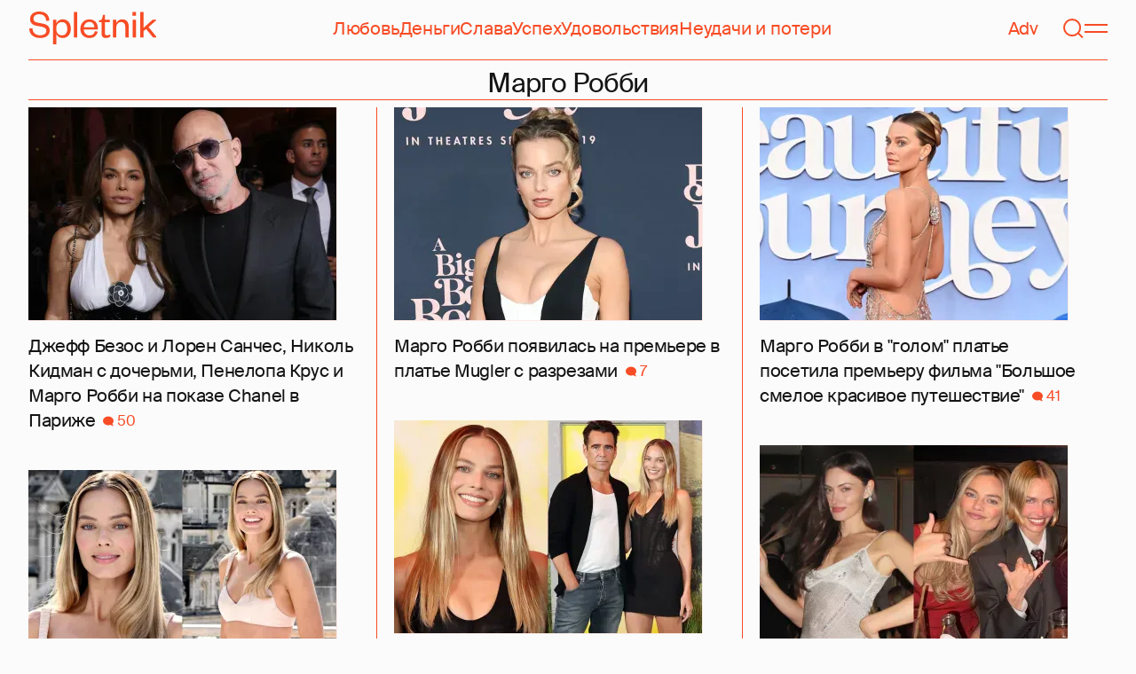

--- FILE ---
content_type: text/html; charset=utf-8
request_url: https://spletnik.ru/tag/margo-robbi
body_size: 49180
content:
<!DOCTYPE html><!-- App build time: 2025-11-27T09:02:24.864Z --><html lang="ru" data-pathname="/tag/margo-robbi" style="--page-background-color:rgb(var(--color-cream));--page-minimal-width:375px;--page-overflow-y:scroll;--main-max-width:100rem;--header-height:4.25rem" class=""><head><title data-rh="true">Марго Робби</title><meta data-rh="true" charSet="utf-8"/><meta data-rh="true" name="referrer" content="strict-origin-when-cross-origin"/><meta data-rh="true" name="msapplication-TileColor" content="#f74c25"/><meta data-rh="true" name="description" content="Let&#x27;s talk about it!"/><meta data-rh="true" name="viewport" content="width=375, initial-scale=1"/><meta data-rh="true" name="twitter:card" content="summary"/><meta data-rh="true" property="og:title" content="Марго Робби"/><meta data-rh="true" property="og:type" content="website"/><meta data-rh="true" property="og:image" content="https://spletnik.ru/favicon.ico"/><meta data-rh="true" property="og:url" content="https://spletnik.ru/tag/margo-robbi"/><meta data-rh="true" property="og:description" content="Let&#x27;s talk about it!"/><meta data-rh="true" property="og:locale" content="ru_RU"/><link data-chunk="main" rel="preload" as="style" href="/static/styles/e3ccf4ee08d4230dd767.css"/><link data-chunk="main" rel="preload" as="script" href="/static/scripts/fe93316eaa94e203543d.js"/><link data-chunk="main" rel="preload" as="script" href="/static/scripts/6a946478daf2ca81ce6f.js"/><link data-chunk="main" rel="preload" as="script" href="/static/scripts/48f209a4b5c4258d4573.js"/><link data-chunk="main" rel="preload" as="script" href="/static/scripts/13d47b57166d24805624.js"/><link data-chunk="TagPage" rel="preload" as="script" href="/static/scripts/299ef7661f8a52a1fd75.js"/><link data-chunk="TagPage" rel="preload" as="script" href="/static/scripts/c0fac2844d766f6b2a09.js"/><link data-chunk="TagPage" rel="preload" as="script" href="/static/scripts/b377000ec59684a7bf87.js"/><link data-chunk="TagPage" rel="preload" as="script" href="/static/scripts/f0caf0aeec9b0c0f9683.js"/><link data-rh="true" rel="apple-touch-icon" sizes="180x180" href="/apple-touch-icon.png"/><link data-rh="true" rel="icon" type="image/png" sizes="32x32" href="/favicon-32x32.png"/><link data-rh="true" rel="icon" type="image/png" sizes="16x16" href="/favicon-16x16.png"/><link data-rh="true" rel="manifest" href="/site.webmanifest"/><link data-rh="true" rel="mask-icon" href="/safari-pinned-tab.svg" color="#f74c25"/><link data-rh="true" rel="canonical" href="https://spletnik.ru/tag/margo-robbi"/><link data-chunk="main" rel="stylesheet" href="/static/styles/e3ccf4ee08d4230dd767.css"/><script>!(function(w,p,f,c){if(!window.crossOriginIsolated && !navigator.serviceWorker) return;c=w[p]=Object.assign(w[p]||{},{"debug":false});c[f]=(c[f]||[]).concat(["dataLayer.push"])})(window,'partytown','forward');/* Partytown 0.11.0 - MIT QwikDev */
const t={preserveBehavior:!1},e=e=>{if("string"==typeof e)return[e,t];const[n,r=t]=e;return[n,{...t,...r}]},n=Object.freeze((t=>{const e=new Set;let n=[];do{Object.getOwnPropertyNames(n).forEach((t=>{"function"==typeof n[t]&&e.add(t)}))}while((n=Object.getPrototypeOf(n))!==Object.prototype);return Array.from(e)})());!function(t,r,o,i,a,s,c,l,d,p,u=t,f){function h(){f||(f=1,"/"==(c=(s.lib||"/~partytown/")+(s.debug?"debug/":""))[0]&&(d=r.querySelectorAll('script[type="text/partytown"]'),i!=t?i.dispatchEvent(new CustomEvent("pt1",{detail:t})):(l=setTimeout(v,(null==s?void 0:s.fallbackTimeout)||1e4),r.addEventListener("pt0",w),a?y(1):o.serviceWorker?o.serviceWorker.register(c+(s.swPath||"partytown-sw.js"),{scope:c}).then((function(t){t.active?y():t.installing&&t.installing.addEventListener("statechange",(function(t){"activated"==t.target.state&&y()}))}),console.error):v())))}function y(e){p=r.createElement(e?"script":"iframe"),t._pttab=Date.now(),e||(p.style.display="block",p.style.width="0",p.style.height="0",p.style.border="0",p.style.visibility="hidden",p.setAttribute("aria-hidden",!0)),p.src=c+"partytown-"+(e?"atomics.js?v=0.11.0":"sandbox-sw.html?"+t._pttab),r.querySelector(s.sandboxParent||"body").appendChild(p)}function v(n,o){for(w(),i==t&&(s.forward||[]).map((function(n){const[r]=e(n);delete t[r.split(".")[0]]})),n=0;n<d.length;n++)(o=r.createElement("script")).innerHTML=d[n].innerHTML,o.nonce=s.nonce,r.head.appendChild(o);p&&p.parentNode.removeChild(p)}function w(){clearTimeout(l)}s=t.partytown||{},i==t&&(s.forward||[]).map((function(r){const[o,{preserveBehavior:i}]=e(r);u=t,o.split(".").map((function(e,r,o){var a;u=u[o[r]]=r+1<o.length?u[o[r]]||(a=o[r+1],n.includes(a)?[]:{}):(()=>{let e=null;if(i){const{methodOrProperty:n,thisObject:r}=((t,e)=>{let n=t;for(let t=0;t<e.length-1;t+=1)n=n[e[t]];return{thisObject:n,methodOrProperty:e.length>0?n[e[e.length-1]]:void 0}})(t,o);"function"==typeof n&&(e=(...t)=>n.apply(r,...t))}return function(){let n;return e&&(n=e(arguments)),(t._ptf=t._ptf||[]).push(o,arguments),n}})()}))})),"complete"==r.readyState?h():(t.addEventListener("DOMContentLoaded",h),t.addEventListener("load",h))}(window,document,navigator,top,window.crossOriginIsolated);document.currentScript.dataset.partytown="";</script><script type="text/partytown">(function(w,d,s,l,i){w[l]=w[l]||[];w[l].push({'gtm.start':
              new Date().getTime(),event:'gtm.js'});var f=d.getElementsByTagName(s)[0],
              j=d.createElement(s),dl=l!='dataLayer'?'&l='+l:'';j.async=true;j.src=
              'https://www.googletagmanager.com/gtm.js?id='+i+dl;f.parentNode.insertBefore(j,f);
            })(window,document,'script','dataLayer','GTM-5VXL9DG7');</script><script>(function(m,e,t,r,i,k,a){m[i]=m[i]||function(){(m[i].a=m[i].a||[]).push(arguments)};
                  m[i].l=1*new Date();
                  for (var j = 0; j < document.scripts.length; j++) {if (document.scripts[j].src === r) { return; }}
                  k=e.createElement(t),a=e.getElementsByTagName(t)[0],k.async=1,k.src=r,a.parentNode.insertBefore(k,a)})
                  (window, document, "script", "https://mc.yandex.ru/metrika/tag.js", "ym");

                  ym(20819530, "init", {
                  defer:true,
                  clickmap:true,
                  trackLinks:true,
                  accurateTrackBounce:true,
                  webvisor:true
              });</script><noscript><div><img src="https://mc.yandex.ru/watch/20819530" style="position:absolute;left:-9999px" alt=""/></div></noscript><script data-rh="true" type="text/javascript">document.documentElement.setAttribute('data-prefers-color-scheme', localStorage.getItem('prefers-color-scheme') || 'light');
if (document.documentElement.dataset.prefersColorScheme === 'auto') {
  document.documentElement.setAttribute('data-prefers-color-scheme', matchMedia('(prefers-color-scheme: dark)').matches ? 'dark' : 'light');
}
if (!document.documentElement.dataset.prefersColorSchemeVariant) {
  document.documentElement.setAttribute('data-prefers-color-scheme-variant', localStorage.getItem('prefers-color-scheme-variant') || 'secondary');
} else {
  localStorage.setItem('prefers-color-scheme-variant', document.documentElement.dataset.prefersColorSchemeVariant)
}
document.head.insertAdjacentHTML('beforeend', `<meta name="twitter:widgets:theme" content="${document.documentElement.dataset.prefersColorScheme}" />`);
document.head.insertAdjacentHTML('beforeend', `<meta name="theme-color" content="${document.documentElement.dataset.prefersColorScheme === 'dark' ? '#111111' : '#F7F6F2' }" />`);</script><script data-rh="true" type="text/javascript">document.querySelector('meta[name="viewport"]').setAttribute('content', `width=375, initial-scale=${Math.min(screen.width / 375, 1)}`);</script><!--HEADER BIDDING-->
<link rel="preconnect" href="https://yastatic.net" crossorigin>
<link rel="sitemap" type="application/xml" title="Google News Sitemap" href="https://spletnik.ru/sitemap-news.xml"/>
<link rel="preconnect" href="https://storage.mds.yandex.net" crossorigin>
<script src="https://yandex.ru/ads/system/header-bidding.js" async></script>
<script>
	window.SPL_BP = window.SPL_BP || (matchMedia('(max-width:700px)').matches ? 'phone' : 'desktop');
console.log(1)
    var adfoxBiddersMap = {
        "myTarget": "808046",
        "betweenDigital": "890130",
        "buzzoola": "1315118",
        "adfox_adsmart": "1920941",
        "videonow": "1591235",
        "adfox_mttech": "2592358",
        "mediasniper": "2181294",
        "getintent": "3184766",
        "gnezdo": "3185157",
        "adfox_yandex_LayerCV": "3199997",
        "adfox_yandex_adfox@monetize-me.ru": "2427108",
        "viqeo": "3382182",
    };
    var desktopUnits = [
      {
        code: "desktop_top_billboard",
        codeType: "combo",
        bids: [
          { bidder: "buzzoola", params: { placementId: "1240654" } },
          { bidder: "gnezdo",   params: { placementId: "358381" } },
          { bidder: "adwile",   params: { placementId: "32005" } },
          { bidder: "adfox_adsmart", params: { p1: "cuhby", p2: "ul" } }
        ],
        sizes: [[1000,180],[990,90],[990,250],[728,90]]
      },
      {
        code: "desktop_comments_side_banner",
        codeType: "combo",
        bids: [
          { bidder: "betweenDigital", params: { placementId: "2815811" } },
          { bidder: "buzzoola",       params: { placementId: "1240660" } },
          { bidder: "gnezdo",         params: { placementId: "358384" } },
          { bidder: "adfox_adsmart",  params: { p1: "cuhcc", p2: "hhro" } },
          { bidder: "myTarget",       params: { placementId: "234259" } }
        ],
        sizes: [[300,500],[240,400],[300,600]]
      }
    ];

    var mobileUnits = [
      {
        code: "adfox_168069462983338110", // fullscreen
        codeType: "combo",
        bids: [
          { bidder: "adfox_yandex_adfox@monetize-me.ru", params: { p1:"dcgqj", p2:"ihud" } },
          { bidder: "getintent", params: { placementId: "215_V_spletnik.ru_M_FS_300x600" } },
          { bidder: "gnezdo",    params: { placementId: "357241" } },
          { bidder: "adfox_mttech", params: { p1:"dghff", p2:"gdxc" } }
        ],
        sizes: [[300,600],[300,300],[320,250],[320,480]]
      },
      {
        code: "mobile_top_billboard",
        bids: [
          { bidder: "myTarget",   params: { placementId: "902582" } },
          { bidder: "buzzoola",   params: { placementId: "1240648" } },
          { bidder: "betweenDigital", params: { placementId: "4531603" } }
        ],
        sizes: [[320,50],[320,100]]
      }
    ];

    var userTimeout = 400;
    window.YaHeaderBiddingSettings = {
        biddersMap: adfoxBiddersMap,
        adUnits: (window.SPL_BP === 'desktop' ? desktopUnits : mobileUnits),
        timeout: userTimeout,
    };

</script>
<script>
    window.Ya || (window.Ya = {});
    window.yaContextCb = window.yaContextCb || [];
    window.Ya.adfoxCode || (window.Ya.adfoxCode = {});
    window.Ya.adfoxCode.hbCallbacks || (window.Ya.adfoxCode.hbCallbacks = []);
</script>
<script src="https://yandex.ru/ads/system/context.js" async></script>
<style type="text/css">
    .marker_desktop {
        display: none;
        color: #f74c25;
        position: absolute;
        left: 50%;
        top: 0.3rem;
        transform: translate(-50%, 0%);
        font-size: 0.8rem;
    }

    .placeholder {
        background: #fceae6;
        width: calc(100% - 2px);
        overflow: hidden;
    }
    .placeholder_mobile{
        background: #fceae6;
        border-radius: 0.5rem;
        overflow: hidden;
    }

    .placeholder_billboard {
        background: #fceae6;
        width: calc(100% - 2px);
        overflow: hidden;
        max-width: 1536px;
    }

    #root {
        width: 100%;
    }

    .branding {
        width: 1200px !important;
        top:245px;
        position: relative;
        margin: auto;
        background: var(--page-background-color);
    }

    #root.branding {
        -webkit-transition: width 2s ease-in-out;
        -moz-transition: width 2s ease-in-out;
        -o-transition: width 2s ease-in-out;
        transition: width 2s ease-in-out;
    }

    #mobile_top_billboard {
        max-height: 150px;
        margin:auto;
        overflow: hidden;
    }

    .mobile_inread_container {
        text-align: center;
        width: calc(100vw - 2.5rem);
        display: flex;
        align-items: center;
        justify-content: center;
        margin: auto;
    }

    .m_inread_adfox_container {
        text-align: center;
        max-height: 300px;
        margin: auto;
    }
    .m_inread_adfox_container  img{
        margin: auto;
    }
    .m_inread_adfox_container_content  {
        text-align: center;
        margin: auto;
        width: 100%;
    }
    .m_inread_adfox_container_content  img{
        margin: auto;
        
    }
    .m_inread_adfox_container_content > div{
        margin: auto;
        
    }
    #billboard_ads {
        max-width: 1370px;
        overflow: hidden;
        width: 100%;
    }
    .desktop_inread_container {
        background: #fceae6;
        text-align: center;
        align-items: center;
        justify-content: center;
        margin: auto;
        padding: 20px;
        width: 100%;
    }
    .d_inread_adfox_container_content  {
        text-align: center;
        margin: auto;
        width: 100%;
    }
    .d_inread_adfox_container_content img{
        margin: auto;
    }
    .d_inread_adfox_container_content > div{
        margin: auto;
    }
    .ad--collapsing { overflow: hidden; transition: height .3s ease; }

</style></head><body><noscript><iframe src="https://www.googletagmanager.com/ns.html?id=GTM-5VXL9DG7" height="0" width="0" style="display:none;visibility:hidden"></iframe></noscript><div id="root"><div class="Toastify"></div><header style="--header-height:4.25rem;--main-max-width:100rem" class="m-auto w-full px-5 md:px-8 sticky inset-x-0 top-0 z-header mt-0 flex h-[var(--header-height)] max-w-[var(--main-max-width)] items-stretch justify-center bg-cream"><nav class="relative flex w-full items-center justify-between border-b border-blood pb-6 pt-5"><a style="--base-color:rgb(var(--color-cream));--accent-color:rgb(var(--color-blood));--muted-color:rgb(var(--color-half-blood))" class="cursor-pointer items-center justify-center border-0 bg-transparent no-underline antialiased [text-rendering:geometricPrecision] disabled:cursor-auto flex p-0 text-[var(--accent-color)] decoration-1 underline-offset-4 hover:underline active:underline [@media(hover:hover){&amp;:hover_svg}]:text-[var(--muted-color)] transition-colors duration-300 ease-in-out active:transition-none disabled:pointer-events-none" aria-label="Spletnik" href="/" data-discover="true"><div class="h-[30px] w-[114px] md:h-[37px] md:w-[144px]"><svg xmlns="http://www.w3.org/2000/svg" width="144" height="37" fill="none" viewBox="14 0 114 37" class="size-full"><path d="m0 19.048 3.566-.228c.229 5.253 3.84 7.948 8.687 7.948 4.298 0 6.995-1.827 6.995-4.98 0-2.648-1.737-3.928-5.486-4.658l-5.715-1.097C3.795 15.211.869 12.927.869 8.451.869 3.426 4.846 0 11.156 0c7.224 0 11.384 3.837 11.43 10.323l-3.612.183c-.137-4.75-3.018-7.446-7.772-7.446-4.161 0-6.493 1.965-6.493 5.162 0 2.832 1.875 3.746 5.212 4.385l5.213 1.005c5.258 1.005 7.91 3.29 7.91 7.903 0 5.299-4.573 8.36-10.79 8.36C5.165 29.874 0 25.99 0 19.047Zm30.386-.274v1.142c0 4.385 2.789 6.943 6.4 6.943 3.933 0 6.081-2.923 6.081-7.491s-2.148-7.491-6.08-7.491c-3.612 0-6.401 2.558-6.401 6.897Zm.091 6.395V37h-3.795V9.364h3.795v4.203c.869-2.467 3.43-4.75 7.178-4.75 5.898 0 9.145 4.658 9.145 10.55 0 5.893-3.247 10.507-9.145 10.507-3.749 0-6.31-2.238-7.178-4.705ZM50.291.548h3.795v28.778H50.29V.548Zm23.697 21.698 3.154.365c-1.005 4.522-4.343 7.263-9.327 7.263-5.943 0-10.287-4.02-10.287-10.232 0-6.304 4.344-10.826 10.104-10.826 6.356 0 9.602 4.522 9.602 9.958v1.508H61.323c.183 3.882 2.972 6.623 6.538 6.623 3.338 0 5.304-1.599 6.127-4.66Zm-12.574-4.431h11.933c-.137-3.198-1.92-6.121-5.715-6.121-3.612 0-5.76 2.832-6.218 6.12Zm19.992 6.852V12.105H78.39v-2.056l1.28-.228c1.874-.365 2.286-1.279 2.743-3.198l.594-2.786h2.15v5.527h5.623v2.74h-5.624V24.21c0 1.781.732 2.604 2.47 2.604 1.28 0 2.605-.549 3.748-1.188v2.558c-1.463 1.096-2.926 1.69-5.12 1.69-2.835 0-4.847-1.325-4.847-5.207Zm16.627-6.807v11.466h-3.795V9.364h3.795v3.563c.96-2.42 3.658-4.11 6.63-4.11 5.212 0 7.315 3.47 7.315 8.13v12.379h-3.795v-12.06c0-3.334-1.6-5.435-4.755-5.435-3.017 0-5.395 2.375-5.395 6.03Zm18.43-8.496h3.795v19.962h-3.795V9.364Zm-.092-4.522V.548h3.932v4.294h-3.932Zm12.404 17.267v7.217h-3.795V.548h3.795v17.86l10.059-9.044h4.755l-9.19 8.177L144 29.326h-4.481l-7.955-9.684-2.789 2.467Z" fill="currentColor"></path></svg></div></a><div class="mx-4 hidden items-center gap-4.5 lg:flex"><a style="--base-color:rgb(var(--color-cream));--accent-color:rgb(var(--color-blood));--muted-color:rgb(var(--color-half-blood))" class="cursor-pointer items-center justify-center border-0 bg-transparent no-underline antialiased [text-rendering:geometricPrecision] disabled:cursor-auto p-0 text-[var(--accent-color)] decoration-1 underline-offset-4 hover:underline active:underline [@media(hover:hover){&amp;:hover_svg}]:text-[var(--muted-color)] transition-colors duration-300 ease-in-out active:transition-none disabled:pointer-events-none inline" href="/tag/lyubov" data-discover="true">Любовь</a><a style="--base-color:rgb(var(--color-cream));--accent-color:rgb(var(--color-blood));--muted-color:rgb(var(--color-half-blood))" class="cursor-pointer items-center justify-center border-0 bg-transparent no-underline antialiased [text-rendering:geometricPrecision] disabled:cursor-auto p-0 text-[var(--accent-color)] decoration-1 underline-offset-4 hover:underline active:underline [@media(hover:hover){&amp;:hover_svg}]:text-[var(--muted-color)] transition-colors duration-300 ease-in-out active:transition-none disabled:pointer-events-none inline" href="/tag/dengi" data-discover="true">Деньги</a><a style="--base-color:rgb(var(--color-cream));--accent-color:rgb(var(--color-blood));--muted-color:rgb(var(--color-half-blood))" class="cursor-pointer items-center justify-center border-0 bg-transparent no-underline antialiased [text-rendering:geometricPrecision] disabled:cursor-auto p-0 text-[var(--accent-color)] decoration-1 underline-offset-4 hover:underline active:underline [@media(hover:hover){&amp;:hover_svg}]:text-[var(--muted-color)] transition-colors duration-300 ease-in-out active:transition-none disabled:pointer-events-none inline" href="/tag/slava-1" data-discover="true">Слава</a><a style="--base-color:rgb(var(--color-cream));--accent-color:rgb(var(--color-blood));--muted-color:rgb(var(--color-half-blood))" class="cursor-pointer items-center justify-center border-0 bg-transparent no-underline antialiased [text-rendering:geometricPrecision] disabled:cursor-auto p-0 text-[var(--accent-color)] decoration-1 underline-offset-4 hover:underline active:underline [@media(hover:hover){&amp;:hover_svg}]:text-[var(--muted-color)] transition-colors duration-300 ease-in-out active:transition-none disabled:pointer-events-none inline" href="/tag/uspekh" data-discover="true">Успех</a><a style="--base-color:rgb(var(--color-cream));--accent-color:rgb(var(--color-blood));--muted-color:rgb(var(--color-half-blood))" class="cursor-pointer items-center justify-center border-0 bg-transparent no-underline antialiased [text-rendering:geometricPrecision] disabled:cursor-auto p-0 text-[var(--accent-color)] decoration-1 underline-offset-4 hover:underline active:underline [@media(hover:hover){&amp;:hover_svg}]:text-[var(--muted-color)] transition-colors duration-300 ease-in-out active:transition-none disabled:pointer-events-none inline" href="/tag/udovolstviya" data-discover="true">Удовольствия</a><a style="--base-color:rgb(var(--color-cream));--accent-color:rgb(var(--color-blood));--muted-color:rgb(var(--color-half-blood))" class="cursor-pointer items-center justify-center border-0 bg-transparent no-underline antialiased [text-rendering:geometricPrecision] disabled:cursor-auto p-0 text-[var(--accent-color)] decoration-1 underline-offset-4 hover:underline active:underline [@media(hover:hover){&amp;:hover_svg}]:text-[var(--muted-color)] transition-colors duration-300 ease-in-out active:transition-none disabled:pointer-events-none inline" href="/tag/neudachi-i-poteri" data-discover="true">Неудачи и потери</a></div><div class="flex items-center gap-4.5"><a style="--base-color:rgb(var(--color-cream));--accent-color:rgb(var(--color-blood));--muted-color:rgb(var(--color-half-blood))" class="cursor-pointer items-center justify-center border-0 bg-transparent no-underline antialiased [text-rendering:geometricPrecision] disabled:cursor-auto flex p-0 text-[var(--accent-color)] decoration-1 underline-offset-4 hover:underline active:underline [@media(hover:hover){&amp;:hover_svg}]:text-[var(--muted-color)] transition-colors duration-300 ease-in-out active:transition-none disabled:pointer-events-none" href="/tag/advertorial" data-discover="true">Adv</a><svg fill="none" xmlns="http://www.w3.org/2000/svg" width="26" height="26" viewBox="0 0 26 26" color="transparent"><path fill="currentColor" d="M2 19h22v2H2z"></path><path d="M19 9A6 6 0 0 0 7 9m8 12a2 2 0 1 1-4 0M7 9v8c0 2-1 2.5-2 3M19 9v8c0 2 1 2.5 2 3" stroke="currentColor" stroke-width="2"></path></svg><a style="--base-color:rgb(var(--color-cream));--accent-color:rgb(var(--color-blood));--muted-color:rgb(var(--color-half-blood))" class="cursor-pointer items-center justify-center border-0 bg-transparent no-underline antialiased [text-rendering:geometricPrecision] disabled:cursor-auto flex p-0 text-[var(--accent-color)] decoration-1 underline-offset-4 hover:underline active:underline [@media(hover:hover){&amp;:hover_svg}]:text-[var(--muted-color)] transition-colors duration-300 ease-in-out active:transition-none disabled:pointer-events-none" aria-label="Поиск" href="/search" data-discover="true"><svg width="26" height="26" fill="none" xmlns="http://www.w3.org/2000/svg"><path fill="currentColor" d="m19.62 17.72 5.08 5.08-1.42 1.41-5.07-5.08z"></path><circle cx="12.08" cy="12.08" r="9.08" stroke="currentColor" stroke-width="2"></circle></svg></a><button type="button" style="--base-color:rgb(var(--color-cream));--accent-color:rgb(var(--color-blood));--muted-color:rgb(var(--color-half-blood))" aria-label="Меню" class="cursor-pointer items-center justify-center border-0 bg-transparent no-underline antialiased [text-rendering:geometricPrecision] disabled:cursor-auto flex p-0 text-[var(--accent-color)] decoration-1 underline-offset-4 hover:underline active:underline [@media(hover:hover){&amp;:hover_svg}]:text-[var(--muted-color)] transition-colors duration-300 ease-in-out active:transition-none disabled:pointer-events-none"><svg width="26" height="26" fill="none" xmlns="http://www.w3.org/2000/svg"><path fill="currentColor" d="M0 8h26v2H0zm0 8h26v2H0z"></path></svg></button></div></nav></header><main class="flex grow flex-col items-stretch m-auto w-full max-w-[var(--main-max-width)] px-5 md:px-8 mx-auto my-0 justify-start"><div class="justify-center py-2"><h1 class="m-0 border-b border-blood text-center text-xl">Марго Робби</h1></div><div class="h-full border-blood"><div style="--card-padding-right:1.5rem;--height:1018.75rem" class="w-full md:flex md:h-[var(--height)] md:flex-col md:flex-wrap md:gap-x-[var(--card-padding-right)] -mt-6 masonry-container"><div style="--order:2;--card-padding-top-desktop:1.5rem" class="order-[var(--order)] mt-[var(--card-padding-top-desktop)] hidden w-px basis-full bg-blood 2xl:block xl:block md:block masonry-spacer"></div><div style="--order:3;--card-padding-top-desktop:1.5rem" class="order-[var(--order)] mt-[var(--card-padding-top-desktop)] hidden w-px basis-full bg-blood 2xl:block xl:block masonry-spacer"></div><div style="--order:4;--card-padding-top-desktop:1.5rem" class="order-[var(--order)] mt-[var(--card-padding-top-desktop)] hidden w-px basis-full bg-blood 2xl:block masonry-spacer"></div><div class="flex w-full flex-col md:w-[calc((100%_-_2*var(--card-padding-right)_-_1px)/2)] xl:w-[calc((100%_-_4*var(--card-padding-right)_-_2px)/3)] 2xl:w-[calc((100%_-_6*var(--card-padding-right)_-_3px)/4)] md:[&amp;:nth-child(2n+4)]:order-1 md:[&amp;:nth-child(2n+5)]:order-2 xl:[&amp;:nth-child(3n+4)]:order-1 xl:[&amp;:nth-child(3n+5)]:order-2 xl:[&amp;:nth-child(3n+6)]:order-3 2xl:[&amp;:nth-child(4n+4)]:order-1 2xl:[&amp;:nth-child(4n+5)]:order-2 2xl:[&amp;:nth-child(4n+6)]:order-3 2xl:[&amp;:nth-child(4n+7)]:order-4"><a class="inline-flex cursor-pointer items-center justify-center border-0 bg-transparent p-0 text-inherit no-underline antialiased [text-rendering:geometricPrecision] disabled:cursor-auto [align-items:normal] [justify-content:normal] [&amp;&gt;section]:w-full [&amp;_*]:transition-colors [&amp;_*]:duration-75 [&amp;_*]:ease-in-out [@media(hover:hover){&amp;:hover_h2}]:text-text-secondary" href="/dzheff-bezos-i-loren-sanches-nikol-kidman-s-dochermi-penelopa-krus-i-margo-robbi-na-pokaze-chanel-v-parizhe-334149" data-discover="true"><section style="--card-padding-bottom:0.5rem;--card-padding-bottom-desktop:1.125rem;--card-padding-top-desktop:1.5rem" class="flex flex-col justify-between px-0 pb-[var(--card-padding-bottom)] pt-3 md:pb-[var(--card-padding-bottom-desktop)] md:pt-[var(--card-padding-top-desktop)]"><div class="flex flex-col"><div class="mb-2 block w-full md:mb-3.5 max-w-[42.1875rem] md:max-w-[30.125rem] lg:max-w-[27.125rem] xl:max-w-[21.75rem]"><div style="--padding-percentage:69.23837784371909%" class="relative h-0 overflow-hidden pb-[var(--padding-percentage)]"><picture class="absolute left-0 top-0 size-full"><source width="348" height="240.94955489614244" media="(min-width: 1200px)" srcSet="https://image.spletnik.ru/resize/fit=contain,gravity=0.5x0.5,format=auto,width=348,height=240/https://image.spletnik.ru/image/2025/10/06/UHKz/original.webp, https://image.spletnik.ru/resize/fit=contain,gravity=0.5x0.5,format=auto,width=348,height=240,dpr=2/https://image.spletnik.ru/image/2025/10/06/UHKz/original.webp 2x"/><source width="434" height="300.49455984174085" media="(min-width: 1076px)" srcSet="https://image.spletnik.ru/resize/fit=contain,gravity=0.5x0.5,format=auto,width=434,height=300/https://image.spletnik.ru/image/2025/10/06/UHKz/original.webp, https://image.spletnik.ru/resize/fit=contain,gravity=0.5x0.5,format=auto,width=434,height=300,dpr=2/https://image.spletnik.ru/image/2025/10/06/UHKz/original.webp 2x"/><source width="482" height="333.728981206726" media="(min-width: 716px)" srcSet="https://image.spletnik.ru/resize/fit=contain,gravity=0.5x0.5,format=auto,width=482,height=333/https://image.spletnik.ru/image/2025/10/06/UHKz/original.webp, https://image.spletnik.ru/resize/fit=contain,gravity=0.5x0.5,format=auto,width=482,height=333,dpr=2/https://image.spletnik.ru/image/2025/10/06/UHKz/original.webp 2x"/><source width="675" height="467.35905044510383" media="(min-width: 430px)" srcSet="https://image.spletnik.ru/resize/fit=contain,gravity=0.5x0.5,format=auto,width=675,height=467/https://image.spletnik.ru/image/2025/10/06/UHKz/original.webp, https://image.spletnik.ru/resize/fit=contain,gravity=0.5x0.5,format=auto,width=675,height=467,dpr=2/https://image.spletnik.ru/image/2025/10/06/UHKz/original.webp 2x"/><source width="390" height="270.02967359050444" media="(min-width: 0px)" srcSet="https://image.spletnik.ru/resize/fit=contain,gravity=0.5x0.5,format=auto,width=390,height=270/https://image.spletnik.ru/image/2025/10/06/UHKz/original.webp, https://image.spletnik.ru/resize/fit=contain,gravity=0.5x0.5,format=auto,width=390,height=270,dpr=2/https://image.spletnik.ru/image/2025/10/06/UHKz/original.webp 2x"/><img loading="lazy" fetchPriority="auto" class="size-full bg-loader/15 object-contain" alt="Иллюстрация к статье" width="675" height="467.35905044510383" src="https://image.spletnik.ru/resize/fit=contain,gravity=0.5x0.5,format=auto,width=675,height=467/https://image.spletnik.ru/image/2025/10/06/UHKz/original.webp" srcSet="https://image.spletnik.ru/resize/fit=contain,gravity=0.5x0.5,format=auto,width=675,height=467/https://image.spletnik.ru/image/2025/10/06/UHKz/original.webp, https://image.spletnik.ru/resize/fit=contain,gravity=0.5x0.5,format=auto,width=675,height=467,dpr=2/https://image.spletnik.ru/image/2025/10/06/UHKz/original.webp 2x"/></picture></div></div><h2 class="text-lg leading-6 md:leading-6.5">Джефф Безос и Лорен Санчес, Николь Кидман с дочерьми, Пенелопа Крус и Марго Робби на показе Chanel в Париже<!-- --> <div class="ml-1 inline-flex items-center justify-between gap-2 text-sm"><div class="flex gap-2 text-blood md:gap-2.5" variant="UNDERLINED"><div class="flex items-center"><svg fill="none" xmlns="http://www.w3.org/2000/svg" viewBox="0 0 13 13" width="12" height="12"><ellipse cx="6.5" cy="6" rx="6.5" ry="5.42" fill="currentColor"></ellipse><path d="M12.88 12.42c-1.74 0-3.98-1.8-4.88-2.71l2.7-2.17c.37 1.08 1.3 3.58 2.18 4.88Z" fill="currentColor"></path></svg><div class="ml-1">50</div></div></div></div></h2></div></section></a></div><div class="flex w-full flex-col md:w-[calc((100%_-_2*var(--card-padding-right)_-_1px)/2)] xl:w-[calc((100%_-_4*var(--card-padding-right)_-_2px)/3)] 2xl:w-[calc((100%_-_6*var(--card-padding-right)_-_3px)/4)] md:[&amp;:nth-child(2n+4)]:order-1 md:[&amp;:nth-child(2n+5)]:order-2 xl:[&amp;:nth-child(3n+4)]:order-1 xl:[&amp;:nth-child(3n+5)]:order-2 xl:[&amp;:nth-child(3n+6)]:order-3 2xl:[&amp;:nth-child(4n+4)]:order-1 2xl:[&amp;:nth-child(4n+5)]:order-2 2xl:[&amp;:nth-child(4n+6)]:order-3 2xl:[&amp;:nth-child(4n+7)]:order-4"><a class="inline-flex cursor-pointer items-center justify-center border-0 bg-transparent p-0 text-inherit no-underline antialiased [text-rendering:geometricPrecision] disabled:cursor-auto [align-items:normal] [justify-content:normal] [&amp;&gt;section]:w-full [&amp;_*]:transition-colors [&amp;_*]:duration-75 [&amp;_*]:ease-in-out [@media(hover:hover){&amp;:hover_h2}]:text-text-secondary" href="/margo-robbi-poyavilas-na-premere-v-plate-s-razrezami-ot-mugler-333399" data-discover="true"><section style="--card-padding-bottom:0.5rem;--card-padding-bottom-desktop:1.125rem;--card-padding-top-desktop:1.5rem" class="flex flex-col justify-between px-0 pb-[var(--card-padding-bottom)] pt-3 md:pb-[var(--card-padding-bottom-desktop)] md:pt-[var(--card-padding-top-desktop)]"><div class="flex flex-col"><div class="mb-2 block w-full md:mb-3.5 max-w-[42.1875rem] md:max-w-[30.125rem] lg:max-w-[27.125rem] xl:max-w-[21.75rem]"><div style="--padding-percentage:69.23837784371909%" class="relative h-0 overflow-hidden pb-[var(--padding-percentage)]"><picture class="absolute left-0 top-0 size-full"><source width="348" height="240.94955489614244" media="(min-width: 1200px)" srcSet="https://image.spletnik.ru/resize/fit=contain,gravity=0.5x0.5,format=auto,width=348,height=240/https://image.spletnik.ru/image/2025/09/16/jrCg/original.webp, https://image.spletnik.ru/resize/fit=contain,gravity=0.5x0.5,format=auto,width=348,height=240,dpr=2/https://image.spletnik.ru/image/2025/09/16/jrCg/original.webp 2x"/><source width="434" height="300.49455984174085" media="(min-width: 1076px)" srcSet="https://image.spletnik.ru/resize/fit=contain,gravity=0.5x0.5,format=auto,width=434,height=300/https://image.spletnik.ru/image/2025/09/16/jrCg/original.webp, https://image.spletnik.ru/resize/fit=contain,gravity=0.5x0.5,format=auto,width=434,height=300,dpr=2/https://image.spletnik.ru/image/2025/09/16/jrCg/original.webp 2x"/><source width="482" height="333.728981206726" media="(min-width: 716px)" srcSet="https://image.spletnik.ru/resize/fit=contain,gravity=0.5x0.5,format=auto,width=482,height=333/https://image.spletnik.ru/image/2025/09/16/jrCg/original.webp, https://image.spletnik.ru/resize/fit=contain,gravity=0.5x0.5,format=auto,width=482,height=333,dpr=2/https://image.spletnik.ru/image/2025/09/16/jrCg/original.webp 2x"/><source width="675" height="467.35905044510383" media="(min-width: 430px)" srcSet="https://image.spletnik.ru/resize/fit=contain,gravity=0.5x0.5,format=auto,width=675,height=467/https://image.spletnik.ru/image/2025/09/16/jrCg/original.webp, https://image.spletnik.ru/resize/fit=contain,gravity=0.5x0.5,format=auto,width=675,height=467,dpr=2/https://image.spletnik.ru/image/2025/09/16/jrCg/original.webp 2x"/><source width="390" height="270.02967359050444" media="(min-width: 0px)" srcSet="https://image.spletnik.ru/resize/fit=contain,gravity=0.5x0.5,format=auto,width=390,height=270/https://image.spletnik.ru/image/2025/09/16/jrCg/original.webp, https://image.spletnik.ru/resize/fit=contain,gravity=0.5x0.5,format=auto,width=390,height=270,dpr=2/https://image.spletnik.ru/image/2025/09/16/jrCg/original.webp 2x"/><img loading="lazy" fetchPriority="auto" class="size-full bg-loader/15 object-contain" alt="Иллюстрация к статье" width="675" height="467.35905044510383" src="https://image.spletnik.ru/resize/fit=contain,gravity=0.5x0.5,format=auto,width=675,height=467/https://image.spletnik.ru/image/2025/09/16/jrCg/original.webp" srcSet="https://image.spletnik.ru/resize/fit=contain,gravity=0.5x0.5,format=auto,width=675,height=467/https://image.spletnik.ru/image/2025/09/16/jrCg/original.webp, https://image.spletnik.ru/resize/fit=contain,gravity=0.5x0.5,format=auto,width=675,height=467,dpr=2/https://image.spletnik.ru/image/2025/09/16/jrCg/original.webp 2x"/></picture></div></div><h2 class="text-lg leading-6 md:leading-6.5">Марго Робби появилась на премьере в платье Mugler с разрезами<!-- --> <div class="ml-1 inline-flex items-center justify-between gap-2 text-sm"><div class="flex gap-2 text-blood md:gap-2.5" variant="UNDERLINED"><div class="flex items-center"><svg fill="none" xmlns="http://www.w3.org/2000/svg" viewBox="0 0 13 13" width="12" height="12"><ellipse cx="6.5" cy="6" rx="6.5" ry="5.42" fill="currentColor"></ellipse><path d="M12.88 12.42c-1.74 0-3.98-1.8-4.88-2.71l2.7-2.17c.37 1.08 1.3 3.58 2.18 4.88Z" fill="currentColor"></path></svg><div class="ml-1">7</div></div></div></div></h2></div></section></a></div><div class="flex w-full flex-col md:w-[calc((100%_-_2*var(--card-padding-right)_-_1px)/2)] xl:w-[calc((100%_-_4*var(--card-padding-right)_-_2px)/3)] 2xl:w-[calc((100%_-_6*var(--card-padding-right)_-_3px)/4)] md:[&amp;:nth-child(2n+4)]:order-1 md:[&amp;:nth-child(2n+5)]:order-2 xl:[&amp;:nth-child(3n+4)]:order-1 xl:[&amp;:nth-child(3n+5)]:order-2 xl:[&amp;:nth-child(3n+6)]:order-3 2xl:[&amp;:nth-child(4n+4)]:order-1 2xl:[&amp;:nth-child(4n+5)]:order-2 2xl:[&amp;:nth-child(4n+6)]:order-3 2xl:[&amp;:nth-child(4n+7)]:order-4"><a class="inline-flex cursor-pointer items-center justify-center border-0 bg-transparent p-0 text-inherit no-underline antialiased [text-rendering:geometricPrecision] disabled:cursor-auto [align-items:normal] [justify-content:normal] [&amp;&gt;section]:w-full [&amp;_*]:transition-colors [&amp;_*]:duration-75 [&amp;_*]:ease-in-out [@media(hover:hover){&amp;:hover_h2}]:text-text-secondary" href="/margo-robbi-v-golom-plate-posetila-premeru-filma-bolshoye-smeloye-krasivoye-puteshestviye-333299" data-discover="true"><section style="--card-padding-bottom:0.5rem;--card-padding-bottom-desktop:1.125rem;--card-padding-top-desktop:1.5rem" class="flex flex-col justify-between px-0 pb-[var(--card-padding-bottom)] pt-3 md:pb-[var(--card-padding-bottom-desktop)] md:pt-[var(--card-padding-top-desktop)]"><div class="flex flex-col"><div class="mb-2 block w-full md:mb-3.5 max-w-[42.1875rem] md:max-w-[30.125rem] lg:max-w-[27.125rem] xl:max-w-[21.75rem]"><div style="--padding-percentage:69.23837784371909%" class="relative h-0 overflow-hidden pb-[var(--padding-percentage)]"><picture class="absolute left-0 top-0 size-full"><source width="348" height="240.94955489614244" media="(min-width: 1200px)" srcSet="https://image.spletnik.ru/resize/fit=contain,gravity=0.5x0.5,format=auto,width=348,height=240/https://image.spletnik.ru/image/2025/09/12/s5rd/original.webp, https://image.spletnik.ru/resize/fit=contain,gravity=0.5x0.5,format=auto,width=348,height=240,dpr=2/https://image.spletnik.ru/image/2025/09/12/s5rd/original.webp 2x"/><source width="434" height="300.49455984174085" media="(min-width: 1076px)" srcSet="https://image.spletnik.ru/resize/fit=contain,gravity=0.5x0.5,format=auto,width=434,height=300/https://image.spletnik.ru/image/2025/09/12/s5rd/original.webp, https://image.spletnik.ru/resize/fit=contain,gravity=0.5x0.5,format=auto,width=434,height=300,dpr=2/https://image.spletnik.ru/image/2025/09/12/s5rd/original.webp 2x"/><source width="482" height="333.728981206726" media="(min-width: 716px)" srcSet="https://image.spletnik.ru/resize/fit=contain,gravity=0.5x0.5,format=auto,width=482,height=333/https://image.spletnik.ru/image/2025/09/12/s5rd/original.webp, https://image.spletnik.ru/resize/fit=contain,gravity=0.5x0.5,format=auto,width=482,height=333,dpr=2/https://image.spletnik.ru/image/2025/09/12/s5rd/original.webp 2x"/><source width="675" height="467.35905044510383" media="(min-width: 430px)" srcSet="https://image.spletnik.ru/resize/fit=contain,gravity=0.5x0.5,format=auto,width=675,height=467/https://image.spletnik.ru/image/2025/09/12/s5rd/original.webp, https://image.spletnik.ru/resize/fit=contain,gravity=0.5x0.5,format=auto,width=675,height=467,dpr=2/https://image.spletnik.ru/image/2025/09/12/s5rd/original.webp 2x"/><source width="390" height="270.02967359050444" media="(min-width: 0px)" srcSet="https://image.spletnik.ru/resize/fit=contain,gravity=0.5x0.5,format=auto,width=390,height=270/https://image.spletnik.ru/image/2025/09/12/s5rd/original.webp, https://image.spletnik.ru/resize/fit=contain,gravity=0.5x0.5,format=auto,width=390,height=270,dpr=2/https://image.spletnik.ru/image/2025/09/12/s5rd/original.webp 2x"/><img loading="lazy" fetchPriority="auto" class="size-full bg-loader/15 object-contain" alt="Иллюстрация к статье" width="675" height="467.35905044510383" src="https://image.spletnik.ru/resize/fit=contain,gravity=0.5x0.5,format=auto,width=675,height=467/https://image.spletnik.ru/image/2025/09/12/s5rd/original.webp" srcSet="https://image.spletnik.ru/resize/fit=contain,gravity=0.5x0.5,format=auto,width=675,height=467/https://image.spletnik.ru/image/2025/09/12/s5rd/original.webp, https://image.spletnik.ru/resize/fit=contain,gravity=0.5x0.5,format=auto,width=675,height=467,dpr=2/https://image.spletnik.ru/image/2025/09/12/s5rd/original.webp 2x"/></picture></div></div><h2 class="text-lg leading-6 md:leading-6.5">Марго Робби в &quot;голом&quot; платье посетила премьеру фильма &quot;Большое смелое красивое путешествие&quot;<!-- --> <div class="ml-1 inline-flex items-center justify-between gap-2 text-sm"><div class="flex gap-2 text-blood md:gap-2.5" variant="UNDERLINED"><div class="flex items-center"><svg fill="none" xmlns="http://www.w3.org/2000/svg" viewBox="0 0 13 13" width="12" height="12"><ellipse cx="6.5" cy="6" rx="6.5" ry="5.42" fill="currentColor"></ellipse><path d="M12.88 12.42c-1.74 0-3.98-1.8-4.88-2.71l2.7-2.17c.37 1.08 1.3 3.58 2.18 4.88Z" fill="currentColor"></path></svg><div class="ml-1">41</div></div></div></div></h2></div></section></a></div><div class="flex w-full flex-col md:w-[calc((100%_-_2*var(--card-padding-right)_-_1px)/2)] xl:w-[calc((100%_-_4*var(--card-padding-right)_-_2px)/3)] 2xl:w-[calc((100%_-_6*var(--card-padding-right)_-_3px)/4)] md:[&amp;:nth-child(2n+4)]:order-1 md:[&amp;:nth-child(2n+5)]:order-2 xl:[&amp;:nth-child(3n+4)]:order-1 xl:[&amp;:nth-child(3n+5)]:order-2 xl:[&amp;:nth-child(3n+6)]:order-3 2xl:[&amp;:nth-child(4n+4)]:order-1 2xl:[&amp;:nth-child(4n+5)]:order-2 2xl:[&amp;:nth-child(4n+6)]:order-3 2xl:[&amp;:nth-child(4n+7)]:order-4"><a class="inline-flex cursor-pointer items-center justify-center border-0 bg-transparent p-0 text-inherit no-underline antialiased [text-rendering:geometricPrecision] disabled:cursor-auto [align-items:normal] [justify-content:normal] [&amp;&gt;section]:w-full [&amp;_*]:transition-colors [&amp;_*]:duration-75 [&amp;_*]:ease-in-out [@media(hover:hover){&amp;:hover_h2}]:text-text-secondary" href="/margo-robbi-vyshla-v-svet-v-byustgaltere-333288" data-discover="true"><section style="--card-padding-bottom:0.5rem;--card-padding-bottom-desktop:1.125rem;--card-padding-top-desktop:1.5rem" class="flex flex-col justify-between px-0 pb-[var(--card-padding-bottom)] pt-3 md:pb-[var(--card-padding-bottom-desktop)] md:pt-[var(--card-padding-top-desktop)]"><div class="flex flex-col"><div class="mb-2 block w-full md:mb-3.5 max-w-[42.1875rem] md:max-w-[30.125rem] lg:max-w-[27.125rem] xl:max-w-[21.75rem]"><div style="--padding-percentage:69.23837784371909%" class="relative h-0 overflow-hidden pb-[var(--padding-percentage)]"><picture class="absolute left-0 top-0 size-full"><source width="348" height="240.94955489614244" media="(min-width: 1200px)" srcSet="https://image.spletnik.ru/resize/fit=contain,gravity=0.5x0.5,format=auto,width=348,height=240/https://image.spletnik.ru/image/2025/09/11/dm7k/original.webp, https://image.spletnik.ru/resize/fit=contain,gravity=0.5x0.5,format=auto,width=348,height=240,dpr=2/https://image.spletnik.ru/image/2025/09/11/dm7k/original.webp 2x"/><source width="434" height="300.49455984174085" media="(min-width: 1076px)" srcSet="https://image.spletnik.ru/resize/fit=contain,gravity=0.5x0.5,format=auto,width=434,height=300/https://image.spletnik.ru/image/2025/09/11/dm7k/original.webp, https://image.spletnik.ru/resize/fit=contain,gravity=0.5x0.5,format=auto,width=434,height=300,dpr=2/https://image.spletnik.ru/image/2025/09/11/dm7k/original.webp 2x"/><source width="482" height="333.728981206726" media="(min-width: 716px)" srcSet="https://image.spletnik.ru/resize/fit=contain,gravity=0.5x0.5,format=auto,width=482,height=333/https://image.spletnik.ru/image/2025/09/11/dm7k/original.webp, https://image.spletnik.ru/resize/fit=contain,gravity=0.5x0.5,format=auto,width=482,height=333,dpr=2/https://image.spletnik.ru/image/2025/09/11/dm7k/original.webp 2x"/><source width="675" height="467.35905044510383" media="(min-width: 430px)" srcSet="https://image.spletnik.ru/resize/fit=contain,gravity=0.5x0.5,format=auto,width=675,height=467/https://image.spletnik.ru/image/2025/09/11/dm7k/original.webp, https://image.spletnik.ru/resize/fit=contain,gravity=0.5x0.5,format=auto,width=675,height=467,dpr=2/https://image.spletnik.ru/image/2025/09/11/dm7k/original.webp 2x"/><source width="390" height="270.02967359050444" media="(min-width: 0px)" srcSet="https://image.spletnik.ru/resize/fit=contain,gravity=0.5x0.5,format=auto,width=390,height=270/https://image.spletnik.ru/image/2025/09/11/dm7k/original.webp, https://image.spletnik.ru/resize/fit=contain,gravity=0.5x0.5,format=auto,width=390,height=270,dpr=2/https://image.spletnik.ru/image/2025/09/11/dm7k/original.webp 2x"/><img loading="lazy" fetchPriority="auto" class="size-full bg-loader/15 object-contain" alt="Иллюстрация к статье" width="675" height="467.35905044510383" src="https://image.spletnik.ru/resize/fit=contain,gravity=0.5x0.5,format=auto,width=675,height=467/https://image.spletnik.ru/image/2025/09/11/dm7k/original.webp" srcSet="https://image.spletnik.ru/resize/fit=contain,gravity=0.5x0.5,format=auto,width=675,height=467/https://image.spletnik.ru/image/2025/09/11/dm7k/original.webp, https://image.spletnik.ru/resize/fit=contain,gravity=0.5x0.5,format=auto,width=675,height=467,dpr=2/https://image.spletnik.ru/image/2025/09/11/dm7k/original.webp 2x"/></picture></div></div><h2 class="text-lg leading-6 md:leading-6.5">Марго Робби вышла в свет в бюстгальтере<!-- --> <div class="ml-1 inline-flex items-center justify-between gap-2 text-sm"><div class="flex gap-2 text-blood md:gap-2.5" variant="UNDERLINED"><div class="flex items-center"><svg fill="none" xmlns="http://www.w3.org/2000/svg" viewBox="0 0 13 13" width="12" height="12"><ellipse cx="6.5" cy="6" rx="6.5" ry="5.42" fill="currentColor"></ellipse><path d="M12.88 12.42c-1.74 0-3.98-1.8-4.88-2.71l2.7-2.17c.37 1.08 1.3 3.58 2.18 4.88Z" fill="currentColor"></path></svg><div class="ml-1">11</div></div></div></div></h2></div></section></a></div><div class="flex w-full flex-col md:w-[calc((100%_-_2*var(--card-padding-right)_-_1px)/2)] xl:w-[calc((100%_-_4*var(--card-padding-right)_-_2px)/3)] 2xl:w-[calc((100%_-_6*var(--card-padding-right)_-_3px)/4)] md:[&amp;:nth-child(2n+4)]:order-1 md:[&amp;:nth-child(2n+5)]:order-2 xl:[&amp;:nth-child(3n+4)]:order-1 xl:[&amp;:nth-child(3n+5)]:order-2 xl:[&amp;:nth-child(3n+6)]:order-3 2xl:[&amp;:nth-child(4n+4)]:order-1 2xl:[&amp;:nth-child(4n+5)]:order-2 2xl:[&amp;:nth-child(4n+6)]:order-3 2xl:[&amp;:nth-child(4n+7)]:order-4"><a class="inline-flex cursor-pointer items-center justify-center border-0 bg-transparent p-0 text-inherit no-underline antialiased [text-rendering:geometricPrecision] disabled:cursor-auto [align-items:normal] [justify-content:normal] [&amp;&gt;section]:w-full [&amp;_*]:transition-colors [&amp;_*]:duration-75 [&amp;_*]:ease-in-out [@media(hover:hover){&amp;:hover_h2}]:text-text-secondary" href="/malenkoye-chyornoye-plate-margo-robbi-vpervyye-posle-rozhdeniya-syna-vyshla-v-svet-332632" data-discover="true"><section style="--card-padding-bottom:0.5rem;--card-padding-bottom-desktop:1.125rem;--card-padding-top-desktop:1.5rem" class="flex flex-col justify-between px-0 pb-[var(--card-padding-bottom)] pt-3 md:pb-[var(--card-padding-bottom-desktop)] md:pt-[var(--card-padding-top-desktop)]"><div class="flex flex-col"><div class="mb-2 block w-full md:mb-3.5 max-w-[42.1875rem] md:max-w-[30.125rem] lg:max-w-[27.125rem] xl:max-w-[21.75rem]"><div style="--padding-percentage:69.23837784371909%" class="relative h-0 overflow-hidden pb-[var(--padding-percentage)]"><picture class="absolute left-0 top-0 size-full"><source width="348" height="240.94955489614244" media="(min-width: 1200px)" srcSet="https://image.spletnik.ru/resize/fit=contain,gravity=0.5x0.5,format=auto,width=348,height=240/https://image.spletnik.ru/image/2025/08/21/zNyA/original.webp, https://image.spletnik.ru/resize/fit=contain,gravity=0.5x0.5,format=auto,width=348,height=240,dpr=2/https://image.spletnik.ru/image/2025/08/21/zNyA/original.webp 2x"/><source width="434" height="300.49455984174085" media="(min-width: 1076px)" srcSet="https://image.spletnik.ru/resize/fit=contain,gravity=0.5x0.5,format=auto,width=434,height=300/https://image.spletnik.ru/image/2025/08/21/zNyA/original.webp, https://image.spletnik.ru/resize/fit=contain,gravity=0.5x0.5,format=auto,width=434,height=300,dpr=2/https://image.spletnik.ru/image/2025/08/21/zNyA/original.webp 2x"/><source width="482" height="333.728981206726" media="(min-width: 716px)" srcSet="https://image.spletnik.ru/resize/fit=contain,gravity=0.5x0.5,format=auto,width=482,height=333/https://image.spletnik.ru/image/2025/08/21/zNyA/original.webp, https://image.spletnik.ru/resize/fit=contain,gravity=0.5x0.5,format=auto,width=482,height=333,dpr=2/https://image.spletnik.ru/image/2025/08/21/zNyA/original.webp 2x"/><source width="675" height="467.35905044510383" media="(min-width: 430px)" srcSet="https://image.spletnik.ru/resize/fit=contain,gravity=0.5x0.5,format=auto,width=675,height=467/https://image.spletnik.ru/image/2025/08/21/zNyA/original.webp, https://image.spletnik.ru/resize/fit=contain,gravity=0.5x0.5,format=auto,width=675,height=467,dpr=2/https://image.spletnik.ru/image/2025/08/21/zNyA/original.webp 2x"/><source width="390" height="270.02967359050444" media="(min-width: 0px)" srcSet="https://image.spletnik.ru/resize/fit=contain,gravity=0.5x0.5,format=auto,width=390,height=270/https://image.spletnik.ru/image/2025/08/21/zNyA/original.webp, https://image.spletnik.ru/resize/fit=contain,gravity=0.5x0.5,format=auto,width=390,height=270,dpr=2/https://image.spletnik.ru/image/2025/08/21/zNyA/original.webp 2x"/><img loading="lazy" fetchPriority="auto" class="size-full bg-loader/15 object-contain" alt="Иллюстрация к статье" width="675" height="467.35905044510383" src="https://image.spletnik.ru/resize/fit=contain,gravity=0.5x0.5,format=auto,width=675,height=467/https://image.spletnik.ru/image/2025/08/21/zNyA/original.webp" srcSet="https://image.spletnik.ru/resize/fit=contain,gravity=0.5x0.5,format=auto,width=675,height=467/https://image.spletnik.ru/image/2025/08/21/zNyA/original.webp, https://image.spletnik.ru/resize/fit=contain,gravity=0.5x0.5,format=auto,width=675,height=467,dpr=2/https://image.spletnik.ru/image/2025/08/21/zNyA/original.webp 2x"/></picture></div></div><h2 class="text-lg leading-6 md:leading-6.5">Маленькое чёрное платье: Марго Робби впервые после рождения сына вышла в свет<!-- --> <div class="ml-1 inline-flex items-center justify-between gap-2 text-sm"><div class="flex gap-2 text-blood md:gap-2.5" variant="UNDERLINED"><div class="flex items-center"><svg fill="none" xmlns="http://www.w3.org/2000/svg" viewBox="0 0 13 13" width="12" height="12"><ellipse cx="6.5" cy="6" rx="6.5" ry="5.42" fill="currentColor"></ellipse><path d="M12.88 12.42c-1.74 0-3.98-1.8-4.88-2.71l2.7-2.17c.37 1.08 1.3 3.58 2.18 4.88Z" fill="currentColor"></path></svg><div class="ml-1">21</div></div></div></div></h2></div></section></a></div><div class="flex w-full flex-col md:w-[calc((100%_-_2*var(--card-padding-right)_-_1px)/2)] xl:w-[calc((100%_-_4*var(--card-padding-right)_-_2px)/3)] 2xl:w-[calc((100%_-_6*var(--card-padding-right)_-_3px)/4)] md:[&amp;:nth-child(2n+4)]:order-1 md:[&amp;:nth-child(2n+5)]:order-2 xl:[&amp;:nth-child(3n+4)]:order-1 xl:[&amp;:nth-child(3n+5)]:order-2 xl:[&amp;:nth-child(3n+6)]:order-3 2xl:[&amp;:nth-child(4n+4)]:order-1 2xl:[&amp;:nth-child(4n+5)]:order-2 2xl:[&amp;:nth-child(4n+6)]:order-3 2xl:[&amp;:nth-child(4n+7)]:order-4"><a class="inline-flex cursor-pointer items-center justify-center border-0 bg-transparent p-0 text-inherit no-underline antialiased [text-rendering:geometricPrecision] disabled:cursor-auto [align-items:normal] [justify-content:normal] [&amp;&gt;section]:w-full [&amp;_*]:transition-colors [&amp;_*]:duration-75 [&amp;_*]:ease-in-out [@media(hover:hover){&amp;:hover_h2}]:text-text-secondary" href="/zvezda-seriala-h2o-prosto-dobav-vody-fibi-tonkin-vyshla-zamuzh-sredi-gostey-margo-robbi-i-nina-dobrev-329185" data-discover="true"><section style="--card-padding-bottom:0.5rem;--card-padding-bottom-desktop:1.125rem;--card-padding-top-desktop:1.5rem" class="flex flex-col justify-between px-0 pb-[var(--card-padding-bottom)] pt-3 md:pb-[var(--card-padding-bottom-desktop)] md:pt-[var(--card-padding-top-desktop)]"><div class="flex flex-col"><div class="mb-2 block w-full md:mb-3.5 max-w-[42.1875rem] md:max-w-[30.125rem] lg:max-w-[27.125rem] xl:max-w-[21.75rem]"><div style="--padding-percentage:69.23837784371909%" class="relative h-0 overflow-hidden pb-[var(--padding-percentage)]"><picture class="absolute left-0 top-0 size-full"><source width="348" height="240.94955489614244" media="(min-width: 1200px)" srcSet="https://image.spletnik.ru/resize/fit=contain,gravity=0.5x0.5,format=auto,width=348,height=240/https://image.spletnik.ru/image/2025/05/12/D2mb/original.webp, https://image.spletnik.ru/resize/fit=contain,gravity=0.5x0.5,format=auto,width=348,height=240,dpr=2/https://image.spletnik.ru/image/2025/05/12/D2mb/original.webp 2x"/><source width="434" height="300.49455984174085" media="(min-width: 1076px)" srcSet="https://image.spletnik.ru/resize/fit=contain,gravity=0.5x0.5,format=auto,width=434,height=300/https://image.spletnik.ru/image/2025/05/12/D2mb/original.webp, https://image.spletnik.ru/resize/fit=contain,gravity=0.5x0.5,format=auto,width=434,height=300,dpr=2/https://image.spletnik.ru/image/2025/05/12/D2mb/original.webp 2x"/><source width="482" height="333.728981206726" media="(min-width: 716px)" srcSet="https://image.spletnik.ru/resize/fit=contain,gravity=0.5x0.5,format=auto,width=482,height=333/https://image.spletnik.ru/image/2025/05/12/D2mb/original.webp, https://image.spletnik.ru/resize/fit=contain,gravity=0.5x0.5,format=auto,width=482,height=333,dpr=2/https://image.spletnik.ru/image/2025/05/12/D2mb/original.webp 2x"/><source width="675" height="467.35905044510383" media="(min-width: 430px)" srcSet="https://image.spletnik.ru/resize/fit=contain,gravity=0.5x0.5,format=auto,width=675,height=467/https://image.spletnik.ru/image/2025/05/12/D2mb/original.webp, https://image.spletnik.ru/resize/fit=contain,gravity=0.5x0.5,format=auto,width=675,height=467,dpr=2/https://image.spletnik.ru/image/2025/05/12/D2mb/original.webp 2x"/><source width="390" height="270.02967359050444" media="(min-width: 0px)" srcSet="https://image.spletnik.ru/resize/fit=contain,gravity=0.5x0.5,format=auto,width=390,height=270/https://image.spletnik.ru/image/2025/05/12/D2mb/original.webp, https://image.spletnik.ru/resize/fit=contain,gravity=0.5x0.5,format=auto,width=390,height=270,dpr=2/https://image.spletnik.ru/image/2025/05/12/D2mb/original.webp 2x"/><img loading="lazy" fetchPriority="auto" class="size-full bg-loader/15 object-contain" alt="Иллюстрация к статье" width="675" height="467.35905044510383" src="https://image.spletnik.ru/resize/fit=contain,gravity=0.5x0.5,format=auto,width=675,height=467/https://image.spletnik.ru/image/2025/05/12/D2mb/original.webp" srcSet="https://image.spletnik.ru/resize/fit=contain,gravity=0.5x0.5,format=auto,width=675,height=467/https://image.spletnik.ru/image/2025/05/12/D2mb/original.webp, https://image.spletnik.ru/resize/fit=contain,gravity=0.5x0.5,format=auto,width=675,height=467,dpr=2/https://image.spletnik.ru/image/2025/05/12/D2mb/original.webp 2x"/></picture></div></div><h2 class="text-lg leading-6 md:leading-6.5">Звезда сериала &quot;H2O: Просто добавь воды&quot; Фиби Тонкин вышла замуж. Среди гостей — Марго Робби и Нина Добрев<!-- --> <div class="ml-1 inline-flex items-center justify-between gap-2 text-sm"><div class="flex gap-2 text-blood md:gap-2.5" variant="UNDERLINED"><div class="flex items-center"><svg fill="none" xmlns="http://www.w3.org/2000/svg" viewBox="0 0 13 13" width="12" height="12"><ellipse cx="6.5" cy="6" rx="6.5" ry="5.42" fill="currentColor"></ellipse><path d="M12.88 12.42c-1.74 0-3.98-1.8-4.88-2.71l2.7-2.17c.37 1.08 1.3 3.58 2.18 4.88Z" fill="currentColor"></path></svg><div class="ml-1">13</div></div></div></div></h2></div></section></a></div><div class="flex w-full flex-col md:w-[calc((100%_-_2*var(--card-padding-right)_-_1px)/2)] xl:w-[calc((100%_-_4*var(--card-padding-right)_-_2px)/3)] 2xl:w-[calc((100%_-_6*var(--card-padding-right)_-_3px)/4)] md:[&amp;:nth-child(2n+4)]:order-1 md:[&amp;:nth-child(2n+5)]:order-2 xl:[&amp;:nth-child(3n+4)]:order-1 xl:[&amp;:nth-child(3n+5)]:order-2 xl:[&amp;:nth-child(3n+6)]:order-3 2xl:[&amp;:nth-child(4n+4)]:order-1 2xl:[&amp;:nth-child(4n+5)]:order-2 2xl:[&amp;:nth-child(4n+6)]:order-3 2xl:[&amp;:nth-child(4n+7)]:order-4"><a class="inline-flex cursor-pointer items-center justify-center border-0 bg-transparent p-0 text-inherit no-underline antialiased [text-rendering:geometricPrecision] disabled:cursor-auto [align-items:normal] [justify-content:normal] [&amp;&gt;section]:w-full [&amp;_*]:transition-colors [&amp;_*]:duration-75 [&amp;_*]:ease-in-out [@media(hover:hover){&amp;:hover_h2}]:text-text-secondary" href="/margo-robbi-vpervyye-poyavilas-na-publike-posle-rodov-324590" data-discover="true"><section style="--card-padding-bottom:0.5rem;--card-padding-bottom-desktop:1.125rem;--card-padding-top-desktop:1.5rem" class="flex flex-col justify-between px-0 pb-[var(--card-padding-bottom)] pt-3 md:pb-[var(--card-padding-bottom-desktop)] md:pt-[var(--card-padding-top-desktop)]"><div class="flex flex-col"><div class="mb-2 block w-full md:mb-3.5 max-w-[42.1875rem] md:max-w-[30.125rem] lg:max-w-[27.125rem] xl:max-w-[21.75rem]"><div style="--padding-percentage:69.23837784371909%" class="relative h-0 overflow-hidden pb-[var(--padding-percentage)]"><picture class="absolute left-0 top-0 size-full"><source width="348" height="240.94955489614244" media="(min-width: 1200px)" srcSet="https://image.spletnik.ru/resize/fit=contain,gravity=0.5x0.5,format=auto,width=348,height=240/https://image.spletnik.ru/image/2024/11/05/cRgI/original.webp, https://image.spletnik.ru/resize/fit=contain,gravity=0.5x0.5,format=auto,width=348,height=240,dpr=2/https://image.spletnik.ru/image/2024/11/05/cRgI/original.webp 2x"/><source width="434" height="300.49455984174085" media="(min-width: 1076px)" srcSet="https://image.spletnik.ru/resize/fit=contain,gravity=0.5x0.5,format=auto,width=434,height=300/https://image.spletnik.ru/image/2024/11/05/cRgI/original.webp, https://image.spletnik.ru/resize/fit=contain,gravity=0.5x0.5,format=auto,width=434,height=300,dpr=2/https://image.spletnik.ru/image/2024/11/05/cRgI/original.webp 2x"/><source width="482" height="333.728981206726" media="(min-width: 716px)" srcSet="https://image.spletnik.ru/resize/fit=contain,gravity=0.5x0.5,format=auto,width=482,height=333/https://image.spletnik.ru/image/2024/11/05/cRgI/original.webp, https://image.spletnik.ru/resize/fit=contain,gravity=0.5x0.5,format=auto,width=482,height=333,dpr=2/https://image.spletnik.ru/image/2024/11/05/cRgI/original.webp 2x"/><source width="675" height="467.35905044510383" media="(min-width: 430px)" srcSet="https://image.spletnik.ru/resize/fit=contain,gravity=0.5x0.5,format=auto,width=675,height=467/https://image.spletnik.ru/image/2024/11/05/cRgI/original.webp, https://image.spletnik.ru/resize/fit=contain,gravity=0.5x0.5,format=auto,width=675,height=467,dpr=2/https://image.spletnik.ru/image/2024/11/05/cRgI/original.webp 2x"/><source width="390" height="270.02967359050444" media="(min-width: 0px)" srcSet="https://image.spletnik.ru/resize/fit=contain,gravity=0.5x0.5,format=auto,width=390,height=270/https://image.spletnik.ru/image/2024/11/05/cRgI/original.webp, https://image.spletnik.ru/resize/fit=contain,gravity=0.5x0.5,format=auto,width=390,height=270,dpr=2/https://image.spletnik.ru/image/2024/11/05/cRgI/original.webp 2x"/><img loading="lazy" fetchPriority="auto" class="size-full bg-loader/15 object-contain" alt="Иллюстрация к статье" width="675" height="467.35905044510383" src="https://image.spletnik.ru/resize/fit=contain,gravity=0.5x0.5,format=auto,width=675,height=467/https://image.spletnik.ru/image/2024/11/05/cRgI/original.webp" srcSet="https://image.spletnik.ru/resize/fit=contain,gravity=0.5x0.5,format=auto,width=675,height=467/https://image.spletnik.ru/image/2024/11/05/cRgI/original.webp, https://image.spletnik.ru/resize/fit=contain,gravity=0.5x0.5,format=auto,width=675,height=467,dpr=2/https://image.spletnik.ru/image/2024/11/05/cRgI/original.webp 2x"/></picture></div></div><h2 class="text-lg leading-6 md:leading-6.5">Марго Робби впервые после родов появилась на публике<!-- --> <div class="ml-1 inline-flex items-center justify-between gap-2 text-sm"><div class="flex gap-2 text-blood md:gap-2.5" variant="UNDERLINED"><div class="flex items-center"><svg fill="none" xmlns="http://www.w3.org/2000/svg" viewBox="0 0 13 13" width="12" height="12"><ellipse cx="6.5" cy="6" rx="6.5" ry="5.42" fill="currentColor"></ellipse><path d="M12.88 12.42c-1.74 0-3.98-1.8-4.88-2.71l2.7-2.17c.37 1.08 1.3 3.58 2.18 4.88Z" fill="currentColor"></path></svg><div class="ml-1">19</div></div></div></div></h2></div></section></a></div><div class="flex w-full flex-col md:w-[calc((100%_-_2*var(--card-padding-right)_-_1px)/2)] xl:w-[calc((100%_-_4*var(--card-padding-right)_-_2px)/3)] 2xl:w-[calc((100%_-_6*var(--card-padding-right)_-_3px)/4)] md:[&amp;:nth-child(2n+4)]:order-1 md:[&amp;:nth-child(2n+5)]:order-2 xl:[&amp;:nth-child(3n+4)]:order-1 xl:[&amp;:nth-child(3n+5)]:order-2 xl:[&amp;:nth-child(3n+6)]:order-3 2xl:[&amp;:nth-child(4n+4)]:order-1 2xl:[&amp;:nth-child(4n+5)]:order-2 2xl:[&amp;:nth-child(4n+6)]:order-3 2xl:[&amp;:nth-child(4n+7)]:order-4"><a class="inline-flex cursor-pointer items-center justify-center border-0 bg-transparent p-0 text-inherit no-underline antialiased [text-rendering:geometricPrecision] disabled:cursor-auto [align-items:normal] [justify-content:normal] [&amp;&gt;section]:w-full [&amp;_*]:transition-colors [&amp;_*]:duration-75 [&amp;_*]:ease-in-out [@media(hover:hover){&amp;:hover_h2}]:text-text-secondary" href="/324532" data-discover="true"><section style="--card-padding-bottom:0.5rem;--card-padding-bottom-desktop:1.125rem;--card-padding-top-desktop:1.5rem" class="flex flex-col justify-between px-0 pb-[var(--card-padding-bottom)] pt-3 md:pb-[var(--card-padding-bottom-desktop)] md:pt-[var(--card-padding-top-desktop)]"><div class="flex flex-col"><div class="mb-2 block w-full md:mb-3.5 max-w-[42.1875rem] md:max-w-[30.125rem] lg:max-w-[27.125rem] xl:max-w-[21.75rem]"><div style="--padding-percentage:69.23837784371909%" class="relative h-0 overflow-hidden pb-[var(--padding-percentage)]"><picture class="absolute left-0 top-0 size-full"><source width="348" height="240.94955489614244" media="(min-width: 1200px)" srcSet="https://image.spletnik.ru/resize/fit=contain,gravity=0.5x0.5,format=auto,width=348,height=240/https://image.spletnik.ru/image/2024/11/03/ES3P/original.webp, https://image.spletnik.ru/resize/fit=contain,gravity=0.5x0.5,format=auto,width=348,height=240,dpr=2/https://image.spletnik.ru/image/2024/11/03/ES3P/original.webp 2x"/><source width="434" height="300.49455984174085" media="(min-width: 1076px)" srcSet="https://image.spletnik.ru/resize/fit=contain,gravity=0.5x0.5,format=auto,width=434,height=300/https://image.spletnik.ru/image/2024/11/03/ES3P/original.webp, https://image.spletnik.ru/resize/fit=contain,gravity=0.5x0.5,format=auto,width=434,height=300,dpr=2/https://image.spletnik.ru/image/2024/11/03/ES3P/original.webp 2x"/><source width="482" height="333.728981206726" media="(min-width: 716px)" srcSet="https://image.spletnik.ru/resize/fit=contain,gravity=0.5x0.5,format=auto,width=482,height=333/https://image.spletnik.ru/image/2024/11/03/ES3P/original.webp, https://image.spletnik.ru/resize/fit=contain,gravity=0.5x0.5,format=auto,width=482,height=333,dpr=2/https://image.spletnik.ru/image/2024/11/03/ES3P/original.webp 2x"/><source width="675" height="467.35905044510383" media="(min-width: 430px)" srcSet="https://image.spletnik.ru/resize/fit=contain,gravity=0.5x0.5,format=auto,width=675,height=467/https://image.spletnik.ru/image/2024/11/03/ES3P/original.webp, https://image.spletnik.ru/resize/fit=contain,gravity=0.5x0.5,format=auto,width=675,height=467,dpr=2/https://image.spletnik.ru/image/2024/11/03/ES3P/original.webp 2x"/><source width="390" height="270.02967359050444" media="(min-width: 0px)" srcSet="https://image.spletnik.ru/resize/fit=contain,gravity=0.5x0.5,format=auto,width=390,height=270/https://image.spletnik.ru/image/2024/11/03/ES3P/original.webp, https://image.spletnik.ru/resize/fit=contain,gravity=0.5x0.5,format=auto,width=390,height=270,dpr=2/https://image.spletnik.ru/image/2024/11/03/ES3P/original.webp 2x"/><img loading="lazy" fetchPriority="auto" class="size-full bg-loader/15 object-contain" alt="Иллюстрация к статье" width="675" height="467.35905044510383" src="https://image.spletnik.ru/resize/fit=contain,gravity=0.5x0.5,format=auto,width=675,height=467/https://image.spletnik.ru/image/2024/11/03/ES3P/original.webp" srcSet="https://image.spletnik.ru/resize/fit=contain,gravity=0.5x0.5,format=auto,width=675,height=467/https://image.spletnik.ru/image/2024/11/03/ES3P/original.webp, https://image.spletnik.ru/resize/fit=contain,gravity=0.5x0.5,format=auto,width=675,height=467,dpr=2/https://image.spletnik.ru/image/2024/11/03/ES3P/original.webp 2x"/></picture></div></div><h2 class="text-lg leading-6 md:leading-6.5">Марго Робби впервые стала мамой<!-- --> <div class="ml-1 inline-flex items-center justify-between gap-2 text-sm"><div class="flex gap-2 text-blood md:gap-2.5" variant="UNDERLINED"><div class="flex items-center"><svg fill="none" xmlns="http://www.w3.org/2000/svg" viewBox="0 0 13 13" width="12" height="12"><ellipse cx="6.5" cy="6" rx="6.5" ry="5.42" fill="currentColor"></ellipse><path d="M12.88 12.42c-1.74 0-3.98-1.8-4.88-2.71l2.7-2.17c.37 1.08 1.3 3.58 2.18 4.88Z" fill="currentColor"></path></svg><div class="ml-1">35</div></div></div></div></h2></div></section></a></div><div class="flex w-full flex-col md:w-[calc((100%_-_2*var(--card-padding-right)_-_1px)/2)] xl:w-[calc((100%_-_4*var(--card-padding-right)_-_2px)/3)] 2xl:w-[calc((100%_-_6*var(--card-padding-right)_-_3px)/4)] md:[&amp;:nth-child(2n+4)]:order-1 md:[&amp;:nth-child(2n+5)]:order-2 xl:[&amp;:nth-child(3n+4)]:order-1 xl:[&amp;:nth-child(3n+5)]:order-2 xl:[&amp;:nth-child(3n+6)]:order-3 2xl:[&amp;:nth-child(4n+4)]:order-1 2xl:[&amp;:nth-child(4n+5)]:order-2 2xl:[&amp;:nth-child(4n+6)]:order-3 2xl:[&amp;:nth-child(4n+7)]:order-4"><a class="inline-flex cursor-pointer items-center justify-center border-0 bg-transparent p-0 text-inherit no-underline antialiased [text-rendering:geometricPrecision] disabled:cursor-auto [align-items:normal] [justify-content:normal] [&amp;&gt;section]:w-full [&amp;_*]:transition-colors [&amp;_*]:duration-75 [&amp;_*]:ease-in-out [@media(hover:hover){&amp;:hover_h2}]:text-text-secondary" href="/margo-robbi-vpervyye-vyshla-v-svet-posle-obyavleniya-o-beremennosti-322501" data-discover="true"><section style="--card-padding-bottom:0.5rem;--card-padding-bottom-desktop:1.125rem;--card-padding-top-desktop:1.5rem" class="flex flex-col justify-between px-0 pb-[var(--card-padding-bottom)] pt-3 md:pb-[var(--card-padding-bottom-desktop)] md:pt-[var(--card-padding-top-desktop)]"><div class="flex flex-col"><div class="mb-2 block w-full md:mb-3.5 max-w-[42.1875rem] md:max-w-[30.125rem] lg:max-w-[27.125rem] xl:max-w-[21.75rem]"><div style="--padding-percentage:69.23837784371909%" class="relative h-0 overflow-hidden pb-[var(--padding-percentage)]"><picture class="absolute left-0 top-0 size-full"><source width="348" height="240.94955489614244" media="(min-width: 1200px)" srcSet="https://image.spletnik.ru/resize/fit=contain,gravity=0.5x0.5,format=auto,width=348,height=240/https://image.spletnik.ru/image/2024/09/10/aVfR/original.webp, https://image.spletnik.ru/resize/fit=contain,gravity=0.5x0.5,format=auto,width=348,height=240,dpr=2/https://image.spletnik.ru/image/2024/09/10/aVfR/original.webp 2x"/><source width="434" height="300.49455984174085" media="(min-width: 1076px)" srcSet="https://image.spletnik.ru/resize/fit=contain,gravity=0.5x0.5,format=auto,width=434,height=300/https://image.spletnik.ru/image/2024/09/10/aVfR/original.webp, https://image.spletnik.ru/resize/fit=contain,gravity=0.5x0.5,format=auto,width=434,height=300,dpr=2/https://image.spletnik.ru/image/2024/09/10/aVfR/original.webp 2x"/><source width="482" height="333.728981206726" media="(min-width: 716px)" srcSet="https://image.spletnik.ru/resize/fit=contain,gravity=0.5x0.5,format=auto,width=482,height=333/https://image.spletnik.ru/image/2024/09/10/aVfR/original.webp, https://image.spletnik.ru/resize/fit=contain,gravity=0.5x0.5,format=auto,width=482,height=333,dpr=2/https://image.spletnik.ru/image/2024/09/10/aVfR/original.webp 2x"/><source width="675" height="467.35905044510383" media="(min-width: 430px)" srcSet="https://image.spletnik.ru/resize/fit=contain,gravity=0.5x0.5,format=auto,width=675,height=467/https://image.spletnik.ru/image/2024/09/10/aVfR/original.webp, https://image.spletnik.ru/resize/fit=contain,gravity=0.5x0.5,format=auto,width=675,height=467,dpr=2/https://image.spletnik.ru/image/2024/09/10/aVfR/original.webp 2x"/><source width="390" height="270.02967359050444" media="(min-width: 0px)" srcSet="https://image.spletnik.ru/resize/fit=contain,gravity=0.5x0.5,format=auto,width=390,height=270/https://image.spletnik.ru/image/2024/09/10/aVfR/original.webp, https://image.spletnik.ru/resize/fit=contain,gravity=0.5x0.5,format=auto,width=390,height=270,dpr=2/https://image.spletnik.ru/image/2024/09/10/aVfR/original.webp 2x"/><img loading="lazy" fetchPriority="auto" class="size-full bg-loader/15 object-contain" alt="Иллюстрация к статье" width="675" height="467.35905044510383" src="https://image.spletnik.ru/resize/fit=contain,gravity=0.5x0.5,format=auto,width=675,height=467/https://image.spletnik.ru/image/2024/09/10/aVfR/original.webp" srcSet="https://image.spletnik.ru/resize/fit=contain,gravity=0.5x0.5,format=auto,width=675,height=467/https://image.spletnik.ru/image/2024/09/10/aVfR/original.webp, https://image.spletnik.ru/resize/fit=contain,gravity=0.5x0.5,format=auto,width=675,height=467,dpr=2/https://image.spletnik.ru/image/2024/09/10/aVfR/original.webp 2x"/></picture></div></div><h2 class="text-lg leading-6 md:leading-6.5">Марго Робби впервые вышла в свет после объявления о беременности<!-- --> <div class="ml-1 inline-flex items-center justify-between gap-2 text-sm"><div class="flex gap-2 text-blood md:gap-2.5" variant="UNDERLINED"><div class="flex items-center"><svg fill="none" xmlns="http://www.w3.org/2000/svg" viewBox="0 0 13 13" width="12" height="12"><ellipse cx="6.5" cy="6" rx="6.5" ry="5.42" fill="currentColor"></ellipse><path d="M12.88 12.42c-1.74 0-3.98-1.8-4.88-2.71l2.7-2.17c.37 1.08 1.3 3.58 2.18 4.88Z" fill="currentColor"></path></svg><div class="ml-1">9</div></div></div></div></h2></div></section></a></div><div class="flex w-full flex-col md:w-[calc((100%_-_2*var(--card-padding-right)_-_1px)/2)] xl:w-[calc((100%_-_4*var(--card-padding-right)_-_2px)/3)] 2xl:w-[calc((100%_-_6*var(--card-padding-right)_-_3px)/4)] md:[&amp;:nth-child(2n+4)]:order-1 md:[&amp;:nth-child(2n+5)]:order-2 xl:[&amp;:nth-child(3n+4)]:order-1 xl:[&amp;:nth-child(3n+5)]:order-2 xl:[&amp;:nth-child(3n+6)]:order-3 2xl:[&amp;:nth-child(4n+4)]:order-1 2xl:[&amp;:nth-child(4n+5)]:order-2 2xl:[&amp;:nth-child(4n+6)]:order-3 2xl:[&amp;:nth-child(4n+7)]:order-4"><a class="inline-flex cursor-pointer items-center justify-center border-0 bg-transparent p-0 text-inherit no-underline antialiased [text-rendering:geometricPrecision] disabled:cursor-auto [align-items:normal] [justify-content:normal] [&amp;&gt;section]:w-full [&amp;_*]:transition-colors [&amp;_*]:duration-75 [&amp;_*]:ease-in-out [@media(hover:hover){&amp;:hover_h2}]:text-text-secondary" href="/neyroset-pokazala-kak-by-vyglyadeli-nasledniki-bezdetnykh-znamenitostey-322137" data-discover="true"><section style="--card-padding-bottom:0.5rem;--card-padding-bottom-desktop:1.125rem;--card-padding-top-desktop:1.5rem" class="flex flex-col justify-between px-0 pb-[var(--card-padding-bottom)] pt-3 md:pb-[var(--card-padding-bottom-desktop)] md:pt-[var(--card-padding-top-desktop)]"><div class="flex flex-col"><div class="mb-2 block w-full md:mb-3.5 max-w-[42.1875rem] md:max-w-[30.125rem] lg:max-w-[27.125rem] xl:max-w-[21.75rem]"><div style="--padding-percentage:69.23837784371909%" class="relative h-0 overflow-hidden pb-[var(--padding-percentage)]"><picture class="absolute left-0 top-0 size-full"><source width="348" height="240.94955489614244" media="(min-width: 1200px)" srcSet="https://image.spletnik.ru/resize/fit=contain,gravity=0.5x0.5,format=auto,width=348,height=240/https://image.spletnik.ru/image/2024/08/29/MCCj/original.webp, https://image.spletnik.ru/resize/fit=contain,gravity=0.5x0.5,format=auto,width=348,height=240,dpr=2/https://image.spletnik.ru/image/2024/08/29/MCCj/original.webp 2x"/><source width="434" height="300.49455984174085" media="(min-width: 1076px)" srcSet="https://image.spletnik.ru/resize/fit=contain,gravity=0.5x0.5,format=auto,width=434,height=300/https://image.spletnik.ru/image/2024/08/29/MCCj/original.webp, https://image.spletnik.ru/resize/fit=contain,gravity=0.5x0.5,format=auto,width=434,height=300,dpr=2/https://image.spletnik.ru/image/2024/08/29/MCCj/original.webp 2x"/><source width="482" height="333.728981206726" media="(min-width: 716px)" srcSet="https://image.spletnik.ru/resize/fit=contain,gravity=0.5x0.5,format=auto,width=482,height=333/https://image.spletnik.ru/image/2024/08/29/MCCj/original.webp, https://image.spletnik.ru/resize/fit=contain,gravity=0.5x0.5,format=auto,width=482,height=333,dpr=2/https://image.spletnik.ru/image/2024/08/29/MCCj/original.webp 2x"/><source width="675" height="467.35905044510383" media="(min-width: 430px)" srcSet="https://image.spletnik.ru/resize/fit=contain,gravity=0.5x0.5,format=auto,width=675,height=467/https://image.spletnik.ru/image/2024/08/29/MCCj/original.webp, https://image.spletnik.ru/resize/fit=contain,gravity=0.5x0.5,format=auto,width=675,height=467,dpr=2/https://image.spletnik.ru/image/2024/08/29/MCCj/original.webp 2x"/><source width="390" height="270.02967359050444" media="(min-width: 0px)" srcSet="https://image.spletnik.ru/resize/fit=contain,gravity=0.5x0.5,format=auto,width=390,height=270/https://image.spletnik.ru/image/2024/08/29/MCCj/original.webp, https://image.spletnik.ru/resize/fit=contain,gravity=0.5x0.5,format=auto,width=390,height=270,dpr=2/https://image.spletnik.ru/image/2024/08/29/MCCj/original.webp 2x"/><img loading="lazy" fetchPriority="auto" class="size-full bg-loader/15 object-contain" alt="Иллюстрация к статье" width="675" height="467.35905044510383" src="https://image.spletnik.ru/resize/fit=contain,gravity=0.5x0.5,format=auto,width=675,height=467/https://image.spletnik.ru/image/2024/08/29/MCCj/original.webp" srcSet="https://image.spletnik.ru/resize/fit=contain,gravity=0.5x0.5,format=auto,width=675,height=467/https://image.spletnik.ru/image/2024/08/29/MCCj/original.webp, https://image.spletnik.ru/resize/fit=contain,gravity=0.5x0.5,format=auto,width=675,height=467,dpr=2/https://image.spletnik.ru/image/2024/08/29/MCCj/original.webp 2x"/></picture></div></div><h2 class="text-lg leading-6 md:leading-6.5">Нейросеть показала, как бы выглядели наследники бездетных знаменитостей
<!-- --> <span class="text-text-secondary"></span><div class="ml-1 inline-flex items-center justify-between gap-2 text-sm"><div class="flex gap-2 text-blood md:gap-2.5" variant="UNDERLINED"><div class="flex items-center"><svg fill="none" xmlns="http://www.w3.org/2000/svg" viewBox="0 0 13 13" width="12" height="12"><ellipse cx="6.5" cy="6" rx="6.5" ry="5.42" fill="currentColor"></ellipse><path d="M12.88 12.42c-1.74 0-3.98-1.8-4.88-2.71l2.7-2.17c.37 1.08 1.3 3.58 2.18 4.88Z" fill="currentColor"></path></svg><div class="ml-1">8</div></div></div></div></h2></div></section></a></div><div class="flex w-full flex-col md:w-[calc((100%_-_2*var(--card-padding-right)_-_1px)/2)] xl:w-[calc((100%_-_4*var(--card-padding-right)_-_2px)/3)] 2xl:w-[calc((100%_-_6*var(--card-padding-right)_-_3px)/4)] md:[&amp;:nth-child(2n+4)]:order-1 md:[&amp;:nth-child(2n+5)]:order-2 xl:[&amp;:nth-child(3n+4)]:order-1 xl:[&amp;:nth-child(3n+5)]:order-2 xl:[&amp;:nth-child(3n+6)]:order-3 2xl:[&amp;:nth-child(4n+4)]:order-1 2xl:[&amp;:nth-child(4n+5)]:order-2 2xl:[&amp;:nth-child(4n+6)]:order-3 2xl:[&amp;:nth-child(4n+7)]:order-4"><a class="inline-flex cursor-pointer items-center justify-center border-0 bg-transparent p-0 text-inherit no-underline antialiased [text-rendering:geometricPrecision] disabled:cursor-auto [align-items:normal] [justify-content:normal] [&amp;&gt;section]:w-full [&amp;_*]:transition-colors [&amp;_*]:duration-75 [&amp;_*]:ease-in-out [@media(hover:hover){&amp;:hover_h2}]:text-text-secondary" href="/321013" data-discover="true"><section style="--card-padding-bottom:0.5rem;--card-padding-bottom-desktop:1.125rem;--card-padding-top-desktop:1.5rem" class="flex flex-col justify-between px-0 pb-[var(--card-padding-bottom)] pt-3 md:pb-[var(--card-padding-bottom-desktop)] md:pt-[var(--card-padding-top-desktop)]"><div class="flex flex-col"><div class="mb-2 block w-full md:mb-3.5 max-w-[42.1875rem] md:max-w-[30.125rem] lg:max-w-[27.125rem] xl:max-w-[21.75rem]"><div style="--padding-percentage:69.23837784371909%" class="relative h-0 overflow-hidden pb-[var(--padding-percentage)]"><picture class="absolute left-0 top-0 size-full"><source width="348" height="240.94955489614244" media="(min-width: 1200px)" srcSet="https://image.spletnik.ru/resize/fit=contain,gravity=0.5x0.5,format=auto,width=348,height=240/https://image.spletnik.ru/image/2024/07/13/C1WB/original.webp, https://image.spletnik.ru/resize/fit=contain,gravity=0.5x0.5,format=auto,width=348,height=240,dpr=2/https://image.spletnik.ru/image/2024/07/13/C1WB/original.webp 2x"/><source width="434" height="300.49455984174085" media="(min-width: 1076px)" srcSet="https://image.spletnik.ru/resize/fit=contain,gravity=0.5x0.5,format=auto,width=434,height=300/https://image.spletnik.ru/image/2024/07/13/C1WB/original.webp, https://image.spletnik.ru/resize/fit=contain,gravity=0.5x0.5,format=auto,width=434,height=300,dpr=2/https://image.spletnik.ru/image/2024/07/13/C1WB/original.webp 2x"/><source width="482" height="333.728981206726" media="(min-width: 716px)" srcSet="https://image.spletnik.ru/resize/fit=contain,gravity=0.5x0.5,format=auto,width=482,height=333/https://image.spletnik.ru/image/2024/07/13/C1WB/original.webp, https://image.spletnik.ru/resize/fit=contain,gravity=0.5x0.5,format=auto,width=482,height=333,dpr=2/https://image.spletnik.ru/image/2024/07/13/C1WB/original.webp 2x"/><source width="675" height="467.35905044510383" media="(min-width: 430px)" srcSet="https://image.spletnik.ru/resize/fit=contain,gravity=0.5x0.5,format=auto,width=675,height=467/https://image.spletnik.ru/image/2024/07/13/C1WB/original.webp, https://image.spletnik.ru/resize/fit=contain,gravity=0.5x0.5,format=auto,width=675,height=467,dpr=2/https://image.spletnik.ru/image/2024/07/13/C1WB/original.webp 2x"/><source width="390" height="270.02967359050444" media="(min-width: 0px)" srcSet="https://image.spletnik.ru/resize/fit=contain,gravity=0.5x0.5,format=auto,width=390,height=270/https://image.spletnik.ru/image/2024/07/13/C1WB/original.webp, https://image.spletnik.ru/resize/fit=contain,gravity=0.5x0.5,format=auto,width=390,height=270,dpr=2/https://image.spletnik.ru/image/2024/07/13/C1WB/original.webp 2x"/><img loading="lazy" fetchPriority="auto" class="size-full bg-loader/15 object-contain" alt="Иллюстрация к статье" width="675" height="467.35905044510383" src="https://image.spletnik.ru/resize/fit=contain,gravity=0.5x0.5,format=auto,width=675,height=467/https://image.spletnik.ru/image/2024/07/13/C1WB/original.webp" srcSet="https://image.spletnik.ru/resize/fit=contain,gravity=0.5x0.5,format=auto,width=675,height=467/https://image.spletnik.ru/image/2024/07/13/C1WB/original.webp, https://image.spletnik.ru/resize/fit=contain,gravity=0.5x0.5,format=auto,width=675,height=467,dpr=2/https://image.spletnik.ru/image/2024/07/13/C1WB/original.webp 2x"/></picture></div></div><h2 class="text-lg leading-6 md:leading-6.5">Марго Робби вышла в свет впервые после объявления о беременности<!-- --> <div class="ml-1 inline-flex items-center justify-between gap-2 text-sm"><div class="flex gap-2 text-blood md:gap-2.5" variant="UNDERLINED"><div class="flex items-center"><svg fill="none" xmlns="http://www.w3.org/2000/svg" viewBox="0 0 13 13" width="12" height="12"><ellipse cx="6.5" cy="6" rx="6.5" ry="5.42" fill="currentColor"></ellipse><path d="M12.88 12.42c-1.74 0-3.98-1.8-4.88-2.71l2.7-2.17c.37 1.08 1.3 3.58 2.18 4.88Z" fill="currentColor"></path></svg><div class="ml-1">12</div></div></div></div></h2></div></section></a></div><div class="flex w-full flex-col md:w-[calc((100%_-_2*var(--card-padding-right)_-_1px)/2)] xl:w-[calc((100%_-_4*var(--card-padding-right)_-_2px)/3)] 2xl:w-[calc((100%_-_6*var(--card-padding-right)_-_3px)/4)] md:[&amp;:nth-child(2n+4)]:order-1 md:[&amp;:nth-child(2n+5)]:order-2 xl:[&amp;:nth-child(3n+4)]:order-1 xl:[&amp;:nth-child(3n+5)]:order-2 xl:[&amp;:nth-child(3n+6)]:order-3 2xl:[&amp;:nth-child(4n+4)]:order-1 2xl:[&amp;:nth-child(4n+5)]:order-2 2xl:[&amp;:nth-child(4n+6)]:order-3 2xl:[&amp;:nth-child(4n+7)]:order-4"><a class="inline-flex cursor-pointer items-center justify-center border-0 bg-transparent p-0 text-inherit no-underline antialiased [text-rendering:geometricPrecision] disabled:cursor-auto [align-items:normal] [justify-content:normal] [&amp;&gt;section]:w-full [&amp;_*]:transition-colors [&amp;_*]:duration-75 [&amp;_*]:ease-in-out [@media(hover:hover){&amp;:hover_h2}]:text-text-secondary" href="/320885" data-discover="true"><section style="--card-padding-bottom:0.5rem;--card-padding-bottom-desktop:1.125rem;--card-padding-top-desktop:1.5rem" class="flex flex-col justify-between px-0 pb-[var(--card-padding-bottom)] pt-3 md:pb-[var(--card-padding-bottom-desktop)] md:pt-[var(--card-padding-top-desktop)]"><div class="flex flex-col"><div class="mb-2 block w-full md:mb-3.5 max-w-[42.1875rem] md:max-w-[30.125rem] lg:max-w-[27.125rem] xl:max-w-[21.75rem]"><div style="--padding-percentage:69.23837784371909%" class="relative h-0 overflow-hidden pb-[var(--padding-percentage)]"><picture class="absolute left-0 top-0 size-full"><source width="348" height="240.94955489614244" media="(min-width: 1200px)" srcSet="https://image.spletnik.ru/resize/fit=contain,gravity=0.5x0.5,format=auto,width=348,height=240/https://image.spletnik.ru/image/2024/07/08/F39u/original.webp, https://image.spletnik.ru/resize/fit=contain,gravity=0.5x0.5,format=auto,width=348,height=240,dpr=2/https://image.spletnik.ru/image/2024/07/08/F39u/original.webp 2x"/><source width="434" height="300.49455984174085" media="(min-width: 1076px)" srcSet="https://image.spletnik.ru/resize/fit=contain,gravity=0.5x0.5,format=auto,width=434,height=300/https://image.spletnik.ru/image/2024/07/08/F39u/original.webp, https://image.spletnik.ru/resize/fit=contain,gravity=0.5x0.5,format=auto,width=434,height=300,dpr=2/https://image.spletnik.ru/image/2024/07/08/F39u/original.webp 2x"/><source width="482" height="333.728981206726" media="(min-width: 716px)" srcSet="https://image.spletnik.ru/resize/fit=contain,gravity=0.5x0.5,format=auto,width=482,height=333/https://image.spletnik.ru/image/2024/07/08/F39u/original.webp, https://image.spletnik.ru/resize/fit=contain,gravity=0.5x0.5,format=auto,width=482,height=333,dpr=2/https://image.spletnik.ru/image/2024/07/08/F39u/original.webp 2x"/><source width="675" height="467.35905044510383" media="(min-width: 430px)" srcSet="https://image.spletnik.ru/resize/fit=contain,gravity=0.5x0.5,format=auto,width=675,height=467/https://image.spletnik.ru/image/2024/07/08/F39u/original.webp, https://image.spletnik.ru/resize/fit=contain,gravity=0.5x0.5,format=auto,width=675,height=467,dpr=2/https://image.spletnik.ru/image/2024/07/08/F39u/original.webp 2x"/><source width="390" height="270.02967359050444" media="(min-width: 0px)" srcSet="https://image.spletnik.ru/resize/fit=contain,gravity=0.5x0.5,format=auto,width=390,height=270/https://image.spletnik.ru/image/2024/07/08/F39u/original.webp, https://image.spletnik.ru/resize/fit=contain,gravity=0.5x0.5,format=auto,width=390,height=270,dpr=2/https://image.spletnik.ru/image/2024/07/08/F39u/original.webp 2x"/><img loading="lazy" fetchPriority="auto" class="size-full bg-loader/15 object-contain" alt="Иллюстрация к статье" width="675" height="467.35905044510383" src="https://image.spletnik.ru/resize/fit=contain,gravity=0.5x0.5,format=auto,width=675,height=467/https://image.spletnik.ru/image/2024/07/08/F39u/original.webp" srcSet="https://image.spletnik.ru/resize/fit=contain,gravity=0.5x0.5,format=auto,width=675,height=467/https://image.spletnik.ru/image/2024/07/08/F39u/original.webp, https://image.spletnik.ru/resize/fit=contain,gravity=0.5x0.5,format=auto,width=675,height=467,dpr=2/https://image.spletnik.ru/image/2024/07/08/F39u/original.webp 2x"/></picture></div></div><h2 class="text-lg leading-6 md:leading-6.5">Марго Робби впервые станет мамой<!-- --> <div class="ml-1 inline-flex items-center justify-between gap-2 text-sm"><div class="flex gap-2 text-blood md:gap-2.5" variant="UNDERLINED"><div class="flex items-center"><svg fill="none" xmlns="http://www.w3.org/2000/svg" viewBox="0 0 13 13" width="12" height="12"><ellipse cx="6.5" cy="6" rx="6.5" ry="5.42" fill="currentColor"></ellipse><path d="M12.88 12.42c-1.74 0-3.98-1.8-4.88-2.71l2.7-2.17c.37 1.08 1.3 3.58 2.18 4.88Z" fill="currentColor"></path></svg><div class="ml-1">12</div></div></div></div></h2></div></section></a></div><div class="flex w-full flex-col md:w-[calc((100%_-_2*var(--card-padding-right)_-_1px)/2)] xl:w-[calc((100%_-_4*var(--card-padding-right)_-_2px)/3)] 2xl:w-[calc((100%_-_6*var(--card-padding-right)_-_3px)/4)] md:[&amp;:nth-child(2n+4)]:order-1 md:[&amp;:nth-child(2n+5)]:order-2 xl:[&amp;:nth-child(3n+4)]:order-1 xl:[&amp;:nth-child(3n+5)]:order-2 xl:[&amp;:nth-child(3n+6)]:order-3 2xl:[&amp;:nth-child(4n+4)]:order-1 2xl:[&amp;:nth-child(4n+5)]:order-2 2xl:[&amp;:nth-child(4n+6)]:order-3 2xl:[&amp;:nth-child(4n+7)]:order-4"><a class="inline-flex cursor-pointer items-center justify-center border-0 bg-transparent p-0 text-inherit no-underline antialiased [text-rendering:geometricPrecision] disabled:cursor-auto [align-items:normal] [justify-content:normal] [&amp;&gt;section]:w-full [&amp;_*]:transition-colors [&amp;_*]:duration-75 [&amp;_*]:ease-in-out [@media(hover:hover){&amp;:hover_h2}]:text-text-secondary" href="/319671" data-discover="true"><section style="--card-padding-bottom:0.5rem;--card-padding-bottom-desktop:1.125rem;--card-padding-top-desktop:1.5rem" class="flex flex-col justify-between px-0 pb-[var(--card-padding-bottom)] pt-3 md:pb-[var(--card-padding-bottom-desktop)] md:pt-[var(--card-padding-top-desktop)]"><div class="flex flex-col"><div class="mb-2 block w-full md:mb-3.5 max-w-[42.1875rem] md:max-w-[30.125rem] lg:max-w-[27.125rem] xl:max-w-[21.75rem]"><div style="--padding-percentage:69.23837784371909%" class="relative h-0 overflow-hidden pb-[var(--padding-percentage)]"><picture class="absolute left-0 top-0 size-full"><source width="348" height="240.94955489614244" media="(min-width: 1200px)" srcSet="https://image.spletnik.ru/resize/fit=contain,gravity=0.5x0.5,format=auto,width=348,height=240/https://image.spletnik.ru/image/2024/04/30/IgB5/original.webp, https://image.spletnik.ru/resize/fit=contain,gravity=0.5x0.5,format=auto,width=348,height=240,dpr=2/https://image.spletnik.ru/image/2024/04/30/IgB5/original.webp 2x"/><source width="434" height="300.49455984174085" media="(min-width: 1076px)" srcSet="https://image.spletnik.ru/resize/fit=contain,gravity=0.5x0.5,format=auto,width=434,height=300/https://image.spletnik.ru/image/2024/04/30/IgB5/original.webp, https://image.spletnik.ru/resize/fit=contain,gravity=0.5x0.5,format=auto,width=434,height=300,dpr=2/https://image.spletnik.ru/image/2024/04/30/IgB5/original.webp 2x"/><source width="482" height="333.728981206726" media="(min-width: 716px)" srcSet="https://image.spletnik.ru/resize/fit=contain,gravity=0.5x0.5,format=auto,width=482,height=333/https://image.spletnik.ru/image/2024/04/30/IgB5/original.webp, https://image.spletnik.ru/resize/fit=contain,gravity=0.5x0.5,format=auto,width=482,height=333,dpr=2/https://image.spletnik.ru/image/2024/04/30/IgB5/original.webp 2x"/><source width="675" height="467.35905044510383" media="(min-width: 430px)" srcSet="https://image.spletnik.ru/resize/fit=contain,gravity=0.5x0.5,format=auto,width=675,height=467/https://image.spletnik.ru/image/2024/04/30/IgB5/original.webp, https://image.spletnik.ru/resize/fit=contain,gravity=0.5x0.5,format=auto,width=675,height=467,dpr=2/https://image.spletnik.ru/image/2024/04/30/IgB5/original.webp 2x"/><source width="390" height="270.02967359050444" media="(min-width: 0px)" srcSet="https://image.spletnik.ru/resize/fit=contain,gravity=0.5x0.5,format=auto,width=390,height=270/https://image.spletnik.ru/image/2024/04/30/IgB5/original.webp, https://image.spletnik.ru/resize/fit=contain,gravity=0.5x0.5,format=auto,width=390,height=270,dpr=2/https://image.spletnik.ru/image/2024/04/30/IgB5/original.webp 2x"/><img loading="lazy" fetchPriority="auto" class="size-full bg-loader/15 object-contain" alt="Иллюстрация к статье" width="675" height="467.35905044510383" src="https://image.spletnik.ru/resize/fit=contain,gravity=0.5x0.5,format=auto,width=675,height=467/https://image.spletnik.ru/image/2024/04/30/IgB5/original.webp" srcSet="https://image.spletnik.ru/resize/fit=contain,gravity=0.5x0.5,format=auto,width=675,height=467/https://image.spletnik.ru/image/2024/04/30/IgB5/original.webp, https://image.spletnik.ru/resize/fit=contain,gravity=0.5x0.5,format=auto,width=675,height=467,dpr=2/https://image.spletnik.ru/image/2024/04/30/IgB5/original.webp 2x"/></picture></div></div><h2 class="text-lg leading-6 md:leading-6.5">Марго Робби на свадьбе подруги в Австралии<!-- --> <div class="ml-1 inline-flex items-center justify-between gap-2 text-sm"><div class="flex gap-2 text-blood md:gap-2.5" variant="UNDERLINED"><div class="flex items-center"><svg fill="none" xmlns="http://www.w3.org/2000/svg" viewBox="0 0 13 13" width="12" height="12"><ellipse cx="6.5" cy="6" rx="6.5" ry="5.42" fill="currentColor"></ellipse><path d="M12.88 12.42c-1.74 0-3.98-1.8-4.88-2.71l2.7-2.17c.37 1.08 1.3 3.58 2.18 4.88Z" fill="currentColor"></path></svg><div class="ml-1">9</div></div></div></div></h2></div></section></a></div><div class="flex w-full flex-col md:w-[calc((100%_-_2*var(--card-padding-right)_-_1px)/2)] xl:w-[calc((100%_-_4*var(--card-padding-right)_-_2px)/3)] 2xl:w-[calc((100%_-_6*var(--card-padding-right)_-_3px)/4)] md:[&amp;:nth-child(2n+4)]:order-1 md:[&amp;:nth-child(2n+5)]:order-2 xl:[&amp;:nth-child(3n+4)]:order-1 xl:[&amp;:nth-child(3n+5)]:order-2 xl:[&amp;:nth-child(3n+6)]:order-3 2xl:[&amp;:nth-child(4n+4)]:order-1 2xl:[&amp;:nth-child(4n+5)]:order-2 2xl:[&amp;:nth-child(4n+6)]:order-3 2xl:[&amp;:nth-child(4n+7)]:order-4"><a class="inline-flex cursor-pointer items-center justify-center border-0 bg-transparent p-0 text-inherit no-underline antialiased [text-rendering:geometricPrecision] disabled:cursor-auto [align-items:normal] [justify-content:normal] [&amp;&gt;section]:w-full [&amp;_*]:transition-colors [&amp;_*]:duration-75 [&amp;_*]:ease-in-out [@media(hover:hover){&amp;:hover_h2}]:text-text-secondary" href="/bill-gejts-i-pola-herd-mariya-sharapova-kim-kardashyan-keti-perri-i-orlando-blum-na-premii-breakthrough-prize-319439" data-discover="true"><section style="--card-padding-bottom:0.5rem;--card-padding-bottom-desktop:1.125rem;--card-padding-top-desktop:1.5rem" class="flex flex-col justify-between px-0 pb-[var(--card-padding-bottom)] pt-3 md:pb-[var(--card-padding-bottom-desktop)] md:pt-[var(--card-padding-top-desktop)]"><div class="flex flex-col"><div class="mb-2 block w-full md:mb-3.5 max-w-[42.1875rem] md:max-w-[30.125rem] lg:max-w-[27.125rem] xl:max-w-[21.75rem]"><div style="--padding-percentage:69.23837784371909%" class="relative h-0 overflow-hidden pb-[var(--padding-percentage)]"><picture class="absolute left-0 top-0 size-full"><source width="348" height="240.94955489614244" media="(min-width: 1200px)" srcSet="https://image.spletnik.ru/resize/fit=contain,gravity=0.5x0.5,format=auto,width=348,height=240/https://image.spletnik.ru/image/2024/04/14/sicE/original.webp, https://image.spletnik.ru/resize/fit=contain,gravity=0.5x0.5,format=auto,width=348,height=240,dpr=2/https://image.spletnik.ru/image/2024/04/14/sicE/original.webp 2x"/><source width="434" height="300.49455984174085" media="(min-width: 1076px)" srcSet="https://image.spletnik.ru/resize/fit=contain,gravity=0.5x0.5,format=auto,width=434,height=300/https://image.spletnik.ru/image/2024/04/14/sicE/original.webp, https://image.spletnik.ru/resize/fit=contain,gravity=0.5x0.5,format=auto,width=434,height=300,dpr=2/https://image.spletnik.ru/image/2024/04/14/sicE/original.webp 2x"/><source width="482" height="333.728981206726" media="(min-width: 716px)" srcSet="https://image.spletnik.ru/resize/fit=contain,gravity=0.5x0.5,format=auto,width=482,height=333/https://image.spletnik.ru/image/2024/04/14/sicE/original.webp, https://image.spletnik.ru/resize/fit=contain,gravity=0.5x0.5,format=auto,width=482,height=333,dpr=2/https://image.spletnik.ru/image/2024/04/14/sicE/original.webp 2x"/><source width="675" height="467.35905044510383" media="(min-width: 430px)" srcSet="https://image.spletnik.ru/resize/fit=contain,gravity=0.5x0.5,format=auto,width=675,height=467/https://image.spletnik.ru/image/2024/04/14/sicE/original.webp, https://image.spletnik.ru/resize/fit=contain,gravity=0.5x0.5,format=auto,width=675,height=467,dpr=2/https://image.spletnik.ru/image/2024/04/14/sicE/original.webp 2x"/><source width="390" height="270.02967359050444" media="(min-width: 0px)" srcSet="https://image.spletnik.ru/resize/fit=contain,gravity=0.5x0.5,format=auto,width=390,height=270/https://image.spletnik.ru/image/2024/04/14/sicE/original.webp, https://image.spletnik.ru/resize/fit=contain,gravity=0.5x0.5,format=auto,width=390,height=270,dpr=2/https://image.spletnik.ru/image/2024/04/14/sicE/original.webp 2x"/><img loading="lazy" fetchPriority="auto" class="size-full bg-loader/15 object-contain" alt="Иллюстрация к статье" width="675" height="467.35905044510383" src="https://image.spletnik.ru/resize/fit=contain,gravity=0.5x0.5,format=auto,width=675,height=467/https://image.spletnik.ru/image/2024/04/14/sicE/original.webp" srcSet="https://image.spletnik.ru/resize/fit=contain,gravity=0.5x0.5,format=auto,width=675,height=467/https://image.spletnik.ru/image/2024/04/14/sicE/original.webp, https://image.spletnik.ru/resize/fit=contain,gravity=0.5x0.5,format=auto,width=675,height=467,dpr=2/https://image.spletnik.ru/image/2024/04/14/sicE/original.webp 2x"/></picture></div></div><h2 class="text-lg leading-6 md:leading-6.5">Ким Кардашьян, Кэти Перри и Орландо Блум, Билл Гейтс с новой возлюбленной, Мария Шарапова и Марго Робби на премии Breakthrough Prize<!-- --> <div class="ml-1 inline-flex items-center justify-between gap-2 text-sm"><div class="flex gap-2 text-blood md:gap-2.5" variant="UNDERLINED"><div class="flex items-center"><svg fill="none" xmlns="http://www.w3.org/2000/svg" viewBox="0 0 13 13" width="12" height="12"><ellipse cx="6.5" cy="6" rx="6.5" ry="5.42" fill="currentColor"></ellipse><path d="M12.88 12.42c-1.74 0-3.98-1.8-4.88-2.71l2.7-2.17c.37 1.08 1.3 3.58 2.18 4.88Z" fill="currentColor"></path></svg><div class="ml-1">14</div></div></div></div></h2></div></section></a></div><div class="flex w-full flex-col md:w-[calc((100%_-_2*var(--card-padding-right)_-_1px)/2)] xl:w-[calc((100%_-_4*var(--card-padding-right)_-_2px)/3)] 2xl:w-[calc((100%_-_6*var(--card-padding-right)_-_3px)/4)] md:[&amp;:nth-child(2n+4)]:order-1 md:[&amp;:nth-child(2n+5)]:order-2 xl:[&amp;:nth-child(3n+4)]:order-1 xl:[&amp;:nth-child(3n+5)]:order-2 xl:[&amp;:nth-child(3n+6)]:order-3 2xl:[&amp;:nth-child(4n+4)]:order-1 2xl:[&amp;:nth-child(4n+5)]:order-2 2xl:[&amp;:nth-child(4n+6)]:order-3 2xl:[&amp;:nth-child(4n+7)]:order-4"><a class="inline-flex cursor-pointer items-center justify-center border-0 bg-transparent p-0 text-inherit no-underline antialiased [text-rendering:geometricPrecision] disabled:cursor-auto [align-items:normal] [justify-content:normal] [&amp;&gt;section]:w-full [&amp;_*]:transition-colors [&amp;_*]:duration-75 [&amp;_*]:ease-in-out [@media(hover:hover){&amp;:hover_h2}]:text-text-secondary" href="/16-platev-po-sledam-luchshih-naryadov-oskara-kak-u-emmy-stoun-margo-robbi-i-keri-malligan-318815" data-discover="true"><section style="--card-padding-bottom:0.5rem;--card-padding-bottom-desktop:1.125rem;--card-padding-top-desktop:1.5rem" class="flex flex-col justify-between px-0 pb-[var(--card-padding-bottom)] pt-3 md:pb-[var(--card-padding-bottom-desktop)] md:pt-[var(--card-padding-top-desktop)]"><div class="flex flex-col"><div class="mb-2 block w-full md:mb-3.5 max-w-[42.1875rem] md:max-w-[30.125rem] lg:max-w-[27.125rem] xl:max-w-[21.75rem]"><div style="--padding-percentage:69.23837784371909%" class="relative h-0 overflow-hidden pb-[var(--padding-percentage)]"><picture class="absolute left-0 top-0 size-full"><source width="348" height="240.94955489614244" media="(min-width: 1200px)" srcSet="https://image.spletnik.ru/resize/fit=contain,gravity=0.5x0.5,format=auto,width=348,height=240/https://image.spletnik.ru/image/2024/03/14/PUxA/original.webp, https://image.spletnik.ru/resize/fit=contain,gravity=0.5x0.5,format=auto,width=348,height=240,dpr=2/https://image.spletnik.ru/image/2024/03/14/PUxA/original.webp 2x"/><source width="434" height="300.49455984174085" media="(min-width: 1076px)" srcSet="https://image.spletnik.ru/resize/fit=contain,gravity=0.5x0.5,format=auto,width=434,height=300/https://image.spletnik.ru/image/2024/03/14/PUxA/original.webp, https://image.spletnik.ru/resize/fit=contain,gravity=0.5x0.5,format=auto,width=434,height=300,dpr=2/https://image.spletnik.ru/image/2024/03/14/PUxA/original.webp 2x"/><source width="482" height="333.728981206726" media="(min-width: 716px)" srcSet="https://image.spletnik.ru/resize/fit=contain,gravity=0.5x0.5,format=auto,width=482,height=333/https://image.spletnik.ru/image/2024/03/14/PUxA/original.webp, https://image.spletnik.ru/resize/fit=contain,gravity=0.5x0.5,format=auto,width=482,height=333,dpr=2/https://image.spletnik.ru/image/2024/03/14/PUxA/original.webp 2x"/><source width="675" height="467.35905044510383" media="(min-width: 430px)" srcSet="https://image.spletnik.ru/resize/fit=contain,gravity=0.5x0.5,format=auto,width=675,height=467/https://image.spletnik.ru/image/2024/03/14/PUxA/original.webp, https://image.spletnik.ru/resize/fit=contain,gravity=0.5x0.5,format=auto,width=675,height=467,dpr=2/https://image.spletnik.ru/image/2024/03/14/PUxA/original.webp 2x"/><source width="390" height="270.02967359050444" media="(min-width: 0px)" srcSet="https://image.spletnik.ru/resize/fit=contain,gravity=0.5x0.5,format=auto,width=390,height=270/https://image.spletnik.ru/image/2024/03/14/PUxA/original.webp, https://image.spletnik.ru/resize/fit=contain,gravity=0.5x0.5,format=auto,width=390,height=270,dpr=2/https://image.spletnik.ru/image/2024/03/14/PUxA/original.webp 2x"/><img loading="lazy" fetchPriority="auto" class="size-full bg-loader/15 object-contain" alt="Эмма Стоун, эскиз платья Сандры Хюллер" width="675" height="467.35905044510383" src="https://image.spletnik.ru/resize/fit=contain,gravity=0.5x0.5,format=auto,width=675,height=467/https://image.spletnik.ru/image/2024/03/14/PUxA/original.webp" srcSet="https://image.spletnik.ru/resize/fit=contain,gravity=0.5x0.5,format=auto,width=675,height=467/https://image.spletnik.ru/image/2024/03/14/PUxA/original.webp, https://image.spletnik.ru/resize/fit=contain,gravity=0.5x0.5,format=auto,width=675,height=467,dpr=2/https://image.spletnik.ru/image/2024/03/14/PUxA/original.webp 2x"/></picture></div></div><h2 class="text-lg leading-6 md:leading-6.5">16 платьев по следам лучших нарядов &quot;Оскара&quot; — как у Эммы Стоун, Марго Робби и Кэри Маллиган<!-- --> <div class="ml-1 inline-flex items-center justify-between gap-2 text-sm"><div class="flex gap-2 text-blood md:gap-2.5" variant="UNDERLINED"><div class="flex items-center"><svg fill="none" xmlns="http://www.w3.org/2000/svg" viewBox="0 0 13 13" width="12" height="12"><ellipse cx="6.5" cy="6" rx="6.5" ry="5.42" fill="currentColor"></ellipse><path d="M12.88 12.42c-1.74 0-3.98-1.8-4.88-2.71l2.7-2.17c.37 1.08 1.3 3.58 2.18 4.88Z" fill="currentColor"></path></svg><div class="ml-1">1</div></div></div></div></h2></div></section></a></div><div class="flex w-full flex-col md:w-[calc((100%_-_2*var(--card-padding-right)_-_1px)/2)] xl:w-[calc((100%_-_4*var(--card-padding-right)_-_2px)/3)] 2xl:w-[calc((100%_-_6*var(--card-padding-right)_-_3px)/4)] md:[&amp;:nth-child(2n+4)]:order-1 md:[&amp;:nth-child(2n+5)]:order-2 xl:[&amp;:nth-child(3n+4)]:order-1 xl:[&amp;:nth-child(3n+5)]:order-2 xl:[&amp;:nth-child(3n+6)]:order-3 2xl:[&amp;:nth-child(4n+4)]:order-1 2xl:[&amp;:nth-child(4n+5)]:order-2 2xl:[&amp;:nth-child(4n+6)]:order-3 2xl:[&amp;:nth-child(4n+7)]:order-4"><a class="inline-flex cursor-pointer items-center justify-center border-0 bg-transparent p-0 text-inherit no-underline antialiased [text-rendering:geometricPrecision] disabled:cursor-auto [align-items:normal] [justify-content:normal] [&amp;&gt;section]:w-full [&amp;_*]:transition-colors [&amp;_*]:duration-75 [&amp;_*]:ease-in-out [@media(hover:hover){&amp;:hover_h2}]:text-text-secondary" href="/8-glavnyh-momentov-premii-oskar-2024-pesnya-kena-shutki-pro-narkotiki-lopnuvshee-plate-i-milyj-pyos-318791" data-discover="true"><section style="--card-padding-bottom:0.5rem;--card-padding-bottom-desktop:1.125rem;--card-padding-top-desktop:1.5rem" class="flex flex-col justify-between px-0 pb-[var(--card-padding-bottom)] pt-3 md:pb-[var(--card-padding-bottom-desktop)] md:pt-[var(--card-padding-top-desktop)]"><div class="flex flex-col"><div class="mb-2 block w-full md:mb-3.5 max-w-[42.1875rem] md:max-w-[30.125rem] lg:max-w-[27.125rem] xl:max-w-[21.75rem]"><div style="--padding-percentage:69.23837784371909%" class="relative h-0 overflow-hidden pb-[var(--padding-percentage)]"><picture class="absolute left-0 top-0 size-full"><source width="348" height="240.94955489614244" media="(min-width: 1200px)" srcSet="https://image.spletnik.ru/resize/fit=contain,gravity=0.5x0.5,format=auto,width=348,height=240/https://image.spletnik.ru/image/2024/03/11/_5ks/original.webp, https://image.spletnik.ru/resize/fit=contain,gravity=0.5x0.5,format=auto,width=348,height=240,dpr=2/https://image.spletnik.ru/image/2024/03/11/_5ks/original.webp 2x"/><source width="434" height="300.49455984174085" media="(min-width: 1076px)" srcSet="https://image.spletnik.ru/resize/fit=contain,gravity=0.5x0.5,format=auto,width=434,height=300/https://image.spletnik.ru/image/2024/03/11/_5ks/original.webp, https://image.spletnik.ru/resize/fit=contain,gravity=0.5x0.5,format=auto,width=434,height=300,dpr=2/https://image.spletnik.ru/image/2024/03/11/_5ks/original.webp 2x"/><source width="482" height="333.728981206726" media="(min-width: 716px)" srcSet="https://image.spletnik.ru/resize/fit=contain,gravity=0.5x0.5,format=auto,width=482,height=333/https://image.spletnik.ru/image/2024/03/11/_5ks/original.webp, https://image.spletnik.ru/resize/fit=contain,gravity=0.5x0.5,format=auto,width=482,height=333,dpr=2/https://image.spletnik.ru/image/2024/03/11/_5ks/original.webp 2x"/><source width="675" height="467.35905044510383" media="(min-width: 430px)" srcSet="https://image.spletnik.ru/resize/fit=contain,gravity=0.5x0.5,format=auto,width=675,height=467/https://image.spletnik.ru/image/2024/03/11/_5ks/original.webp, https://image.spletnik.ru/resize/fit=contain,gravity=0.5x0.5,format=auto,width=675,height=467,dpr=2/https://image.spletnik.ru/image/2024/03/11/_5ks/original.webp 2x"/><source width="390" height="270.02967359050444" media="(min-width: 0px)" srcSet="https://image.spletnik.ru/resize/fit=contain,gravity=0.5x0.5,format=auto,width=390,height=270/https://image.spletnik.ru/image/2024/03/11/_5ks/original.webp, https://image.spletnik.ru/resize/fit=contain,gravity=0.5x0.5,format=auto,width=390,height=270,dpr=2/https://image.spletnik.ru/image/2024/03/11/_5ks/original.webp 2x"/><img loading="lazy" fetchPriority="auto" class="size-full bg-loader/15 object-contain" alt="Иллюстрация к статье" width="675" height="467.35905044510383" src="https://image.spletnik.ru/resize/fit=contain,gravity=0.5x0.5,format=auto,width=675,height=467/https://image.spletnik.ru/image/2024/03/11/_5ks/original.webp" srcSet="https://image.spletnik.ru/resize/fit=contain,gravity=0.5x0.5,format=auto,width=675,height=467/https://image.spletnik.ru/image/2024/03/11/_5ks/original.webp, https://image.spletnik.ru/resize/fit=contain,gravity=0.5x0.5,format=auto,width=675,height=467,dpr=2/https://image.spletnik.ru/image/2024/03/11/_5ks/original.webp 2x"/></picture></div></div><h2 class="text-lg leading-6 md:leading-6.5">8 главных моментов премии &quot;Оскар-2024&quot;: песня Кена, шутки про наркотики, лопнувшее платье и милый пёс<!-- --> <div class="ml-1 inline-flex items-center justify-between gap-2 text-sm"><div class="flex gap-2 text-blood md:gap-2.5" variant="UNDERLINED"><div class="flex items-center"><svg fill="none" xmlns="http://www.w3.org/2000/svg" viewBox="0 0 13 13" width="12" height="12"><ellipse cx="6.5" cy="6" rx="6.5" ry="5.42" fill="currentColor"></ellipse><path d="M12.88 12.42c-1.74 0-3.98-1.8-4.88-2.71l2.7-2.17c.37 1.08 1.3 3.58 2.18 4.88Z" fill="currentColor"></path></svg><div class="ml-1">7</div></div></div></div></h2></div></section></a></div><div class="flex w-full flex-col md:w-[calc((100%_-_2*var(--card-padding-right)_-_1px)/2)] xl:w-[calc((100%_-_4*var(--card-padding-right)_-_2px)/3)] 2xl:w-[calc((100%_-_6*var(--card-padding-right)_-_3px)/4)] md:[&amp;:nth-child(2n+4)]:order-1 md:[&amp;:nth-child(2n+5)]:order-2 xl:[&amp;:nth-child(3n+4)]:order-1 xl:[&amp;:nth-child(3n+5)]:order-2 xl:[&amp;:nth-child(3n+6)]:order-3 2xl:[&amp;:nth-child(4n+4)]:order-1 2xl:[&amp;:nth-child(4n+5)]:order-2 2xl:[&amp;:nth-child(4n+6)]:order-3 2xl:[&amp;:nth-child(4n+7)]:order-4"><a class="inline-flex cursor-pointer items-center justify-center border-0 bg-transparent p-0 text-inherit no-underline antialiased [text-rendering:geometricPrecision] disabled:cursor-auto [align-items:normal] [justify-content:normal] [&amp;&gt;section]:w-full [&amp;_*]:transition-colors [&amp;_*]:duration-75 [&amp;_*]:ease-in-out [@media(hover:hover){&amp;:hover_h2}]:text-text-secondary" href="/irina-shejk-kim-kardashyan-sharliz-teron-demi-mur-kajli-dzhenner-na-vecherinke-zhurnala-vanity-fair-318794" data-discover="true"><section style="--card-padding-bottom:0.5rem;--card-padding-bottom-desktop:1.125rem;--card-padding-top-desktop:1.5rem" class="flex flex-col justify-between px-0 pb-[var(--card-padding-bottom)] pt-3 md:pb-[var(--card-padding-bottom-desktop)] md:pt-[var(--card-padding-top-desktop)]"><div class="flex flex-col"><div class="mb-2 block w-full md:mb-3.5 max-w-[42.1875rem] md:max-w-[30.125rem] lg:max-w-[27.125rem] xl:max-w-[21.75rem]"><div style="--padding-percentage:69.23837784371909%" class="relative h-0 overflow-hidden pb-[var(--padding-percentage)]"><picture class="absolute left-0 top-0 size-full"><source width="348" height="240.94955489614244" media="(min-width: 1200px)" srcSet="https://image.spletnik.ru/resize/fit=contain,gravity=0.5x0.5,format=auto,width=348,height=240/https://image.spletnik.ru/image/2024/03/11/H0-x/original.webp, https://image.spletnik.ru/resize/fit=contain,gravity=0.5x0.5,format=auto,width=348,height=240,dpr=2/https://image.spletnik.ru/image/2024/03/11/H0-x/original.webp 2x"/><source width="434" height="300.49455984174085" media="(min-width: 1076px)" srcSet="https://image.spletnik.ru/resize/fit=contain,gravity=0.5x0.5,format=auto,width=434,height=300/https://image.spletnik.ru/image/2024/03/11/H0-x/original.webp, https://image.spletnik.ru/resize/fit=contain,gravity=0.5x0.5,format=auto,width=434,height=300,dpr=2/https://image.spletnik.ru/image/2024/03/11/H0-x/original.webp 2x"/><source width="482" height="333.728981206726" media="(min-width: 716px)" srcSet="https://image.spletnik.ru/resize/fit=contain,gravity=0.5x0.5,format=auto,width=482,height=333/https://image.spletnik.ru/image/2024/03/11/H0-x/original.webp, https://image.spletnik.ru/resize/fit=contain,gravity=0.5x0.5,format=auto,width=482,height=333,dpr=2/https://image.spletnik.ru/image/2024/03/11/H0-x/original.webp 2x"/><source width="675" height="467.35905044510383" media="(min-width: 430px)" srcSet="https://image.spletnik.ru/resize/fit=contain,gravity=0.5x0.5,format=auto,width=675,height=467/https://image.spletnik.ru/image/2024/03/11/H0-x/original.webp, https://image.spletnik.ru/resize/fit=contain,gravity=0.5x0.5,format=auto,width=675,height=467,dpr=2/https://image.spletnik.ru/image/2024/03/11/H0-x/original.webp 2x"/><source width="390" height="270.02967359050444" media="(min-width: 0px)" srcSet="https://image.spletnik.ru/resize/fit=contain,gravity=0.5x0.5,format=auto,width=390,height=270/https://image.spletnik.ru/image/2024/03/11/H0-x/original.webp, https://image.spletnik.ru/resize/fit=contain,gravity=0.5x0.5,format=auto,width=390,height=270,dpr=2/https://image.spletnik.ru/image/2024/03/11/H0-x/original.webp 2x"/><img loading="lazy" fetchPriority="auto" class="size-full bg-loader/15 object-contain" alt="Ирина Шейк (Фото: Jon Kopaloff/Getty Images), Ким Кардашьян (Фото: Amy Sussman/Getty Images)" width="675" height="467.35905044510383" src="https://image.spletnik.ru/resize/fit=contain,gravity=0.5x0.5,format=auto,width=675,height=467/https://image.spletnik.ru/image/2024/03/11/H0-x/original.webp" srcSet="https://image.spletnik.ru/resize/fit=contain,gravity=0.5x0.5,format=auto,width=675,height=467/https://image.spletnik.ru/image/2024/03/11/H0-x/original.webp, https://image.spletnik.ru/resize/fit=contain,gravity=0.5x0.5,format=auto,width=675,height=467,dpr=2/https://image.spletnik.ru/image/2024/03/11/H0-x/original.webp 2x"/></picture></div></div><h2 class="text-lg leading-6 md:leading-6.5">Ирина Шейк, Ким Кардашьян, Шарлиз Терон, Деми Мур, Кайли Дженнер на вечеринке Vanity Fair<!-- --> <div class="ml-1 inline-flex items-center justify-between gap-2 text-sm"><div class="flex gap-2 text-blood md:gap-2.5" variant="UNDERLINED"><div class="flex items-center"><svg fill="none" xmlns="http://www.w3.org/2000/svg" viewBox="0 0 13 13" width="12" height="12"><ellipse cx="6.5" cy="6" rx="6.5" ry="5.42" fill="currentColor"></ellipse><path d="M12.88 12.42c-1.74 0-3.98-1.8-4.88-2.71l2.7-2.17c.37 1.08 1.3 3.58 2.18 4.88Z" fill="currentColor"></path></svg><div class="ml-1">20</div></div></div></div></h2></div></section></a></div><div class="flex w-full flex-col md:w-[calc((100%_-_2*var(--card-padding-right)_-_1px)/2)] xl:w-[calc((100%_-_4*var(--card-padding-right)_-_2px)/3)] 2xl:w-[calc((100%_-_6*var(--card-padding-right)_-_3px)/4)] md:[&amp;:nth-child(2n+4)]:order-1 md:[&amp;:nth-child(2n+5)]:order-2 xl:[&amp;:nth-child(3n+4)]:order-1 xl:[&amp;:nth-child(3n+5)]:order-2 xl:[&amp;:nth-child(3n+6)]:order-3 2xl:[&amp;:nth-child(4n+4)]:order-1 2xl:[&amp;:nth-child(4n+5)]:order-2 2xl:[&amp;:nth-child(4n+6)]:order-3 2xl:[&amp;:nth-child(4n+7)]:order-4"><a class="inline-flex cursor-pointer items-center justify-center border-0 bg-transparent p-0 text-inherit no-underline antialiased [text-rendering:geometricPrecision] disabled:cursor-auto [align-items:normal] [justify-content:normal] [&amp;&gt;section]:w-full [&amp;_*]:transition-colors [&amp;_*]:duration-75 [&amp;_*]:ease-in-out [@media(hover:hover){&amp;:hover_h2}]:text-text-secondary" href="/12-luchshih-obrazov-oskara-2024-dzhennifer-lourens-v-goroshke-eva-longoriya-v-nuare-i-keri-malligan-v-vintazhe-318792" data-discover="true"><section style="--card-padding-bottom:0.5rem;--card-padding-bottom-desktop:1.125rem;--card-padding-top-desktop:1.5rem" class="flex flex-col justify-between px-0 pb-[var(--card-padding-bottom)] pt-3 md:pb-[var(--card-padding-bottom-desktop)] md:pt-[var(--card-padding-top-desktop)]"><div class="flex flex-col"><div class="mb-2 block w-full md:mb-3.5 max-w-[42.1875rem] md:max-w-[30.125rem] lg:max-w-[27.125rem] xl:max-w-[21.75rem]"><div style="--padding-percentage:69.23837784371909%" class="relative h-0 overflow-hidden pb-[var(--padding-percentage)]"><picture class="absolute left-0 top-0 size-full"><source width="348" height="240.94955489614244" media="(min-width: 1200px)" srcSet="https://image.spletnik.ru/resize/fit=contain,gravity=0.5x0.5,format=auto,width=348,height=240/https://image.spletnik.ru/image/2024/03/11/3ck7/original.webp, https://image.spletnik.ru/resize/fit=contain,gravity=0.5x0.5,format=auto,width=348,height=240,dpr=2/https://image.spletnik.ru/image/2024/03/11/3ck7/original.webp 2x"/><source width="434" height="300.49455984174085" media="(min-width: 1076px)" srcSet="https://image.spletnik.ru/resize/fit=contain,gravity=0.5x0.5,format=auto,width=434,height=300/https://image.spletnik.ru/image/2024/03/11/3ck7/original.webp, https://image.spletnik.ru/resize/fit=contain,gravity=0.5x0.5,format=auto,width=434,height=300,dpr=2/https://image.spletnik.ru/image/2024/03/11/3ck7/original.webp 2x"/><source width="482" height="333.728981206726" media="(min-width: 716px)" srcSet="https://image.spletnik.ru/resize/fit=contain,gravity=0.5x0.5,format=auto,width=482,height=333/https://image.spletnik.ru/image/2024/03/11/3ck7/original.webp, https://image.spletnik.ru/resize/fit=contain,gravity=0.5x0.5,format=auto,width=482,height=333,dpr=2/https://image.spletnik.ru/image/2024/03/11/3ck7/original.webp 2x"/><source width="675" height="467.35905044510383" media="(min-width: 430px)" srcSet="https://image.spletnik.ru/resize/fit=contain,gravity=0.5x0.5,format=auto,width=675,height=467/https://image.spletnik.ru/image/2024/03/11/3ck7/original.webp, https://image.spletnik.ru/resize/fit=contain,gravity=0.5x0.5,format=auto,width=675,height=467,dpr=2/https://image.spletnik.ru/image/2024/03/11/3ck7/original.webp 2x"/><source width="390" height="270.02967359050444" media="(min-width: 0px)" srcSet="https://image.spletnik.ru/resize/fit=contain,gravity=0.5x0.5,format=auto,width=390,height=270/https://image.spletnik.ru/image/2024/03/11/3ck7/original.webp, https://image.spletnik.ru/resize/fit=contain,gravity=0.5x0.5,format=auto,width=390,height=270,dpr=2/https://image.spletnik.ru/image/2024/03/11/3ck7/original.webp 2x"/><img loading="lazy" fetchPriority="auto" class="size-full bg-loader/15 object-contain" alt="Ева Лонгория, Кирстен Данст, Дженнифер Лоуренс" width="675" height="467.35905044510383" src="https://image.spletnik.ru/resize/fit=contain,gravity=0.5x0.5,format=auto,width=675,height=467/https://image.spletnik.ru/image/2024/03/11/3ck7/original.webp" srcSet="https://image.spletnik.ru/resize/fit=contain,gravity=0.5x0.5,format=auto,width=675,height=467/https://image.spletnik.ru/image/2024/03/11/3ck7/original.webp, https://image.spletnik.ru/resize/fit=contain,gravity=0.5x0.5,format=auto,width=675,height=467,dpr=2/https://image.spletnik.ru/image/2024/03/11/3ck7/original.webp 2x"/></picture></div></div><h2 class="text-lg leading-6 md:leading-6.5">12 лучших образов &quot;Оскара-2024&quot;: Дженнифер Лоуренс в горошке, Ева Лонгория в нуаре и Кэри Маллиган в винтаже<!-- --> <div class="ml-1 inline-flex items-center justify-between gap-2 text-sm"><div class="flex gap-2 text-blood md:gap-2.5" variant="UNDERLINED"><div class="flex items-center"><svg fill="none" xmlns="http://www.w3.org/2000/svg" viewBox="0 0 13 13" width="12" height="12"><ellipse cx="6.5" cy="6" rx="6.5" ry="5.42" fill="currentColor"></ellipse><path d="M12.88 12.42c-1.74 0-3.98-1.8-4.88-2.71l2.7-2.17c.37 1.08 1.3 3.58 2.18 4.88Z" fill="currentColor"></path></svg><div class="ml-1">16</div></div></div></div></h2></div></section></a></div><div class="flex w-full flex-col md:w-[calc((100%_-_2*var(--card-padding-right)_-_1px)/2)] xl:w-[calc((100%_-_4*var(--card-padding-right)_-_2px)/3)] 2xl:w-[calc((100%_-_6*var(--card-padding-right)_-_3px)/4)] md:[&amp;:nth-child(2n+4)]:order-1 md:[&amp;:nth-child(2n+5)]:order-2 xl:[&amp;:nth-child(3n+4)]:order-1 xl:[&amp;:nth-child(3n+5)]:order-2 xl:[&amp;:nth-child(3n+6)]:order-3 2xl:[&amp;:nth-child(4n+4)]:order-1 2xl:[&amp;:nth-child(4n+5)]:order-2 2xl:[&amp;:nth-child(4n+6)]:order-3 2xl:[&amp;:nth-child(4n+7)]:order-4"><a class="inline-flex cursor-pointer items-center justify-center border-0 bg-transparent p-0 text-inherit no-underline antialiased [text-rendering:geometricPrecision] disabled:cursor-auto [align-items:normal] [justify-content:normal] [&amp;&gt;section]:w-full [&amp;_*]:transition-colors [&amp;_*]:duration-75 [&amp;_*]:ease-in-out [@media(hover:hover){&amp;:hover_h2}]:text-text-secondary" href="/emma-stoun-zendaya-dzhennifer-lourens-na-krasnoj-dorozhke-premii-oskar-318789" data-discover="true"><section style="--card-padding-bottom:0.5rem;--card-padding-bottom-desktop:1.125rem;--card-padding-top-desktop:1.5rem" class="flex flex-col justify-between px-0 pb-[var(--card-padding-bottom)] pt-3 md:pb-[var(--card-padding-bottom-desktop)] md:pt-[var(--card-padding-top-desktop)]"><div class="flex flex-col"><div class="mb-2 block w-full md:mb-3.5 max-w-[42.1875rem] md:max-w-[30.125rem] lg:max-w-[27.125rem] xl:max-w-[21.75rem]"><div style="--padding-percentage:69.23837784371909%" class="relative h-0 overflow-hidden pb-[var(--padding-percentage)]"><picture class="absolute left-0 top-0 size-full"><source width="348" height="240.94955489614244" media="(min-width: 1200px)" srcSet="https://image.spletnik.ru/resize/fit=contain,gravity=0.5x0.5,format=auto,width=348,height=240/https://image.spletnik.ru/image/2024/03/11/qcVZ/original.webp, https://image.spletnik.ru/resize/fit=contain,gravity=0.5x0.5,format=auto,width=348,height=240,dpr=2/https://image.spletnik.ru/image/2024/03/11/qcVZ/original.webp 2x"/><source width="434" height="300.49455984174085" media="(min-width: 1076px)" srcSet="https://image.spletnik.ru/resize/fit=contain,gravity=0.5x0.5,format=auto,width=434,height=300/https://image.spletnik.ru/image/2024/03/11/qcVZ/original.webp, https://image.spletnik.ru/resize/fit=contain,gravity=0.5x0.5,format=auto,width=434,height=300,dpr=2/https://image.spletnik.ru/image/2024/03/11/qcVZ/original.webp 2x"/><source width="482" height="333.728981206726" media="(min-width: 716px)" srcSet="https://image.spletnik.ru/resize/fit=contain,gravity=0.5x0.5,format=auto,width=482,height=333/https://image.spletnik.ru/image/2024/03/11/qcVZ/original.webp, https://image.spletnik.ru/resize/fit=contain,gravity=0.5x0.5,format=auto,width=482,height=333,dpr=2/https://image.spletnik.ru/image/2024/03/11/qcVZ/original.webp 2x"/><source width="675" height="467.35905044510383" media="(min-width: 430px)" srcSet="https://image.spletnik.ru/resize/fit=contain,gravity=0.5x0.5,format=auto,width=675,height=467/https://image.spletnik.ru/image/2024/03/11/qcVZ/original.webp, https://image.spletnik.ru/resize/fit=contain,gravity=0.5x0.5,format=auto,width=675,height=467,dpr=2/https://image.spletnik.ru/image/2024/03/11/qcVZ/original.webp 2x"/><source width="390" height="270.02967359050444" media="(min-width: 0px)" srcSet="https://image.spletnik.ru/resize/fit=contain,gravity=0.5x0.5,format=auto,width=390,height=270/https://image.spletnik.ru/image/2024/03/11/qcVZ/original.webp, https://image.spletnik.ru/resize/fit=contain,gravity=0.5x0.5,format=auto,width=390,height=270,dpr=2/https://image.spletnik.ru/image/2024/03/11/qcVZ/original.webp 2x"/><img loading="lazy" fetchPriority="auto" class="size-full bg-loader/15 object-contain" alt="Шарлиз Терон, Зендая, Дженнифер Лоуренс, Эмили Блант " width="675" height="467.35905044510383" src="https://image.spletnik.ru/resize/fit=contain,gravity=0.5x0.5,format=auto,width=675,height=467/https://image.spletnik.ru/image/2024/03/11/qcVZ/original.webp" srcSet="https://image.spletnik.ru/resize/fit=contain,gravity=0.5x0.5,format=auto,width=675,height=467/https://image.spletnik.ru/image/2024/03/11/qcVZ/original.webp, https://image.spletnik.ru/resize/fit=contain,gravity=0.5x0.5,format=auto,width=675,height=467,dpr=2/https://image.spletnik.ru/image/2024/03/11/qcVZ/original.webp 2x"/></picture></div></div><h2 class="text-lg leading-6 md:leading-6.5">Дженнифер Лоуренс, Эмили Блант, Шарлиз Терон, Зендая на красной дорожке премии &quot;Оскар&quot;<!-- --> <div class="ml-1 inline-flex items-center justify-between gap-2 text-sm"><div class="flex gap-2 text-blood md:gap-2.5" variant="UNDERLINED"><div class="flex items-center"><svg fill="none" xmlns="http://www.w3.org/2000/svg" viewBox="0 0 13 13" width="12" height="12"><ellipse cx="6.5" cy="6" rx="6.5" ry="5.42" fill="currentColor"></ellipse><path d="M12.88 12.42c-1.74 0-3.98-1.8-4.88-2.71l2.7-2.17c.37 1.08 1.3 3.58 2.18 4.88Z" fill="currentColor"></path></svg><div class="ml-1">11</div></div></div></div></h2></div></section></a></div><div class="flex w-full flex-col md:w-[calc((100%_-_2*var(--card-padding-right)_-_1px)/2)] xl:w-[calc((100%_-_4*var(--card-padding-right)_-_2px)/3)] 2xl:w-[calc((100%_-_6*var(--card-padding-right)_-_3px)/4)] md:[&amp;:nth-child(2n+4)]:order-1 md:[&amp;:nth-child(2n+5)]:order-2 xl:[&amp;:nth-child(3n+4)]:order-1 xl:[&amp;:nth-child(3n+5)]:order-2 xl:[&amp;:nth-child(3n+6)]:order-3 2xl:[&amp;:nth-child(4n+4)]:order-1 2xl:[&amp;:nth-child(4n+5)]:order-2 2xl:[&amp;:nth-child(4n+6)]:order-3 2xl:[&amp;:nth-child(4n+7)]:order-4"><a class="inline-flex cursor-pointer items-center justify-center border-0 bg-transparent p-0 text-inherit no-underline antialiased [text-rendering:geometricPrecision] disabled:cursor-auto [align-items:normal] [justify-content:normal] [&amp;&gt;section]:w-full [&amp;_*]:transition-colors [&amp;_*]:duration-75 [&amp;_*]:ease-in-out [@media(hover:hover){&amp;:hover_h2}]:text-text-secondary" href="/favority-skandaly-detali-chto-nuzhno-znat-o-premii-oskar-2024-318672" data-discover="true"><section style="--card-padding-bottom:0.5rem;--card-padding-bottom-desktop:1.125rem;--card-padding-top-desktop:1.5rem" class="flex flex-col justify-between px-0 pb-[var(--card-padding-bottom)] pt-3 md:pb-[var(--card-padding-bottom-desktop)] md:pt-[var(--card-padding-top-desktop)]"><div class="flex flex-col"><div class="mb-2 block w-full md:mb-3.5 max-w-[42.1875rem] md:max-w-[30.125rem] lg:max-w-[27.125rem] xl:max-w-[21.75rem]"><div style="--padding-percentage:69.23837784371909%" class="relative h-0 overflow-hidden pb-[var(--padding-percentage)]"><picture class="absolute left-0 top-0 size-full"><source width="348" height="240.94955489614244" media="(min-width: 1200px)" srcSet="https://image.spletnik.ru/resize/fit=contain,gravity=0.5x0.5,format=auto,width=348,height=240/https://image.spletnik.ru/image/2024/03/07/49yH/original.webp, https://image.spletnik.ru/resize/fit=contain,gravity=0.5x0.5,format=auto,width=348,height=240,dpr=2/https://image.spletnik.ru/image/2024/03/07/49yH/original.webp 2x"/><source width="434" height="300.49455984174085" media="(min-width: 1076px)" srcSet="https://image.spletnik.ru/resize/fit=contain,gravity=0.5x0.5,format=auto,width=434,height=300/https://image.spletnik.ru/image/2024/03/07/49yH/original.webp, https://image.spletnik.ru/resize/fit=contain,gravity=0.5x0.5,format=auto,width=434,height=300,dpr=2/https://image.spletnik.ru/image/2024/03/07/49yH/original.webp 2x"/><source width="482" height="333.728981206726" media="(min-width: 716px)" srcSet="https://image.spletnik.ru/resize/fit=contain,gravity=0.5x0.5,format=auto,width=482,height=333/https://image.spletnik.ru/image/2024/03/07/49yH/original.webp, https://image.spletnik.ru/resize/fit=contain,gravity=0.5x0.5,format=auto,width=482,height=333,dpr=2/https://image.spletnik.ru/image/2024/03/07/49yH/original.webp 2x"/><source width="675" height="467.35905044510383" media="(min-width: 430px)" srcSet="https://image.spletnik.ru/resize/fit=contain,gravity=0.5x0.5,format=auto,width=675,height=467/https://image.spletnik.ru/image/2024/03/07/49yH/original.webp, https://image.spletnik.ru/resize/fit=contain,gravity=0.5x0.5,format=auto,width=675,height=467,dpr=2/https://image.spletnik.ru/image/2024/03/07/49yH/original.webp 2x"/><source width="390" height="270.02967359050444" media="(min-width: 0px)" srcSet="https://image.spletnik.ru/resize/fit=contain,gravity=0.5x0.5,format=auto,width=390,height=270/https://image.spletnik.ru/image/2024/03/07/49yH/original.webp, https://image.spletnik.ru/resize/fit=contain,gravity=0.5x0.5,format=auto,width=390,height=270,dpr=2/https://image.spletnik.ru/image/2024/03/07/49yH/original.webp 2x"/><img loading="lazy" fetchPriority="auto" class="size-full bg-loader/15 object-contain" alt="Иллюстрация к статье" width="675" height="467.35905044510383" src="https://image.spletnik.ru/resize/fit=contain,gravity=0.5x0.5,format=auto,width=675,height=467/https://image.spletnik.ru/image/2024/03/07/49yH/original.webp" srcSet="https://image.spletnik.ru/resize/fit=contain,gravity=0.5x0.5,format=auto,width=675,height=467/https://image.spletnik.ru/image/2024/03/07/49yH/original.webp, https://image.spletnik.ru/resize/fit=contain,gravity=0.5x0.5,format=auto,width=675,height=467,dpr=2/https://image.spletnik.ru/image/2024/03/07/49yH/original.webp 2x"/></picture></div></div><h2 class="text-lg leading-6 md:leading-6.5">Фавориты, скандалы, детали: что нужно знать о премии &quot;Оскар-2024&quot;<!-- --> <div class="ml-1 inline-flex items-center justify-between gap-2 text-sm"><div class="flex gap-2 text-blood md:gap-2.5" variant="UNDERLINED"><div class="flex items-center"><svg fill="none" xmlns="http://www.w3.org/2000/svg" viewBox="0 0 13 13" width="12" height="12"><ellipse cx="6.5" cy="6" rx="6.5" ry="5.42" fill="currentColor"></ellipse><path d="M12.88 12.42c-1.74 0-3.98-1.8-4.88-2.71l2.7-2.17c.37 1.08 1.3 3.58 2.18 4.88Z" fill="currentColor"></path></svg><div class="ml-1">15</div></div></div></div></h2></div></section></a></div><div class="flex w-full flex-col md:w-[calc((100%_-_2*var(--card-padding-right)_-_1px)/2)] xl:w-[calc((100%_-_4*var(--card-padding-right)_-_2px)/3)] 2xl:w-[calc((100%_-_6*var(--card-padding-right)_-_3px)/4)] md:[&amp;:nth-child(2n+4)]:order-1 md:[&amp;:nth-child(2n+5)]:order-2 xl:[&amp;:nth-child(3n+4)]:order-1 xl:[&amp;:nth-child(3n+5)]:order-2 xl:[&amp;:nth-child(3n+6)]:order-3 2xl:[&amp;:nth-child(4n+4)]:order-1 2xl:[&amp;:nth-child(4n+5)]:order-2 2xl:[&amp;:nth-child(4n+6)]:order-3 2xl:[&amp;:nth-child(4n+7)]:order-4"><a class="inline-flex cursor-pointer items-center justify-center border-0 bg-transparent p-0 text-inherit no-underline antialiased [text-rendering:geometricPrecision] disabled:cursor-auto [align-items:normal] [justify-content:normal] [&amp;&gt;section]:w-full [&amp;_*]:transition-colors [&amp;_*]:duration-75 [&amp;_*]:ease-in-out [@media(hover:hover){&amp;:hover_h2}]:text-text-secondary" href="/margo-robbi-emili-blant-na-premii-gildii-prodyuserov-318500" data-discover="true"><section style="--card-padding-bottom:0.5rem;--card-padding-bottom-desktop:1.125rem;--card-padding-top-desktop:1.5rem" class="flex flex-col justify-between px-0 pb-[var(--card-padding-bottom)] pt-3 md:pb-[var(--card-padding-bottom-desktop)] md:pt-[var(--card-padding-top-desktop)]"><div class="flex flex-col"><div class="mb-2 block w-full md:mb-3.5 max-w-[42.1875rem] md:max-w-[30.125rem] lg:max-w-[27.125rem] xl:max-w-[21.75rem]"><div style="--padding-percentage:69.23837784371909%" class="relative h-0 overflow-hidden pb-[var(--padding-percentage)]"><picture class="absolute left-0 top-0 size-full"><source width="348" height="240.94955489614244" media="(min-width: 1200px)" srcSet="https://image.spletnik.ru/resize/fit=contain,gravity=0.5x0.5,format=auto,width=348,height=240/https://image.spletnik.ru/image/2024/02/26/Oo39/original.webp, https://image.spletnik.ru/resize/fit=contain,gravity=0.5x0.5,format=auto,width=348,height=240,dpr=2/https://image.spletnik.ru/image/2024/02/26/Oo39/original.webp 2x"/><source width="434" height="300.49455984174085" media="(min-width: 1076px)" srcSet="https://image.spletnik.ru/resize/fit=contain,gravity=0.5x0.5,format=auto,width=434,height=300/https://image.spletnik.ru/image/2024/02/26/Oo39/original.webp, https://image.spletnik.ru/resize/fit=contain,gravity=0.5x0.5,format=auto,width=434,height=300,dpr=2/https://image.spletnik.ru/image/2024/02/26/Oo39/original.webp 2x"/><source width="482" height="333.728981206726" media="(min-width: 716px)" srcSet="https://image.spletnik.ru/resize/fit=contain,gravity=0.5x0.5,format=auto,width=482,height=333/https://image.spletnik.ru/image/2024/02/26/Oo39/original.webp, https://image.spletnik.ru/resize/fit=contain,gravity=0.5x0.5,format=auto,width=482,height=333,dpr=2/https://image.spletnik.ru/image/2024/02/26/Oo39/original.webp 2x"/><source width="675" height="467.35905044510383" media="(min-width: 430px)" srcSet="https://image.spletnik.ru/resize/fit=contain,gravity=0.5x0.5,format=auto,width=675,height=467/https://image.spletnik.ru/image/2024/02/26/Oo39/original.webp, https://image.spletnik.ru/resize/fit=contain,gravity=0.5x0.5,format=auto,width=675,height=467,dpr=2/https://image.spletnik.ru/image/2024/02/26/Oo39/original.webp 2x"/><source width="390" height="270.02967359050444" media="(min-width: 0px)" srcSet="https://image.spletnik.ru/resize/fit=contain,gravity=0.5x0.5,format=auto,width=390,height=270/https://image.spletnik.ru/image/2024/02/26/Oo39/original.webp, https://image.spletnik.ru/resize/fit=contain,gravity=0.5x0.5,format=auto,width=390,height=270,dpr=2/https://image.spletnik.ru/image/2024/02/26/Oo39/original.webp 2x"/><img loading="lazy" fetchPriority="auto" class="size-full bg-loader/15 object-contain" alt="Киллиан Мёрфи и Эмили Блант" width="675" height="467.35905044510383" src="https://image.spletnik.ru/resize/fit=contain,gravity=0.5x0.5,format=auto,width=675,height=467/https://image.spletnik.ru/image/2024/02/26/Oo39/original.webp" srcSet="https://image.spletnik.ru/resize/fit=contain,gravity=0.5x0.5,format=auto,width=675,height=467/https://image.spletnik.ru/image/2024/02/26/Oo39/original.webp, https://image.spletnik.ru/resize/fit=contain,gravity=0.5x0.5,format=auto,width=675,height=467,dpr=2/https://image.spletnik.ru/image/2024/02/26/Oo39/original.webp 2x"/></picture></div></div><h2 class="text-lg leading-6 md:leading-6.5">Марго Робби (наконец-то в чёрном), Эмили Блант, Киллиан Мёрфи и Сара Мишель Геллар на премии Гильдии продюсеров<!-- --> <div class="ml-1 inline-flex items-center justify-between gap-2 text-sm"><div class="flex gap-2 text-blood md:gap-2.5" variant="UNDERLINED"><div class="flex items-center"><svg fill="none" xmlns="http://www.w3.org/2000/svg" viewBox="0 0 13 13" width="12" height="12"><ellipse cx="6.5" cy="6" rx="6.5" ry="5.42" fill="currentColor"></ellipse><path d="M12.88 12.42c-1.74 0-3.98-1.8-4.88-2.71l2.7-2.17c.37 1.08 1.3 3.58 2.18 4.88Z" fill="currentColor"></path></svg><div class="ml-1">14</div></div></div></div></h2></div></section></a></div><div class="flex w-full flex-col md:w-[calc((100%_-_2*var(--card-padding-right)_-_1px)/2)] xl:w-[calc((100%_-_4*var(--card-padding-right)_-_2px)/3)] 2xl:w-[calc((100%_-_6*var(--card-padding-right)_-_3px)/4)] md:[&amp;:nth-child(2n+4)]:order-1 md:[&amp;:nth-child(2n+5)]:order-2 xl:[&amp;:nth-child(3n+4)]:order-1 xl:[&amp;:nth-child(3n+5)]:order-2 xl:[&amp;:nth-child(3n+6)]:order-3 2xl:[&amp;:nth-child(4n+4)]:order-1 2xl:[&amp;:nth-child(4n+5)]:order-2 2xl:[&amp;:nth-child(4n+6)]:order-3 2xl:[&amp;:nth-child(4n+7)]:order-4"><a class="inline-flex cursor-pointer items-center justify-center border-0 bg-transparent p-0 text-inherit no-underline antialiased [text-rendering:geometricPrecision] disabled:cursor-auto [align-items:normal] [justify-content:normal] [&amp;&gt;section]:w-full [&amp;_*]:transition-colors [&amp;_*]:duration-75 [&amp;_*]:ease-in-out [@media(hover:hover){&amp;:hover_h2}]:text-text-secondary" href="/318377" data-discover="true"><section style="--card-padding-bottom:0.5rem;--card-padding-bottom-desktop:1.125rem;--card-padding-top-desktop:1.5rem" class="flex flex-col justify-between px-0 pb-[var(--card-padding-bottom)] pt-3 md:pb-[var(--card-padding-bottom-desktop)] md:pt-[var(--card-padding-top-desktop)]"><div class="flex flex-col"><div class="mb-2 block w-full md:mb-3.5 max-w-[42.1875rem] md:max-w-[30.125rem] lg:max-w-[27.125rem] xl:max-w-[21.75rem]"><div style="--padding-percentage:69.23837784371909%" class="relative h-0 overflow-hidden pb-[var(--padding-percentage)]"><picture class="absolute left-0 top-0 size-full"><source width="348" height="240.94955489614244" media="(min-width: 1200px)" srcSet="https://image.spletnik.ru/resize/fit=contain,gravity=0.5x0.5,format=auto,width=348,height=240/https://image.spletnik.ru/image/2024/02/19/5qnF/original.webp, https://image.spletnik.ru/resize/fit=contain,gravity=0.5x0.5,format=auto,width=348,height=240,dpr=2/https://image.spletnik.ru/image/2024/02/19/5qnF/original.webp 2x"/><source width="434" height="300.49455984174085" media="(min-width: 1076px)" srcSet="https://image.spletnik.ru/resize/fit=contain,gravity=0.5x0.5,format=auto,width=434,height=300/https://image.spletnik.ru/image/2024/02/19/5qnF/original.webp, https://image.spletnik.ru/resize/fit=contain,gravity=0.5x0.5,format=auto,width=434,height=300,dpr=2/https://image.spletnik.ru/image/2024/02/19/5qnF/original.webp 2x"/><source width="482" height="333.728981206726" media="(min-width: 716px)" srcSet="https://image.spletnik.ru/resize/fit=contain,gravity=0.5x0.5,format=auto,width=482,height=333/https://image.spletnik.ru/image/2024/02/19/5qnF/original.webp, https://image.spletnik.ru/resize/fit=contain,gravity=0.5x0.5,format=auto,width=482,height=333,dpr=2/https://image.spletnik.ru/image/2024/02/19/5qnF/original.webp 2x"/><source width="675" height="467.35905044510383" media="(min-width: 430px)" srcSet="https://image.spletnik.ru/resize/fit=contain,gravity=0.5x0.5,format=auto,width=675,height=467/https://image.spletnik.ru/image/2024/02/19/5qnF/original.webp, https://image.spletnik.ru/resize/fit=contain,gravity=0.5x0.5,format=auto,width=675,height=467,dpr=2/https://image.spletnik.ru/image/2024/02/19/5qnF/original.webp 2x"/><source width="390" height="270.02967359050444" media="(min-width: 0px)" srcSet="https://image.spletnik.ru/resize/fit=contain,gravity=0.5x0.5,format=auto,width=390,height=270/https://image.spletnik.ru/image/2024/02/19/5qnF/original.webp, https://image.spletnik.ru/resize/fit=contain,gravity=0.5x0.5,format=auto,width=390,height=270,dpr=2/https://image.spletnik.ru/image/2024/02/19/5qnF/original.webp 2x"/><img loading="lazy" fetchPriority="auto" class="size-full bg-loader/15 object-contain" alt="Киллиан Мёрфи " width="675" height="467.35905044510383" src="https://image.spletnik.ru/resize/fit=contain,gravity=0.5x0.5,format=auto,width=675,height=467/https://image.spletnik.ru/image/2024/02/19/5qnF/original.webp" srcSet="https://image.spletnik.ru/resize/fit=contain,gravity=0.5x0.5,format=auto,width=675,height=467/https://image.spletnik.ru/image/2024/02/19/5qnF/original.webp, https://image.spletnik.ru/resize/fit=contain,gravity=0.5x0.5,format=auto,width=675,height=467,dpr=2/https://image.spletnik.ru/image/2024/02/19/5qnF/original.webp 2x"/></picture></div></div><h2 class="text-lg leading-6 md:leading-6.5">Новый триумф &quot;Оппенгеймера&quot; и ни одной награды для &quot;Барби&quot;: победители премии BAFTA<!-- --> <div class="ml-1 inline-flex items-center justify-between gap-2 text-sm"><div class="flex gap-2 text-blood md:gap-2.5" variant="UNDERLINED"><div class="flex items-center"><svg fill="none" xmlns="http://www.w3.org/2000/svg" viewBox="0 0 13 13" width="12" height="12"><ellipse cx="6.5" cy="6" rx="6.5" ry="5.42" fill="currentColor"></ellipse><path d="M12.88 12.42c-1.74 0-3.98-1.8-4.88-2.71l2.7-2.17c.37 1.08 1.3 3.58 2.18 4.88Z" fill="currentColor"></path></svg><div class="ml-1">4</div></div></div></div></h2></div></section></a></div><div class="flex w-full flex-col md:w-[calc((100%_-_2*var(--card-padding-right)_-_1px)/2)] xl:w-[calc((100%_-_4*var(--card-padding-right)_-_2px)/3)] 2xl:w-[calc((100%_-_6*var(--card-padding-right)_-_3px)/4)] md:[&amp;:nth-child(2n+4)]:order-1 md:[&amp;:nth-child(2n+5)]:order-2 xl:[&amp;:nth-child(3n+4)]:order-1 xl:[&amp;:nth-child(3n+5)]:order-2 xl:[&amp;:nth-child(3n+6)]:order-3 2xl:[&amp;:nth-child(4n+4)]:order-1 2xl:[&amp;:nth-child(4n+5)]:order-2 2xl:[&amp;:nth-child(4n+6)]:order-3 2xl:[&amp;:nth-child(4n+7)]:order-4"><a class="inline-flex cursor-pointer items-center justify-center border-0 bg-transparent p-0 text-inherit no-underline antialiased [text-rendering:geometricPrecision] disabled:cursor-auto [align-items:normal] [justify-content:normal] [&amp;&gt;section]:w-full [&amp;_*]:transition-colors [&amp;_*]:duration-75 [&amp;_*]:ease-in-out [@media(hover:hover){&amp;:hover_h2}]:text-text-secondary" href="/318376" data-discover="true"><section style="--card-padding-bottom:0.5rem;--card-padding-bottom-desktop:1.125rem;--card-padding-top-desktop:1.5rem" class="flex flex-col justify-between px-0 pb-[var(--card-padding-bottom)] pt-3 md:pb-[var(--card-padding-bottom-desktop)] md:pt-[var(--card-padding-top-desktop)]"><div class="flex flex-col"><div class="mb-2 block w-full md:mb-3.5 max-w-[42.1875rem] md:max-w-[30.125rem] lg:max-w-[27.125rem] xl:max-w-[21.75rem]"><div style="--padding-percentage:69.23837784371909%" class="relative h-0 overflow-hidden pb-[var(--padding-percentage)]"><picture class="absolute left-0 top-0 size-full"><source width="348" height="240.94955489614244" media="(min-width: 1200px)" srcSet="https://image.spletnik.ru/resize/fit=contain,gravity=0.5x0.5,format=auto,width=348,height=240/https://image.spletnik.ru/image/2024/02/19/U9XZ/original.webp, https://image.spletnik.ru/resize/fit=contain,gravity=0.5x0.5,format=auto,width=348,height=240,dpr=2/https://image.spletnik.ru/image/2024/02/19/U9XZ/original.webp 2x"/><source width="434" height="300.49455984174085" media="(min-width: 1076px)" srcSet="https://image.spletnik.ru/resize/fit=contain,gravity=0.5x0.5,format=auto,width=434,height=300/https://image.spletnik.ru/image/2024/02/19/U9XZ/original.webp, https://image.spletnik.ru/resize/fit=contain,gravity=0.5x0.5,format=auto,width=434,height=300,dpr=2/https://image.spletnik.ru/image/2024/02/19/U9XZ/original.webp 2x"/><source width="482" height="333.728981206726" media="(min-width: 716px)" srcSet="https://image.spletnik.ru/resize/fit=contain,gravity=0.5x0.5,format=auto,width=482,height=333/https://image.spletnik.ru/image/2024/02/19/U9XZ/original.webp, https://image.spletnik.ru/resize/fit=contain,gravity=0.5x0.5,format=auto,width=482,height=333,dpr=2/https://image.spletnik.ru/image/2024/02/19/U9XZ/original.webp 2x"/><source width="675" height="467.35905044510383" media="(min-width: 430px)" srcSet="https://image.spletnik.ru/resize/fit=contain,gravity=0.5x0.5,format=auto,width=675,height=467/https://image.spletnik.ru/image/2024/02/19/U9XZ/original.webp, https://image.spletnik.ru/resize/fit=contain,gravity=0.5x0.5,format=auto,width=675,height=467,dpr=2/https://image.spletnik.ru/image/2024/02/19/U9XZ/original.webp 2x"/><source width="390" height="270.02967359050444" media="(min-width: 0px)" srcSet="https://image.spletnik.ru/resize/fit=contain,gravity=0.5x0.5,format=auto,width=390,height=270/https://image.spletnik.ru/image/2024/02/19/U9XZ/original.webp, https://image.spletnik.ru/resize/fit=contain,gravity=0.5x0.5,format=auto,width=390,height=270,dpr=2/https://image.spletnik.ru/image/2024/02/19/U9XZ/original.webp 2x"/><img loading="lazy" fetchPriority="auto" class="size-full bg-loader/15 object-contain" alt="Марго Робби, Эмма Стоун, Флоренс Пью " width="675" height="467.35905044510383" src="https://image.spletnik.ru/resize/fit=contain,gravity=0.5x0.5,format=auto,width=675,height=467/https://image.spletnik.ru/image/2024/02/19/U9XZ/original.webp" srcSet="https://image.spletnik.ru/resize/fit=contain,gravity=0.5x0.5,format=auto,width=675,height=467/https://image.spletnik.ru/image/2024/02/19/U9XZ/original.webp, https://image.spletnik.ru/resize/fit=contain,gravity=0.5x0.5,format=auto,width=675,height=467,dpr=2/https://image.spletnik.ru/image/2024/02/19/U9XZ/original.webp 2x"/></picture></div></div><h2 class="text-lg leading-6 md:leading-6.5">Марго Робби, Эмма Стоун, Флоренс Пью, принц Уильям на премии BAFTA в Лондоне<!-- --> <div class="ml-1 inline-flex items-center justify-between gap-2 text-sm"><div class="flex gap-2 text-blood md:gap-2.5" variant="UNDERLINED"><div class="flex items-center"><svg fill="none" xmlns="http://www.w3.org/2000/svg" viewBox="0 0 13 13" width="12" height="12"><ellipse cx="6.5" cy="6" rx="6.5" ry="5.42" fill="currentColor"></ellipse><path d="M12.88 12.42c-1.74 0-3.98-1.8-4.88-2.71l2.7-2.17c.37 1.08 1.3 3.58 2.18 4.88Z" fill="currentColor"></path></svg><div class="ml-1">18</div></div></div></div></h2></div></section></a></div><div class="flex w-full flex-col md:w-[calc((100%_-_2*var(--card-padding-right)_-_1px)/2)] xl:w-[calc((100%_-_4*var(--card-padding-right)_-_2px)/3)] 2xl:w-[calc((100%_-_6*var(--card-padding-right)_-_3px)/4)] md:[&amp;:nth-child(2n+4)]:order-1 md:[&amp;:nth-child(2n+5)]:order-2 xl:[&amp;:nth-child(3n+4)]:order-1 xl:[&amp;:nth-child(3n+5)]:order-2 xl:[&amp;:nth-child(3n+6)]:order-3 2xl:[&amp;:nth-child(4n+4)]:order-1 2xl:[&amp;:nth-child(4n+5)]:order-2 2xl:[&amp;:nth-child(4n+6)]:order-3 2xl:[&amp;:nth-child(4n+7)]:order-4"><a class="inline-flex cursor-pointer items-center justify-center border-0 bg-transparent p-0 text-inherit no-underline antialiased [text-rendering:geometricPrecision] disabled:cursor-auto [align-items:normal] [justify-content:normal] [&amp;&gt;section]:w-full [&amp;_*]:transition-colors [&amp;_*]:duration-75 [&amp;_*]:ease-in-out [@media(hover:hover){&amp;:hover_h2}]:text-text-secondary" href="/318366" data-discover="true"><section style="--card-padding-bottom:0.5rem;--card-padding-bottom-desktop:1.125rem;--card-padding-top-desktop:1.5rem" class="flex flex-col justify-between px-0 pb-[var(--card-padding-bottom)] pt-3 md:pb-[var(--card-padding-bottom-desktop)] md:pt-[var(--card-padding-top-desktop)]"><div class="flex flex-col"><div class="mb-2 block w-full md:mb-3.5 max-w-[42.1875rem] md:max-w-[30.125rem] lg:max-w-[27.125rem] xl:max-w-[21.75rem]"><div style="--padding-percentage:69.23837784371909%" class="relative h-0 overflow-hidden pb-[var(--padding-percentage)]"><picture class="absolute left-0 top-0 size-full"><source width="348" height="240.94955489614244" media="(min-width: 1200px)" srcSet="https://image.spletnik.ru/resize/fit=contain,gravity=0.5x0.5,format=auto,width=348,height=240/https://image.spletnik.ru/image/2024/02/18/tUPO/original.webp, https://image.spletnik.ru/resize/fit=contain,gravity=0.5x0.5,format=auto,width=348,height=240,dpr=2/https://image.spletnik.ru/image/2024/02/18/tUPO/original.webp 2x"/><source width="434" height="300.49455984174085" media="(min-width: 1076px)" srcSet="https://image.spletnik.ru/resize/fit=contain,gravity=0.5x0.5,format=auto,width=434,height=300/https://image.spletnik.ru/image/2024/02/18/tUPO/original.webp, https://image.spletnik.ru/resize/fit=contain,gravity=0.5x0.5,format=auto,width=434,height=300,dpr=2/https://image.spletnik.ru/image/2024/02/18/tUPO/original.webp 2x"/><source width="482" height="333.728981206726" media="(min-width: 716px)" srcSet="https://image.spletnik.ru/resize/fit=contain,gravity=0.5x0.5,format=auto,width=482,height=333/https://image.spletnik.ru/image/2024/02/18/tUPO/original.webp, https://image.spletnik.ru/resize/fit=contain,gravity=0.5x0.5,format=auto,width=482,height=333,dpr=2/https://image.spletnik.ru/image/2024/02/18/tUPO/original.webp 2x"/><source width="675" height="467.35905044510383" media="(min-width: 430px)" srcSet="https://image.spletnik.ru/resize/fit=contain,gravity=0.5x0.5,format=auto,width=675,height=467/https://image.spletnik.ru/image/2024/02/18/tUPO/original.webp, https://image.spletnik.ru/resize/fit=contain,gravity=0.5x0.5,format=auto,width=675,height=467,dpr=2/https://image.spletnik.ru/image/2024/02/18/tUPO/original.webp 2x"/><source width="390" height="270.02967359050444" media="(min-width: 0px)" srcSet="https://image.spletnik.ru/resize/fit=contain,gravity=0.5x0.5,format=auto,width=390,height=270/https://image.spletnik.ru/image/2024/02/18/tUPO/original.webp, https://image.spletnik.ru/resize/fit=contain,gravity=0.5x0.5,format=auto,width=390,height=270,dpr=2/https://image.spletnik.ru/image/2024/02/18/tUPO/original.webp 2x"/><img loading="lazy" fetchPriority="auto" class="size-full bg-loader/15 object-contain" alt="Марго Робби" width="675" height="467.35905044510383" src="https://image.spletnik.ru/resize/fit=contain,gravity=0.5x0.5,format=auto,width=675,height=467/https://image.spletnik.ru/image/2024/02/18/tUPO/original.webp" srcSet="https://image.spletnik.ru/resize/fit=contain,gravity=0.5x0.5,format=auto,width=675,height=467/https://image.spletnik.ru/image/2024/02/18/tUPO/original.webp, https://image.spletnik.ru/resize/fit=contain,gravity=0.5x0.5,format=auto,width=675,height=467,dpr=2/https://image.spletnik.ru/image/2024/02/18/tUPO/original.webp 2x"/></picture></div></div><h2 class="text-lg leading-6 md:leading-6.5">Марго Робби, Розамунд Пайк, Эмили Блант на вечеринках перед премией BAFTA<!-- --> <div class="ml-1 inline-flex items-center justify-between gap-2 text-sm"><div class="flex gap-2 text-blood md:gap-2.5" variant="UNDERLINED"><div class="flex items-center"><svg fill="none" xmlns="http://www.w3.org/2000/svg" viewBox="0 0 13 13" width="12" height="12"><ellipse cx="6.5" cy="6" rx="6.5" ry="5.42" fill="currentColor"></ellipse><path d="M12.88 12.42c-1.74 0-3.98-1.8-4.88-2.71l2.7-2.17c.37 1.08 1.3 3.58 2.18 4.88Z" fill="currentColor"></path></svg><div class="ml-1">2</div></div></div></div></h2></div></section></a></div><div class="flex w-full flex-col md:w-[calc((100%_-_2*var(--card-padding-right)_-_1px)/2)] xl:w-[calc((100%_-_4*var(--card-padding-right)_-_2px)/3)] 2xl:w-[calc((100%_-_6*var(--card-padding-right)_-_3px)/4)] md:[&amp;:nth-child(2n+4)]:order-1 md:[&amp;:nth-child(2n+5)]:order-2 xl:[&amp;:nth-child(3n+4)]:order-1 xl:[&amp;:nth-child(3n+5)]:order-2 xl:[&amp;:nth-child(3n+6)]:order-3 2xl:[&amp;:nth-child(4n+4)]:order-1 2xl:[&amp;:nth-child(4n+5)]:order-2 2xl:[&amp;:nth-child(4n+6)]:order-3 2xl:[&amp;:nth-child(4n+7)]:order-4"><a class="inline-flex cursor-pointer items-center justify-center border-0 bg-transparent p-0 text-inherit no-underline antialiased [text-rendering:geometricPrecision] disabled:cursor-auto [align-items:normal] [justify-content:normal] [&amp;&gt;section]:w-full [&amp;_*]:transition-colors [&amp;_*]:duration-75 [&amp;_*]:ease-in-out [@media(hover:hover){&amp;:hover_h2}]:text-text-secondary" href="/margo-robbi-i-kejt-blanshett-v-obraze-barbi-srednego-vozrasta-na-premii-aacta-awards-v-avstralii-318234" data-discover="true"><section style="--card-padding-bottom:0.5rem;--card-padding-bottom-desktop:1.125rem;--card-padding-top-desktop:1.5rem" class="flex flex-col justify-between px-0 pb-[var(--card-padding-bottom)] pt-3 md:pb-[var(--card-padding-bottom-desktop)] md:pt-[var(--card-padding-top-desktop)]"><div class="flex flex-col"><div class="mb-2 block w-full md:mb-3.5 max-w-[42.1875rem] md:max-w-[30.125rem] lg:max-w-[27.125rem] xl:max-w-[21.75rem]"><div style="--padding-percentage:69.23837784371909%" class="relative h-0 overflow-hidden pb-[var(--padding-percentage)]"><picture class="absolute left-0 top-0 size-full"><source width="348" height="240.94955489614244" media="(min-width: 1200px)" srcSet="https://image.spletnik.ru/resize/fit=contain,gravity=0.5x0.5,format=auto,width=348,height=240/https://image.spletnik.ru/image/2024/02/11/x4Nu/original.webp, https://image.spletnik.ru/resize/fit=contain,gravity=0.5x0.5,format=auto,width=348,height=240,dpr=2/https://image.spletnik.ru/image/2024/02/11/x4Nu/original.webp 2x"/><source width="434" height="300.49455984174085" media="(min-width: 1076px)" srcSet="https://image.spletnik.ru/resize/fit=contain,gravity=0.5x0.5,format=auto,width=434,height=300/https://image.spletnik.ru/image/2024/02/11/x4Nu/original.webp, https://image.spletnik.ru/resize/fit=contain,gravity=0.5x0.5,format=auto,width=434,height=300,dpr=2/https://image.spletnik.ru/image/2024/02/11/x4Nu/original.webp 2x"/><source width="482" height="333.728981206726" media="(min-width: 716px)" srcSet="https://image.spletnik.ru/resize/fit=contain,gravity=0.5x0.5,format=auto,width=482,height=333/https://image.spletnik.ru/image/2024/02/11/x4Nu/original.webp, https://image.spletnik.ru/resize/fit=contain,gravity=0.5x0.5,format=auto,width=482,height=333,dpr=2/https://image.spletnik.ru/image/2024/02/11/x4Nu/original.webp 2x"/><source width="675" height="467.35905044510383" media="(min-width: 430px)" srcSet="https://image.spletnik.ru/resize/fit=contain,gravity=0.5x0.5,format=auto,width=675,height=467/https://image.spletnik.ru/image/2024/02/11/x4Nu/original.webp, https://image.spletnik.ru/resize/fit=contain,gravity=0.5x0.5,format=auto,width=675,height=467,dpr=2/https://image.spletnik.ru/image/2024/02/11/x4Nu/original.webp 2x"/><source width="390" height="270.02967359050444" media="(min-width: 0px)" srcSet="https://image.spletnik.ru/resize/fit=contain,gravity=0.5x0.5,format=auto,width=390,height=270/https://image.spletnik.ru/image/2024/02/11/x4Nu/original.webp, https://image.spletnik.ru/resize/fit=contain,gravity=0.5x0.5,format=auto,width=390,height=270,dpr=2/https://image.spletnik.ru/image/2024/02/11/x4Nu/original.webp 2x"/><img loading="lazy" fetchPriority="auto" class="size-full bg-loader/15 object-contain" alt="Марго Робби" width="675" height="467.35905044510383" src="https://image.spletnik.ru/resize/fit=contain,gravity=0.5x0.5,format=auto,width=675,height=467/https://image.spletnik.ru/image/2024/02/11/x4Nu/original.webp" srcSet="https://image.spletnik.ru/resize/fit=contain,gravity=0.5x0.5,format=auto,width=675,height=467/https://image.spletnik.ru/image/2024/02/11/x4Nu/original.webp, https://image.spletnik.ru/resize/fit=contain,gravity=0.5x0.5,format=auto,width=675,height=467,dpr=2/https://image.spletnik.ru/image/2024/02/11/x4Nu/original.webp 2x"/></picture></div></div><h2 class="text-lg leading-6 md:leading-6.5">Марго Робби и Кейт Бланшетт в образе &quot;Барби среднего возраста&quot; на премии AACTA Awards в Австралии<!-- --> <div class="ml-1 inline-flex items-center justify-between gap-2 text-sm"><div class="flex gap-2 text-blood md:gap-2.5" variant="UNDERLINED"><div class="flex items-center"><svg fill="none" xmlns="http://www.w3.org/2000/svg" viewBox="0 0 13 13" width="12" height="12"><ellipse cx="6.5" cy="6" rx="6.5" ry="5.42" fill="currentColor"></ellipse><path d="M12.88 12.42c-1.74 0-3.98-1.8-4.88-2.71l2.7-2.17c.37 1.08 1.3 3.58 2.18 4.88Z" fill="currentColor"></path></svg><div class="ml-1">1</div></div></div></div></h2></div></section></a></div><div class="flex w-full flex-col md:w-[calc((100%_-_2*var(--card-padding-right)_-_1px)/2)] xl:w-[calc((100%_-_4*var(--card-padding-right)_-_2px)/3)] 2xl:w-[calc((100%_-_6*var(--card-padding-right)_-_3px)/4)] md:[&amp;:nth-child(2n+4)]:order-1 md:[&amp;:nth-child(2n+5)]:order-2 xl:[&amp;:nth-child(3n+4)]:order-1 xl:[&amp;:nth-child(3n+5)]:order-2 xl:[&amp;:nth-child(3n+6)]:order-3 2xl:[&amp;:nth-child(4n+4)]:order-1 2xl:[&amp;:nth-child(4n+5)]:order-2 2xl:[&amp;:nth-child(4n+6)]:order-3 2xl:[&amp;:nth-child(4n+7)]:order-4"><a class="inline-flex cursor-pointer items-center justify-center border-0 bg-transparent p-0 text-inherit no-underline antialiased [text-rendering:geometricPrecision] disabled:cursor-auto [align-items:normal] [justify-content:normal] [&amp;&gt;section]:w-full [&amp;_*]:transition-colors [&amp;_*]:duration-75 [&amp;_*]:ease-in-out [@media(hover:hover){&amp;:hover_h2}]:text-text-secondary" href="/margo-robbi-otreagirovala-na-svoyo-otsutstvie-v-nominacii-na-oskar-318077" data-discover="true"><section style="--card-padding-bottom:0.5rem;--card-padding-bottom-desktop:1.125rem;--card-padding-top-desktop:1.5rem" class="flex flex-col justify-between px-0 pb-[var(--card-padding-bottom)] pt-3 md:pb-[var(--card-padding-bottom-desktop)] md:pt-[var(--card-padding-top-desktop)]"><div class="flex flex-col"><div class="mb-2 block w-full md:mb-3.5 max-w-[42.1875rem] md:max-w-[30.125rem] lg:max-w-[27.125rem] xl:max-w-[21.75rem]"><div style="--padding-percentage:69.23837784371909%" class="relative h-0 overflow-hidden pb-[var(--padding-percentage)]"><picture class="absolute left-0 top-0 size-full"><source width="348" height="240.94955489614244" media="(min-width: 1200px)" srcSet="https://image.spletnik.ru/resize/fit=contain,gravity=0.5x0.5,format=auto,width=348,height=240/https://image.spletnik.ru/image/2024/02/01/Aya3/original.webp, https://image.spletnik.ru/resize/fit=contain,gravity=0.5x0.5,format=auto,width=348,height=240,dpr=2/https://image.spletnik.ru/image/2024/02/01/Aya3/original.webp 2x"/><source width="434" height="300.49455984174085" media="(min-width: 1076px)" srcSet="https://image.spletnik.ru/resize/fit=contain,gravity=0.5x0.5,format=auto,width=434,height=300/https://image.spletnik.ru/image/2024/02/01/Aya3/original.webp, https://image.spletnik.ru/resize/fit=contain,gravity=0.5x0.5,format=auto,width=434,height=300,dpr=2/https://image.spletnik.ru/image/2024/02/01/Aya3/original.webp 2x"/><source width="482" height="333.728981206726" media="(min-width: 716px)" srcSet="https://image.spletnik.ru/resize/fit=contain,gravity=0.5x0.5,format=auto,width=482,height=333/https://image.spletnik.ru/image/2024/02/01/Aya3/original.webp, https://image.spletnik.ru/resize/fit=contain,gravity=0.5x0.5,format=auto,width=482,height=333,dpr=2/https://image.spletnik.ru/image/2024/02/01/Aya3/original.webp 2x"/><source width="675" height="467.35905044510383" media="(min-width: 430px)" srcSet="https://image.spletnik.ru/resize/fit=contain,gravity=0.5x0.5,format=auto,width=675,height=467/https://image.spletnik.ru/image/2024/02/01/Aya3/original.webp, https://image.spletnik.ru/resize/fit=contain,gravity=0.5x0.5,format=auto,width=675,height=467,dpr=2/https://image.spletnik.ru/image/2024/02/01/Aya3/original.webp 2x"/><source width="390" height="270.02967359050444" media="(min-width: 0px)" srcSet="https://image.spletnik.ru/resize/fit=contain,gravity=0.5x0.5,format=auto,width=390,height=270/https://image.spletnik.ru/image/2024/02/01/Aya3/original.webp, https://image.spletnik.ru/resize/fit=contain,gravity=0.5x0.5,format=auto,width=390,height=270,dpr=2/https://image.spletnik.ru/image/2024/02/01/Aya3/original.webp 2x"/><img loading="lazy" fetchPriority="auto" class="size-full bg-loader/15 object-contain" alt="Марго Робби" width="675" height="467.35905044510383" src="https://image.spletnik.ru/resize/fit=contain,gravity=0.5x0.5,format=auto,width=675,height=467/https://image.spletnik.ru/image/2024/02/01/Aya3/original.webp" srcSet="https://image.spletnik.ru/resize/fit=contain,gravity=0.5x0.5,format=auto,width=675,height=467/https://image.spletnik.ru/image/2024/02/01/Aya3/original.webp, https://image.spletnik.ru/resize/fit=contain,gravity=0.5x0.5,format=auto,width=675,height=467,dpr=2/https://image.spletnik.ru/image/2024/02/01/Aya3/original.webp 2x"/></picture></div></div><h2 class="text-lg leading-6 md:leading-6.5">Марго Робби отреагировала на своё отсутствие в номинации на &quot;Оскар&quot;<!-- --> <div class="ml-1 inline-flex items-center justify-between gap-2 text-sm"><div class="flex gap-2 text-blood md:gap-2.5" variant="UNDERLINED"><div class="flex items-center"><svg fill="none" xmlns="http://www.w3.org/2000/svg" viewBox="0 0 13 13" width="12" height="12"><ellipse cx="6.5" cy="6" rx="6.5" ry="5.42" fill="currentColor"></ellipse><path d="M12.88 12.42c-1.74 0-3.98-1.8-4.88-2.71l2.7-2.17c.37 1.08 1.3 3.58 2.18 4.88Z" fill="currentColor"></path></svg><div class="ml-1">10</div></div></div></div></h2></div></section></a></div><div class="flex w-full flex-col md:w-[calc((100%_-_2*var(--card-padding-right)_-_1px)/2)] xl:w-[calc((100%_-_4*var(--card-padding-right)_-_2px)/3)] 2xl:w-[calc((100%_-_6*var(--card-padding-right)_-_3px)/4)] md:[&amp;:nth-child(2n+4)]:order-1 md:[&amp;:nth-child(2n+5)]:order-2 xl:[&amp;:nth-child(3n+4)]:order-1 xl:[&amp;:nth-child(3n+5)]:order-2 xl:[&amp;:nth-child(3n+6)]:order-3 2xl:[&amp;:nth-child(4n+4)]:order-1 2xl:[&amp;:nth-child(4n+5)]:order-2 2xl:[&amp;:nth-child(4n+6)]:order-3 2xl:[&amp;:nth-child(4n+7)]:order-4"><a class="inline-flex cursor-pointer items-center justify-center border-0 bg-transparent p-0 text-inherit no-underline antialiased [text-rendering:geometricPrecision] disabled:cursor-auto [align-items:normal] [justify-content:normal] [&amp;&gt;section]:w-full [&amp;_*]:transition-colors [&amp;_*]:duration-75 [&amp;_*]:ease-in-out [@media(hover:hover){&amp;:hover_h2}]:text-text-secondary" href="/317919" data-discover="true"><section style="--card-padding-bottom:0.5rem;--card-padding-bottom-desktop:1.125rem;--card-padding-top-desktop:1.5rem" class="flex flex-col justify-between px-0 pb-[var(--card-padding-bottom)] pt-3 md:pb-[var(--card-padding-bottom-desktop)] md:pt-[var(--card-padding-top-desktop)]"><div class="flex flex-col"><div class="mb-2 block w-full md:mb-3.5 max-w-[42.1875rem] md:max-w-[30.125rem] lg:max-w-[27.125rem] xl:max-w-[21.75rem]"><div style="--padding-percentage:69.23837784371909%" class="relative h-0 overflow-hidden pb-[var(--padding-percentage)]"><picture class="absolute left-0 top-0 size-full"><source width="348" height="240.94955489614244" media="(min-width: 1200px)" srcSet="https://image.spletnik.ru/resize/fit=contain,gravity=0.5x0.5,format=auto,width=348,height=240/https://image.spletnik.ru/image/2024/01/24/Lqsx/original.webp, https://image.spletnik.ru/resize/fit=contain,gravity=0.5x0.5,format=auto,width=348,height=240,dpr=2/https://image.spletnik.ru/image/2024/01/24/Lqsx/original.webp 2x"/><source width="434" height="300.49455984174085" media="(min-width: 1076px)" srcSet="https://image.spletnik.ru/resize/fit=contain,gravity=0.5x0.5,format=auto,width=434,height=300/https://image.spletnik.ru/image/2024/01/24/Lqsx/original.webp, https://image.spletnik.ru/resize/fit=contain,gravity=0.5x0.5,format=auto,width=434,height=300,dpr=2/https://image.spletnik.ru/image/2024/01/24/Lqsx/original.webp 2x"/><source width="482" height="333.728981206726" media="(min-width: 716px)" srcSet="https://image.spletnik.ru/resize/fit=contain,gravity=0.5x0.5,format=auto,width=482,height=333/https://image.spletnik.ru/image/2024/01/24/Lqsx/original.webp, https://image.spletnik.ru/resize/fit=contain,gravity=0.5x0.5,format=auto,width=482,height=333,dpr=2/https://image.spletnik.ru/image/2024/01/24/Lqsx/original.webp 2x"/><source width="675" height="467.35905044510383" media="(min-width: 430px)" srcSet="https://image.spletnik.ru/resize/fit=contain,gravity=0.5x0.5,format=auto,width=675,height=467/https://image.spletnik.ru/image/2024/01/24/Lqsx/original.webp, https://image.spletnik.ru/resize/fit=contain,gravity=0.5x0.5,format=auto,width=675,height=467,dpr=2/https://image.spletnik.ru/image/2024/01/24/Lqsx/original.webp 2x"/><source width="390" height="270.02967359050444" media="(min-width: 0px)" srcSet="https://image.spletnik.ru/resize/fit=contain,gravity=0.5x0.5,format=auto,width=390,height=270/https://image.spletnik.ru/image/2024/01/24/Lqsx/original.webp, https://image.spletnik.ru/resize/fit=contain,gravity=0.5x0.5,format=auto,width=390,height=270,dpr=2/https://image.spletnik.ru/image/2024/01/24/Lqsx/original.webp 2x"/><img loading="lazy" fetchPriority="auto" class="size-full bg-loader/15 object-contain" alt="Марго Робби и Райан Гослинг " width="675" height="467.35905044510383" src="https://image.spletnik.ru/resize/fit=contain,gravity=0.5x0.5,format=auto,width=675,height=467/https://image.spletnik.ru/image/2024/01/24/Lqsx/original.webp" srcSet="https://image.spletnik.ru/resize/fit=contain,gravity=0.5x0.5,format=auto,width=675,height=467/https://image.spletnik.ru/image/2024/01/24/Lqsx/original.webp, https://image.spletnik.ru/resize/fit=contain,gravity=0.5x0.5,format=auto,width=675,height=467,dpr=2/https://image.spletnik.ru/image/2024/01/24/Lqsx/original.webp 2x"/></picture></div></div><h2 class="text-lg leading-6 md:leading-6.5">&quot;Не существует Кена без Барби&quot;. Райан Гослинг раскритиковал &quot;Оскар&quot; за то, что Марго Робби не была номинирована на премию<!-- --> <div class="ml-1 inline-flex items-center justify-between gap-2 text-sm"><div class="flex gap-2 text-blood md:gap-2.5" variant="UNDERLINED"><div class="flex items-center"><svg fill="none" xmlns="http://www.w3.org/2000/svg" viewBox="0 0 13 13" width="12" height="12"><ellipse cx="6.5" cy="6" rx="6.5" ry="5.42" fill="currentColor"></ellipse><path d="M12.88 12.42c-1.74 0-3.98-1.8-4.88-2.71l2.7-2.17c.37 1.08 1.3 3.58 2.18 4.88Z" fill="currentColor"></path></svg><div class="ml-1">36</div></div></div></div></h2></div></section></a></div><div class="flex w-full flex-col md:w-[calc((100%_-_2*var(--card-padding-right)_-_1px)/2)] xl:w-[calc((100%_-_4*var(--card-padding-right)_-_2px)/3)] 2xl:w-[calc((100%_-_6*var(--card-padding-right)_-_3px)/4)] md:[&amp;:nth-child(2n+4)]:order-1 md:[&amp;:nth-child(2n+5)]:order-2 xl:[&amp;:nth-child(3n+4)]:order-1 xl:[&amp;:nth-child(3n+5)]:order-2 xl:[&amp;:nth-child(3n+6)]:order-3 2xl:[&amp;:nth-child(4n+4)]:order-1 2xl:[&amp;:nth-child(4n+5)]:order-2 2xl:[&amp;:nth-child(4n+6)]:order-3 2xl:[&amp;:nth-child(4n+7)]:order-4"><a class="inline-flex cursor-pointer items-center justify-center border-0 bg-transparent p-0 text-inherit no-underline antialiased [text-rendering:geometricPrecision] disabled:cursor-auto [align-items:normal] [justify-content:normal] [&amp;&gt;section]:w-full [&amp;_*]:transition-colors [&amp;_*]:duration-75 [&amp;_*]:ease-in-out [@media(hover:hover){&amp;:hover_h2}]:text-text-secondary" href="/317743" data-discover="true"><section style="--card-padding-bottom:0.5rem;--card-padding-bottom-desktop:1.125rem;--card-padding-top-desktop:1.5rem" class="flex flex-col justify-between px-0 pb-[var(--card-padding-bottom)] pt-3 md:pb-[var(--card-padding-bottom-desktop)] md:pt-[var(--card-padding-top-desktop)]"><div class="flex flex-col"><div class="mb-2 block w-full md:mb-3.5 max-w-[42.1875rem] md:max-w-[30.125rem] lg:max-w-[27.125rem] xl:max-w-[21.75rem]"><div style="--padding-percentage:69.23837784371909%" class="relative h-0 overflow-hidden pb-[var(--padding-percentage)]"><picture class="absolute left-0 top-0 size-full"><source width="348" height="240.94955489614244" media="(min-width: 1200px)" srcSet="https://image.spletnik.ru/resize/fit=contain,gravity=0.5x0.5,format=auto,width=348,height=240/https://image.spletnik.ru/image/2024/01/15/NpKe/original.webp, https://image.spletnik.ru/resize/fit=contain,gravity=0.5x0.5,format=auto,width=348,height=240,dpr=2/https://image.spletnik.ru/image/2024/01/15/NpKe/original.webp 2x"/><source width="434" height="300.49455984174085" media="(min-width: 1076px)" srcSet="https://image.spletnik.ru/resize/fit=contain,gravity=0.5x0.5,format=auto,width=434,height=300/https://image.spletnik.ru/image/2024/01/15/NpKe/original.webp, https://image.spletnik.ru/resize/fit=contain,gravity=0.5x0.5,format=auto,width=434,height=300,dpr=2/https://image.spletnik.ru/image/2024/01/15/NpKe/original.webp 2x"/><source width="482" height="333.728981206726" media="(min-width: 716px)" srcSet="https://image.spletnik.ru/resize/fit=contain,gravity=0.5x0.5,format=auto,width=482,height=333/https://image.spletnik.ru/image/2024/01/15/NpKe/original.webp, https://image.spletnik.ru/resize/fit=contain,gravity=0.5x0.5,format=auto,width=482,height=333,dpr=2/https://image.spletnik.ru/image/2024/01/15/NpKe/original.webp 2x"/><source width="675" height="467.35905044510383" media="(min-width: 430px)" srcSet="https://image.spletnik.ru/resize/fit=contain,gravity=0.5x0.5,format=auto,width=675,height=467/https://image.spletnik.ru/image/2024/01/15/NpKe/original.webp, https://image.spletnik.ru/resize/fit=contain,gravity=0.5x0.5,format=auto,width=675,height=467,dpr=2/https://image.spletnik.ru/image/2024/01/15/NpKe/original.webp 2x"/><source width="390" height="270.02967359050444" media="(min-width: 0px)" srcSet="https://image.spletnik.ru/resize/fit=contain,gravity=0.5x0.5,format=auto,width=390,height=270/https://image.spletnik.ru/image/2024/01/15/NpKe/original.webp, https://image.spletnik.ru/resize/fit=contain,gravity=0.5x0.5,format=auto,width=390,height=270,dpr=2/https://image.spletnik.ru/image/2024/01/15/NpKe/original.webp 2x"/><img loading="lazy" fetchPriority="auto" class="size-full bg-loader/15 object-contain" alt="Коллаж: Эмили Блант, Дженнифер Энистон и Марго Робби" width="675" height="467.35905044510383" src="https://image.spletnik.ru/resize/fit=contain,gravity=0.5x0.5,format=auto,width=675,height=467/https://image.spletnik.ru/image/2024/01/15/NpKe/original.webp" srcSet="https://image.spletnik.ru/resize/fit=contain,gravity=0.5x0.5,format=auto,width=675,height=467/https://image.spletnik.ru/image/2024/01/15/NpKe/original.webp, https://image.spletnik.ru/resize/fit=contain,gravity=0.5x0.5,format=auto,width=675,height=467,dpr=2/https://image.spletnik.ru/image/2024/01/15/NpKe/original.webp 2x"/></picture></div></div><h2 class="text-lg leading-6 md:leading-6.5">Марго Робби, Дженнифер Энистон, Эмили Блант на премии Critics Choice Awards 2024<!-- --> <div class="ml-1 inline-flex items-center justify-between gap-2 text-sm"><div class="flex gap-2 text-blood md:gap-2.5" variant="UNDERLINED"><div class="flex items-center"><svg fill="none" xmlns="http://www.w3.org/2000/svg" viewBox="0 0 13 13" width="12" height="12"><ellipse cx="6.5" cy="6" rx="6.5" ry="5.42" fill="currentColor"></ellipse><path d="M12.88 12.42c-1.74 0-3.98-1.8-4.88-2.71l2.7-2.17c.37 1.08 1.3 3.58 2.18 4.88Z" fill="currentColor"></path></svg><div class="ml-1">8</div></div></div></div></h2></div></section></a></div><div class="flex w-full flex-col md:w-[calc((100%_-_2*var(--card-padding-right)_-_1px)/2)] xl:w-[calc((100%_-_4*var(--card-padding-right)_-_2px)/3)] 2xl:w-[calc((100%_-_6*var(--card-padding-right)_-_3px)/4)] md:[&amp;:nth-child(2n+4)]:order-1 md:[&amp;:nth-child(2n+5)]:order-2 xl:[&amp;:nth-child(3n+4)]:order-1 xl:[&amp;:nth-child(3n+5)]:order-2 xl:[&amp;:nth-child(3n+6)]:order-3 2xl:[&amp;:nth-child(4n+4)]:order-1 2xl:[&amp;:nth-child(4n+5)]:order-2 2xl:[&amp;:nth-child(4n+6)]:order-3 2xl:[&amp;:nth-child(4n+7)]:order-4"><a class="inline-flex cursor-pointer items-center justify-center border-0 bg-transparent p-0 text-inherit no-underline antialiased [text-rendering:geometricPrecision] disabled:cursor-auto [align-items:normal] [justify-content:normal] [&amp;&gt;section]:w-full [&amp;_*]:transition-colors [&amp;_*]:duration-75 [&amp;_*]:ease-in-out [@media(hover:hover){&amp;:hover_h2}]:text-text-secondary" href="/317723" data-discover="true"><section style="--card-padding-bottom:0.5rem;--card-padding-bottom-desktop:1.125rem;--card-padding-top-desktop:1.5rem" class="flex flex-col justify-between px-0 pb-[var(--card-padding-bottom)] pt-3 md:pb-[var(--card-padding-bottom-desktop)] md:pt-[var(--card-padding-top-desktop)]"><div class="flex flex-col"><div class="mb-2 block w-full md:mb-3.5 max-w-[42.1875rem] md:max-w-[30.125rem] lg:max-w-[27.125rem] xl:max-w-[21.75rem]"><div style="--padding-percentage:69.23837784371909%" class="relative h-0 overflow-hidden pb-[var(--padding-percentage)]"><picture class="absolute left-0 top-0 size-full"><source width="348" height="240.94955489614244" media="(min-width: 1200px)" srcSet="https://image.spletnik.ru/resize/fit=contain,gravity=0.5x0.5,format=auto,width=348,height=240/https://image.spletnik.ru/image/2024/01/13/yMGv/original.webp, https://image.spletnik.ru/resize/fit=contain,gravity=0.5x0.5,format=auto,width=348,height=240,dpr=2/https://image.spletnik.ru/image/2024/01/13/yMGv/original.webp 2x"/><source width="434" height="300.49455984174085" media="(min-width: 1076px)" srcSet="https://image.spletnik.ru/resize/fit=contain,gravity=0.5x0.5,format=auto,width=434,height=300/https://image.spletnik.ru/image/2024/01/13/yMGv/original.webp, https://image.spletnik.ru/resize/fit=contain,gravity=0.5x0.5,format=auto,width=434,height=300,dpr=2/https://image.spletnik.ru/image/2024/01/13/yMGv/original.webp 2x"/><source width="482" height="333.728981206726" media="(min-width: 716px)" srcSet="https://image.spletnik.ru/resize/fit=contain,gravity=0.5x0.5,format=auto,width=482,height=333/https://image.spletnik.ru/image/2024/01/13/yMGv/original.webp, https://image.spletnik.ru/resize/fit=contain,gravity=0.5x0.5,format=auto,width=482,height=333,dpr=2/https://image.spletnik.ru/image/2024/01/13/yMGv/original.webp 2x"/><source width="675" height="467.35905044510383" media="(min-width: 430px)" srcSet="https://image.spletnik.ru/resize/fit=contain,gravity=0.5x0.5,format=auto,width=675,height=467/https://image.spletnik.ru/image/2024/01/13/yMGv/original.webp, https://image.spletnik.ru/resize/fit=contain,gravity=0.5x0.5,format=auto,width=675,height=467,dpr=2/https://image.spletnik.ru/image/2024/01/13/yMGv/original.webp 2x"/><source width="390" height="270.02967359050444" media="(min-width: 0px)" srcSet="https://image.spletnik.ru/resize/fit=contain,gravity=0.5x0.5,format=auto,width=390,height=270/https://image.spletnik.ru/image/2024/01/13/yMGv/original.webp, https://image.spletnik.ru/resize/fit=contain,gravity=0.5x0.5,format=auto,width=390,height=270,dpr=2/https://image.spletnik.ru/image/2024/01/13/yMGv/original.webp 2x"/><img loading="lazy" fetchPriority="auto" class="size-full bg-loader/15 object-contain" alt="Дженнифер Энистон и Риз Уизерспун" width="675" height="467.35905044510383" src="https://image.spletnik.ru/resize/fit=contain,gravity=0.5x0.5,format=auto,width=675,height=467/https://image.spletnik.ru/image/2024/01/13/yMGv/original.webp" srcSet="https://image.spletnik.ru/resize/fit=contain,gravity=0.5x0.5,format=auto,width=675,height=467/https://image.spletnik.ru/image/2024/01/13/yMGv/original.webp, https://image.spletnik.ru/resize/fit=contain,gravity=0.5x0.5,format=auto,width=675,height=467,dpr=2/https://image.spletnik.ru/image/2024/01/13/yMGv/original.webp 2x"/></picture></div></div><h2 class="text-lg leading-6 md:leading-6.5">Натали Портман, Дженнифер Энистон, Риз Уизерспун, Селена Гомес на ужине в честь лауреатов AFI Awards<!-- --> <div class="ml-1 inline-flex items-center justify-between gap-2 text-sm"><div class="flex gap-2 text-blood md:gap-2.5" variant="UNDERLINED"><div class="flex items-center"><svg fill="none" xmlns="http://www.w3.org/2000/svg" viewBox="0 0 13 13" width="12" height="12"><ellipse cx="6.5" cy="6" rx="6.5" ry="5.42" fill="currentColor"></ellipse><path d="M12.88 12.42c-1.74 0-3.98-1.8-4.88-2.71l2.7-2.17c.37 1.08 1.3 3.58 2.18 4.88Z" fill="currentColor"></path></svg><div class="ml-1">14</div></div></div></div></h2></div></section></a></div><div class="flex w-full flex-col md:w-[calc((100%_-_2*var(--card-padding-right)_-_1px)/2)] xl:w-[calc((100%_-_4*var(--card-padding-right)_-_2px)/3)] 2xl:w-[calc((100%_-_6*var(--card-padding-right)_-_3px)/4)] md:[&amp;:nth-child(2n+4)]:order-1 md:[&amp;:nth-child(2n+5)]:order-2 xl:[&amp;:nth-child(3n+4)]:order-1 xl:[&amp;:nth-child(3n+5)]:order-2 xl:[&amp;:nth-child(3n+6)]:order-3 2xl:[&amp;:nth-child(4n+4)]:order-1 2xl:[&amp;:nth-child(4n+5)]:order-2 2xl:[&amp;:nth-child(4n+6)]:order-3 2xl:[&amp;:nth-child(4n+7)]:order-4"><a class="inline-flex cursor-pointer items-center justify-center border-0 bg-transparent p-0 text-inherit no-underline antialiased [text-rendering:geometricPrecision] disabled:cursor-auto [align-items:normal] [justify-content:normal] [&amp;&gt;section]:w-full [&amp;_*]:transition-colors [&amp;_*]:duration-75 [&amp;_*]:ease-in-out [@media(hover:hover){&amp;:hover_h2}]:text-text-secondary" href="/dumayu-chto-vsem-uzhe-nadoelo-menya-videt-margo-robbi-snyalas-dlya-oblozhki-deadline-i-rasskazala-o-pereryve-v-karere-posle-vyhoda-barbi-317690" data-discover="true"><section style="--card-padding-bottom:0.5rem;--card-padding-bottom-desktop:1.125rem;--card-padding-top-desktop:1.5rem" class="flex flex-col justify-between px-0 pb-[var(--card-padding-bottom)] pt-3 md:pb-[var(--card-padding-bottom-desktop)] md:pt-[var(--card-padding-top-desktop)]"><div class="flex flex-col"><div class="mb-2 block w-full md:mb-3.5 max-w-[42.1875rem] md:max-w-[30.125rem] lg:max-w-[27.125rem] xl:max-w-[21.75rem]"><div style="--padding-percentage:69.23837784371909%" class="relative h-0 overflow-hidden pb-[var(--padding-percentage)]"><picture class="absolute left-0 top-0 size-full"><source width="348" height="240.94955489614244" media="(min-width: 1200px)" srcSet="https://image.spletnik.ru/resize/fit=contain,gravity=0.5x0.5,format=auto,width=348,height=240/https://image.spletnik.ru/image/2024/01/11/8ij8/original.webp, https://image.spletnik.ru/resize/fit=contain,gravity=0.5x0.5,format=auto,width=348,height=240,dpr=2/https://image.spletnik.ru/image/2024/01/11/8ij8/original.webp 2x"/><source width="434" height="300.49455984174085" media="(min-width: 1076px)" srcSet="https://image.spletnik.ru/resize/fit=contain,gravity=0.5x0.5,format=auto,width=434,height=300/https://image.spletnik.ru/image/2024/01/11/8ij8/original.webp, https://image.spletnik.ru/resize/fit=contain,gravity=0.5x0.5,format=auto,width=434,height=300,dpr=2/https://image.spletnik.ru/image/2024/01/11/8ij8/original.webp 2x"/><source width="482" height="333.728981206726" media="(min-width: 716px)" srcSet="https://image.spletnik.ru/resize/fit=contain,gravity=0.5x0.5,format=auto,width=482,height=333/https://image.spletnik.ru/image/2024/01/11/8ij8/original.webp, https://image.spletnik.ru/resize/fit=contain,gravity=0.5x0.5,format=auto,width=482,height=333,dpr=2/https://image.spletnik.ru/image/2024/01/11/8ij8/original.webp 2x"/><source width="675" height="467.35905044510383" media="(min-width: 430px)" srcSet="https://image.spletnik.ru/resize/fit=contain,gravity=0.5x0.5,format=auto,width=675,height=467/https://image.spletnik.ru/image/2024/01/11/8ij8/original.webp, https://image.spletnik.ru/resize/fit=contain,gravity=0.5x0.5,format=auto,width=675,height=467,dpr=2/https://image.spletnik.ru/image/2024/01/11/8ij8/original.webp 2x"/><source width="390" height="270.02967359050444" media="(min-width: 0px)" srcSet="https://image.spletnik.ru/resize/fit=contain,gravity=0.5x0.5,format=auto,width=390,height=270/https://image.spletnik.ru/image/2024/01/11/8ij8/original.webp, https://image.spletnik.ru/resize/fit=contain,gravity=0.5x0.5,format=auto,width=390,height=270,dpr=2/https://image.spletnik.ru/image/2024/01/11/8ij8/original.webp 2x"/><img loading="lazy" fetchPriority="auto" class="size-full bg-loader/15 object-contain" alt="Марго Робби" width="675" height="467.35905044510383" src="https://image.spletnik.ru/resize/fit=contain,gravity=0.5x0.5,format=auto,width=675,height=467/https://image.spletnik.ru/image/2024/01/11/8ij8/original.webp" srcSet="https://image.spletnik.ru/resize/fit=contain,gravity=0.5x0.5,format=auto,width=675,height=467/https://image.spletnik.ru/image/2024/01/11/8ij8/original.webp, https://image.spletnik.ru/resize/fit=contain,gravity=0.5x0.5,format=auto,width=675,height=467,dpr=2/https://image.spletnik.ru/image/2024/01/11/8ij8/original.webp 2x"/></picture></div></div><h2 class="text-lg leading-6 md:leading-6.5">&quot;Всем уже надоело на меня смотреть&quot;. Марго Робби снялась для Deadline и рассказала о перерыве в карьере после фильма &quot;Барби&quot;<!-- --> <div class="ml-1 inline-flex items-center justify-between gap-2 text-sm"><div class="flex gap-2 text-blood md:gap-2.5" variant="UNDERLINED"><div class="flex items-center"><svg fill="none" xmlns="http://www.w3.org/2000/svg" viewBox="0 0 13 13" width="12" height="12"><ellipse cx="6.5" cy="6" rx="6.5" ry="5.42" fill="currentColor"></ellipse><path d="M12.88 12.42c-1.74 0-3.98-1.8-4.88-2.71l2.7-2.17c.37 1.08 1.3 3.58 2.18 4.88Z" fill="currentColor"></path></svg><div class="ml-1">11</div></div></div></div></h2></div></section></a></div><div class="flex w-full flex-col md:w-[calc((100%_-_2*var(--card-padding-right)_-_1px)/2)] xl:w-[calc((100%_-_4*var(--card-padding-right)_-_2px)/3)] 2xl:w-[calc((100%_-_6*var(--card-padding-right)_-_3px)/4)] md:[&amp;:nth-child(2n+4)]:order-1 md:[&amp;:nth-child(2n+5)]:order-2 xl:[&amp;:nth-child(3n+4)]:order-1 xl:[&amp;:nth-child(3n+5)]:order-2 xl:[&amp;:nth-child(3n+6)]:order-3 2xl:[&amp;:nth-child(4n+4)]:order-1 2xl:[&amp;:nth-child(4n+5)]:order-2 2xl:[&amp;:nth-child(4n+6)]:order-3 2xl:[&amp;:nth-child(4n+7)]:order-4"><a class="inline-flex cursor-pointer items-center justify-center border-0 bg-transparent p-0 text-inherit no-underline antialiased [text-rendering:geometricPrecision] disabled:cursor-auto [align-items:normal] [justify-content:normal] [&amp;&gt;section]:w-full [&amp;_*]:transition-colors [&amp;_*]:duration-75 [&amp;_*]:ease-in-out [@media(hover:hover){&amp;:hover_h2}]:text-text-secondary" href="/317687" data-discover="true"><section style="--card-padding-bottom:0.5rem;--card-padding-bottom-desktop:1.125rem;--card-padding-top-desktop:1.5rem" class="flex flex-col justify-between px-0 pb-[var(--card-padding-bottom)] pt-3 md:pb-[var(--card-padding-bottom-desktop)] md:pt-[var(--card-padding-top-desktop)]"><div class="flex flex-col"><div class="mb-2 block w-full md:mb-3.5 max-w-[42.1875rem] md:max-w-[30.125rem] lg:max-w-[27.125rem] xl:max-w-[21.75rem]"><div style="--padding-percentage:69.23837784371909%" class="relative h-0 overflow-hidden pb-[var(--padding-percentage)]"><picture class="absolute left-0 top-0 size-full"><source width="348" height="240.94955489614244" media="(min-width: 1200px)" srcSet="https://image.spletnik.ru/resize/fit=contain,gravity=0.5x0.5,format=auto,width=348,height=240/https://image.spletnik.ru/image/2024/01/11/vrHb/original.webp, https://image.spletnik.ru/resize/fit=contain,gravity=0.5x0.5,format=auto,width=348,height=240,dpr=2/https://image.spletnik.ru/image/2024/01/11/vrHb/original.webp 2x"/><source width="434" height="300.49455984174085" media="(min-width: 1076px)" srcSet="https://image.spletnik.ru/resize/fit=contain,gravity=0.5x0.5,format=auto,width=434,height=300/https://image.spletnik.ru/image/2024/01/11/vrHb/original.webp, https://image.spletnik.ru/resize/fit=contain,gravity=0.5x0.5,format=auto,width=434,height=300,dpr=2/https://image.spletnik.ru/image/2024/01/11/vrHb/original.webp 2x"/><source width="482" height="333.728981206726" media="(min-width: 716px)" srcSet="https://image.spletnik.ru/resize/fit=contain,gravity=0.5x0.5,format=auto,width=482,height=333/https://image.spletnik.ru/image/2024/01/11/vrHb/original.webp, https://image.spletnik.ru/resize/fit=contain,gravity=0.5x0.5,format=auto,width=482,height=333,dpr=2/https://image.spletnik.ru/image/2024/01/11/vrHb/original.webp 2x"/><source width="675" height="467.35905044510383" media="(min-width: 430px)" srcSet="https://image.spletnik.ru/resize/fit=contain,gravity=0.5x0.5,format=auto,width=675,height=467/https://image.spletnik.ru/image/2024/01/11/vrHb/original.webp, https://image.spletnik.ru/resize/fit=contain,gravity=0.5x0.5,format=auto,width=675,height=467,dpr=2/https://image.spletnik.ru/image/2024/01/11/vrHb/original.webp 2x"/><source width="390" height="270.02967359050444" media="(min-width: 0px)" srcSet="https://image.spletnik.ru/resize/fit=contain,gravity=0.5x0.5,format=auto,width=390,height=270/https://image.spletnik.ru/image/2024/01/11/vrHb/original.webp, https://image.spletnik.ru/resize/fit=contain,gravity=0.5x0.5,format=auto,width=390,height=270,dpr=2/https://image.spletnik.ru/image/2024/01/11/vrHb/original.webp 2x"/><img loading="lazy" fetchPriority="auto" class="size-full bg-loader/15 object-contain" alt="Кадр из фильма &quot;Барби&quot;" width="675" height="467.35905044510383" src="https://image.spletnik.ru/resize/fit=contain,gravity=0.5x0.5,format=auto,width=675,height=467/https://image.spletnik.ru/image/2024/01/11/vrHb/original.webp" srcSet="https://image.spletnik.ru/resize/fit=contain,gravity=0.5x0.5,format=auto,width=675,height=467/https://image.spletnik.ru/image/2024/01/11/vrHb/original.webp, https://image.spletnik.ru/resize/fit=contain,gravity=0.5x0.5,format=auto,width=675,height=467,dpr=2/https://image.spletnik.ru/image/2024/01/11/vrHb/original.webp 2x"/></picture></div></div><h2 class="text-lg leading-6 md:leading-6.5">Стали известны номинанты на премию SAG Awards 2024<!-- --> <div class="ml-1 inline-flex items-center justify-between gap-2 text-sm"><div class="flex gap-2 text-blood md:gap-2.5" variant="UNDERLINED"><div class="flex items-center"><svg fill="none" xmlns="http://www.w3.org/2000/svg" viewBox="0 0 13 13" width="12" height="12"><ellipse cx="6.5" cy="6" rx="6.5" ry="5.42" fill="currentColor"></ellipse><path d="M12.88 12.42c-1.74 0-3.98-1.8-4.88-2.71l2.7-2.17c.37 1.08 1.3 3.58 2.18 4.88Z" fill="currentColor"></path></svg><div class="ml-1">2</div></div></div></div></h2></div></section></a></div><div class="flex w-full flex-col md:w-[calc((100%_-_2*var(--card-padding-right)_-_1px)/2)] xl:w-[calc((100%_-_4*var(--card-padding-right)_-_2px)/3)] 2xl:w-[calc((100%_-_6*var(--card-padding-right)_-_3px)/4)] md:[&amp;:nth-child(2n+4)]:order-1 md:[&amp;:nth-child(2n+5)]:order-2 xl:[&amp;:nth-child(3n+4)]:order-1 xl:[&amp;:nth-child(3n+5)]:order-2 xl:[&amp;:nth-child(3n+6)]:order-3 2xl:[&amp;:nth-child(4n+4)]:order-1 2xl:[&amp;:nth-child(4n+5)]:order-2 2xl:[&amp;:nth-child(4n+6)]:order-3 2xl:[&amp;:nth-child(4n+7)]:order-4"><a class="inline-flex cursor-pointer items-center justify-center border-0 bg-transparent p-0 text-inherit no-underline antialiased [text-rendering:geometricPrecision] disabled:cursor-auto [align-items:normal] [justify-content:normal] [&amp;&gt;section]:w-full [&amp;_*]:transition-colors [&amp;_*]:duration-75 [&amp;_*]:ease-in-out [@media(hover:hover){&amp;:hover_h2}]:text-text-secondary" href="/natali-portman-penelopa-krus-margo-robbi-leonardo-dikaprio-na-premii-governors-awards-317672" data-discover="true"><section style="--card-padding-bottom:0.5rem;--card-padding-bottom-desktop:1.125rem;--card-padding-top-desktop:1.5rem" class="flex flex-col justify-between px-0 pb-[var(--card-padding-bottom)] pt-3 md:pb-[var(--card-padding-bottom-desktop)] md:pt-[var(--card-padding-top-desktop)]"><div class="flex flex-col"><div class="mb-2 block w-full md:mb-3.5 max-w-[42.1875rem] md:max-w-[30.125rem] lg:max-w-[27.125rem] xl:max-w-[21.75rem]"><div style="--padding-percentage:69.23837784371909%" class="relative h-0 overflow-hidden pb-[var(--padding-percentage)]"><picture class="absolute left-0 top-0 size-full"><source width="348" height="240.94955489614244" media="(min-width: 1200px)" srcSet="https://image.spletnik.ru/resize/fit=contain,gravity=0.5x0.5,format=auto,width=348,height=240/https://image.spletnik.ru/image/2024/01/10/cHb6/original.webp, https://image.spletnik.ru/resize/fit=contain,gravity=0.5x0.5,format=auto,width=348,height=240,dpr=2/https://image.spletnik.ru/image/2024/01/10/cHb6/original.webp 2x"/><source width="434" height="300.49455984174085" media="(min-width: 1076px)" srcSet="https://image.spletnik.ru/resize/fit=contain,gravity=0.5x0.5,format=auto,width=434,height=300/https://image.spletnik.ru/image/2024/01/10/cHb6/original.webp, https://image.spletnik.ru/resize/fit=contain,gravity=0.5x0.5,format=auto,width=434,height=300,dpr=2/https://image.spletnik.ru/image/2024/01/10/cHb6/original.webp 2x"/><source width="482" height="333.728981206726" media="(min-width: 716px)" srcSet="https://image.spletnik.ru/resize/fit=contain,gravity=0.5x0.5,format=auto,width=482,height=333/https://image.spletnik.ru/image/2024/01/10/cHb6/original.webp, https://image.spletnik.ru/resize/fit=contain,gravity=0.5x0.5,format=auto,width=482,height=333,dpr=2/https://image.spletnik.ru/image/2024/01/10/cHb6/original.webp 2x"/><source width="675" height="467.35905044510383" media="(min-width: 430px)" srcSet="https://image.spletnik.ru/resize/fit=contain,gravity=0.5x0.5,format=auto,width=675,height=467/https://image.spletnik.ru/image/2024/01/10/cHb6/original.webp, https://image.spletnik.ru/resize/fit=contain,gravity=0.5x0.5,format=auto,width=675,height=467,dpr=2/https://image.spletnik.ru/image/2024/01/10/cHb6/original.webp 2x"/><source width="390" height="270.02967359050444" media="(min-width: 0px)" srcSet="https://image.spletnik.ru/resize/fit=contain,gravity=0.5x0.5,format=auto,width=390,height=270/https://image.spletnik.ru/image/2024/01/10/cHb6/original.webp, https://image.spletnik.ru/resize/fit=contain,gravity=0.5x0.5,format=auto,width=390,height=270,dpr=2/https://image.spletnik.ru/image/2024/01/10/cHb6/original.webp 2x"/><img loading="lazy" fetchPriority="auto" class="size-full bg-loader/15 object-contain" alt="Натали Портман, Пенелопа Крус" width="675" height="467.35905044510383" src="https://image.spletnik.ru/resize/fit=contain,gravity=0.5x0.5,format=auto,width=675,height=467/https://image.spletnik.ru/image/2024/01/10/cHb6/original.webp" srcSet="https://image.spletnik.ru/resize/fit=contain,gravity=0.5x0.5,format=auto,width=675,height=467/https://image.spletnik.ru/image/2024/01/10/cHb6/original.webp, https://image.spletnik.ru/resize/fit=contain,gravity=0.5x0.5,format=auto,width=675,height=467,dpr=2/https://image.spletnik.ru/image/2024/01/10/cHb6/original.webp 2x"/></picture></div></div><h2 class="text-lg leading-6 md:leading-6.5">Натали Портман, Пенелопа Крус, Марго Робби, Леонардо ДиКаприо на премии Governors Awards<!-- --> <div class="ml-1 inline-flex items-center justify-between gap-2 text-sm"><div class="flex gap-2 text-blood md:gap-2.5" variant="UNDERLINED"><div class="flex items-center"><svg fill="none" xmlns="http://www.w3.org/2000/svg" viewBox="0 0 13 13" width="12" height="12"><ellipse cx="6.5" cy="6" rx="6.5" ry="5.42" fill="currentColor"></ellipse><path d="M12.88 12.42c-1.74 0-3.98-1.8-4.88-2.71l2.7-2.17c.37 1.08 1.3 3.58 2.18 4.88Z" fill="currentColor"></path></svg><div class="ml-1">16</div></div></div></div></h2></div></section></a></div><div class="flex w-full flex-col md:w-[calc((100%_-_2*var(--card-padding-right)_-_1px)/2)] xl:w-[calc((100%_-_4*var(--card-padding-right)_-_2px)/3)] 2xl:w-[calc((100%_-_6*var(--card-padding-right)_-_3px)/4)] md:[&amp;:nth-child(2n+4)]:order-1 md:[&amp;:nth-child(2n+5)]:order-2 xl:[&amp;:nth-child(3n+4)]:order-1 xl:[&amp;:nth-child(3n+5)]:order-2 xl:[&amp;:nth-child(3n+6)]:order-3 2xl:[&amp;:nth-child(4n+4)]:order-1 2xl:[&amp;:nth-child(4n+5)]:order-2 2xl:[&amp;:nth-child(4n+6)]:order-3 2xl:[&amp;:nth-child(4n+7)]:order-4"><a class="inline-flex cursor-pointer items-center justify-center border-0 bg-transparent p-0 text-inherit no-underline antialiased [text-rendering:geometricPrecision] disabled:cursor-auto [align-items:normal] [justify-content:normal] [&amp;&gt;section]:w-full [&amp;_*]:transition-colors [&amp;_*]:duration-75 [&amp;_*]:ease-in-out [@media(hover:hover){&amp;:hover_h2}]:text-text-secondary" href="/nedovolnyj-afflek-i-nelovkij-poceluj-kajli-dzhenner-i-timoti-shalame-kak-premiyu-zolotoj-globus-v-seti-razobrali-na-memy-317655" data-discover="true"><section style="--card-padding-bottom:0.5rem;--card-padding-bottom-desktop:1.125rem;--card-padding-top-desktop:1.5rem" class="flex flex-col justify-between px-0 pb-[var(--card-padding-bottom)] pt-3 md:pb-[var(--card-padding-bottom-desktop)] md:pt-[var(--card-padding-top-desktop)]"><div class="flex flex-col"><div class="mb-2 block w-full md:mb-3.5 max-w-[42.1875rem] md:max-w-[30.125rem] lg:max-w-[27.125rem] xl:max-w-[21.75rem]"><div style="--padding-percentage:69.23837784371909%" class="relative h-0 overflow-hidden pb-[var(--padding-percentage)]"><picture class="absolute left-0 top-0 size-full"><source width="348" height="240.94955489614244" media="(min-width: 1200px)" srcSet="https://image.spletnik.ru/resize/fit=contain,gravity=0.5x0.5,format=auto,width=348,height=240/https://image.spletnik.ru/image/2024/01/09/QPTH/original.webp, https://image.spletnik.ru/resize/fit=contain,gravity=0.5x0.5,format=auto,width=348,height=240,dpr=2/https://image.spletnik.ru/image/2024/01/09/QPTH/original.webp 2x"/><source width="434" height="300.49455984174085" media="(min-width: 1076px)" srcSet="https://image.spletnik.ru/resize/fit=contain,gravity=0.5x0.5,format=auto,width=434,height=300/https://image.spletnik.ru/image/2024/01/09/QPTH/original.webp, https://image.spletnik.ru/resize/fit=contain,gravity=0.5x0.5,format=auto,width=434,height=300,dpr=2/https://image.spletnik.ru/image/2024/01/09/QPTH/original.webp 2x"/><source width="482" height="333.728981206726" media="(min-width: 716px)" srcSet="https://image.spletnik.ru/resize/fit=contain,gravity=0.5x0.5,format=auto,width=482,height=333/https://image.spletnik.ru/image/2024/01/09/QPTH/original.webp, https://image.spletnik.ru/resize/fit=contain,gravity=0.5x0.5,format=auto,width=482,height=333,dpr=2/https://image.spletnik.ru/image/2024/01/09/QPTH/original.webp 2x"/><source width="675" height="467.35905044510383" media="(min-width: 430px)" srcSet="https://image.spletnik.ru/resize/fit=contain,gravity=0.5x0.5,format=auto,width=675,height=467/https://image.spletnik.ru/image/2024/01/09/QPTH/original.webp, https://image.spletnik.ru/resize/fit=contain,gravity=0.5x0.5,format=auto,width=675,height=467,dpr=2/https://image.spletnik.ru/image/2024/01/09/QPTH/original.webp 2x"/><source width="390" height="270.02967359050444" media="(min-width: 0px)" srcSet="https://image.spletnik.ru/resize/fit=contain,gravity=0.5x0.5,format=auto,width=390,height=270/https://image.spletnik.ru/image/2024/01/09/QPTH/original.webp, https://image.spletnik.ru/resize/fit=contain,gravity=0.5x0.5,format=auto,width=390,height=270,dpr=2/https://image.spletnik.ru/image/2024/01/09/QPTH/original.webp 2x"/><img loading="lazy" fetchPriority="auto" class="size-full bg-loader/15 object-contain" alt="Тимоти Шаламе и Кайли Дженнер " width="675" height="467.35905044510383" src="https://image.spletnik.ru/resize/fit=contain,gravity=0.5x0.5,format=auto,width=675,height=467/https://image.spletnik.ru/image/2024/01/09/QPTH/original.webp" srcSet="https://image.spletnik.ru/resize/fit=contain,gravity=0.5x0.5,format=auto,width=675,height=467/https://image.spletnik.ru/image/2024/01/09/QPTH/original.webp, https://image.spletnik.ru/resize/fit=contain,gravity=0.5x0.5,format=auto,width=675,height=467,dpr=2/https://image.spletnik.ru/image/2024/01/09/QPTH/original.webp 2x"/></picture></div></div><h2 class="text-lg leading-6 md:leading-6.5">Недовольный Аффлек и неловкий поцелуй Кайли Дженнер и Тимоти Шаламе: как премию &quot;Золотой глобус&quot; в сети разобрали на мемы<!-- --> <div class="ml-1 inline-flex items-center justify-between gap-2 text-sm"><div class="flex gap-2 text-blood md:gap-2.5" variant="UNDERLINED"><div class="flex items-center"><svg fill="none" xmlns="http://www.w3.org/2000/svg" viewBox="0 0 13 13" width="12" height="12"><ellipse cx="6.5" cy="6" rx="6.5" ry="5.42" fill="currentColor"></ellipse><path d="M12.88 12.42c-1.74 0-3.98-1.8-4.88-2.71l2.7-2.17c.37 1.08 1.3 3.58 2.18 4.88Z" fill="currentColor"></path></svg><div class="ml-1">6</div></div></div></div></h2></div></section></a></div><div class="flex w-full flex-col md:w-[calc((100%_-_2*var(--card-padding-right)_-_1px)/2)] xl:w-[calc((100%_-_4*var(--card-padding-right)_-_2px)/3)] 2xl:w-[calc((100%_-_6*var(--card-padding-right)_-_3px)/4)] md:[&amp;:nth-child(2n+4)]:order-1 md:[&amp;:nth-child(2n+5)]:order-2 xl:[&amp;:nth-child(3n+4)]:order-1 xl:[&amp;:nth-child(3n+5)]:order-2 xl:[&amp;:nth-child(3n+6)]:order-3 2xl:[&amp;:nth-child(4n+4)]:order-1 2xl:[&amp;:nth-child(4n+5)]:order-2 2xl:[&amp;:nth-child(4n+6)]:order-3 2xl:[&amp;:nth-child(4n+7)]:order-4"><a class="inline-flex cursor-pointer items-center justify-center border-0 bg-transparent p-0 text-inherit no-underline antialiased [text-rendering:geometricPrecision] disabled:cursor-auto [align-items:normal] [justify-content:normal] [&amp;&gt;section]:w-full [&amp;_*]:transition-colors [&amp;_*]:duration-75 [&amp;_*]:ease-in-out [@media(hover:hover){&amp;:hover_h2}]:text-text-secondary" href="/17-luchshih-obrazov-na-krasnoj-dorozhke-zolotogo-globusa-dzhennifer-lopes-v-rozah-rozamund-pajk-v-chyornoj-vuali-margo-robbi-v-barbikore-317629" data-discover="true"><section style="--card-padding-bottom:0.5rem;--card-padding-bottom-desktop:1.125rem;--card-padding-top-desktop:1.5rem" class="flex flex-col justify-between px-0 pb-[var(--card-padding-bottom)] pt-3 md:pb-[var(--card-padding-bottom-desktop)] md:pt-[var(--card-padding-top-desktop)]"><div class="flex flex-col"><div class="mb-2 block w-full md:mb-3.5 max-w-[42.1875rem] md:max-w-[30.125rem] lg:max-w-[27.125rem] xl:max-w-[21.75rem]"><div style="--padding-percentage:69.23837784371909%" class="relative h-0 overflow-hidden pb-[var(--padding-percentage)]"><picture class="absolute left-0 top-0 size-full"><source width="348" height="240.94955489614244" media="(min-width: 1200px)" srcSet="https://image.spletnik.ru/resize/fit=contain,gravity=0.5x0.5,format=auto,width=348,height=240/https://image.spletnik.ru/image/2024/01/09/C4W9/original.webp, https://image.spletnik.ru/resize/fit=contain,gravity=0.5x0.5,format=auto,width=348,height=240,dpr=2/https://image.spletnik.ru/image/2024/01/09/C4W9/original.webp 2x"/><source width="434" height="300.49455984174085" media="(min-width: 1076px)" srcSet="https://image.spletnik.ru/resize/fit=contain,gravity=0.5x0.5,format=auto,width=434,height=300/https://image.spletnik.ru/image/2024/01/09/C4W9/original.webp, https://image.spletnik.ru/resize/fit=contain,gravity=0.5x0.5,format=auto,width=434,height=300,dpr=2/https://image.spletnik.ru/image/2024/01/09/C4W9/original.webp 2x"/><source width="482" height="333.728981206726" media="(min-width: 716px)" srcSet="https://image.spletnik.ru/resize/fit=contain,gravity=0.5x0.5,format=auto,width=482,height=333/https://image.spletnik.ru/image/2024/01/09/C4W9/original.webp, https://image.spletnik.ru/resize/fit=contain,gravity=0.5x0.5,format=auto,width=482,height=333,dpr=2/https://image.spletnik.ru/image/2024/01/09/C4W9/original.webp 2x"/><source width="675" height="467.35905044510383" media="(min-width: 430px)" srcSet="https://image.spletnik.ru/resize/fit=contain,gravity=0.5x0.5,format=auto,width=675,height=467/https://image.spletnik.ru/image/2024/01/09/C4W9/original.webp, https://image.spletnik.ru/resize/fit=contain,gravity=0.5x0.5,format=auto,width=675,height=467,dpr=2/https://image.spletnik.ru/image/2024/01/09/C4W9/original.webp 2x"/><source width="390" height="270.02967359050444" media="(min-width: 0px)" srcSet="https://image.spletnik.ru/resize/fit=contain,gravity=0.5x0.5,format=auto,width=390,height=270/https://image.spletnik.ru/image/2024/01/09/C4W9/original.webp, https://image.spletnik.ru/resize/fit=contain,gravity=0.5x0.5,format=auto,width=390,height=270,dpr=2/https://image.spletnik.ru/image/2024/01/09/C4W9/original.webp 2x"/><img loading="lazy" fetchPriority="auto" class="size-full bg-loader/15 object-contain" alt="Марго Робби, Розамунд Пайк, Натали Портман" width="675" height="467.35905044510383" src="https://image.spletnik.ru/resize/fit=contain,gravity=0.5x0.5,format=auto,width=675,height=467/https://image.spletnik.ru/image/2024/01/09/C4W9/original.webp" srcSet="https://image.spletnik.ru/resize/fit=contain,gravity=0.5x0.5,format=auto,width=675,height=467/https://image.spletnik.ru/image/2024/01/09/C4W9/original.webp, https://image.spletnik.ru/resize/fit=contain,gravity=0.5x0.5,format=auto,width=675,height=467,dpr=2/https://image.spletnik.ru/image/2024/01/09/C4W9/original.webp 2x"/></picture></div></div><h2 class="text-lg leading-6 md:leading-6.5">17 лучших образов на красной дорожке &quot;Золотого глобуса&quot; — Дженнифер Лопес в розах, Розамунд Пайк в чёрной вуали, Марго Робби в барбикор-образе<!-- --> <div class="ml-1 inline-flex items-center justify-between gap-2 text-sm"><div class="flex gap-2 text-blood md:gap-2.5" variant="UNDERLINED"><div class="flex items-center"><svg fill="none" xmlns="http://www.w3.org/2000/svg" viewBox="0 0 13 13" width="12" height="12"><ellipse cx="6.5" cy="6" rx="6.5" ry="5.42" fill="currentColor"></ellipse><path d="M12.88 12.42c-1.74 0-3.98-1.8-4.88-2.71l2.7-2.17c.37 1.08 1.3 3.58 2.18 4.88Z" fill="currentColor"></path></svg><div class="ml-1">13</div></div></div></div></h2></div></section></a></div><div class="flex w-full flex-col md:w-[calc((100%_-_2*var(--card-padding-right)_-_1px)/2)] xl:w-[calc((100%_-_4*var(--card-padding-right)_-_2px)/3)] 2xl:w-[calc((100%_-_6*var(--card-padding-right)_-_3px)/4)] md:[&amp;:nth-child(2n+4)]:order-1 md:[&amp;:nth-child(2n+5)]:order-2 xl:[&amp;:nth-child(3n+4)]:order-1 xl:[&amp;:nth-child(3n+5)]:order-2 xl:[&amp;:nth-child(3n+6)]:order-3 2xl:[&amp;:nth-child(4n+4)]:order-1 2xl:[&amp;:nth-child(4n+5)]:order-2 2xl:[&amp;:nth-child(4n+6)]:order-3 2xl:[&amp;:nth-child(4n+7)]:order-4"><a class="inline-flex cursor-pointer items-center justify-center border-0 bg-transparent p-0 text-inherit no-underline antialiased [text-rendering:geometricPrecision] disabled:cursor-auto [align-items:normal] [justify-content:normal] [&amp;&gt;section]:w-full [&amp;_*]:transition-colors [&amp;_*]:duration-75 [&amp;_*]:ease-in-out [@media(hover:hover){&amp;:hover_h2}]:text-text-secondary" href="/dzhennifer-eniston-leonardo-dikaprio-dzhennifer-lopes-margo-robbi-na-krasnoj-dorozhke-premii-zolotoj-globus-317621" data-discover="true"><section style="--card-padding-bottom:0.5rem;--card-padding-bottom-desktop:1.125rem;--card-padding-top-desktop:1.5rem" class="flex flex-col justify-between px-0 pb-[var(--card-padding-bottom)] pt-3 md:pb-[var(--card-padding-bottom-desktop)] md:pt-[var(--card-padding-top-desktop)]"><div class="flex flex-col"><div class="mb-2 block w-full md:mb-3.5 max-w-[42.1875rem] md:max-w-[30.125rem] lg:max-w-[27.125rem] xl:max-w-[21.75rem]"><div style="--padding-percentage:69.23837784371909%" class="relative h-0 overflow-hidden pb-[var(--padding-percentage)]"><picture class="absolute left-0 top-0 size-full"><source width="348" height="240.94955489614244" media="(min-width: 1200px)" srcSet="https://image.spletnik.ru/resize/fit=contain,gravity=0.5x0.5,format=auto,width=348,height=240/https://image.spletnik.ru/image/2024/01/08/E7QQ/original.webp, https://image.spletnik.ru/resize/fit=contain,gravity=0.5x0.5,format=auto,width=348,height=240,dpr=2/https://image.spletnik.ru/image/2024/01/08/E7QQ/original.webp 2x"/><source width="434" height="300.49455984174085" media="(min-width: 1076px)" srcSet="https://image.spletnik.ru/resize/fit=contain,gravity=0.5x0.5,format=auto,width=434,height=300/https://image.spletnik.ru/image/2024/01/08/E7QQ/original.webp, https://image.spletnik.ru/resize/fit=contain,gravity=0.5x0.5,format=auto,width=434,height=300,dpr=2/https://image.spletnik.ru/image/2024/01/08/E7QQ/original.webp 2x"/><source width="482" height="333.728981206726" media="(min-width: 716px)" srcSet="https://image.spletnik.ru/resize/fit=contain,gravity=0.5x0.5,format=auto,width=482,height=333/https://image.spletnik.ru/image/2024/01/08/E7QQ/original.webp, https://image.spletnik.ru/resize/fit=contain,gravity=0.5x0.5,format=auto,width=482,height=333,dpr=2/https://image.spletnik.ru/image/2024/01/08/E7QQ/original.webp 2x"/><source width="675" height="467.35905044510383" media="(min-width: 430px)" srcSet="https://image.spletnik.ru/resize/fit=contain,gravity=0.5x0.5,format=auto,width=675,height=467/https://image.spletnik.ru/image/2024/01/08/E7QQ/original.webp, https://image.spletnik.ru/resize/fit=contain,gravity=0.5x0.5,format=auto,width=675,height=467,dpr=2/https://image.spletnik.ru/image/2024/01/08/E7QQ/original.webp 2x"/><source width="390" height="270.02967359050444" media="(min-width: 0px)" srcSet="https://image.spletnik.ru/resize/fit=contain,gravity=0.5x0.5,format=auto,width=390,height=270/https://image.spletnik.ru/image/2024/01/08/E7QQ/original.webp, https://image.spletnik.ru/resize/fit=contain,gravity=0.5x0.5,format=auto,width=390,height=270,dpr=2/https://image.spletnik.ru/image/2024/01/08/E7QQ/original.webp 2x"/><img loading="lazy" fetchPriority="auto" class="size-full bg-loader/15 object-contain" alt="Дженнифер Лопес/Дженнифер Энистон/Марго Робби" width="675" height="467.35905044510383" src="https://image.spletnik.ru/resize/fit=contain,gravity=0.5x0.5,format=auto,width=675,height=467/https://image.spletnik.ru/image/2024/01/08/E7QQ/original.webp" srcSet="https://image.spletnik.ru/resize/fit=contain,gravity=0.5x0.5,format=auto,width=675,height=467/https://image.spletnik.ru/image/2024/01/08/E7QQ/original.webp, https://image.spletnik.ru/resize/fit=contain,gravity=0.5x0.5,format=auto,width=675,height=467,dpr=2/https://image.spletnik.ru/image/2024/01/08/E7QQ/original.webp 2x"/></picture></div></div><h2 class="text-lg leading-6 md:leading-6.5">Дженнифер Энистон, Леонардо ДиКаприо, Дженнифер Лопес, Марго Робби на красной дорожке премии &quot;Золотой глобус&quot;<!-- --> <div class="ml-1 inline-flex items-center justify-between gap-2 text-sm"><div class="flex gap-2 text-blood md:gap-2.5" variant="UNDERLINED"><div class="flex items-center"><svg fill="none" xmlns="http://www.w3.org/2000/svg" viewBox="0 0 13 13" width="12" height="12"><ellipse cx="6.5" cy="6" rx="6.5" ry="5.42" fill="currentColor"></ellipse><path d="M12.88 12.42c-1.74 0-3.98-1.8-4.88-2.71l2.7-2.17c.37 1.08 1.3 3.58 2.18 4.88Z" fill="currentColor"></path></svg><div class="ml-1">32</div></div></div></div></h2></div></section></a></div><div class="flex w-full flex-col md:w-[calc((100%_-_2*var(--card-padding-right)_-_1px)/2)] xl:w-[calc((100%_-_4*var(--card-padding-right)_-_2px)/3)] 2xl:w-[calc((100%_-_6*var(--card-padding-right)_-_3px)/4)] md:[&amp;:nth-child(2n+4)]:order-1 md:[&amp;:nth-child(2n+5)]:order-2 xl:[&amp;:nth-child(3n+4)]:order-1 xl:[&amp;:nth-child(3n+5)]:order-2 xl:[&amp;:nth-child(3n+6)]:order-3 2xl:[&amp;:nth-child(4n+4)]:order-1 2xl:[&amp;:nth-child(4n+5)]:order-2 2xl:[&amp;:nth-child(4n+6)]:order-3 2xl:[&amp;:nth-child(4n+7)]:order-4"><a class="inline-flex cursor-pointer items-center justify-center border-0 bg-transparent p-0 text-inherit no-underline antialiased [text-rendering:geometricPrecision] disabled:cursor-auto [align-items:normal] [justify-content:normal] [&amp;&gt;section]:w-full [&amp;_*]:transition-colors [&amp;_*]:duration-75 [&amp;_*]:ease-in-out [@media(hover:hover){&amp;:hover_h2}]:text-text-secondary" href="/317595" data-discover="true"><section style="--card-padding-bottom:0.5rem;--card-padding-bottom-desktop:1.125rem;--card-padding-top-desktop:1.5rem" class="flex flex-col justify-between px-0 pb-[var(--card-padding-bottom)] pt-3 md:pb-[var(--card-padding-bottom-desktop)] md:pt-[var(--card-padding-top-desktop)]"><div class="flex flex-col"><div class="mb-2 block w-full md:mb-3.5 max-w-[42.1875rem] md:max-w-[30.125rem] lg:max-w-[27.125rem] xl:max-w-[21.75rem]"><div style="--padding-percentage:69.23837784371909%" class="relative h-0 overflow-hidden pb-[var(--padding-percentage)]"><picture class="absolute left-0 top-0 size-full"><source width="348" height="240.94955489614244" media="(min-width: 1200px)" srcSet="https://image.spletnik.ru/resize/fit=contain,gravity=0.5x0.5,format=auto,width=348,height=240/https://image.spletnik.ru/image/2024/01/05/3ucL/original.webp, https://image.spletnik.ru/resize/fit=contain,gravity=0.5x0.5,format=auto,width=348,height=240,dpr=2/https://image.spletnik.ru/image/2024/01/05/3ucL/original.webp 2x"/><source width="434" height="300.49455984174085" media="(min-width: 1076px)" srcSet="https://image.spletnik.ru/resize/fit=contain,gravity=0.5x0.5,format=auto,width=434,height=300/https://image.spletnik.ru/image/2024/01/05/3ucL/original.webp, https://image.spletnik.ru/resize/fit=contain,gravity=0.5x0.5,format=auto,width=434,height=300,dpr=2/https://image.spletnik.ru/image/2024/01/05/3ucL/original.webp 2x"/><source width="482" height="333.728981206726" media="(min-width: 716px)" srcSet="https://image.spletnik.ru/resize/fit=contain,gravity=0.5x0.5,format=auto,width=482,height=333/https://image.spletnik.ru/image/2024/01/05/3ucL/original.webp, https://image.spletnik.ru/resize/fit=contain,gravity=0.5x0.5,format=auto,width=482,height=333,dpr=2/https://image.spletnik.ru/image/2024/01/05/3ucL/original.webp 2x"/><source width="675" height="467.35905044510383" media="(min-width: 430px)" srcSet="https://image.spletnik.ru/resize/fit=contain,gravity=0.5x0.5,format=auto,width=675,height=467/https://image.spletnik.ru/image/2024/01/05/3ucL/original.webp, https://image.spletnik.ru/resize/fit=contain,gravity=0.5x0.5,format=auto,width=675,height=467,dpr=2/https://image.spletnik.ru/image/2024/01/05/3ucL/original.webp 2x"/><source width="390" height="270.02967359050444" media="(min-width: 0px)" srcSet="https://image.spletnik.ru/resize/fit=contain,gravity=0.5x0.5,format=auto,width=390,height=270/https://image.spletnik.ru/image/2024/01/05/3ucL/original.webp, https://image.spletnik.ru/resize/fit=contain,gravity=0.5x0.5,format=auto,width=390,height=270,dpr=2/https://image.spletnik.ru/image/2024/01/05/3ucL/original.webp 2x"/><img loading="lazy" fetchPriority="auto" class="size-full bg-loader/15 object-contain" alt="Марго Робби и Грета Гервиг" width="675" height="467.35905044510383" src="https://image.spletnik.ru/resize/fit=contain,gravity=0.5x0.5,format=auto,width=675,height=467/https://image.spletnik.ru/image/2024/01/05/3ucL/original.webp" srcSet="https://image.spletnik.ru/resize/fit=contain,gravity=0.5x0.5,format=auto,width=675,height=467/https://image.spletnik.ru/image/2024/01/05/3ucL/original.webp, https://image.spletnik.ru/resize/fit=contain,gravity=0.5x0.5,format=auto,width=675,height=467,dpr=2/https://image.spletnik.ru/image/2024/01/05/3ucL/original.webp 2x"/></picture></div></div><h2 class="text-lg leading-6 md:leading-6.5">Марго Робби, Леонардо ДиКаприо, Эмма Стоун на церемонии награждения кинофестиваля в Палм-Спрингс<!-- --> <div class="ml-1 inline-flex items-center justify-between gap-2 text-sm"><div class="flex gap-2 text-blood md:gap-2.5" variant="UNDERLINED"><div class="flex items-center"><svg fill="none" xmlns="http://www.w3.org/2000/svg" viewBox="0 0 13 13" width="12" height="12"><ellipse cx="6.5" cy="6" rx="6.5" ry="5.42" fill="currentColor"></ellipse><path d="M12.88 12.42c-1.74 0-3.98-1.8-4.88-2.71l2.7-2.17c.37 1.08 1.3 3.58 2.18 4.88Z" fill="currentColor"></path></svg><div class="ml-1">12</div></div></div></div></h2></div></section></a></div><div class="flex w-full flex-col md:w-[calc((100%_-_2*var(--card-padding-right)_-_1px)/2)] xl:w-[calc((100%_-_4*var(--card-padding-right)_-_2px)/3)] 2xl:w-[calc((100%_-_6*var(--card-padding-right)_-_3px)/4)] md:[&amp;:nth-child(2n+4)]:order-1 md:[&amp;:nth-child(2n+5)]:order-2 xl:[&amp;:nth-child(3n+4)]:order-1 xl:[&amp;:nth-child(3n+5)]:order-2 xl:[&amp;:nth-child(3n+6)]:order-3 2xl:[&amp;:nth-child(4n+4)]:order-1 2xl:[&amp;:nth-child(4n+5)]:order-2 2xl:[&amp;:nth-child(4n+6)]:order-3 2xl:[&amp;:nth-child(4n+7)]:order-4"><a class="inline-flex cursor-pointer items-center justify-center border-0 bg-transparent p-0 text-inherit no-underline antialiased [text-rendering:geometricPrecision] disabled:cursor-auto [align-items:normal] [justify-content:normal] [&amp;&gt;section]:w-full [&amp;_*]:transition-colors [&amp;_*]:duration-75 [&amp;_*]:ease-in-out [@media(hover:hover){&amp;:hover_h2}]:text-text-secondary" href="/blestyashie-trusy-old-money-stil-zheny-kane-uesta-podvodim-modnye-itogi-goda-317029" data-discover="true"><section style="--card-padding-bottom:0.5rem;--card-padding-bottom-desktop:1.125rem;--card-padding-top-desktop:1.5rem" class="flex flex-col justify-between px-0 pb-[var(--card-padding-bottom)] pt-3 md:pb-[var(--card-padding-bottom-desktop)] md:pt-[var(--card-padding-top-desktop)]"><div class="flex flex-col"><div class="mb-2 block w-full md:mb-3.5 max-w-[42.1875rem] md:max-w-[30.125rem] lg:max-w-[27.125rem] xl:max-w-[21.75rem]"><div style="--padding-percentage:69.23837784371909%" class="relative h-0 overflow-hidden pb-[var(--padding-percentage)]"><picture class="absolute left-0 top-0 size-full"><source width="348" height="240.94955489614244" media="(min-width: 1200px)" srcSet="https://image.spletnik.ru/resize/fit=contain,gravity=0.5x0.5,format=auto,width=348,height=240/https://image.spletnik.ru/image/2023/12/14/IVcH/original.webp, https://image.spletnik.ru/resize/fit=contain,gravity=0.5x0.5,format=auto,width=348,height=240,dpr=2/https://image.spletnik.ru/image/2023/12/14/IVcH/original.webp 2x"/><source width="434" height="300.49455984174085" media="(min-width: 1076px)" srcSet="https://image.spletnik.ru/resize/fit=contain,gravity=0.5x0.5,format=auto,width=434,height=300/https://image.spletnik.ru/image/2023/12/14/IVcH/original.webp, https://image.spletnik.ru/resize/fit=contain,gravity=0.5x0.5,format=auto,width=434,height=300,dpr=2/https://image.spletnik.ru/image/2023/12/14/IVcH/original.webp 2x"/><source width="482" height="333.728981206726" media="(min-width: 716px)" srcSet="https://image.spletnik.ru/resize/fit=contain,gravity=0.5x0.5,format=auto,width=482,height=333/https://image.spletnik.ru/image/2023/12/14/IVcH/original.webp, https://image.spletnik.ru/resize/fit=contain,gravity=0.5x0.5,format=auto,width=482,height=333,dpr=2/https://image.spletnik.ru/image/2023/12/14/IVcH/original.webp 2x"/><source width="675" height="467.35905044510383" media="(min-width: 430px)" srcSet="https://image.spletnik.ru/resize/fit=contain,gravity=0.5x0.5,format=auto,width=675,height=467/https://image.spletnik.ru/image/2023/12/14/IVcH/original.webp, https://image.spletnik.ru/resize/fit=contain,gravity=0.5x0.5,format=auto,width=675,height=467,dpr=2/https://image.spletnik.ru/image/2023/12/14/IVcH/original.webp 2x"/><source width="390" height="270.02967359050444" media="(min-width: 0px)" srcSet="https://image.spletnik.ru/resize/fit=contain,gravity=0.5x0.5,format=auto,width=390,height=270/https://image.spletnik.ru/image/2023/12/14/IVcH/original.webp, https://image.spletnik.ru/resize/fit=contain,gravity=0.5x0.5,format=auto,width=390,height=270,dpr=2/https://image.spletnik.ru/image/2023/12/14/IVcH/original.webp 2x"/><img loading="lazy" fetchPriority="auto" class="size-full bg-loader/15 object-contain" alt="Иллюстрация к статье" width="675" height="467.35905044510383" src="https://image.spletnik.ru/resize/fit=contain,gravity=0.5x0.5,format=auto,width=675,height=467/https://image.spletnik.ru/image/2023/12/14/IVcH/original.webp" srcSet="https://image.spletnik.ru/resize/fit=contain,gravity=0.5x0.5,format=auto,width=675,height=467/https://image.spletnik.ru/image/2023/12/14/IVcH/original.webp, https://image.spletnik.ru/resize/fit=contain,gravity=0.5x0.5,format=auto,width=675,height=467,dpr=2/https://image.spletnik.ru/image/2023/12/14/IVcH/original.webp 2x"/></picture></div></div><h2 class="text-lg leading-6 md:leading-6.5">Блестящие трусы, old money, стиль жены Канье Уэста: подводим модные итоги года<!-- --> <div class="ml-1 inline-flex items-center justify-between gap-2 text-sm"><div class="flex gap-2 text-blood md:gap-2.5" variant="UNDERLINED"><div class="flex items-center"><svg fill="none" xmlns="http://www.w3.org/2000/svg" viewBox="0 0 13 13" width="12" height="12"><ellipse cx="6.5" cy="6" rx="6.5" ry="5.42" fill="currentColor"></ellipse><path d="M12.88 12.42c-1.74 0-3.98-1.8-4.88-2.71l2.7-2.17c.37 1.08 1.3 3.58 2.18 4.88Z" fill="currentColor"></path></svg><div class="ml-1">8</div></div></div></div></h2></div></section></a></div><div class="flex w-full flex-col md:w-[calc((100%_-_2*var(--card-padding-right)_-_1px)/2)] xl:w-[calc((100%_-_4*var(--card-padding-right)_-_2px)/3)] 2xl:w-[calc((100%_-_6*var(--card-padding-right)_-_3px)/4)] md:[&amp;:nth-child(2n+4)]:order-1 md:[&amp;:nth-child(2n+5)]:order-2 xl:[&amp;:nth-child(3n+4)]:order-1 xl:[&amp;:nth-child(3n+5)]:order-2 xl:[&amp;:nth-child(3n+6)]:order-3 2xl:[&amp;:nth-child(4n+4)]:order-1 2xl:[&amp;:nth-child(4n+5)]:order-2 2xl:[&amp;:nth-child(4n+6)]:order-3 2xl:[&amp;:nth-child(4n+7)]:order-4"><a class="inline-flex cursor-pointer items-center justify-center border-0 bg-transparent p-0 text-inherit no-underline antialiased [text-rendering:geometricPrecision] disabled:cursor-auto [align-items:normal] [justify-content:normal] [&amp;&gt;section]:w-full [&amp;_*]:transition-colors [&amp;_*]:duration-75 [&amp;_*]:ease-in-out [@media(hover:hover){&amp;:hover_h2}]:text-text-secondary" href="/margo-robbi-natali-portman-i-selena-gomes-popali-v-chislo-nominantov-na-zolotoj-globus-317126" data-discover="true"><section style="--card-padding-bottom:0.5rem;--card-padding-bottom-desktop:1.125rem;--card-padding-top-desktop:1.5rem" class="flex flex-col justify-between px-0 pb-[var(--card-padding-bottom)] pt-3 md:pb-[var(--card-padding-bottom-desktop)] md:pt-[var(--card-padding-top-desktop)]"><div class="flex flex-col"><div class="mb-2 block w-full md:mb-3.5 max-w-[42.1875rem] md:max-w-[30.125rem] lg:max-w-[27.125rem] xl:max-w-[21.75rem]"><div style="--padding-percentage:69.23837784371909%" class="relative h-0 overflow-hidden pb-[var(--padding-percentage)]"><picture class="absolute left-0 top-0 size-full"><source width="348" height="240.94955489614244" media="(min-width: 1200px)" srcSet="https://image.spletnik.ru/resize/fit=contain,gravity=0.5x0.5,format=auto,width=348,height=240/https://image.spletnik.ru/image/2023/12/11/rfv5/original.webp, https://image.spletnik.ru/resize/fit=contain,gravity=0.5x0.5,format=auto,width=348,height=240,dpr=2/https://image.spletnik.ru/image/2023/12/11/rfv5/original.webp 2x"/><source width="434" height="300.49455984174085" media="(min-width: 1076px)" srcSet="https://image.spletnik.ru/resize/fit=contain,gravity=0.5x0.5,format=auto,width=434,height=300/https://image.spletnik.ru/image/2023/12/11/rfv5/original.webp, https://image.spletnik.ru/resize/fit=contain,gravity=0.5x0.5,format=auto,width=434,height=300,dpr=2/https://image.spletnik.ru/image/2023/12/11/rfv5/original.webp 2x"/><source width="482" height="333.728981206726" media="(min-width: 716px)" srcSet="https://image.spletnik.ru/resize/fit=contain,gravity=0.5x0.5,format=auto,width=482,height=333/https://image.spletnik.ru/image/2023/12/11/rfv5/original.webp, https://image.spletnik.ru/resize/fit=contain,gravity=0.5x0.5,format=auto,width=482,height=333,dpr=2/https://image.spletnik.ru/image/2023/12/11/rfv5/original.webp 2x"/><source width="675" height="467.35905044510383" media="(min-width: 430px)" srcSet="https://image.spletnik.ru/resize/fit=contain,gravity=0.5x0.5,format=auto,width=675,height=467/https://image.spletnik.ru/image/2023/12/11/rfv5/original.webp, https://image.spletnik.ru/resize/fit=contain,gravity=0.5x0.5,format=auto,width=675,height=467,dpr=2/https://image.spletnik.ru/image/2023/12/11/rfv5/original.webp 2x"/><source width="390" height="270.02967359050444" media="(min-width: 0px)" srcSet="https://image.spletnik.ru/resize/fit=contain,gravity=0.5x0.5,format=auto,width=390,height=270/https://image.spletnik.ru/image/2023/12/11/rfv5/original.webp, https://image.spletnik.ru/resize/fit=contain,gravity=0.5x0.5,format=auto,width=390,height=270,dpr=2/https://image.spletnik.ru/image/2023/12/11/rfv5/original.webp 2x"/><img loading="lazy" fetchPriority="auto" class="size-full bg-loader/15 object-contain" alt="Натали Портман и Марго Робби" width="675" height="467.35905044510383" src="https://image.spletnik.ru/resize/fit=contain,gravity=0.5x0.5,format=auto,width=675,height=467/https://image.spletnik.ru/image/2023/12/11/rfv5/original.webp" srcSet="https://image.spletnik.ru/resize/fit=contain,gravity=0.5x0.5,format=auto,width=675,height=467/https://image.spletnik.ru/image/2023/12/11/rfv5/original.webp, https://image.spletnik.ru/resize/fit=contain,gravity=0.5x0.5,format=auto,width=675,height=467,dpr=2/https://image.spletnik.ru/image/2023/12/11/rfv5/original.webp 2x"/></picture></div></div><h2 class="text-lg leading-6 md:leading-6.5">Марго Робби, Натали Портман и Селена Гомес попали в число номинантов на &quot;Золотой глобус&quot;<!-- --> <div class="ml-1 inline-flex items-center justify-between gap-2 text-sm"><div class="flex gap-2 text-blood md:gap-2.5" variant="UNDERLINED"><div class="flex items-center"><svg fill="none" xmlns="http://www.w3.org/2000/svg" viewBox="0 0 13 13" width="12" height="12"><ellipse cx="6.5" cy="6" rx="6.5" ry="5.42" fill="currentColor"></ellipse><path d="M12.88 12.42c-1.74 0-3.98-1.8-4.88-2.71l2.7-2.17c.37 1.08 1.3 3.58 2.18 4.88Z" fill="currentColor"></path></svg><div class="ml-1">4</div></div></div></div></h2></div></section></a></div><div class="flex w-full flex-col md:w-[calc((100%_-_2*var(--card-padding-right)_-_1px)/2)] xl:w-[calc((100%_-_4*var(--card-padding-right)_-_2px)/3)] 2xl:w-[calc((100%_-_6*var(--card-padding-right)_-_3px)/4)] md:[&amp;:nth-child(2n+4)]:order-1 md:[&amp;:nth-child(2n+5)]:order-2 xl:[&amp;:nth-child(3n+4)]:order-1 xl:[&amp;:nth-child(3n+5)]:order-2 xl:[&amp;:nth-child(3n+6)]:order-3 2xl:[&amp;:nth-child(4n+4)]:order-1 2xl:[&amp;:nth-child(4n+5)]:order-2 2xl:[&amp;:nth-child(4n+6)]:order-3 2xl:[&amp;:nth-child(4n+7)]:order-4"><a class="inline-flex cursor-pointer items-center justify-center border-0 bg-transparent p-0 text-inherit no-underline antialiased [text-rendering:geometricPrecision] disabled:cursor-auto [align-items:normal] [justify-content:normal] [&amp;&gt;section]:w-full [&amp;_*]:transition-colors [&amp;_*]:duration-75 [&amp;_*]:ease-in-out [@media(hover:hover){&amp;:hover_h2}]:text-text-secondary" href="/317008" data-discover="true"><section style="--card-padding-bottom:0.5rem;--card-padding-bottom-desktop:1.125rem;--card-padding-top-desktop:1.5rem" class="flex flex-col justify-between px-0 pb-[var(--card-padding-bottom)] pt-3 md:pb-[var(--card-padding-bottom-desktop)] md:pt-[var(--card-padding-top-desktop)]"><div class="flex flex-col"><div class="mb-2 block w-full md:mb-3.5 max-w-[42.1875rem] md:max-w-[30.125rem] lg:max-w-[27.125rem] xl:max-w-[21.75rem]"><div style="--padding-percentage:69.23837784371909%" class="relative h-0 overflow-hidden pb-[var(--padding-percentage)]"><picture class="absolute left-0 top-0 size-full"><source width="348" height="240.94955489614244" media="(min-width: 1200px)" srcSet="https://image.spletnik.ru/resize/fit=contain,gravity=0.5x0.5,format=auto,width=348,height=240/https://image.spletnik.ru/image/2023/12/05/m2Wm/original.webp, https://image.spletnik.ru/resize/fit=contain,gravity=0.5x0.5,format=auto,width=348,height=240,dpr=2/https://image.spletnik.ru/image/2023/12/05/m2Wm/original.webp 2x"/><source width="434" height="300.49455984174085" media="(min-width: 1076px)" srcSet="https://image.spletnik.ru/resize/fit=contain,gravity=0.5x0.5,format=auto,width=434,height=300/https://image.spletnik.ru/image/2023/12/05/m2Wm/original.webp, https://image.spletnik.ru/resize/fit=contain,gravity=0.5x0.5,format=auto,width=434,height=300,dpr=2/https://image.spletnik.ru/image/2023/12/05/m2Wm/original.webp 2x"/><source width="482" height="333.728981206726" media="(min-width: 716px)" srcSet="https://image.spletnik.ru/resize/fit=contain,gravity=0.5x0.5,format=auto,width=482,height=333/https://image.spletnik.ru/image/2023/12/05/m2Wm/original.webp, https://image.spletnik.ru/resize/fit=contain,gravity=0.5x0.5,format=auto,width=482,height=333,dpr=2/https://image.spletnik.ru/image/2023/12/05/m2Wm/original.webp 2x"/><source width="675" height="467.35905044510383" media="(min-width: 430px)" srcSet="https://image.spletnik.ru/resize/fit=contain,gravity=0.5x0.5,format=auto,width=675,height=467/https://image.spletnik.ru/image/2023/12/05/m2Wm/original.webp, https://image.spletnik.ru/resize/fit=contain,gravity=0.5x0.5,format=auto,width=675,height=467,dpr=2/https://image.spletnik.ru/image/2023/12/05/m2Wm/original.webp 2x"/><source width="390" height="270.02967359050444" media="(min-width: 0px)" srcSet="https://image.spletnik.ru/resize/fit=contain,gravity=0.5x0.5,format=auto,width=390,height=270/https://image.spletnik.ru/image/2023/12/05/m2Wm/original.webp, https://image.spletnik.ru/resize/fit=contain,gravity=0.5x0.5,format=auto,width=390,height=270,dpr=2/https://image.spletnik.ru/image/2023/12/05/m2Wm/original.webp 2x"/><img loading="lazy" fetchPriority="auto" class="size-full bg-loader/15 object-contain" alt="Марго Робби и Киллиан Мёрфи " width="675" height="467.35905044510383" src="https://image.spletnik.ru/resize/fit=contain,gravity=0.5x0.5,format=auto,width=675,height=467/https://image.spletnik.ru/image/2023/12/05/m2Wm/original.webp" srcSet="https://image.spletnik.ru/resize/fit=contain,gravity=0.5x0.5,format=auto,width=675,height=467/https://image.spletnik.ru/image/2023/12/05/m2Wm/original.webp, https://image.spletnik.ru/resize/fit=contain,gravity=0.5x0.5,format=auto,width=675,height=467,dpr=2/https://image.spletnik.ru/image/2023/12/05/m2Wm/original.webp 2x"/></picture></div></div><h2 class="text-lg leading-6 md:leading-6.5">Марго Робби и Киллиан Мёрфи снялись для Variety<!-- --> <div class="ml-1 inline-flex items-center justify-between gap-2 text-sm"><div class="flex gap-2 text-blood md:gap-2.5" variant="UNDERLINED"><div class="flex items-center"><svg fill="none" xmlns="http://www.w3.org/2000/svg" viewBox="0 0 13 13" width="12" height="12"><ellipse cx="6.5" cy="6" rx="6.5" ry="5.42" fill="currentColor"></ellipse><path d="M12.88 12.42c-1.74 0-3.98-1.8-4.88-2.71l2.7-2.17c.37 1.08 1.3 3.58 2.18 4.88Z" fill="currentColor"></path></svg><div class="ml-1">14</div></div></div></div></h2></div></section></a></div><div class="flex w-full flex-col md:w-[calc((100%_-_2*var(--card-padding-right)_-_1px)/2)] xl:w-[calc((100%_-_4*var(--card-padding-right)_-_2px)/3)] 2xl:w-[calc((100%_-_6*var(--card-padding-right)_-_3px)/4)] md:[&amp;:nth-child(2n+4)]:order-1 md:[&amp;:nth-child(2n+5)]:order-2 xl:[&amp;:nth-child(3n+4)]:order-1 xl:[&amp;:nth-child(3n+5)]:order-2 xl:[&amp;:nth-child(3n+6)]:order-3 2xl:[&amp;:nth-child(4n+4)]:order-1 2xl:[&amp;:nth-child(4n+5)]:order-2 2xl:[&amp;:nth-child(4n+6)]:order-3 2xl:[&amp;:nth-child(4n+7)]:order-4"><a class="inline-flex cursor-pointer items-center justify-center border-0 bg-transparent p-0 text-inherit no-underline antialiased [text-rendering:geometricPrecision] disabled:cursor-auto [align-items:normal] [justify-content:normal] [&amp;&gt;section]:w-full [&amp;_*]:transition-colors [&amp;_*]:duration-75 [&amp;_*]:ease-in-out [@media(hover:hover){&amp;:hover_h2}]:text-text-secondary" href="/316872" data-discover="true"><section style="--card-padding-bottom:0.5rem;--card-padding-bottom-desktop:1.125rem;--card-padding-top-desktop:1.5rem" class="flex flex-col justify-between px-0 pb-[var(--card-padding-bottom)] pt-3 md:pb-[var(--card-padding-bottom-desktop)] md:pt-[var(--card-padding-top-desktop)]"><div class="flex flex-col"><div class="mb-2 block w-full md:mb-3.5 max-w-[42.1875rem] md:max-w-[30.125rem] lg:max-w-[27.125rem] xl:max-w-[21.75rem]"><div style="--padding-percentage:69.23837784371909%" class="relative h-0 overflow-hidden pb-[var(--padding-percentage)]"><picture class="absolute left-0 top-0 size-full"><source width="348" height="240.94955489614244" media="(min-width: 1200px)" srcSet="https://image.spletnik.ru/resize/fit=contain,gravity=0.5x0.5,format=auto,width=348,height=240/https://image.spletnik.ru/image/2023/11/30/5GZ6/original.webp, https://image.spletnik.ru/resize/fit=contain,gravity=0.5x0.5,format=auto,width=348,height=240,dpr=2/https://image.spletnik.ru/image/2023/11/30/5GZ6/original.webp 2x"/><source width="434" height="300.49455984174085" media="(min-width: 1076px)" srcSet="https://image.spletnik.ru/resize/fit=contain,gravity=0.5x0.5,format=auto,width=434,height=300/https://image.spletnik.ru/image/2023/11/30/5GZ6/original.webp, https://image.spletnik.ru/resize/fit=contain,gravity=0.5x0.5,format=auto,width=434,height=300,dpr=2/https://image.spletnik.ru/image/2023/11/30/5GZ6/original.webp 2x"/><source width="482" height="333.728981206726" media="(min-width: 716px)" srcSet="https://image.spletnik.ru/resize/fit=contain,gravity=0.5x0.5,format=auto,width=482,height=333/https://image.spletnik.ru/image/2023/11/30/5GZ6/original.webp, https://image.spletnik.ru/resize/fit=contain,gravity=0.5x0.5,format=auto,width=482,height=333,dpr=2/https://image.spletnik.ru/image/2023/11/30/5GZ6/original.webp 2x"/><source width="675" height="467.35905044510383" media="(min-width: 430px)" srcSet="https://image.spletnik.ru/resize/fit=contain,gravity=0.5x0.5,format=auto,width=675,height=467/https://image.spletnik.ru/image/2023/11/30/5GZ6/original.webp, https://image.spletnik.ru/resize/fit=contain,gravity=0.5x0.5,format=auto,width=675,height=467,dpr=2/https://image.spletnik.ru/image/2023/11/30/5GZ6/original.webp 2x"/><source width="390" height="270.02967359050444" media="(min-width: 0px)" srcSet="https://image.spletnik.ru/resize/fit=contain,gravity=0.5x0.5,format=auto,width=390,height=270/https://image.spletnik.ru/image/2023/11/30/5GZ6/original.webp, https://image.spletnik.ru/resize/fit=contain,gravity=0.5x0.5,format=auto,width=390,height=270,dpr=2/https://image.spletnik.ru/image/2023/11/30/5GZ6/original.webp 2x"/><img loading="lazy" fetchPriority="auto" class="size-full bg-loader/15 object-contain" alt="Кадр из фильма &quot;Барби&quot;" width="675" height="467.35905044510383" src="https://image.spletnik.ru/resize/fit=contain,gravity=0.5x0.5,format=auto,width=675,height=467/https://image.spletnik.ru/image/2023/11/30/5GZ6/original.webp" srcSet="https://image.spletnik.ru/resize/fit=contain,gravity=0.5x0.5,format=auto,width=675,height=467/https://image.spletnik.ru/image/2023/11/30/5GZ6/original.webp, https://image.spletnik.ru/resize/fit=contain,gravity=0.5x0.5,format=auto,width=675,height=467,dpr=2/https://image.spletnik.ru/image/2023/11/30/5GZ6/original.webp 2x"/></picture></div></div><h2 class="text-lg leading-6 md:leading-6.5">Марго Робби, Бейонсе и футболистка Дженнифер Эрмосо попали в список самых влиятельных женщин года по версии Financial Times<!-- --> <div class="ml-1 inline-flex items-center justify-between gap-2 text-sm"><div class="flex gap-2 text-blood md:gap-2.5" variant="UNDERLINED"><div class="flex items-center"><svg fill="none" xmlns="http://www.w3.org/2000/svg" viewBox="0 0 13 13" width="12" height="12"><ellipse cx="6.5" cy="6" rx="6.5" ry="5.42" fill="currentColor"></ellipse><path d="M12.88 12.42c-1.74 0-3.98-1.8-4.88-2.71l2.7-2.17c.37 1.08 1.3 3.58 2.18 4.88Z" fill="currentColor"></path></svg><div class="ml-1">1</div></div></div></div></h2></div></section></a></div><div class="flex w-full flex-col md:w-[calc((100%_-_2*var(--card-padding-right)_-_1px)/2)] xl:w-[calc((100%_-_4*var(--card-padding-right)_-_2px)/3)] 2xl:w-[calc((100%_-_6*var(--card-padding-right)_-_3px)/4)] md:[&amp;:nth-child(2n+4)]:order-1 md:[&amp;:nth-child(2n+5)]:order-2 xl:[&amp;:nth-child(3n+4)]:order-1 xl:[&amp;:nth-child(3n+5)]:order-2 xl:[&amp;:nth-child(3n+6)]:order-3 2xl:[&amp;:nth-child(4n+4)]:order-1 2xl:[&amp;:nth-child(4n+5)]:order-2 2xl:[&amp;:nth-child(4n+6)]:order-3 2xl:[&amp;:nth-child(4n+7)]:order-4"><a class="inline-flex cursor-pointer items-center justify-center border-0 bg-transparent p-0 text-inherit no-underline antialiased [text-rendering:geometricPrecision] disabled:cursor-auto [align-items:normal] [justify-content:normal] [&amp;&gt;section]:w-full [&amp;_*]:transition-colors [&amp;_*]:duration-75 [&amp;_*]:ease-in-out [@media(hover:hover){&amp;:hover_h2}]:text-text-secondary" href="/penelopa-krus-margo-robbi-s-muzhem-natali-portman-na-premii-gotham-awards-316811" data-discover="true"><section style="--card-padding-bottom:0.5rem;--card-padding-bottom-desktop:1.125rem;--card-padding-top-desktop:1.5rem" class="flex flex-col justify-between px-0 pb-[var(--card-padding-bottom)] pt-3 md:pb-[var(--card-padding-bottom-desktop)] md:pt-[var(--card-padding-top-desktop)]"><div class="flex flex-col"><div class="mb-2 block w-full md:mb-3.5 max-w-[42.1875rem] md:max-w-[30.125rem] lg:max-w-[27.125rem] xl:max-w-[21.75rem]"><div style="--padding-percentage:69.23837784371909%" class="relative h-0 overflow-hidden pb-[var(--padding-percentage)]"><picture class="absolute left-0 top-0 size-full"><source width="348" height="240.94955489614244" media="(min-width: 1200px)" srcSet="https://image.spletnik.ru/resize/fit=contain,gravity=0.5x0.5,format=auto,width=348,height=240/https://image.spletnik.ru/image/2023/11/28/8y9i/original.webp, https://image.spletnik.ru/resize/fit=contain,gravity=0.5x0.5,format=auto,width=348,height=240,dpr=2/https://image.spletnik.ru/image/2023/11/28/8y9i/original.webp 2x"/><source width="434" height="300.49455984174085" media="(min-width: 1076px)" srcSet="https://image.spletnik.ru/resize/fit=contain,gravity=0.5x0.5,format=auto,width=434,height=300/https://image.spletnik.ru/image/2023/11/28/8y9i/original.webp, https://image.spletnik.ru/resize/fit=contain,gravity=0.5x0.5,format=auto,width=434,height=300,dpr=2/https://image.spletnik.ru/image/2023/11/28/8y9i/original.webp 2x"/><source width="482" height="333.728981206726" media="(min-width: 716px)" srcSet="https://image.spletnik.ru/resize/fit=contain,gravity=0.5x0.5,format=auto,width=482,height=333/https://image.spletnik.ru/image/2023/11/28/8y9i/original.webp, https://image.spletnik.ru/resize/fit=contain,gravity=0.5x0.5,format=auto,width=482,height=333,dpr=2/https://image.spletnik.ru/image/2023/11/28/8y9i/original.webp 2x"/><source width="675" height="467.35905044510383" media="(min-width: 430px)" srcSet="https://image.spletnik.ru/resize/fit=contain,gravity=0.5x0.5,format=auto,width=675,height=467/https://image.spletnik.ru/image/2023/11/28/8y9i/original.webp, https://image.spletnik.ru/resize/fit=contain,gravity=0.5x0.5,format=auto,width=675,height=467,dpr=2/https://image.spletnik.ru/image/2023/11/28/8y9i/original.webp 2x"/><source width="390" height="270.02967359050444" media="(min-width: 0px)" srcSet="https://image.spletnik.ru/resize/fit=contain,gravity=0.5x0.5,format=auto,width=390,height=270/https://image.spletnik.ru/image/2023/11/28/8y9i/original.webp, https://image.spletnik.ru/resize/fit=contain,gravity=0.5x0.5,format=auto,width=390,height=270,dpr=2/https://image.spletnik.ru/image/2023/11/28/8y9i/original.webp 2x"/><img loading="lazy" fetchPriority="auto" class="size-full bg-loader/15 object-contain" alt="Пенелопа Крус" width="675" height="467.35905044510383" src="https://image.spletnik.ru/resize/fit=contain,gravity=0.5x0.5,format=auto,width=675,height=467/https://image.spletnik.ru/image/2023/11/28/8y9i/original.webp" srcSet="https://image.spletnik.ru/resize/fit=contain,gravity=0.5x0.5,format=auto,width=675,height=467/https://image.spletnik.ru/image/2023/11/28/8y9i/original.webp, https://image.spletnik.ru/resize/fit=contain,gravity=0.5x0.5,format=auto,width=675,height=467,dpr=2/https://image.spletnik.ru/image/2023/11/28/8y9i/original.webp 2x"/></picture></div></div><h2 class="text-lg leading-6 md:leading-6.5">Пенелопа Крус, Марго Робби с мужем, Натали Портман на премии Gotham Awards<!-- --> <div class="ml-1 inline-flex items-center justify-between gap-2 text-sm"><div class="flex gap-2 text-blood md:gap-2.5" variant="UNDERLINED"><div class="flex items-center"><svg fill="none" xmlns="http://www.w3.org/2000/svg" viewBox="0 0 13 13" width="12" height="12"><ellipse cx="6.5" cy="6" rx="6.5" ry="5.42" fill="currentColor"></ellipse><path d="M12.88 12.42c-1.74 0-3.98-1.8-4.88-2.71l2.7-2.17c.37 1.08 1.3 3.58 2.18 4.88Z" fill="currentColor"></path></svg><div class="ml-1">8</div></div></div></div></h2></div></section></a></div><div class="flex w-full flex-col md:w-[calc((100%_-_2*var(--card-padding-right)_-_1px)/2)] xl:w-[calc((100%_-_4*var(--card-padding-right)_-_2px)/3)] 2xl:w-[calc((100%_-_6*var(--card-padding-right)_-_3px)/4)] md:[&amp;:nth-child(2n+4)]:order-1 md:[&amp;:nth-child(2n+5)]:order-2 xl:[&amp;:nth-child(3n+4)]:order-1 xl:[&amp;:nth-child(3n+5)]:order-2 xl:[&amp;:nth-child(3n+6)]:order-3 2xl:[&amp;:nth-child(4n+4)]:order-1 2xl:[&amp;:nth-child(4n+5)]:order-2 2xl:[&amp;:nth-child(4n+6)]:order-3 2xl:[&amp;:nth-child(4n+7)]:order-4"><a class="inline-flex cursor-pointer items-center justify-center border-0 bg-transparent p-0 text-inherit no-underline antialiased [text-rendering:geometricPrecision] disabled:cursor-auto [align-items:normal] [justify-content:normal] [&amp;&gt;section]:w-full [&amp;_*]:transition-colors [&amp;_*]:duration-75 [&amp;_*]:ease-in-out [@media(hover:hover){&amp;:hover_h2}]:text-text-secondary" href="/avtorskaya-brosh-harley-quinn-316779" data-discover="true"><section style="--card-padding-bottom:0.5rem;--card-padding-bottom-desktop:1.125rem;--card-padding-top-desktop:1.5rem" class="flex flex-col justify-between px-0 pb-[var(--card-padding-bottom)] pt-3 md:pb-[var(--card-padding-bottom-desktop)] md:pt-[var(--card-padding-top-desktop)]"><div class="flex flex-col"><div class="mb-2 block w-full md:mb-3.5 max-w-[42.1875rem] md:max-w-[30.125rem] lg:max-w-[27.125rem] xl:max-w-[21.75rem]"><div style="--padding-percentage:69.23837784371909%" class="relative h-0 overflow-hidden pb-[var(--padding-percentage)]"><picture class="absolute left-0 top-0 size-full"><source width="348" height="240.94955489614244" media="(min-width: 1200px)" srcSet="https://image.spletnik.ru/resize/fit=contain,gravity=0.5x0.5,format=auto,width=348,height=240/https://image.spletnik.ru/image/2023/11/26/Y1uy/original.webp, https://image.spletnik.ru/resize/fit=contain,gravity=0.5x0.5,format=auto,width=348,height=240,dpr=2/https://image.spletnik.ru/image/2023/11/26/Y1uy/original.webp 2x"/><source width="434" height="300.49455984174085" media="(min-width: 1076px)" srcSet="https://image.spletnik.ru/resize/fit=contain,gravity=0.5x0.5,format=auto,width=434,height=300/https://image.spletnik.ru/image/2023/11/26/Y1uy/original.webp, https://image.spletnik.ru/resize/fit=contain,gravity=0.5x0.5,format=auto,width=434,height=300,dpr=2/https://image.spletnik.ru/image/2023/11/26/Y1uy/original.webp 2x"/><source width="482" height="333.728981206726" media="(min-width: 716px)" srcSet="https://image.spletnik.ru/resize/fit=contain,gravity=0.5x0.5,format=auto,width=482,height=333/https://image.spletnik.ru/image/2023/11/26/Y1uy/original.webp, https://image.spletnik.ru/resize/fit=contain,gravity=0.5x0.5,format=auto,width=482,height=333,dpr=2/https://image.spletnik.ru/image/2023/11/26/Y1uy/original.webp 2x"/><source width="675" height="467.35905044510383" media="(min-width: 430px)" srcSet="https://image.spletnik.ru/resize/fit=contain,gravity=0.5x0.5,format=auto,width=675,height=467/https://image.spletnik.ru/image/2023/11/26/Y1uy/original.webp, https://image.spletnik.ru/resize/fit=contain,gravity=0.5x0.5,format=auto,width=675,height=467,dpr=2/https://image.spletnik.ru/image/2023/11/26/Y1uy/original.webp 2x"/><source width="390" height="270.02967359050444" media="(min-width: 0px)" srcSet="https://image.spletnik.ru/resize/fit=contain,gravity=0.5x0.5,format=auto,width=390,height=270/https://image.spletnik.ru/image/2023/11/26/Y1uy/original.webp, https://image.spletnik.ru/resize/fit=contain,gravity=0.5x0.5,format=auto,width=390,height=270,dpr=2/https://image.spletnik.ru/image/2023/11/26/Y1uy/original.webp 2x"/><img loading="lazy" fetchPriority="auto" class="size-full bg-loader/15 object-contain" alt="Иллюстрация к статье" width="675" height="467.35905044510383" src="https://image.spletnik.ru/resize/fit=contain,gravity=0.5x0.5,format=auto,width=675,height=467/https://image.spletnik.ru/image/2023/11/26/Y1uy/original.webp" srcSet="https://image.spletnik.ru/resize/fit=contain,gravity=0.5x0.5,format=auto,width=675,height=467/https://image.spletnik.ru/image/2023/11/26/Y1uy/original.webp, https://image.spletnik.ru/resize/fit=contain,gravity=0.5x0.5,format=auto,width=675,height=467,dpr=2/https://image.spletnik.ru/image/2023/11/26/Y1uy/original.webp 2x"/></picture></div></div><h2 class="text-lg leading-6 md:leading-6.5">Авторская брошь &quot;Harley Quinn&quot;<!-- --> <span class="text-text-secondary"></span><div class="ml-1 inline-flex items-center justify-between gap-2 text-sm"><div class="flex gap-2 text-blood md:gap-2.5" variant="UNDERLINED"><div class="flex items-center"><svg fill="none" xmlns="http://www.w3.org/2000/svg" viewBox="0 0 13 13" width="12" height="12"><ellipse cx="6.5" cy="6" rx="6.5" ry="5.42" fill="currentColor"></ellipse><path d="M12.88 12.42c-1.74 0-3.98-1.8-4.88-2.71l2.7-2.17c.37 1.08 1.3 3.58 2.18 4.88Z" fill="currentColor"></path></svg><div class="ml-1">5</div></div></div></div></h2></div></section></a></div><div class="flex w-full flex-col md:w-[calc((100%_-_2*var(--card-padding-right)_-_1px)/2)] xl:w-[calc((100%_-_4*var(--card-padding-right)_-_2px)/3)] 2xl:w-[calc((100%_-_6*var(--card-padding-right)_-_3px)/4)] md:[&amp;:nth-child(2n+4)]:order-1 md:[&amp;:nth-child(2n+5)]:order-2 xl:[&amp;:nth-child(3n+4)]:order-1 xl:[&amp;:nth-child(3n+5)]:order-2 xl:[&amp;:nth-child(3n+6)]:order-3 2xl:[&amp;:nth-child(4n+4)]:order-1 2xl:[&amp;:nth-child(4n+5)]:order-2 2xl:[&amp;:nth-child(4n+6)]:order-3 2xl:[&amp;:nth-child(4n+7)]:order-4"><a class="inline-flex cursor-pointer items-center justify-center border-0 bg-transparent p-0 text-inherit no-underline antialiased [text-rendering:geometricPrecision] disabled:cursor-auto [align-items:normal] [justify-content:normal] [&amp;&gt;section]:w-full [&amp;_*]:transition-colors [&amp;_*]:duration-75 [&amp;_*]:ease-in-out [@media(hover:hover){&amp;:hover_h2}]:text-text-secondary" href="/17-obrazov-nedeli-po-versii-redaktora-mody-kim-kardashyan-snova-blondinka-natali-portman-v-obraze-chyornogo-lebedya-aleksa-chang-v-pidzhake-na-goloe-telo-316535" data-discover="true"><section style="--card-padding-bottom:0.5rem;--card-padding-bottom-desktop:1.125rem;--card-padding-top-desktop:1.5rem" class="flex flex-col justify-between px-0 pb-[var(--card-padding-bottom)] pt-3 md:pb-[var(--card-padding-bottom-desktop)] md:pt-[var(--card-padding-top-desktop)]"><div class="flex flex-col"><div class="mb-2 block w-full md:mb-3.5 max-w-[42.1875rem] md:max-w-[30.125rem] lg:max-w-[27.125rem] xl:max-w-[21.75rem]"><div style="--padding-percentage:69.23837784371909%" class="relative h-0 overflow-hidden pb-[var(--padding-percentage)]"><picture class="absolute left-0 top-0 size-full"><source width="348" height="240.94955489614244" media="(min-width: 1200px)" srcSet="https://image.spletnik.ru/resize/fit=contain,gravity=0.5x0.5,format=auto,width=348,height=240/https://image.spletnik.ru/image/2023/11/17/5erN/original.webp, https://image.spletnik.ru/resize/fit=contain,gravity=0.5x0.5,format=auto,width=348,height=240,dpr=2/https://image.spletnik.ru/image/2023/11/17/5erN/original.webp 2x"/><source width="434" height="300.49455984174085" media="(min-width: 1076px)" srcSet="https://image.spletnik.ru/resize/fit=contain,gravity=0.5x0.5,format=auto,width=434,height=300/https://image.spletnik.ru/image/2023/11/17/5erN/original.webp, https://image.spletnik.ru/resize/fit=contain,gravity=0.5x0.5,format=auto,width=434,height=300,dpr=2/https://image.spletnik.ru/image/2023/11/17/5erN/original.webp 2x"/><source width="482" height="333.728981206726" media="(min-width: 716px)" srcSet="https://image.spletnik.ru/resize/fit=contain,gravity=0.5x0.5,format=auto,width=482,height=333/https://image.spletnik.ru/image/2023/11/17/5erN/original.webp, https://image.spletnik.ru/resize/fit=contain,gravity=0.5x0.5,format=auto,width=482,height=333,dpr=2/https://image.spletnik.ru/image/2023/11/17/5erN/original.webp 2x"/><source width="675" height="467.35905044510383" media="(min-width: 430px)" srcSet="https://image.spletnik.ru/resize/fit=contain,gravity=0.5x0.5,format=auto,width=675,height=467/https://image.spletnik.ru/image/2023/11/17/5erN/original.webp, https://image.spletnik.ru/resize/fit=contain,gravity=0.5x0.5,format=auto,width=675,height=467,dpr=2/https://image.spletnik.ru/image/2023/11/17/5erN/original.webp 2x"/><source width="390" height="270.02967359050444" media="(min-width: 0px)" srcSet="https://image.spletnik.ru/resize/fit=contain,gravity=0.5x0.5,format=auto,width=390,height=270/https://image.spletnik.ru/image/2023/11/17/5erN/original.webp, https://image.spletnik.ru/resize/fit=contain,gravity=0.5x0.5,format=auto,width=390,height=270,dpr=2/https://image.spletnik.ru/image/2023/11/17/5erN/original.webp 2x"/><img loading="lazy" fetchPriority="auto" class="size-full bg-loader/15 object-contain" alt="Иллюстрация к статье" width="675" height="467.35905044510383" src="https://image.spletnik.ru/resize/fit=contain,gravity=0.5x0.5,format=auto,width=675,height=467/https://image.spletnik.ru/image/2023/11/17/5erN/original.webp" srcSet="https://image.spletnik.ru/resize/fit=contain,gravity=0.5x0.5,format=auto,width=675,height=467/https://image.spletnik.ru/image/2023/11/17/5erN/original.webp, https://image.spletnik.ru/resize/fit=contain,gravity=0.5x0.5,format=auto,width=675,height=467,dpr=2/https://image.spletnik.ru/image/2023/11/17/5erN/original.webp 2x"/></picture></div></div><h2 class="text-lg leading-6 md:leading-6.5">17 образов недели по версии редактора моды: Ким Кардашьян снова блондинка, Натали Портман в образе из &quot;Чёрного лебедя&quot;, Алекса Чанг в пиджаке на голое тело<!-- --> <div class="ml-1 inline-flex items-center justify-between gap-2 text-sm"><div class="flex gap-2 text-blood md:gap-2.5" variant="UNDERLINED"><div class="flex items-center"><svg fill="none" xmlns="http://www.w3.org/2000/svg" viewBox="0 0 13 13" width="12" height="12"><ellipse cx="6.5" cy="6" rx="6.5" ry="5.42" fill="currentColor"></ellipse><path d="M12.88 12.42c-1.74 0-3.98-1.8-4.88-2.71l2.7-2.17c.37 1.08 1.3 3.58 2.18 4.88Z" fill="currentColor"></path></svg><div class="ml-1">8</div></div></div></div></h2></div></section></a></div><div class="flex w-full flex-col md:w-[calc((100%_-_2*var(--card-padding-right)_-_1px)/2)] xl:w-[calc((100%_-_4*var(--card-padding-right)_-_2px)/3)] 2xl:w-[calc((100%_-_6*var(--card-padding-right)_-_3px)/4)] md:[&amp;:nth-child(2n+4)]:order-1 md:[&amp;:nth-child(2n+5)]:order-2 xl:[&amp;:nth-child(3n+4)]:order-1 xl:[&amp;:nth-child(3n+5)]:order-2 xl:[&amp;:nth-child(3n+6)]:order-3 2xl:[&amp;:nth-child(4n+4)]:order-1 2xl:[&amp;:nth-child(4n+5)]:order-2 2xl:[&amp;:nth-child(4n+6)]:order-3 2xl:[&amp;:nth-child(4n+7)]:order-4"><a class="inline-flex cursor-pointer items-center justify-center border-0 bg-transparent p-0 text-inherit no-underline antialiased [text-rendering:geometricPrecision] disabled:cursor-auto [align-items:normal] [justify-content:normal] [&amp;&gt;section]:w-full [&amp;_*]:transition-colors [&amp;_*]:duration-75 [&amp;_*]:ease-in-out [@media(hover:hover){&amp;:hover_h2}]:text-text-secondary" href="/megan-markl-margo-robbi-i-billi-ajlish-na-gala-koncerte-variety-power-of-women-316554" data-discover="true"><section style="--card-padding-bottom:0.5rem;--card-padding-bottom-desktop:1.125rem;--card-padding-top-desktop:1.5rem" class="flex flex-col justify-between px-0 pb-[var(--card-padding-bottom)] pt-3 md:pb-[var(--card-padding-bottom-desktop)] md:pt-[var(--card-padding-top-desktop)]"><div class="flex flex-col"><div class="mb-2 block w-full md:mb-3.5 max-w-[42.1875rem] md:max-w-[30.125rem] lg:max-w-[27.125rem] xl:max-w-[21.75rem]"><div style="--padding-percentage:69.23837784371909%" class="relative h-0 overflow-hidden pb-[var(--padding-percentage)]"><picture class="absolute left-0 top-0 size-full"><source width="348" height="240.94955489614244" media="(min-width: 1200px)" srcSet="https://image.spletnik.ru/resize/fit=contain,gravity=0.5x0.5,format=auto,width=348,height=240/https://image.spletnik.ru/image/2023/11/17/3ryX/original.webp, https://image.spletnik.ru/resize/fit=contain,gravity=0.5x0.5,format=auto,width=348,height=240,dpr=2/https://image.spletnik.ru/image/2023/11/17/3ryX/original.webp 2x"/><source width="434" height="300.49455984174085" media="(min-width: 1076px)" srcSet="https://image.spletnik.ru/resize/fit=contain,gravity=0.5x0.5,format=auto,width=434,height=300/https://image.spletnik.ru/image/2023/11/17/3ryX/original.webp, https://image.spletnik.ru/resize/fit=contain,gravity=0.5x0.5,format=auto,width=434,height=300,dpr=2/https://image.spletnik.ru/image/2023/11/17/3ryX/original.webp 2x"/><source width="482" height="333.728981206726" media="(min-width: 716px)" srcSet="https://image.spletnik.ru/resize/fit=contain,gravity=0.5x0.5,format=auto,width=482,height=333/https://image.spletnik.ru/image/2023/11/17/3ryX/original.webp, https://image.spletnik.ru/resize/fit=contain,gravity=0.5x0.5,format=auto,width=482,height=333,dpr=2/https://image.spletnik.ru/image/2023/11/17/3ryX/original.webp 2x"/><source width="675" height="467.35905044510383" media="(min-width: 430px)" srcSet="https://image.spletnik.ru/resize/fit=contain,gravity=0.5x0.5,format=auto,width=675,height=467/https://image.spletnik.ru/image/2023/11/17/3ryX/original.webp, https://image.spletnik.ru/resize/fit=contain,gravity=0.5x0.5,format=auto,width=675,height=467,dpr=2/https://image.spletnik.ru/image/2023/11/17/3ryX/original.webp 2x"/><source width="390" height="270.02967359050444" media="(min-width: 0px)" srcSet="https://image.spletnik.ru/resize/fit=contain,gravity=0.5x0.5,format=auto,width=390,height=270/https://image.spletnik.ru/image/2023/11/17/3ryX/original.webp, https://image.spletnik.ru/resize/fit=contain,gravity=0.5x0.5,format=auto,width=390,height=270,dpr=2/https://image.spletnik.ru/image/2023/11/17/3ryX/original.webp 2x"/><img loading="lazy" fetchPriority="auto" class="size-full bg-loader/15 object-contain" alt="Меган Маркл" width="675" height="467.35905044510383" src="https://image.spletnik.ru/resize/fit=contain,gravity=0.5x0.5,format=auto,width=675,height=467/https://image.spletnik.ru/image/2023/11/17/3ryX/original.webp" srcSet="https://image.spletnik.ru/resize/fit=contain,gravity=0.5x0.5,format=auto,width=675,height=467/https://image.spletnik.ru/image/2023/11/17/3ryX/original.webp, https://image.spletnik.ru/resize/fit=contain,gravity=0.5x0.5,format=auto,width=675,height=467,dpr=2/https://image.spletnik.ru/image/2023/11/17/3ryX/original.webp 2x"/></picture></div></div><h2 class="text-lg leading-6 md:leading-6.5">Меган Маркл, Марго Робби и Билли Айлиш на гала-концерте Power of Women журнала Variety<!-- --> <div class="ml-1 inline-flex items-center justify-between gap-2 text-sm"><div class="flex gap-2 text-blood md:gap-2.5" variant="UNDERLINED"><div class="flex items-center"><svg fill="none" xmlns="http://www.w3.org/2000/svg" viewBox="0 0 13 13" width="12" height="12"><ellipse cx="6.5" cy="6" rx="6.5" ry="5.42" fill="currentColor"></ellipse><path d="M12.88 12.42c-1.74 0-3.98-1.8-4.88-2.71l2.7-2.17c.37 1.08 1.3 3.58 2.18 4.88Z" fill="currentColor"></path></svg><div class="ml-1">7</div></div></div></div></h2></div></section></a></div><div class="flex w-full flex-col md:w-[calc((100%_-_2*var(--card-padding-right)_-_1px)/2)] xl:w-[calc((100%_-_4*var(--card-padding-right)_-_2px)/3)] 2xl:w-[calc((100%_-_6*var(--card-padding-right)_-_3px)/4)] md:[&amp;:nth-child(2n+4)]:order-1 md:[&amp;:nth-child(2n+5)]:order-2 xl:[&amp;:nth-child(3n+4)]:order-1 xl:[&amp;:nth-child(3n+5)]:order-2 xl:[&amp;:nth-child(3n+6)]:order-3 2xl:[&amp;:nth-child(4n+4)]:order-1 2xl:[&amp;:nth-child(4n+5)]:order-2 2xl:[&amp;:nth-child(4n+6)]:order-3 2xl:[&amp;:nth-child(4n+7)]:order-4"><a class="inline-flex cursor-pointer items-center justify-center border-0 bg-transparent p-0 text-inherit no-underline antialiased [text-rendering:geometricPrecision] disabled:cursor-auto [align-items:normal] [justify-content:normal] [&amp;&gt;section]:w-full [&amp;_*]:transition-colors [&amp;_*]:duration-75 [&amp;_*]:ease-in-out [@media(hover:hover){&amp;:hover_h2}]:text-text-secondary" href="/margo-robbi-s-muzhem-na-premere-filma-soltbern-316512" data-discover="true"><section style="--card-padding-bottom:0.5rem;--card-padding-bottom-desktop:1.125rem;--card-padding-top-desktop:1.5rem" class="flex flex-col justify-between px-0 pb-[var(--card-padding-bottom)] pt-3 md:pb-[var(--card-padding-bottom-desktop)] md:pt-[var(--card-padding-top-desktop)]"><div class="flex flex-col"><div class="mb-2 block w-full md:mb-3.5 max-w-[42.1875rem] md:max-w-[30.125rem] lg:max-w-[27.125rem] xl:max-w-[21.75rem]"><div style="--padding-percentage:69.23837784371909%" class="relative h-0 overflow-hidden pb-[var(--padding-percentage)]"><picture class="absolute left-0 top-0 size-full"><source width="348" height="240.94955489614244" media="(min-width: 1200px)" srcSet="https://image.spletnik.ru/resize/fit=contain,gravity=0.5x0.5,format=auto,width=348,height=240/https://image.spletnik.ru/image/2023/11/16/xBwK/original.webp, https://image.spletnik.ru/resize/fit=contain,gravity=0.5x0.5,format=auto,width=348,height=240,dpr=2/https://image.spletnik.ru/image/2023/11/16/xBwK/original.webp 2x"/><source width="434" height="300.49455984174085" media="(min-width: 1076px)" srcSet="https://image.spletnik.ru/resize/fit=contain,gravity=0.5x0.5,format=auto,width=434,height=300/https://image.spletnik.ru/image/2023/11/16/xBwK/original.webp, https://image.spletnik.ru/resize/fit=contain,gravity=0.5x0.5,format=auto,width=434,height=300,dpr=2/https://image.spletnik.ru/image/2023/11/16/xBwK/original.webp 2x"/><source width="482" height="333.728981206726" media="(min-width: 716px)" srcSet="https://image.spletnik.ru/resize/fit=contain,gravity=0.5x0.5,format=auto,width=482,height=333/https://image.spletnik.ru/image/2023/11/16/xBwK/original.webp, https://image.spletnik.ru/resize/fit=contain,gravity=0.5x0.5,format=auto,width=482,height=333,dpr=2/https://image.spletnik.ru/image/2023/11/16/xBwK/original.webp 2x"/><source width="675" height="467.35905044510383" media="(min-width: 430px)" srcSet="https://image.spletnik.ru/resize/fit=contain,gravity=0.5x0.5,format=auto,width=675,height=467/https://image.spletnik.ru/image/2023/11/16/xBwK/original.webp, https://image.spletnik.ru/resize/fit=contain,gravity=0.5x0.5,format=auto,width=675,height=467,dpr=2/https://image.spletnik.ru/image/2023/11/16/xBwK/original.webp 2x"/><source width="390" height="270.02967359050444" media="(min-width: 0px)" srcSet="https://image.spletnik.ru/resize/fit=contain,gravity=0.5x0.5,format=auto,width=390,height=270/https://image.spletnik.ru/image/2023/11/16/xBwK/original.webp, https://image.spletnik.ru/resize/fit=contain,gravity=0.5x0.5,format=auto,width=390,height=270,dpr=2/https://image.spletnik.ru/image/2023/11/16/xBwK/original.webp 2x"/><img loading="lazy" fetchPriority="auto" class="size-full bg-loader/15 object-contain" alt="Марго Робби и Том Акерли" width="675" height="467.35905044510383" src="https://image.spletnik.ru/resize/fit=contain,gravity=0.5x0.5,format=auto,width=675,height=467/https://image.spletnik.ru/image/2023/11/16/xBwK/original.webp" srcSet="https://image.spletnik.ru/resize/fit=contain,gravity=0.5x0.5,format=auto,width=675,height=467/https://image.spletnik.ru/image/2023/11/16/xBwK/original.webp, https://image.spletnik.ru/resize/fit=contain,gravity=0.5x0.5,format=auto,width=675,height=467,dpr=2/https://image.spletnik.ru/image/2023/11/16/xBwK/original.webp 2x"/></picture></div></div><h2 class="text-lg leading-6 md:leading-6.5">Марго Робби с мужем на премьере фильма &quot;Солтберн&quot;<!-- --> <div class="ml-1 inline-flex items-center justify-between gap-2 text-sm"><div class="flex gap-2 text-blood md:gap-2.5" variant="UNDERLINED"><div class="flex items-center"><svg fill="none" xmlns="http://www.w3.org/2000/svg" viewBox="0 0 13 13" width="12" height="12"><ellipse cx="6.5" cy="6" rx="6.5" ry="5.42" fill="currentColor"></ellipse><path d="M12.88 12.42c-1.74 0-3.98-1.8-4.88-2.71l2.7-2.17c.37 1.08 1.3 3.58 2.18 4.88Z" fill="currentColor"></path></svg><div class="ml-1">4</div></div></div></div></h2></div></section></a></div><div class="flex w-full flex-col md:w-[calc((100%_-_2*var(--card-padding-right)_-_1px)/2)] xl:w-[calc((100%_-_4*var(--card-padding-right)_-_2px)/3)] 2xl:w-[calc((100%_-_6*var(--card-padding-right)_-_3px)/4)] md:[&amp;:nth-child(2n+4)]:order-1 md:[&amp;:nth-child(2n+5)]:order-2 xl:[&amp;:nth-child(3n+4)]:order-1 xl:[&amp;:nth-child(3n+5)]:order-2 xl:[&amp;:nth-child(3n+6)]:order-3 2xl:[&amp;:nth-child(4n+4)]:order-1 2xl:[&amp;:nth-child(4n+5)]:order-2 2xl:[&amp;:nth-child(4n+6)]:order-3 2xl:[&amp;:nth-child(4n+7)]:order-4"><a class="inline-flex cursor-pointer items-center justify-center border-0 bg-transparent p-0 text-inherit no-underline antialiased [text-rendering:geometricPrecision] disabled:cursor-auto [align-items:normal] [justify-content:normal] [&amp;&gt;section]:w-full [&amp;_*]:transition-colors [&amp;_*]:duration-75 [&amp;_*]:ease-in-out [@media(hover:hover){&amp;:hover_h2}]:text-text-secondary" href="/margo-robbi-stala-geroinej-oblozhki-maxim-i-v-rekordnyj-raz-vozglavila-rejting-samyh-seksualnyh-devushek-315871" data-discover="true"><section style="--card-padding-bottom:0.5rem;--card-padding-bottom-desktop:1.125rem;--card-padding-top-desktop:1.5rem" class="flex flex-col justify-between px-0 pb-[var(--card-padding-bottom)] pt-3 md:pb-[var(--card-padding-bottom-desktop)] md:pt-[var(--card-padding-top-desktop)]"><div class="flex flex-col"><div class="mb-2 block w-full md:mb-3.5 max-w-[42.1875rem] md:max-w-[30.125rem] lg:max-w-[27.125rem] xl:max-w-[21.75rem]"><div style="--padding-percentage:69.23837784371909%" class="relative h-0 overflow-hidden pb-[var(--padding-percentage)]"><picture class="absolute left-0 top-0 size-full"><source width="348" height="240.94955489614244" media="(min-width: 1200px)" srcSet="https://image.spletnik.ru/resize/fit=contain,gravity=0.5x0.5,format=auto,width=348,height=240/https://image.spletnik.ru/image/2023/10/19/0KAf/original.webp, https://image.spletnik.ru/resize/fit=contain,gravity=0.5x0.5,format=auto,width=348,height=240,dpr=2/https://image.spletnik.ru/image/2023/10/19/0KAf/original.webp 2x"/><source width="434" height="300.49455984174085" media="(min-width: 1076px)" srcSet="https://image.spletnik.ru/resize/fit=contain,gravity=0.5x0.5,format=auto,width=434,height=300/https://image.spletnik.ru/image/2023/10/19/0KAf/original.webp, https://image.spletnik.ru/resize/fit=contain,gravity=0.5x0.5,format=auto,width=434,height=300,dpr=2/https://image.spletnik.ru/image/2023/10/19/0KAf/original.webp 2x"/><source width="482" height="333.728981206726" media="(min-width: 716px)" srcSet="https://image.spletnik.ru/resize/fit=contain,gravity=0.5x0.5,format=auto,width=482,height=333/https://image.spletnik.ru/image/2023/10/19/0KAf/original.webp, https://image.spletnik.ru/resize/fit=contain,gravity=0.5x0.5,format=auto,width=482,height=333,dpr=2/https://image.spletnik.ru/image/2023/10/19/0KAf/original.webp 2x"/><source width="675" height="467.35905044510383" media="(min-width: 430px)" srcSet="https://image.spletnik.ru/resize/fit=contain,gravity=0.5x0.5,format=auto,width=675,height=467/https://image.spletnik.ru/image/2023/10/19/0KAf/original.webp, https://image.spletnik.ru/resize/fit=contain,gravity=0.5x0.5,format=auto,width=675,height=467,dpr=2/https://image.spletnik.ru/image/2023/10/19/0KAf/original.webp 2x"/><source width="390" height="270.02967359050444" media="(min-width: 0px)" srcSet="https://image.spletnik.ru/resize/fit=contain,gravity=0.5x0.5,format=auto,width=390,height=270/https://image.spletnik.ru/image/2023/10/19/0KAf/original.webp, https://image.spletnik.ru/resize/fit=contain,gravity=0.5x0.5,format=auto,width=390,height=270,dpr=2/https://image.spletnik.ru/image/2023/10/19/0KAf/original.webp 2x"/><img loading="lazy" fetchPriority="auto" class="size-full bg-loader/15 object-contain" alt="Марго Робби для Maxim" width="675" height="467.35905044510383" src="https://image.spletnik.ru/resize/fit=contain,gravity=0.5x0.5,format=auto,width=675,height=467/https://image.spletnik.ru/image/2023/10/19/0KAf/original.webp" srcSet="https://image.spletnik.ru/resize/fit=contain,gravity=0.5x0.5,format=auto,width=675,height=467/https://image.spletnik.ru/image/2023/10/19/0KAf/original.webp, https://image.spletnik.ru/resize/fit=contain,gravity=0.5x0.5,format=auto,width=675,height=467,dpr=2/https://image.spletnik.ru/image/2023/10/19/0KAf/original.webp 2x"/></picture></div></div><h2 class="text-lg leading-6 md:leading-6.5">Марго Робби стала героиней обложки Maxim и в четвёртый раз возглавила рейтинг самых сексуальных девушек<!-- --> <div class="ml-1 inline-flex items-center justify-between gap-2 text-sm"><div class="flex gap-2 text-blood md:gap-2.5" variant="UNDERLINED"><div class="flex items-center"><svg fill="none" xmlns="http://www.w3.org/2000/svg" viewBox="0 0 13 13" width="12" height="12"><ellipse cx="6.5" cy="6" rx="6.5" ry="5.42" fill="currentColor"></ellipse><path d="M12.88 12.42c-1.74 0-3.98-1.8-4.88-2.71l2.7-2.17c.37 1.08 1.3 3.58 2.18 4.88Z" fill="currentColor"></path></svg><div class="ml-1">14</div></div></div></div></h2></div></section></a></div><div class="flex w-full flex-col md:w-[calc((100%_-_2*var(--card-padding-right)_-_1px)/2)] xl:w-[calc((100%_-_4*var(--card-padding-right)_-_2px)/3)] 2xl:w-[calc((100%_-_6*var(--card-padding-right)_-_3px)/4)] md:[&amp;:nth-child(2n+4)]:order-1 md:[&amp;:nth-child(2n+5)]:order-2 xl:[&amp;:nth-child(3n+4)]:order-1 xl:[&amp;:nth-child(3n+5)]:order-2 xl:[&amp;:nth-child(3n+6)]:order-3 2xl:[&amp;:nth-child(4n+4)]:order-1 2xl:[&amp;:nth-child(4n+5)]:order-2 2xl:[&amp;:nth-child(4n+6)]:order-3 2xl:[&amp;:nth-child(4n+7)]:order-4"><a class="inline-flex cursor-pointer items-center justify-center border-0 bg-transparent p-0 text-inherit no-underline antialiased [text-rendering:geometricPrecision] disabled:cursor-auto [align-items:normal] [justify-content:normal] [&amp;&gt;section]:w-full [&amp;_*]:transition-colors [&amp;_*]:duration-75 [&amp;_*]:ease-in-out [@media(hover:hover){&amp;:hover_h2}]:text-text-secondary" href="/315661" data-discover="true"><section style="--card-padding-bottom:0.5rem;--card-padding-bottom-desktop:1.125rem;--card-padding-top-desktop:1.5rem" class="flex flex-col justify-between px-0 pb-[var(--card-padding-bottom)] pt-3 md:pb-[var(--card-padding-bottom-desktop)] md:pt-[var(--card-padding-top-desktop)]"><div class="flex flex-col"><div class="mb-2 block w-full md:mb-3.5 max-w-[42.1875rem] md:max-w-[30.125rem] lg:max-w-[27.125rem] xl:max-w-[21.75rem]"><div style="--padding-percentage:69.23837784371909%" class="relative h-0 overflow-hidden pb-[var(--padding-percentage)]"><picture class="absolute left-0 top-0 size-full"><source width="348" height="240.94955489614244" media="(min-width: 1200px)" srcSet="https://image.spletnik.ru/resize/fit=contain,gravity=0.5x0.5,format=auto,width=348,height=240/https://image.spletnik.ru/image/2023/10/11/4PQz/original.webp, https://image.spletnik.ru/resize/fit=contain,gravity=0.5x0.5,format=auto,width=348,height=240,dpr=2/https://image.spletnik.ru/image/2023/10/11/4PQz/original.webp 2x"/><source width="434" height="300.49455984174085" media="(min-width: 1076px)" srcSet="https://image.spletnik.ru/resize/fit=contain,gravity=0.5x0.5,format=auto,width=434,height=300/https://image.spletnik.ru/image/2023/10/11/4PQz/original.webp, https://image.spletnik.ru/resize/fit=contain,gravity=0.5x0.5,format=auto,width=434,height=300,dpr=2/https://image.spletnik.ru/image/2023/10/11/4PQz/original.webp 2x"/><source width="482" height="333.728981206726" media="(min-width: 716px)" srcSet="https://image.spletnik.ru/resize/fit=contain,gravity=0.5x0.5,format=auto,width=482,height=333/https://image.spletnik.ru/image/2023/10/11/4PQz/original.webp, https://image.spletnik.ru/resize/fit=contain,gravity=0.5x0.5,format=auto,width=482,height=333,dpr=2/https://image.spletnik.ru/image/2023/10/11/4PQz/original.webp 2x"/><source width="675" height="467.35905044510383" media="(min-width: 430px)" srcSet="https://image.spletnik.ru/resize/fit=contain,gravity=0.5x0.5,format=auto,width=675,height=467/https://image.spletnik.ru/image/2023/10/11/4PQz/original.webp, https://image.spletnik.ru/resize/fit=contain,gravity=0.5x0.5,format=auto,width=675,height=467,dpr=2/https://image.spletnik.ru/image/2023/10/11/4PQz/original.webp 2x"/><source width="390" height="270.02967359050444" media="(min-width: 0px)" srcSet="https://image.spletnik.ru/resize/fit=contain,gravity=0.5x0.5,format=auto,width=390,height=270/https://image.spletnik.ru/image/2023/10/11/4PQz/original.webp, https://image.spletnik.ru/resize/fit=contain,gravity=0.5x0.5,format=auto,width=390,height=270,dpr=2/https://image.spletnik.ru/image/2023/10/11/4PQz/original.webp 2x"/><img loading="lazy" fetchPriority="auto" class="size-full bg-loader/15 object-contain" alt="Райан Гослинг и Марго Робби" width="675" height="467.35905044510383" src="https://image.spletnik.ru/resize/fit=contain,gravity=0.5x0.5,format=auto,width=675,height=467/https://image.spletnik.ru/image/2023/10/11/4PQz/original.webp" srcSet="https://image.spletnik.ru/resize/fit=contain,gravity=0.5x0.5,format=auto,width=675,height=467/https://image.spletnik.ru/image/2023/10/11/4PQz/original.webp, https://image.spletnik.ru/resize/fit=contain,gravity=0.5x0.5,format=auto,width=675,height=467,dpr=2/https://image.spletnik.ru/image/2023/10/11/4PQz/original.webp 2x"/></picture></div></div><h2 class="text-lg leading-6 md:leading-6.5">Марго Робби и Райан Гослинг снова снимутся вместе в кино после успеха фильма &quot;Барби&quot;<!-- --> <div class="ml-1 inline-flex items-center justify-between gap-2 text-sm"><div class="flex gap-2 text-blood md:gap-2.5" variant="UNDERLINED"><div class="flex items-center"><svg fill="none" xmlns="http://www.w3.org/2000/svg" viewBox="0 0 13 13" width="12" height="12"><ellipse cx="6.5" cy="6" rx="6.5" ry="5.42" fill="currentColor"></ellipse><path d="M12.88 12.42c-1.74 0-3.98-1.8-4.88-2.71l2.7-2.17c.37 1.08 1.3 3.58 2.18 4.88Z" fill="currentColor"></path></svg><div class="ml-1">5</div></div></div></div></h2></div></section></a></div><div class="flex w-full flex-col md:w-[calc((100%_-_2*var(--card-padding-right)_-_1px)/2)] xl:w-[calc((100%_-_4*var(--card-padding-right)_-_2px)/3)] 2xl:w-[calc((100%_-_6*var(--card-padding-right)_-_3px)/4)] md:[&amp;:nth-child(2n+4)]:order-1 md:[&amp;:nth-child(2n+5)]:order-2 xl:[&amp;:nth-child(3n+4)]:order-1 xl:[&amp;:nth-child(3n+5)]:order-2 xl:[&amp;:nth-child(3n+6)]:order-3 2xl:[&amp;:nth-child(4n+4)]:order-1 2xl:[&amp;:nth-child(4n+5)]:order-2 2xl:[&amp;:nth-child(4n+6)]:order-3 2xl:[&amp;:nth-child(4n+7)]:order-4"><a class="inline-flex cursor-pointer items-center justify-center border-0 bg-transparent p-0 text-inherit no-underline antialiased [text-rendering:geometricPrecision] disabled:cursor-auto [align-items:normal] [justify-content:normal] [&amp;&gt;section]:w-full [&amp;_*]:transition-colors [&amp;_*]:duration-75 [&amp;_*]:ease-in-out [@media(hover:hover){&amp;:hover_h2}]:text-text-secondary" href="/314741" data-discover="true"><section style="--card-padding-bottom:0.5rem;--card-padding-bottom-desktop:1.125rem;--card-padding-top-desktop:1.5rem" class="flex flex-col justify-between px-0 pb-[var(--card-padding-bottom)] pt-3 md:pb-[var(--card-padding-bottom-desktop)] md:pt-[var(--card-padding-top-desktop)]"><div class="flex flex-col"><div class="mb-2 block w-full md:mb-3.5 max-w-[42.1875rem] md:max-w-[30.125rem] lg:max-w-[27.125rem] xl:max-w-[21.75rem]"><div style="--padding-percentage:69.23837784371909%" class="relative h-0 overflow-hidden pb-[var(--padding-percentage)]"><picture class="absolute left-0 top-0 size-full"><source width="348" height="240.94955489614244" media="(min-width: 1200px)" srcSet="https://image.spletnik.ru/resize/fit=contain,gravity=0.5x0.5,format=auto,width=348,height=240/https://image.spletnik.ru/image/2023/09/05/GD67/original.webp, https://image.spletnik.ru/resize/fit=contain,gravity=0.5x0.5,format=auto,width=348,height=240,dpr=2/https://image.spletnik.ru/image/2023/09/05/GD67/original.webp 2x"/><source width="434" height="300.49455984174085" media="(min-width: 1076px)" srcSet="https://image.spletnik.ru/resize/fit=contain,gravity=0.5x0.5,format=auto,width=434,height=300/https://image.spletnik.ru/image/2023/09/05/GD67/original.webp, https://image.spletnik.ru/resize/fit=contain,gravity=0.5x0.5,format=auto,width=434,height=300,dpr=2/https://image.spletnik.ru/image/2023/09/05/GD67/original.webp 2x"/><source width="482" height="333.728981206726" media="(min-width: 716px)" srcSet="https://image.spletnik.ru/resize/fit=contain,gravity=0.5x0.5,format=auto,width=482,height=333/https://image.spletnik.ru/image/2023/09/05/GD67/original.webp, https://image.spletnik.ru/resize/fit=contain,gravity=0.5x0.5,format=auto,width=482,height=333,dpr=2/https://image.spletnik.ru/image/2023/09/05/GD67/original.webp 2x"/><source width="675" height="467.35905044510383" media="(min-width: 430px)" srcSet="https://image.spletnik.ru/resize/fit=contain,gravity=0.5x0.5,format=auto,width=675,height=467/https://image.spletnik.ru/image/2023/09/05/GD67/original.webp, https://image.spletnik.ru/resize/fit=contain,gravity=0.5x0.5,format=auto,width=675,height=467,dpr=2/https://image.spletnik.ru/image/2023/09/05/GD67/original.webp 2x"/><source width="390" height="270.02967359050444" media="(min-width: 0px)" srcSet="https://image.spletnik.ru/resize/fit=contain,gravity=0.5x0.5,format=auto,width=390,height=270/https://image.spletnik.ru/image/2023/09/05/GD67/original.webp, https://image.spletnik.ru/resize/fit=contain,gravity=0.5x0.5,format=auto,width=390,height=270,dpr=2/https://image.spletnik.ru/image/2023/09/05/GD67/original.webp 2x"/><img loading="lazy" fetchPriority="auto" class="size-full bg-loader/15 object-contain" alt="&quot;Оппенгеймер&quot; и &quot;Барби&quot; " width="675" height="467.35905044510383" src="https://image.spletnik.ru/resize/fit=contain,gravity=0.5x0.5,format=auto,width=675,height=467/https://image.spletnik.ru/image/2023/09/05/GD67/original.webp" srcSet="https://image.spletnik.ru/resize/fit=contain,gravity=0.5x0.5,format=auto,width=675,height=467/https://image.spletnik.ru/image/2023/09/05/GD67/original.webp, https://image.spletnik.ru/resize/fit=contain,gravity=0.5x0.5,format=auto,width=675,height=467,dpr=2/https://image.spletnik.ru/image/2023/09/05/GD67/original.webp 2x"/></picture></div></div><h2 class="text-lg leading-6 md:leading-6.5">Фильмы &quot;Барби&quot; и &quot;Оппенгеймер&quot; покажут в Москве под названиями &quot;Быстрые свидания&quot; и &quot;Дубак&quot;<!-- --> <div class="ml-1 inline-flex items-center justify-between gap-2 text-sm"><div class="flex gap-2 text-blood md:gap-2.5" variant="UNDERLINED"><div class="flex items-center"><svg fill="none" xmlns="http://www.w3.org/2000/svg" viewBox="0 0 13 13" width="12" height="12"><ellipse cx="6.5" cy="6" rx="6.5" ry="5.42" fill="currentColor"></ellipse><path d="M12.88 12.42c-1.74 0-3.98-1.8-4.88-2.71l2.7-2.17c.37 1.08 1.3 3.58 2.18 4.88Z" fill="currentColor"></path></svg><div class="ml-1">7</div></div></div></div></h2></div></section></a></div><div class="flex w-full flex-col md:w-[calc((100%_-_2*var(--card-padding-right)_-_1px)/2)] xl:w-[calc((100%_-_4*var(--card-padding-right)_-_2px)/3)] 2xl:w-[calc((100%_-_6*var(--card-padding-right)_-_3px)/4)] md:[&amp;:nth-child(2n+4)]:order-1 md:[&amp;:nth-child(2n+5)]:order-2 xl:[&amp;:nth-child(3n+4)]:order-1 xl:[&amp;:nth-child(3n+5)]:order-2 xl:[&amp;:nth-child(3n+6)]:order-3 2xl:[&amp;:nth-child(4n+4)]:order-1 2xl:[&amp;:nth-child(4n+5)]:order-2 2xl:[&amp;:nth-child(4n+6)]:order-3 2xl:[&amp;:nth-child(4n+7)]:order-4"><a class="inline-flex cursor-pointer items-center justify-center border-0 bg-transparent p-0 text-inherit no-underline antialiased [text-rendering:geometricPrecision] disabled:cursor-auto [align-items:normal] [justify-content:normal] [&amp;&gt;section]:w-full [&amp;_*]:transition-colors [&amp;_*]:duration-75 [&amp;_*]:ease-in-out [@media(hover:hover){&amp;:hover_h2}]:text-text-secondary" href="/film-barbi-sprovociroval-trend-na-proceduru-kotoraya-delaet-sheyu-i-plechi-tonshe-314206" data-discover="true"><section style="--card-padding-bottom:0.5rem;--card-padding-bottom-desktop:1.125rem;--card-padding-top-desktop:1.5rem" class="flex flex-col justify-between px-0 pb-[var(--card-padding-bottom)] pt-3 md:pb-[var(--card-padding-bottom-desktop)] md:pt-[var(--card-padding-top-desktop)]"><div class="flex flex-col"><div class="mb-2 block w-full md:mb-3.5 max-w-[42.1875rem] md:max-w-[30.125rem] lg:max-w-[27.125rem] xl:max-w-[21.75rem]"><div style="--padding-percentage:69.23837784371909%" class="relative h-0 overflow-hidden pb-[var(--padding-percentage)]"><picture class="absolute left-0 top-0 size-full"><source width="348" height="240.94955489614244" media="(min-width: 1200px)" srcSet="https://image.spletnik.ru/resize/fit=contain,gravity=0.5x0.5,format=auto,width=348,height=240/https://image.spletnik.ru/image/2023/08/14/z6rW/original.webp, https://image.spletnik.ru/resize/fit=contain,gravity=0.5x0.5,format=auto,width=348,height=240,dpr=2/https://image.spletnik.ru/image/2023/08/14/z6rW/original.webp 2x"/><source width="434" height="300.49455984174085" media="(min-width: 1076px)" srcSet="https://image.spletnik.ru/resize/fit=contain,gravity=0.5x0.5,format=auto,width=434,height=300/https://image.spletnik.ru/image/2023/08/14/z6rW/original.webp, https://image.spletnik.ru/resize/fit=contain,gravity=0.5x0.5,format=auto,width=434,height=300,dpr=2/https://image.spletnik.ru/image/2023/08/14/z6rW/original.webp 2x"/><source width="482" height="333.728981206726" media="(min-width: 716px)" srcSet="https://image.spletnik.ru/resize/fit=contain,gravity=0.5x0.5,format=auto,width=482,height=333/https://image.spletnik.ru/image/2023/08/14/z6rW/original.webp, https://image.spletnik.ru/resize/fit=contain,gravity=0.5x0.5,format=auto,width=482,height=333,dpr=2/https://image.spletnik.ru/image/2023/08/14/z6rW/original.webp 2x"/><source width="675" height="467.35905044510383" media="(min-width: 430px)" srcSet="https://image.spletnik.ru/resize/fit=contain,gravity=0.5x0.5,format=auto,width=675,height=467/https://image.spletnik.ru/image/2023/08/14/z6rW/original.webp, https://image.spletnik.ru/resize/fit=contain,gravity=0.5x0.5,format=auto,width=675,height=467,dpr=2/https://image.spletnik.ru/image/2023/08/14/z6rW/original.webp 2x"/><source width="390" height="270.02967359050444" media="(min-width: 0px)" srcSet="https://image.spletnik.ru/resize/fit=contain,gravity=0.5x0.5,format=auto,width=390,height=270/https://image.spletnik.ru/image/2023/08/14/z6rW/original.webp, https://image.spletnik.ru/resize/fit=contain,gravity=0.5x0.5,format=auto,width=390,height=270,dpr=2/https://image.spletnik.ru/image/2023/08/14/z6rW/original.webp 2x"/><img loading="lazy" fetchPriority="auto" class="size-full bg-loader/15 object-contain" alt="Марго Робби в фильме &quot;Барби&quot;" width="675" height="467.35905044510383" src="https://image.spletnik.ru/resize/fit=contain,gravity=0.5x0.5,format=auto,width=675,height=467/https://image.spletnik.ru/image/2023/08/14/z6rW/original.webp" srcSet="https://image.spletnik.ru/resize/fit=contain,gravity=0.5x0.5,format=auto,width=675,height=467/https://image.spletnik.ru/image/2023/08/14/z6rW/original.webp, https://image.spletnik.ru/resize/fit=contain,gravity=0.5x0.5,format=auto,width=675,height=467,dpr=2/https://image.spletnik.ru/image/2023/08/14/z6rW/original.webp 2x"/></picture></div></div><h2 class="text-lg leading-6 md:leading-6.5">Фильм &quot;Барби&quot; спровоцировал тренд на процедуру, которая делает шею и плечи тоньше<!-- --> <div class="ml-1 inline-flex items-center justify-between gap-2 text-sm"><div class="flex gap-2 text-blood md:gap-2.5" variant="UNDERLINED"><div class="flex items-center"><svg fill="none" xmlns="http://www.w3.org/2000/svg" viewBox="0 0 13 13" width="12" height="12"><ellipse cx="6.5" cy="6" rx="6.5" ry="5.42" fill="currentColor"></ellipse><path d="M12.88 12.42c-1.74 0-3.98-1.8-4.88-2.71l2.7-2.17c.37 1.08 1.3 3.58 2.18 4.88Z" fill="currentColor"></path></svg><div class="ml-1">6</div></div></div></div></h2></div></section></a></div><div class="flex w-full flex-col md:w-[calc((100%_-_2*var(--card-padding-right)_-_1px)/2)] xl:w-[calc((100%_-_4*var(--card-padding-right)_-_2px)/3)] 2xl:w-[calc((100%_-_6*var(--card-padding-right)_-_3px)/4)] md:[&amp;:nth-child(2n+4)]:order-1 md:[&amp;:nth-child(2n+5)]:order-2 xl:[&amp;:nth-child(3n+4)]:order-1 xl:[&amp;:nth-child(3n+5)]:order-2 xl:[&amp;:nth-child(3n+6)]:order-3 2xl:[&amp;:nth-child(4n+4)]:order-1 2xl:[&amp;:nth-child(4n+5)]:order-2 2xl:[&amp;:nth-child(4n+6)]:order-3 2xl:[&amp;:nth-child(4n+7)]:order-4"><a class="inline-flex cursor-pointer items-center justify-center border-0 bg-transparent p-0 text-inherit no-underline antialiased [text-rendering:geometricPrecision] disabled:cursor-auto [align-items:normal] [justify-content:normal] [&amp;&gt;section]:w-full [&amp;_*]:transition-colors [&amp;_*]:duration-75 [&amp;_*]:ease-in-out [@media(hover:hover){&amp;:hover_h2}]:text-text-secondary" href="/rezhisser-barbi-stala-pervoj-zhenshinoj-chej-film-sobral-v-prokate-1-mlrd-dollarov-314057" data-discover="true"><section style="--card-padding-bottom:0.5rem;--card-padding-bottom-desktop:1.125rem;--card-padding-top-desktop:1.5rem" class="flex flex-col justify-between px-0 pb-[var(--card-padding-bottom)] pt-3 md:pb-[var(--card-padding-bottom-desktop)] md:pt-[var(--card-padding-top-desktop)]"><div class="flex flex-col"><div class="mb-2 block w-full md:mb-3.5 max-w-[42.1875rem] md:max-w-[30.125rem] lg:max-w-[27.125rem] xl:max-w-[21.75rem]"><div style="--padding-percentage:69.23837784371909%" class="relative h-0 overflow-hidden pb-[var(--padding-percentage)]"><picture class="absolute left-0 top-0 size-full"><source width="348" height="240.94955489614244" media="(min-width: 1200px)" srcSet="https://image.spletnik.ru/resize/fit=contain,gravity=0.5x0.5,format=auto,width=348,height=240/https://image.spletnik.ru/image/2023/08/06/Eivo/original.webp, https://image.spletnik.ru/resize/fit=contain,gravity=0.5x0.5,format=auto,width=348,height=240,dpr=2/https://image.spletnik.ru/image/2023/08/06/Eivo/original.webp 2x"/><source width="434" height="300.49455984174085" media="(min-width: 1076px)" srcSet="https://image.spletnik.ru/resize/fit=contain,gravity=0.5x0.5,format=auto,width=434,height=300/https://image.spletnik.ru/image/2023/08/06/Eivo/original.webp, https://image.spletnik.ru/resize/fit=contain,gravity=0.5x0.5,format=auto,width=434,height=300,dpr=2/https://image.spletnik.ru/image/2023/08/06/Eivo/original.webp 2x"/><source width="482" height="333.728981206726" media="(min-width: 716px)" srcSet="https://image.spletnik.ru/resize/fit=contain,gravity=0.5x0.5,format=auto,width=482,height=333/https://image.spletnik.ru/image/2023/08/06/Eivo/original.webp, https://image.spletnik.ru/resize/fit=contain,gravity=0.5x0.5,format=auto,width=482,height=333,dpr=2/https://image.spletnik.ru/image/2023/08/06/Eivo/original.webp 2x"/><source width="675" height="467.35905044510383" media="(min-width: 430px)" srcSet="https://image.spletnik.ru/resize/fit=contain,gravity=0.5x0.5,format=auto,width=675,height=467/https://image.spletnik.ru/image/2023/08/06/Eivo/original.webp, https://image.spletnik.ru/resize/fit=contain,gravity=0.5x0.5,format=auto,width=675,height=467,dpr=2/https://image.spletnik.ru/image/2023/08/06/Eivo/original.webp 2x"/><source width="390" height="270.02967359050444" media="(min-width: 0px)" srcSet="https://image.spletnik.ru/resize/fit=contain,gravity=0.5x0.5,format=auto,width=390,height=270/https://image.spletnik.ru/image/2023/08/06/Eivo/original.webp, https://image.spletnik.ru/resize/fit=contain,gravity=0.5x0.5,format=auto,width=390,height=270,dpr=2/https://image.spletnik.ru/image/2023/08/06/Eivo/original.webp 2x"/><img loading="lazy" fetchPriority="auto" class="size-full bg-loader/15 object-contain" alt="Постер фильма &quot;Барби&quot;" width="675" height="467.35905044510383" src="https://image.spletnik.ru/resize/fit=contain,gravity=0.5x0.5,format=auto,width=675,height=467/https://image.spletnik.ru/image/2023/08/06/Eivo/original.webp" srcSet="https://image.spletnik.ru/resize/fit=contain,gravity=0.5x0.5,format=auto,width=675,height=467/https://image.spletnik.ru/image/2023/08/06/Eivo/original.webp, https://image.spletnik.ru/resize/fit=contain,gravity=0.5x0.5,format=auto,width=675,height=467,dpr=2/https://image.spletnik.ru/image/2023/08/06/Eivo/original.webp 2x"/></picture></div></div><h2 class="text-lg leading-6 md:leading-6.5">Режиссёр &quot;Барби&quot; стала первой женщиной в истории, чей фильм собрал в прокате 1 млрд долларов<!-- --> <div class="ml-1 inline-flex items-center justify-between gap-2 text-sm"><div class="flex gap-2 text-blood md:gap-2.5" variant="UNDERLINED"><div class="flex items-center"><svg fill="none" xmlns="http://www.w3.org/2000/svg" viewBox="0 0 13 13" width="12" height="12"><ellipse cx="6.5" cy="6" rx="6.5" ry="5.42" fill="currentColor"></ellipse><path d="M12.88 12.42c-1.74 0-3.98-1.8-4.88-2.71l2.7-2.17c.37 1.08 1.3 3.58 2.18 4.88Z" fill="currentColor"></path></svg><div class="ml-1">7</div></div></div></div></h2></div></section></a></div></div><div class="animate-reveal-loader text-blood mx-auto my-5 flex justify-center overflow-hidden"><svg xmlns="http://www.w3.org/2000/svg" width="200" height="200" fill="none" class="animate-spin-loader"><path fill="#F74C25" fill-rule="evenodd" d="M100 196.507c53.344 0 96.537-43.236 96.537-96.507 0-53.27-43.193-96.507-96.537-96.507C46.656 3.493 3.463 46.73 3.463 100c0 53.271 43.193 96.507 96.537 96.507Zm0 3.493c55.229 0 100-44.772 100-100S155.229 0 100 0C44.772 0 0 44.772 0 100s44.772 100 100 100Z" clip-rule="evenodd"></path><path fill="currentColor" d="m148.552 121.603-3.623 5.145-27.426-19.096 3.623-5.145 27.426 19.096Zm6.3 4.202 5.899 4.108-3.754 5.331-5.899-4.108 3.754-5.331Zm-48.934-33.42 4.726-2.328c2.714 7.205.559 14.025-6.382 18.507-8.277 5.346-17.984 3.652-23.636-5.003-5.735-8.782-3.8-18.988 4.222-24.17 8.852-5.715 17.487-2.334 22.433 5.239l1.371 2.1-22.16 14.309c3.788 5.245 10.166 6.555 15.133 3.348 4.648-3.002 5.932-6.998 4.293-12.002ZM84.376 97.52l16.619-10.732c-3.1-4.33-8.243-6.8-13.528-3.387-5.03 3.248-5.447 9.126-3.091 14.12Zm-54.759 1.073c1.791 8.238 8.77 11.271 17.21 10.091 7.896-1.103 13.347-5.559 12.403-12.265-.858-6.09-5.242-8.07-12.217-8.274l-6.49-.115c-3.57-.13-5.469-1.28-5.849-3.977-.434-3.083 2.082-5.4 6.34-5.995 5.729-.8 9.24 1.145 10.74 6.202l5.144-1.034c-1.715-7.698-7.566-11.125-16.546-9.87-7.82 1.093-12.42 5.98-11.552 12.147.814 5.78 4.987 7.948 11.477 8.063l5.87.201c4.289.187 6.686.952 7.13 4.113.478 3.391-2.623 5.475-7.113 6.102-5.806.812-9.836-1.454-11.182-6.532l-5.365 1.143ZM59.65 126.3c3.335-6.624 9.578-8.398 15.117-5.64 6.03 3.002 7.078 9.104 3.568 16.076-3.51 6.972-9.053 9.793-15.082 6.791-5.54-2.758-7.85-8.792-4.48-15.485l.877-1.742Zm-4.774 9.83c-.564 4.428 1.643 9.799 7.392 12.661 9.045 4.503 17.568-.06 22.097-9.053 4.528-8.993 3.13-18.583-5.914-23.086-5.75-2.863-11.431-1.332-14.659 1.77l3.23-6.414-5.82-2.898-21.238 42.179 5.82 2.897 9.092-18.056ZM75.193 40l-11.07 47.684 6.218 1.427 11.07-47.683L75.194 40Zm43.681 35.357c5.69 3.536 9.472 1.813 12.066-2.314 2.008-3.196 2.476-5.867 2.208-8.995l-3.749-2.33c-.108 2.247-.518 4.677-1.69 6.54-1.589 2.53-3.464 2.847-6.074 1.225l-17.74-11.023 5.145-8.189-4.017-2.495-5.145 8.188-8.1-5.033-1.966 3.129 3.54 3.402c2.393 2.413 3.355 3.844 2.175 6.906l-.836 2.072 3.012 1.872 2.761-4.394 18.41 11.44Zm22.474 18.208 5.669-2.812 8.805 19.319 7.362 1.962-10.583-23.477 18.703-9.347-7.813-2.082-20.513 10.387 7.87-29.208-6.235-1.661-12.681 47.061 6.235 1.661 3.181-11.803Zm-34.971 46.076c-2.845-5.553-1.065-11.002 3.543-13.337 4.817-2.44 8.896-.485 11.493 4.582l9.39 18.326 5.794-2.936-9.639-18.812c-3.628-7.08-9.542-10.728-17.501-6.696-4.538 2.299-7.341 6.954-6.921 11.376l-2.775-5.414-5.794 2.935L109.51 160l5.795-2.936-8.928-17.423Z"></path></svg></div></div></main></div><script>window.PUBLIC_CONFIG={"CMS_HOST":"https:\u002F\u002Fcms.spletnik.ru","SSR_GRAPHQL_ENDPOINT":"http:\u002F\u002Friver-core.spletnik-production.svc.cluster.local:80\u002Fgraphql\u002Fcms","BASE_API_URL":"https:\u002F\u002Fspletnik.ru\u002Fapi","GRAPHQL_ENDPOINT":"https:\u002F\u002Fspletnik.ru\u002Fgraphql\u002Fcms","GRAPHQL_SUBSCRIPTIONS_ENDPOINT":"wss:\u002F\u002Fspletnik.ru\u002Fgraphql\u002Fcms","IMAGE_SERVICE_ENDPOINT":"https:\u002F\u002Fspletnik.ru\u002Fapi","TZ":"Europe\u002FMoscow","PUBLIC_PATH":"\u002Fstatic\u002F","SITEMAP_DIR_PATH":"https:\u002F\u002Fstorage.yandexcloud.net\u002Fimagesspletnikru\u002Fdynamic-public\u002F","APP_ENV":"production","ARTICLES_PER_BLOCK":8,"BLOGS_PER_BLOCK":8,"CANONICAL_ROBOTS_HOST":"https:\u002F\u002Fspletnik.ru","APP_NAME":"Spletnik","APP_DESCRIPTION":"Let's talk about it!","BLOGS_DESCRIPTION":"Ваши мнения, факты, лайки и хейты","RECAPTCHA_SITE_KEY":"6LcKY_giAAAAAPYGcz9Mx8t2hjqsScFrxSITehQJ","MASONRY_AD_INDEX":2,"SENTRY_DSN":"https:\u002F\u002Fa1dc6ad27ea9421292ee50115b9172b0@o4505041504567296.ingest.sentry.io\u002F4505041505746944","IMAGE_RESIZE_ORIGIN":"https:\u002F\u002Fimage.spletnik.ru","GTM_ID":"GTM-5VXL9DG7","METRIKA_ID":20819530,"CHARACTERS_BETWEEN_ADS_MOBILE":0,"CHARACTERS_BETWEEN_ADS_DESKTOP":0};window.SERVER_DATA={"SEED":"0.7577199547675657","DISABLE_ADS":false};window.APOLLO_STATE={"Advertisement:mobile_top_billboard":{"__typename":"Advertisement","id":"mobile_top_billboard","body":"\u003C!-- 1) ФУЛЛСКРИН — ПЕРВЫМ, в первый кадр --\u003E\n\u003Cdiv id=\"adfox_168069462983338110\"\u003E\u003C\u002Fdiv\u003E\n\u003Cscript\u003E\n(function () {\n  if (window.SPL_BP !== 'phone') return;\n  const initFullscreen = () =\u003E {\n    (window.yaContextCb = window.yaContextCb || []).push(() =\u003E {\n      Ya.adfoxCode.create({\n        ownerId: 5024,\n        containerId: 'adfox_168069462983338110',\n        onStub: function () {\n          \u002F\u002F уже внутри yaContextCb — можно рендерить сразу, без вложенных push\n          Ya.Context.AdvManager.render({\n            blockId: 'R-A-412959-61',\n            type: 'fullscreen',\n            platform: 'touch'\n          });\n        },\n        params: { pp: 'g', ps: 'cnpt', p2: 'ihhc' }\n      });\n    });\n  };\n  if ('requestAnimationFrame' in window) requestAnimationFrame(initFullscreen);\n  else setTimeout(initFullscreen, 0);\n})();\n\u003C\u002Fscript\u003E\n\n\u003C!-- 2) ВЕРХНИЙ БИЛЛБОРД — ЧУТЬ ПОЗЖЕ (idle \u002F короткая задержка) --\u003E\n\u003Cdiv id=\"mobile_top_billboard\" class=\"ad ad--reserve\"\u003E\u003C\u002Fdiv\u003E\n\u003Cscript\u003E\n(function () {\n  if (window.SPL_BP !== 'phone') return;\n  const initTopBillboard = () =\u003E {\n    (window.yaContextCb = window.yaContextCb || []).push(() =\u003E {\n      Ya.adfoxCode.createAdaptive({\n        ownerId: 5024,\n        containerId: 'mobile_top_billboard',\n        onLoad: function () {\n          \u002F\u002F при желании: добавить плейсхолдер-класс\n          const card = document.getElementById('mobile_top_billboard')?.closest('.z-ad');\n          if (card) card.classList.add('placeholder_mobile');\n        },\n        onStub: function () {\n          \u002F\u002F если нет показа — мягко схлопнуть, без жёстких рефлоу\n          const parent = document.getElementById('mobile_top_billboard')?.parentNode;\n          if (!parent) return;\n          const h = parent.offsetHeight;\n          parent.classList.add('ad--collapsing');\n          parent.style.height = h + 'px';\n          requestAnimationFrame(() =\u003E { parent.style.height = '0px'; });\n          const onEnd = () =\u003E { parent.style.display = 'none'; parent.removeEventListener('transitionend', onEnd); };\n          parent.addEventListener('transitionend', onEnd);\n        },\n        params: { pp: 'g', ps: 'cnpt', p2: 'frnz' }\n      }, ['phone'], {\n        tabletWidth: 1000,\n        phoneWidth: 700,\n        isAutoReloads: false\n      });\n    });\n  };\n\n  if ('requestIdleCallback' in window) {\n    requestIdleCallback(initTopBillboard, { timeout: 80 }); \u002F\u002F микропаузa → лучше INP\n  } else {\n    setTimeout(initTopBillboard, 80);\n  }\n})();\n\u003C\u002Fscript\u003E","repeats":null},"Advertisement:mobile_in_comments":{"__typename":"Advertisement","id":"mobile_in_comments","body":"\u003C!-- MOBILE IN ARTICLE (mobile_in_content + mobile_in_comments) — Комментарии --\u003E\n\u003Cdiv id=\"mobile_in_comments_container\" class=\"mobile_inread_container ad ad--reserve\"\u003E\n  \u003Cdiv id=\"mobile_in_comments\" class=\"m_inread_adfox_container\"\u003E\u003C\u002Fdiv\u003E\n\u003C\u002Fdiv\u003E\n\n\u003Cscript\u003E\n(function () {\n  if (window.SPL_BP !== 'phone') return;\n\n  const root = document.getElementById('mobile_in_comments_container');\n  const adEl = document.getElementById('mobile_in_comments');\n  if (!root || !adEl) return;\n\n  const rid = Math.random().toString(36).slice(2, 10);\n  const parentId = `mobile_in_comments_container_${rid}`;\n  const slotId   = `mobile_in_comments_${rid}`;\n  root.id = parentId;\n  adEl.id  = slotId;\n\n  \u002F\u002F безопасный localStorage\n  const ls = (k) =\u003E { try { return localStorage.getItem(k) } catch { return null } };\n\n  \u002F\u002F инициализация слота (HB + render) — вызываем только когда слот близко к экрану\n  const initSlot = () =\u003E {\n    window.Ya.adfoxCode.hbCallbacks.push(function () {\n      if (!window.Ya.headerBidding) return;\n\n      const sizes = [\n        [300,250],[320,50],[320,100],[320,336],[320,250],[320,280]\n      ];\n\n      window.Ya.headerBidding.pushAdUnits([{\n        code: slotId,\n        codeType: 'combo',\n        sizes,\n        bids: [\n          { bidder:'myTarget', params:{ placementId:'907326' } },\n          { bidder:'astralab', params:{ placementId:'636cdf34d43c1010d49d021c' } },\n          { bidder:'buzzoola', params:{ placementId:'1227677', sendTargetRef:true } },\n          { bidder:'videonow', params:{ placementId:'5815948', additional:{ stableid: ls('videonow-stableid') } } },\n          { bidder:'adfox_adsmart', params:{ p1:'dbpmu', p2:'ul' } },\n          { bidder:'betweenDigital', params:{ placementId:'4424680' } },\n          { bidder:'gnezdo', params:{ placementId:'358380' } },\n        ]\n      }]);\n\n      \u002F\u002F один yaContextCb\n      window.yaContextCb.push(function () {\n        Ya.adfoxCode.createAdaptive({\n          ownerId: 5024,\n          sequentialLoading: true,\n          containerId: slotId,\n          onLoad: function () {\n            const card = document.getElementById(slotId)?.closest('.z-ad');\n            if (card) card.classList.add('placeholder_mobile');\n          },\n          onStub: function () {\n            const card = document.getElementById(slotId)?.closest('.z-ad');\n            if (card) card.classList.add('placeholder_mobile');\n\n            \u002F\u002F РСЯ fallback\n            const rtbId = `yandex_rtb_R-A-412959-68_${rid}`;\n            const rtbDiv = document.createElement('div');\n            rtbDiv.id = rtbId;\n            adEl.appendChild(rtbDiv);\n\n            \u002F\u002F уже внутри yaContextCb — рендерим сразу\n            Ya.Context.AdvManager.render({\n              blockId: 'R-A-412959-68',  \u002F\u002F фикс: без лишнего дефиса\n              renderTo: rtbId\n            }, function () {\n              \u002F\u002F если не загрузилось — мягко схлопываем\n              const parent = document.getElementById(parentId)?.parentNode;\n              if (!parent) return;\n              const h = parent.offsetHeight;            \u002F\u002F одно чтение layout\n              parent.classList.add('ad--collapsing');\n              parent.style.height = h + 'px';\n              requestAnimationFrame(() =\u003E { parent.style.height = '0px'; });\n              const onEnd = () =\u003E { parent.style.display = 'none'; parent.removeEventListener('transitionend', onEnd); };\n              parent.addEventListener('transitionend', onEnd);\n            });\n          },\n          params: { pp:'buzb', ps:'cnpt', p2:'hcpc' },\n          lazyLoad: { fetchMargin: 200, mobileScaling: 2 }\n        }, ['phone'], { tabletWidth: 1000, phoneWidth: 700, isAutoReloads: false });\n      });\n    });\n  };\n\n  \u002F\u002F ленивый старт: как только слот подходит к вьюпорту\n  const trigger = () =\u003E {\n    \u002F\u002F лёгкий перенос вне текущего тика — меньше шанс задеть окно клика\u002Fскролла\n    if ('requestIdleCallback' in window) requestIdleCallback(initSlot, { timeout: 120 });\n    else setTimeout(initSlot, 80);\n  };\n\n  const io = new IntersectionObserver((entries) =\u003E {\n    entries.forEach((e) =\u003E {\n      if (e.isIntersecting) {\n        trigger();\n        io.unobserve(e.target); \u002F\u002F одноразово\n      }\n    });\n  }, { rootMargin: '600px 0px' });\n\n  io.observe(root);\n})();\n\u003C\u002Fscript\u003E","repeats":3},"Advertisement:mobile_in_content":{"__typename":"Advertisement","id":"mobile_in_content","body":"\u003C!-- MOBILE IN ARTICLE (mobile_in_content + mobile_in_comments) --\u003E\n\u003Cdiv id=\"mobile_content_container\" class=\"mobile_inread_container ad ad--reserve\"\u003E\n  \u003Cdiv id=\"mobile_in_content\" class=\"m_inread_adfox_container_content\"\u003E\u003C\u002Fdiv\u003E\n\u003C\u002Fdiv\u003E\n\n\u003Cscript\u003E\n(function () {\n  if (window.SPL_BP !== 'phone') return;\n\n  \u002F\u002F --- DOM + ID\n  const root = document.getElementById('mobile_content_container');\n  const adEl = document.getElementById('mobile_in_content');\n  if (!root || !adEl) return;\n\n  const rid = Math.random().toString(36).slice(2, 11);\n  const containerId  = `mobile_content_container_${rid}`;\n  const adContainerId= `mobile_in_content_${rid}`;\n  root.id = containerId;\n  adEl.id  = adContainerId;\n\n  \u002F\u002F --- настроим «чуть заранее»\n  \u002F\u002F Safari-safe: фиксированное значение + возможность легко подправить\n  const PRELOAD_PX = 600; \u002F\u002F грузим за ~500px до вьюпорта (под себя можно 400–600)\n\n  \u002F\u002F --- безопасный localStorage\n  const ls = (k) =\u003E { try { return localStorage.getItem(k) } catch { return null } };\n\n  \u002F\u002F --- схлопывание (Safari-friendly: reflow + двойной rAF + таймаут-фолбэк)\n  function collapseParent() {\n    const parent = document.getElementById(containerId)?.parentNode;\n    if (!parent) return;\n\n    parent.classList.add('ad--collapsing');\n    parent.style.willChange = 'height';\n\n    \u002F\u002F 1) читаем высоту (рефлоу)\n    const h = parent.offsetHeight;\n    parent.style.height = h + 'px';\n\n    \u002F\u002F 2) первый rAF — убедиться, что высота применена\n    requestAnimationFrame(() =\u003E {\n      \u002F\u002F 3) второй rAF — теперь анимируем к 0\n      requestAnimationFrame(() =\u003E {\n        parent.style.height = '0px';\n      });\n    });\n\n    const onEnd = () =\u003E {\n      parent.style.willChange = '';\n      parent.style.display = 'none';\n      parent.removeEventListener('transitionend', onEnd);\n    };\n    parent.addEventListener('transitionend', onEnd);\n\n    \u002F\u002F таймаут-фолбэк, если transitionend потеряется\n    setTimeout(onEnd, 600);\n  }\n\n  \u002F\u002F --- инициализация слота (HB + render)\n  let started = false;\n  function startOnce() {\n    if (started) return;\n    started = true;\n\n    window.Ya.adfoxCode.hbCallbacks.push(function () {\n      if (!window.Ya.headerBidding) return;\n\n      const sizes = [\n        [300,600],[300,250],[320,50],[320,100],[320,336],\n        [300,500],[300,480],[320,250],[240,400],[320,280]\n      ];\n\n      window.Ya.headerBidding.pushAdUnits([{\n        code: adContainerId,\n        codeType: 'combo',\n        sizes,\n        bids: [\n          { bidder: 'buzzoola', params: { placementId: '1224726' } },\n          { bidder: 'videonow', params: { placementId: '5814376', additional: { stableid: ls('videonow-stableid') } } },\n          { bidder: 'mediasniper', params: { placementId: 'spletnik_mobile_in_content' } },\n          { bidder: 'betweenDigital', params: { placementId: '3942049' } },\n          { bidder: 'myTarget', params: { placementId: '1718072' } },\n          { bidder: 'viqeo', params: { placementId: 'spletnik_300_250' } },\n          { bidder: 'adfox_adsmart', params: { p1: 'cuhck', p2: 'ul' } },\n          { bidder: 'adfox_mttech', params: { p1: 'czkzs', p2: 'hujp' } },\n          { bidder: 'gnezdo', params: { placementId: '358378' } },\n        ]\n      }]);\n\n      window.yaContextCb.push(function () {\n        Ya.adfoxCode.createAdaptive({\n          ownerId: 5024,\n          containerId: adContainerId,\n          onLoad: function () {\n            const card = document.getElementById(adContainerId)?.closest('.z-ad');\n            if (card) card.classList.add('placeholder_mobile');\n          },\n          onStub: function () {\n            const card = document.getElementById(adContainerId)?.closest('.z-ad');\n            if (card) card.classList.add('placeholder_mobile');\n\n            \u002F\u002F РСЯ фолбэк\n            const rtbId = `yandex_rtb_R-A-412959-68_${rid}`;\n            const rtbDiv = document.createElement('div');\n            rtbDiv.id = rtbId;\n            adEl.appendChild(rtbDiv);\n\n            Ya.Context.AdvManager.render({ blockId: 'R-A-412959-68', renderTo: rtbId }, function () {\n              \u002F\u002F если и фолбэк не отрисовался — схлопываем\n              collapseParent();\n            });\n          },\n          params: { pp: 'h', ps: 'cnpt', p2: 'hcpc' },\n          \u002F\u002F важно: синхронизируем с нашим порогом\n          lazyLoad: { fetchMargin: PRELOAD_PX, mobileScaling: 2 }\n        }, ['phone'], { tabletWidth: 1000, phoneWidth: 700, isAutoReloads: false });\n      });\n    });\n  }\n\n  \u002F\u002F --- триггер «чуть заранее»: IO + запасной скролл (для экзотики\u002Fстарых WebView)\n  const rootMargin = `${PRELOAD_PX}px 0px`;\n  let observed = false;\n\n  if ('IntersectionObserver' in window) {\n    const io = new IntersectionObserver((entries) =\u003E {\n      for (const e of entries) {\n        if (e.isIntersecting) {\n          \u002F\u002F без requestIdleCallback — Safari-надёжно\n          setTimeout(startOnce, 50);\n          io.unobserve(e.target);\n        }\n      }\n    }, { rootMargin });\n    io.observe(root);\n    observed = true;\n  }\n\n  if (!observed) {\n    \u002F\u002F запасной вариант: скролл-слушатель (throttle)\n    let pending = false;\n    const check = () =\u003E {\n      if (pending) return;\n      pending = true;\n      requestAnimationFrame(() =\u003E {\n        const rect = root.getBoundingClientRect();\n        if (rect.top \u003C window.innerHeight + PRELOAD_PX) startOnce();\n        pending = false;\n        if (started) window.removeEventListener('scroll', onScroll, { passive: true });\n      });\n    };\n    const onScroll = () =\u003E check();\n    window.addEventListener('scroll', onScroll, { passive: true });\n    check(); \u002F\u002F первичная проверка\n  }\n\n  \u002F\u002F bfcache back-forward в Safari\n  window.addEventListener('pageshow', function(evt) {\n    if (evt.persisted) {\n      const rect = root.getBoundingClientRect();\n      if (rect.top \u003C window.innerHeight + PRELOAD_PX) startOnce();\n    }\n  }, { passive: true });\n\n})();\n\u003C\u002Fscript\u003E\n\n\u003Cstyle\u003E\n\u002F* Плавное схлопывание — убедись, что этот CSS подключён *\u002F\n.ad--collapsing { overflow: hidden; transition: height .35s ease; }\n.placeholder_mobile { background: #fceae6; border-radius: .5rem; overflow: hidden; }\n\u003C\u002Fstyle\u003E","repeats":4},"Advertisement:head":{"__typename":"Advertisement","id":"head","body":"\u003C!--HEADER BIDDING--\u003E\n\u003Clink rel=\"preconnect\" href=\"https:\u002F\u002Fyastatic.net\" crossorigin\u003E\n\u003Clink rel=\"sitemap\" type=\"application\u002Fxml\" title=\"Google News Sitemap\" href=\"https:\u002F\u002Fspletnik.ru\u002Fsitemap-news.xml\"\u002F\u003E\n\u003Clink rel=\"preconnect\" href=\"https:\u002F\u002Fstorage.mds.yandex.net\" crossorigin\u003E\n\u003Cscript src=\"https:\u002F\u002Fyandex.ru\u002Fads\u002Fsystem\u002Fheader-bidding.js\" async\u003E\u003C\u002Fscript\u003E\n\u003Cscript\u003E\n\twindow.SPL_BP = window.SPL_BP || (matchMedia('(max-width:700px)').matches ? 'phone' : 'desktop');\nconsole.log(1)\n    var adfoxBiddersMap = {\n        \"myTarget\": \"808046\",\n        \"betweenDigital\": \"890130\",\n        \"buzzoola\": \"1315118\",\n        \"adfox_adsmart\": \"1920941\",\n        \"videonow\": \"1591235\",\n        \"adfox_mttech\": \"2592358\",\n        \"mediasniper\": \"2181294\",\n        \"getintent\": \"3184766\",\n        \"gnezdo\": \"3185157\",\n        \"adfox_yandex_LayerCV\": \"3199997\",\n        \"adfox_yandex_adfox@monetize-me.ru\": \"2427108\",\n        \"viqeo\": \"3382182\",\n    };\n    var desktopUnits = [\n      {\n        code: \"desktop_top_billboard\",\n        codeType: \"combo\",\n        bids: [\n          { bidder: \"buzzoola\", params: { placementId: \"1240654\" } },\n          { bidder: \"gnezdo\",   params: { placementId: \"358381\" } },\n          { bidder: \"adwile\",   params: { placementId: \"32005\" } },\n          { bidder: \"adfox_adsmart\", params: { p1: \"cuhby\", p2: \"ul\" } }\n        ],\n        sizes: [[1000,180],[990,90],[990,250],[728,90]]\n      },\n      {\n        code: \"desktop_comments_side_banner\",\n        codeType: \"combo\",\n        bids: [\n          { bidder: \"betweenDigital\", params: { placementId: \"2815811\" } },\n          { bidder: \"buzzoola\",       params: { placementId: \"1240660\" } },\n          { bidder: \"gnezdo\",         params: { placementId: \"358384\" } },\n          { bidder: \"adfox_adsmart\",  params: { p1: \"cuhcc\", p2: \"hhro\" } },\n          { bidder: \"myTarget\",       params: { placementId: \"234259\" } }\n        ],\n        sizes: [[300,500],[240,400],[300,600]]\n      }\n    ];\n\n    var mobileUnits = [\n      {\n        code: \"adfox_168069462983338110\", \u002F\u002F fullscreen\n        codeType: \"combo\",\n        bids: [\n          { bidder: \"adfox_yandex_adfox@monetize-me.ru\", params: { p1:\"dcgqj\", p2:\"ihud\" } },\n          { bidder: \"getintent\", params: { placementId: \"215_V_spletnik.ru_M_FS_300x600\" } },\n          { bidder: \"gnezdo\",    params: { placementId: \"357241\" } },\n          { bidder: \"adfox_mttech\", params: { p1:\"dghff\", p2:\"gdxc\" } }\n        ],\n        sizes: [[300,600],[300,300],[320,250],[320,480]]\n      },\n      {\n        code: \"mobile_top_billboard\",\n        bids: [\n          { bidder: \"myTarget\",   params: { placementId: \"902582\" } },\n          { bidder: \"buzzoola\",   params: { placementId: \"1240648\" } },\n          { bidder: \"betweenDigital\", params: { placementId: \"4531603\" } }\n        ],\n        sizes: [[320,50],[320,100]]\n      }\n    ];\n\n    var userTimeout = 400;\n    window.YaHeaderBiddingSettings = {\n        biddersMap: adfoxBiddersMap,\n        adUnits: (window.SPL_BP === 'desktop' ? desktopUnits : mobileUnits),\n        timeout: userTimeout,\n    };\n\n\u003C\u002Fscript\u003E\n\u003Cscript\u003E\n    window.Ya || (window.Ya = {});\n    window.yaContextCb = window.yaContextCb || [];\n    window.Ya.adfoxCode || (window.Ya.adfoxCode = {});\n    window.Ya.adfoxCode.hbCallbacks || (window.Ya.adfoxCode.hbCallbacks = []);\n\u003C\u002Fscript\u003E\n\u003Cscript src=\"https:\u002F\u002Fyandex.ru\u002Fads\u002Fsystem\u002Fcontext.js\" async\u003E\u003C\u002Fscript\u003E\n\u003Cstyle type=\"text\u002Fcss\"\u003E\n    .marker_desktop {\n        display: none;\n        color: #f74c25;\n        position: absolute;\n        left: 50%;\n        top: 0.3rem;\n        transform: translate(-50%, 0%);\n        font-size: 0.8rem;\n    }\n\n    .placeholder {\n        background: #fceae6;\n        width: calc(100% - 2px);\n        overflow: hidden;\n    }\n    .placeholder_mobile{\n        background: #fceae6;\n        border-radius: 0.5rem;\n        overflow: hidden;\n    }\n\n    .placeholder_billboard {\n        background: #fceae6;\n        width: calc(100% - 2px);\n        overflow: hidden;\n        max-width: 1536px;\n    }\n\n    #root {\n        width: 100%;\n    }\n\n    .branding {\n        width: 1200px !important;\n        top:245px;\n        position: relative;\n        margin: auto;\n        background: var(--page-background-color);\n    }\n\n    #root.branding {\n        -webkit-transition: width 2s ease-in-out;\n        -moz-transition: width 2s ease-in-out;\n        -o-transition: width 2s ease-in-out;\n        transition: width 2s ease-in-out;\n    }\n\n    #mobile_top_billboard {\n        max-height: 150px;\n        margin:auto;\n        overflow: hidden;\n    }\n\n    .mobile_inread_container {\n        text-align: center;\n        width: calc(100vw - 2.5rem);\n        display: flex;\n        align-items: center;\n        justify-content: center;\n        margin: auto;\n    }\n\n    .m_inread_adfox_container {\n        text-align: center;\n        max-height: 300px;\n        margin: auto;\n    }\n    .m_inread_adfox_container  img{\n        margin: auto;\n    }\n    .m_inread_adfox_container_content  {\n        text-align: center;\n        margin: auto;\n        width: 100%;\n    }\n    .m_inread_adfox_container_content  img{\n        margin: auto;\n        \n    }\n    .m_inread_adfox_container_content \u003E div{\n        margin: auto;\n        \n    }\n    #billboard_ads {\n        max-width: 1370px;\n        overflow: hidden;\n        width: 100%;\n    }\n    .desktop_inread_container {\n        background: #fceae6;\n        text-align: center;\n        align-items: center;\n        justify-content: center;\n        margin: auto;\n        padding: 20px;\n        width: 100%;\n    }\n    .d_inread_adfox_container_content  {\n        text-align: center;\n        margin: auto;\n        width: 100%;\n    }\n    .d_inread_adfox_container_content img{\n        margin: auto;\n    }\n    .d_inread_adfox_container_content \u003E div{\n        margin: auto;\n    }\n    .ad--collapsing { overflow: hidden; transition: height .3s ease; }\n\n\u003C\u002Fstyle\u003E","repeats":null},"Advertisement:desktop_top_billboard":{"__typename":"Advertisement","id":"desktop_top_billboard","body":"\u003Cdiv id=\"desktop_branding\"\u003E\u003C\u002Fdiv\u003E\n\u003Cdiv id=\"billboard_ads\"\u003E\n  \u003Cdiv id=\"desktop_top_billboard\"\u003E\u003C\u002Fdiv\u003E\n\u003C\u002Fdiv\u003E\n\n\u003Cscript\u003E\n(function () {\n  \u002F\u002F 0) мгновенный выход на мобайле\n  if (window.SPL_BP !== 'desktop') return;\n\n  \u002F\u002F 1) очереди \u002F неймспейсы (без гонок)\n  window.Ya = window.Ya || {};\n  window.yaContextCb = window.yaContextCb || [];\n  window.Ya.adfoxCode = window.Ya.adfoxCode || {};\n  window.Ya.adfoxCode.hbCallbacks = window.Ya.adfoxCode.hbCallbacks || [];\n\n  \u002F\u002F 2) кэш DOM-элементов\n  var brandingBase = document.getElementById('desktop_branding');\n  var billboardWrap = document.getElementById('billboard_ads');\n  var billboard     = document.getElementById('desktop_top_billboard');\n  var root          = document.getElementById('root') || document.documentElement;\n\n  if (!brandingBase || !billboardWrap || !billboard) return;\n\n  \u002F\u002F 3) безопасный плейсхолдер для биллборда (если обёртка есть)\n  var zAd = billboard.closest('.z-ad');\n  if (zAd) zAd.classList.add('placeholder_billboard');\n\n  \u002F\u002F 4) уникальный id только для брендинга (во избежание коллизий)\n  if (brandingBase.dataset.inited === '1') return;\n  brandingBase.dataset.inited = '1';\n  var rnd = Math.random().toString(36).slice(2, 9);\n  var brandingId = 'desktop_branding_' + rnd;\n  brandingBase.id = brandingId;\n\n  var brandingShown = false;\n\n  function initBranding() {\n    \u002F\u002F пушим в HB только брендинг-слот (десктоп)\n    window.Ya.adfoxCode.hbCallbacks.push(function () {\n      window.Ya.headerBidding.pushAdUnits([{\n        code: brandingId,\n        codeType: 'combo',\n        bids: [\n          { bidder: 'adfox_yandex_adfox@monetize-me.ru', params: { p1: 'dcgqi', p2: 'ixtc' } }\n        ]\n      }]);\n      \u002F\u002F ВАЖНО: requestBids() — вызывается глобально один раз после push всех актуальных юнитов.\n    });\n\n    window.yaContextCb.push(function () {\n      Ya.adfoxCode.createAdaptive({\n        ownerId: 5024,\n        containerId: brandingId,\n        onLoad: function (data) {\n          if (data && data.bundleName === 'banner.background') {\n            brandingShown = true;\n            \u002F\u002F включаем режим брендирования\n            root.classList.add('branding');\n\n            \u002F\u002F приводим плейсхолдер к нужной ширине и прячем его\n            var ph = document.querySelector('.placeholder_billboard');\n            if (ph) {\n              ph.style.setProperty('width', 'auto', 'important');\n              ph.style.setProperty('max-width', '1040px', 'important');\n              ph.style.display = 'none';\n            }\n\n            \u002F\u002F глушим видео-виджет, если мешает раскладке\n            var viqeo = document.querySelector('.viqeo-embed');\n            if (viqeo) viqeo.style.display = 'none';\n\n            \u002F\u002F убираем верхний биллборд, чтобы не конфликтовал с брендингом\n            try { window.Ya.adfoxCode.destroy('desktop_top_billboard'); } catch (e) {}\n          }\n        },\n        onError: function () {\n          \u002F\u002F брендинг не загрузился — ничего не трогаем, биллборд покажется сам\n        },\n        params: { p1: 'daqiy', p2: 'frli' }\n      }, ['desktop'], { tabletWidth: 1000, phoneWidth: 700, isAutoReloads: true });\n    });\n  }\n\n  function initBillboard() {\n    window.yaContextCb.push(function () {\n      Ya.adfoxCode.createAdaptive({\n        ownerId: 5024,\n        containerId: 'desktop_top_billboard',\n        onLoad: function (data) {\n          var isDisplay = data && (data.bundleName === 'banner.image' || data.bundleName === 'banner.html');\n          if (isDisplay) {\n            var viqeo = document.querySelector('.viqeo-embed');\n            if (viqeo) viqeo.style.display = 'none';\n            var ph = document.querySelector('.placeholder_billboard');\n            if (ph) ph.style.background = 'none';\n          }\n        },\n        onStub: function () {\n          \u002F\u002F откат возможных следов брендирования\n          root.classList.remove('branding');\n          document.body.style.padding = '0px';\n          document.body.style.overflowX = 'unset';\n          var ph = document.querySelector('.placeholder_billboard');\n          if (ph) ph.style.background = 'none';\n        },\n        onRender: function () {\n          \u002F\u002F аккуратный батч стилей\n          Object.assign(billboard.style, { maxHeight: '250px', display: 'block', margin: 'auto' });\n          Object.assign(billboardWrap.style, { maxHeight: '250px', justifyContent: 'center', display: 'inherit' });\n        },\n        params: { pp: 'g', ps: 'cnpt', p2: 'frkq' }\n      }, ['desktop'], { tabletWidth: 1000, phoneWidth: 700, isAutoReloads: false });\n    });\n  }\n\n  \u002F\u002F 5) мягкие чистки старого фонового брендирования (SPA) — не в критическом пути\n  (window.requestIdleCallback || function (cb) { setTimeout(cb, 0); })(function () {\n    var old = document.querySelectorAll('body \u003E div.adfox-banner-background');\n    old.forEach(function (n) { n.remove(); });\n    try { window.Ya.adfoxCode.destroy('desktop_branding'); } catch (e) {}\n  });\n\n  \u002F\u002F 6) лениво активируем оба слота. Брендинг — при близости к вьюпорту; биллборд — сразу рядом с топом\n  var target = zAd || billboardWrap; \u002F\u002F верхняя зона\n  if ('IntersectionObserver' in window && target) {\n    var io = new IntersectionObserver(function (entries, obs) {\n      entries.forEach(function (e) {\n        if (e.isIntersecting) {\n          initBranding();\n          initBillboard();\n          obs.unobserve(e.target);\n        }\n      });\n    }, { rootMargin: '300px 0px' });\n    io.observe(target);\n  } else {\n    \u002F\u002F фоллбэк без помех первому вводу\n    (window.requestIdleCallback || function (cb) { setTimeout(cb, 0); })(function () {\n      initBranding();\n      initBillboard();\n    });\n  }\n})();\n\u003C\u002Fscript\u003E","repeats":null},"Advertisement:desktop_content_side_banner":{"__typename":"Advertisement","id":"desktop_content_side_banner","body":"\u003C!-- SPLETNIK.RU \u002F SPL ! 300x600 \u002F верх страницы --\u003E\n\u003Cdiv id=\"side_ads_content\"\n     style=\"text-align:center;padding:10px;display:grid;max-width:350px;background:#fceae6;min-width:320px;min-height:300px\"\u003E\n  \u003Cdiv id=\"desktop_content_side_banner\" style=\"max-width:320px;min-height:200px;margin:auto;contain:content\"\u003E\u003C\u002Fdiv\u003E\n\u003C\u002Fdiv\u003E\n\n\u003Cscript\u003E\n(function () {\n  if (window.SPL_BP !== 'desktop') return;\n\n  var wrap = document.getElementById('side_ads_content');\n  var slot = document.getElementById('desktop_content_side_banner');\n  if (!wrap || !slot || slot.dataset.inited === '1') return;\n  slot.dataset.inited = '1';\n\n  var rnd = Math.floor(Math.random() * 1e6).toString(36);\n  var slotId = 'desktop_content_side_banner_' + rnd;\n  var wrapId = 'side_ads_content_' + rnd;\n  slot.id = slotId;\n  wrap.id = wrapId;\n\n  \u002F\u002F === Viqeo: ВСЕГДА добавляем на десктопе ===\n  (function addViqeo() {\n    \u002F\u002F если уже добавляли для этого блока — выходим\n    if (document.getElementById('viqeo_'+rnd)) return;\n\n    var holder = document.createElement('div');\n    holder.id = 'viqeo_' + rnd;\n    holder.style.cssText = 'padding-top:1rem;width:320px;position:relative;margin:auto';\n\n    holder.innerHTML =\n      '\u003Cdiv class=\"viqeo-embed\" data-playerId=\"802\" data-profile=\"2192\" ' +\n      '     style=\"width:320px;height:206px;padding-bottom:57%;position:relative;\"\u003E' +\n      '  \u003Ciframe src=\"https:\u002F\u002Fcdn.viqeo.tv\u002Fembed?playerId=802\" width=\"320\" height=\"206\" ' +\n      '          loading=\"lazy\" style=\"position:absolute;left:0;top:0\" frameborder=\"0\" allowfullscreen\u003E\u003C\u002Fiframe\u003E' +\n      '\u003C\u002Fdiv\u003E';\n\n    wrap.appendChild(holder);\n\n    \u002F\u002F подключаем скрипт один раз на страницу\n    if (!document.getElementById('viqeo_script')) {\n      var s = document.createElement('script');\n      s.src = 'https:\u002F\u002Fcdn.viqeo.tv\u002Fjs\u002Fvq_starter.js';\n      s.id = 'viqeo_script';\n      \u002F\u002F не блокируем ввод: подгружаем скрипт «в сторонке»\n      (window.requestIdleCallback || function(cb){setTimeout(cb,0);})(function(){ document.body.appendChild(s); });\n    }\n  })();\n\n  \u002F\u002F === Реклама: лениво инициализируем слот, чтобы не бить INP ===\n  function initAd() {\n    window.Ya.adfoxCode.hbCallbacks.push(function () {\n      var stableId = '';\n      try { stableId = localStorage.getItem('videonow-stableid') || ''; } catch (e) {}\n\n      window.Ya.headerBidding.pushAdUnits([{\n        code: slotId,\n        codeType: 'combo',\n        sizes: [[300,600],[300,500],[300,300],[240,400],[100,600]],\n        bids: [\n          { bidder: 'betweenDigital', params: { placementId: '4531707' } },\n          { bidder: 'videonow',       params: { placementId: '5844869', additional: { stableid: stableId } } },\n          { bidder: 'myTarget',       params: { placementId: '231900' } },\n          { bidder: 'gnezdo',         params: { placementId: '358382' } },\n          { bidder: 'mediasniper',    params: { placementId: 'spletnik_desktop_content_side_banner' } },\n          { bidder: 'buzzoola',       params: { placementId: '1240655' } },\n          { bidder: 'adfox_adsmart',  params: { p1: 'cuhbz', p2: 'hhro' } },\n        ]\n      }]);\n      \u002F\u002F requestBids() — глобально один раз после push всех актуальных юнитов текущего брейка\n    });\n\n    window.yaContextCb.push(function () {\n      Ya.adfoxCode.createAdaptive({\n        ownerId: 5024,\n        sequentialLoading: true,\n        containerId: slotId,\n\n        onLoad: function (data) {\n          var isDisplay = data && (data.bundleName === 'banner.image' || data.bundleName === 'banner.html');\n          if (isDisplay) {\n            \u002F\u002F если баннер показался — просто убираем фон\n            var w = document.getElementById(wrapId);\n            if (w) w.style.background = 'none';\n          }\n        },\n\n        onRender: function () {\n          var el = document.getElementById(slotId);\n          if (el) {\n            el.style.minHeight = '200px';\n            var imgs = el.getElementsByTagName('img');\n            for (var i = 0; i \u003C imgs.length; i++) imgs[i].style.margin = 'auto';\n          }\n        },\n\n        onStub: function () {\n          \u002F\u002F баннера нет — Viqeo уже подставлен, просто снимаем минимум высоты\n          var el = document.getElementById(slotId);\n          if (el) el.style.minHeight = '0px';\n        },\n\n        onError: function () {\n          \u002F\u002F ошибка — ничего не скрываем: Viqeo остаётся\n          var w = document.getElementById(wrapId);\n          if (w) w.style.display = 'grid';\n        },\n\n        params: { pp: 'g', ps: 'cnpt', p2: 'frks' },\n        lazyLoad: { fetchMargin: 100, mobileScaling: 2 }\n      }, ['desktop'], { tabletWidth: 1000, phoneWidth: 700, isAutoReloads: true });\n    });\n  }\n\n  var target = document.getElementById(wrapId);\n  if ('IntersectionObserver' in window && target) {\n    var io = new IntersectionObserver(function (entries, obs) {\n      entries.forEach(function (e) {\n        if (e.isIntersecting) {\n          initAd();\n          obs.unobserve(e.target);\n        }\n      });\n    }, { rootMargin: '300px 0px' });\n    io.observe(target);\n  } else {\n    (window.requestIdleCallback || function (cb) { setTimeout(cb, 0); })(initAd);\n  }\n})();\n\u003C\u002Fscript\u003E","repeats":null},"Advertisement:desktop_in_content_banner":{"__typename":"Advertisement","id":"desktop_in_content_banner","body":"\u003C!-- SPLETNIK.RU \u002F SPL INREAD BANNER \u002F верх страницы --\u003E\n\u003Cdiv id=\"desktop_in_content_container\" class=\"desktop_inread_container\"\u003E\n  \u003Cdiv id=\"desktop_in_content_banner\" class=\"d_inread_adfox_container_content\"\u003E\u003C\u002Fdiv\u003E\n\u003C\u002Fdiv\u003E\n\n\u003Cscript\u003E\n(function () {\n  \u002F\u002F 0) не трогаем мобайл\n  if (window.SPL_BP !== 'desktop') return;\n\n  \u002F\u002F 1) базовые элементы\n  var baseWrap = document.getElementById('desktop_in_content_container');\n  var baseSlot = document.getElementById('desktop_in_content_banner');\n  if (!baseWrap || !baseSlot || baseSlot.dataset.inited === '1') return;\n  baseSlot.dataset.inited = '1';\n\n  \u002F\u002F 2) уникальные id (если на странице несколько блоков)\n  var rnd = Math.random().toString(36).slice(2, 9);\n  var wrapId = 'desktop_in_content_container_' + rnd;\n  var slotId = 'desktop_in_content_banner_' + rnd;\n  baseWrap.id = wrapId;\n  baseSlot.id = slotId;\n\n  \u002F\u002F 3) плейсхолдер (если есть .z-ad)\n  var zAd = baseSlot.closest('.z-ad');\n  if (zAd) zAd.classList.add('placeholder');\n\n  \u002F\u002F 4) основная инициализация (лениво)\n  function initAd() {\n    \u002F\u002F HB: только десктопные размеры (убрал мобильные 320x50\u002F100\u002F250)\n    window.Ya.adfoxCode.hbCallbacks.push(function () {\n      var stableId = '';\n      try { stableId = localStorage.getItem('videonow-stableid') || ''; } catch (e) {}\n      window.Ya.headerBidding.pushAdUnits([{\n        code: slotId,\n        codeType: 'combo',\n        sizes: [[500,375],[300,250],[300,100],[300,300],[320,250],[640,480]], \u002F\u002F desktop-friendly\n        bids: [\n          { bidder: 'buzzoola', params: { placementId: '1218223' } },\n          { bidder: 'videonow', params: { placementId: '3623750' } },\n          { bidder: 'adfox_adsmart', params: { p1: 'cuhce', p2: 'ul' } },\n          { bidder: 'adfox_mttech', params: { p1: 'czkzr', p2: 'hujp' } },\n          { bidder: 'gnezdo', params: { placementId: '358383' } },\n          { bidder: 'myTarget', params: { placementId: '1718064' } },\n          { bidder: 'betweenDigital', params: { placementId: '4424683' } },\n          { bidder: 'mediasniper', params: { placementId: 'spletnik_desktop_in_content_banner' } },\n        ]\n      }]);\n      \u002F\u002F requestBids() — выстреливает глобально один раз после push всех актуальных юнитов\n    });\n\n    \u002F\u002F Adfox\n    window.yaContextCb.push(function () {\n      Ya.adfoxCode.createAdaptive({\n        ownerId: 5024,\n        sequentialLoading: true,\n        containerId: slotId,\n        params: { pp: 'g', ps: 'cnpt', p2: 'gyec' },\n        lazyLoad: { fetchMargin: 300, mobileScaling: 1 },\n        onRender: function () {\n          var el = document.getElementById(slotId);\n          if (!el) return;\n          el.style.minHeight = '200px';\n          el.style.contain = 'paint';\n          el.style.margin = 'auto';\n          \u002F\u002F центрируем картинки\n          var imgs = el.getElementsByTagName('img');\n          for (var i = 0; i \u003C imgs.length; i++) imgs[i].style.margin = 'auto';\n        },\n        onStub: function () {\n          var el = document.getElementById(slotId);\n          if (el) el.style.minHeight = '0px';\n        },\n        onError: function () {\n          \u002F\u002F скрывать контейнер не обязательно; если нужно — можно:\n          \u002F\u002F var w = document.getElementById(wrapId);\n          \u002F\u002F if (w) w.style.display = 'none';\n        }\n      }, ['desktop','tablet'], { tabletWidth: 1000, phoneWidth: 700, isAutoReloads: false });\n    });\n  }\n\n  \u002F\u002F 5) ленивый старт возле вьюпорта\n  var target = document.getElementById(wrapId);\n  if ('IntersectionObserver' in window && target) {\n    var io = new IntersectionObserver(function (entries, obs) {\n      entries.forEach(function (e) {\n        if (e.isIntersecting) {\n          initAd();\n          obs.unobserve(e.target);\n        }\n      });\n    }, { rootMargin: '300px 0px' });\n    io.observe(target);\n  } else {\n    (window.requestIdleCallback || function (cb) { setTimeout(cb, 0); })(initAd);\n  }\n})();\n\u003C\u002Fscript\u003E","repeats":6},"Advertisement:desktop_comments_side_banner":{"__typename":"Advertisement","id":"desktop_comments_side_banner","body":"\u003C!-- SPLETNIK.RU \u002F SPL 300x600 (3 экран) \u002F низ страницы --\u003E\n\u003Cdiv id=\"side_ads_comments\" style=\"text-align:center;padding:10px;display:grid;contain:content\"\u003E\n  \u003Cdiv id=\"desktop_comments_side_banner\" style=\"margin:auto;height:600px;max-width:320px;\"\u003E\u003C\u002Fdiv\u003E\n  \u003Cdiv style=\"width:320px\"\u003E\u003C\u002Fdiv\u003E\n\u003C\u002Fdiv\u003E\n\n\u003Cscript\u003E\n(function () {\n  \u002F\u002F 0) десктоп-гвард\n  if (window.SPL_BP !== 'desktop') return;\n\n  \u002F\u002F 1) базовые элементы\n  var wrap = document.getElementById('side_ads_comments');\n  var slot = document.getElementById('desktop_comments_side_banner');\n  if (!wrap || !slot || slot.dataset.inited === '1') return;\n  slot.dataset.inited = '1';\n\n  \u002F\u002F 2) уникальные id\n  var rnd    = Math.random().toString(36).slice(2, 9);\n  var wrapId = 'side_ads_comments_' + rnd;\n  var slotId = 'desktop_comments_side_banner_' + rnd;\n  wrap.id = wrapId;\n  slot.id = slotId;\n\n  \u002F\u002F 3) плейсхолдер (если есть .z-ad вокруг)\n  var zAd = slot.closest('.z-ad');\n\n  \u002F\u002F 4) основная инициализация (лениво)\n  function initAd() {\n    \u002F\u002F HB: только десктопные размеры и нужные биддеры\n    window.Ya.adfoxCode.hbCallbacks.push(function () {\n      window.Ya.headerBidding.pushAdUnits([{\n        code: slotId,\n        codeType: 'combo',\n        sizes: [[300,600],[300,500],[240,400],[300,300],[320,250]],\n        bids: [\n          { bidder: 'betweenDigital', params: { placementId: '2815811' } },\n          { bidder: 'buzzoola',       params: { placementId: '1240660' } },\n          { bidder: 'gnezdo',         params: { placementId: '358384' } },\n          { bidder: 'adfox_adsmart',  params: { p1: 'cuhcc', p2: 'hhro' } },\n          { bidder: 'myTarget',       params: { placementId: '234259' } },\n        ]\n      }]);\n      \u002F\u002F requestBids() — выстрел один раз глобально после push всех юнитов текущего брейка\n    });\n\n    window.yaContextCb.push(function () {\n      Ya.adfoxCode.createAdaptive({\n        ownerId: 5024,\n        sequentialLoading: true,\n        containerId: slotId,\n        params: { pp: 'i', ps: 'cnpt', p2: 'frlc' },\n        lazyLoad: { fetchMargin: 200, mobileScaling: 1.5 },\n\n        onLoad: function () {\n          if (zAd) zAd.classList.remove('placeholder');\n        },\n        onRender: function () {\n          var el = document.getElementById(slotId);\n          if (!el) return;\n          el.style.maxHeight = '600px';\n          el.style.margin = 'auto';\n          el.style.contain = 'paint';\n        },\n        onStub: function () {\n          \u002F\u002F если слота нет — можно спрятать обёртку, чтобы не держать пустое место\n          var w = document.getElementById(wrapId);\n          if (w) w.style.display = 'none';\n        },\n        onError: function () {\n          var w = document.getElementById(wrapId);\n          if (w) w.style.display = 'none';\n        }\n      }, ['desktop','tablet'], { tabletWidth: 1000, phoneWidth: 700, isAutoReloads: false });\n    });\n  }\n\n  \u002F\u002F 5) ленивый старт (низ страницы → подвинем порог)\n  var target = document.getElementById(wrapId);\n  if ('IntersectionObserver' in window && target) {\n    var io = new IntersectionObserver(function (entries, obs) {\n      entries.forEach(function (e) {\n        if (e.isIntersecting) {\n          initAd();\n          obs.unobserve(e.target);\n        }\n      });\n    }, { rootMargin: '400px 0px' });\n    io.observe(target);\n  } else {\n    (window.requestIdleCallback || function (cb) { setTimeout(cb, 0); })(initAd);\n  }\n})();\n\u003C\u002Fscript\u003E","repeats":null},"Advertisement:desktop_main_page_content_billboard":{"__typename":"Advertisement","id":"desktop_main_page_content_billboard","body":"\u003C!-- Тип баннера: SPL 1000x90 (desktop_main_page_content_billboard) --\u003E\n\u003Cdiv id=\"main_page_ad_marker\" class=\"desktop_inread_container\"\u003E\n  \u003Cdiv id=\"desktop_main_page_content_billboard\" class=\"d_inread_adfox_container_content\"\u003E\u003C\u002Fdiv\u003E\n\u003C\u002Fdiv\u003E\n\n\u003Cscript\u003E\n(function () {\n  \u002F\u002F 0) Быстрый выход на мобайле\n  if (window.SPL_BP !== 'desktop') return;\n\n  \u002F\u002F 1) Гварды и подготовка очередей колбэков (на случай гонок загрузки)\n  window.yaContextCb = window.yaContextCb || [];\n  window.Ya = window.Ya || {};\n  window.Ya.adfoxCode = window.Ya.adfoxCode || {};\n  window.Ya.adfoxCode.hbCallbacks = window.Ya.adfoxCode.hbCallbacks || [];\n\n  \u002F\u002F 2) Не даём инициализироваться дважды (например, при ajax-навигации)\n  var baseId = \"desktop_main_page_content_billboard\";\n  var markerId = \"main_page_ad_marker\";\n  var baseEl = document.getElementById(baseId);\n  var markerEl = document.getElementById(markerId);\n  if (!baseEl || baseEl.dataset.inited === \"1\") return;\n  baseEl.dataset.inited = \"1\";\n\n  \u002F\u002F 3) Генерим уникальные id, но аккуратно\n  var rnd = Math.floor(Math.random() * 1000);\n  var newContainerId = baseId + \"_\" + rnd;\n  var newMarkerId = markerId + \"_\" + rnd;\n  baseEl.id = newContainerId;\n  markerEl.id = newMarkerId;\n\n  \u002F\u002F 4) Плейсхолдер — только если родитель существует\n  var zAd = document.getElementById(newContainerId).closest('.z-ad');\n  if (zAd) zAd.classList.add('placeholder');\n\n  \u002F\u002F 5) Пушим юнит в HB ТОЛЬКО на десктопе\n  window.Ya.adfoxCode.hbCallbacks.push(function () {\n    window.Ya.headerBidding.pushAdUnits([{\n      code: newContainerId,\n      codeType: 'combo',\n      \u002F\u002F Держим только десктопные размеры — не мешаемся мобильными\n      sizes: [[1000,180],[990,90],[970,90],[970,250],[728,90]],\n      bids: [\n        { bidder: 'buzzoola', params: { placementId: '89630' } },\n        { bidder: 'betweenDigital', params: { placementId: '4531708' } },\n        { bidder: 'adfox_adsmart', params: { p1: 'cuhby', p2: 'ul' } },\n      ]\n    }]);\n    \u002F\u002F ВАЖНО: requestBids() вызывай где-то один раз глобально после того,\n    \u002F\u002F как все релевантные юниты текущего брейка запушены.\n  });\n\n  \u002F\u002F 6) Инициализируем сам слот (адаптив только под десктоп)\n  window.yaContextCb.push(function () {\n    Ya.adfoxCode.createAdaptive({\n      ownerId: 5024,\n      sequentialLoading: true, \u002F\u002F можно оставить; если INP важен — можно выключить\n      containerId: newContainerId,\n      onRender: function () {\n        var el = document.getElementById(newContainerId);\n        if (!el) return;\n        el.style.margin = 'auto';\n        el.style.maxHeight = '250px';\n        el.style.display = 'block';\n      },\n      params: { pp: 'g', ps: 'cnpt', p2: 'frku' },\n      lazyLoad: { fetchMargin: 100, mobileScaling: 2 }\n    }, ['desktop'], {\n      tabletWidth: 1000,\n      phoneWidth: 700,\n      isAutoReloads: true \u002F\u002F если INP важнее — можно false\n    });\n  });\n})();\n\u003C\u002Fscript\u003E","repeats":null},"Advertisement:desktop_in_comments_banner":{"__typename":"Advertisement","id":"desktop_in_comments_banner","body":"\u003C!-- SPLETNIK.RU \u002F SPL 640x200 (2) \u002F верх страницы --\u003E\n\u003Cdiv id=\"desktop_in_comments_container\" class=\"desktop_inread_container\"\u003E\n  \u003Cdiv id=\"desktop_in_comments_banner\" class=\"d_inread_adfox_container_content\"\u003E\u003C\u002Fdiv\u003E\n\u003C\u002Fdiv\u003E\n\n\u003Cscript\u003E\n(function () {\n  \u002F\u002F 0) только десктоп\n  if (window.SPL_BP !== 'desktop') return;\n\n  \u002F\u002F 1) элементы и защита от дублей\n  var wrap = document.getElementById('desktop_in_comments_container');\n  var slot = document.getElementById('desktop_in_comments_banner');\n  if (!wrap || !slot || slot.dataset.inited === '1') return;\n  slot.dataset.inited = '1';\n\n  \u002F\u002F 2) уникальные id\n  var rnd    = Math.random().toString(36).slice(2, 9);\n  var wrapId = 'desktop_in_comments_container_' + rnd;\n  var slotId = 'desktop_in_comments_banner_' + rnd;\n  wrap.id = wrapId;\n  slot.id = slotId;\n\n  \u002F\u002F 3) плейсхолдер (если есть .z-ad вокруг)\n  var zAd = slot.closest('.z-ad');\n  if (zAd) zAd.classList.add('placeholder');\n\n  \u002F\u002F 4) основная инициализация (лениво)\n  function initAd() {\n    \u002F\u002F HB\n    window.Ya.adfoxCode.hbCallbacks.push(function () {\n      var stableId = '', adrcid = '';\n      try { stableId = localStorage.getItem('videonow-stableid') || ''; } catch(e){}\n      try { adrcid   = localStorage.getItem('adrcid') || ''; } catch(e){}\n\n      window.Ya.headerBidding.pushAdUnits([{\n        code: slotId,\n        codeType: 'combo',\n        \u002F\u002F desktop-friendly размеры\n        sizes: [[500,375],[300,250]],\n        bids: [\n          { bidder: 'buzzoola', params: { placementId: '89630' } },\n          { bidder: 'astralab', params: { placementId: '636cd179d43c1010d49d0217' } },\n          { bidder: 'videonow', params: { placementId: '5813287'} },\n          { bidder: 'adfox_adsmart', params: { p1: 'cuhcf', p2: 'ul' } },\n          { bidder: 'betweenDigital', params: { placementId: '4424686' } },\n          { bidder: 'gnezdo', params: { placementId: '358385' } },\n        ]\n      }]);\n      \u002F\u002F requestBids() — глобально один раз после push всех юнитов текущего брейка\n    });\n\n    \u002F\u002F Adfox\n    window.yaContextCb.push(function () {\n      Ya.adfoxCode.createAdaptive({\n        ownerId: 5024,\n        sequentialLoading: true,\n        containerId: slotId,\n        params: { pp: 'g', ps: 'cnpt', p2: 'frlj' },\n        lazyLoad: { fetchMargin: 150, mobileScaling: 2 },\n\n        onLoad: function () {\n          if (zAd) zAd.classList.remove('placeholder');\n        },\n        onRender: function () {\n          var el = document.getElementById(slotId);\n          if (!el) return;\n          el.style.margin = 'auto';\n          el.style.contain = 'paint';\n        },\n        onStub: function () {\n          \u002F\u002F при пустом ответе можно скрыть контейнер, чтобы не занимал место\n          var w = document.getElementById(wrapId);\n          if (w) w.style.display = 'none';\n        },\n        onError: function () {\n          var w = document.getElementById(wrapId);\n          if (w) w.style.display = 'none';\n        }\n      }, ['desktop','tablet'], { tabletWidth: 1000, phoneWidth: 700, isAutoReloads: false });\n    });\n  }\n\n  \u002F\u002F 5) ленивый старт (верх, но всё равно мягче для INP)\n  var target = document.getElementById(wrapId);\n  if ('IntersectionObserver' in window && target) {\n    var io = new IntersectionObserver(function (entries, obs) {\n      entries.forEach(function (e) {\n        if (e.isIntersecting) {\n          initAd();\n          obs.unobserve(e.target);\n        }\n      });\n    }, { rootMargin: '300px 0px' });\n    io.observe(target);\n  } else {\n    (window.requestIdleCallback || function (cb) { setTimeout(cb, 0); })(initAd);\n  }\n})();\n\u003C\u002Fscript\u003E","repeats":4},"Advertisement:mobile_main_page_in_content":{"__typename":"Advertisement","id":"mobile_main_page_in_content","body":"\u003C!-- MOBILE IN ARTICLE --\u003E\n\u003Cdiv id=\"mobile_main_in_content_container\" class=\"mobile_inread_container ad ad--reserve\"\u003E\n  \u003Cdiv id=\"mobile_main_page_in_content\" class=\"m_inread_adfox_container_content\"\u003E\u003C\u002Fdiv\u003E\n\u003C\u002Fdiv\u003E\n\n\u003Cscript\u003E\n(function () {\n  \u002F\u002F 0) только мобилка\n  if (window.SPL_BP !== 'phone') return;\n\n  \u002F\u002F 1) базовые элементы + защита от дублей\n  var wrap = document.getElementById('mobile_main_in_content_container');\n  var slot = document.getElementById('mobile_main_page_in_content');\n  if (!wrap || !slot || slot.dataset.inited === '1') return;\n  slot.dataset.inited = '1';\n\n  \u002F\u002F 2) уникальные id\n  var rid   = Math.random().toString(36).slice(2, 10);\n  var wrapId = 'mobile_main_in_content_container_' + rid;\n  var slotId = 'mobile_main_page_in_content_' + rid;\n  wrap.id = wrapId;\n  slot.id = slotId;\n\n  \u002F\u002F небольшая подпорка против CLS, снимем в onLoad\n  slot.style.minHeight = '50px';\n\n  \u002F\u002F 3) основной init (HB + Adfox). Ровно один push в каждую очередь.\n  function init() {\n    \u002F\u002F HB\n    window.Ya.adfoxCode.hbCallbacks.push(function () {\n      var stableId = '';\n      try { stableId = localStorage.getItem('videonow-stableid') || ''; } catch (e) {}\n\n      window.Ya.headerBidding.pushAdUnits([{\n        code: slotId,\n        codeType: 'combo',\n        sizes: [[300,250],[320,250],[320,100],[320,50]],\n        bids: [\n          { bidder: 'buzzoola',       params: { placementId: '1224726' } },\n          { bidder: 'betweenDigital', params: { placementId: '3942049' } },\n          { bidder: 'myTarget',       params: { placementId: '907328' } },\n          { bidder: 'adfox_adsmart',  params: { p1: 'cuhck', p2: 'ul' } },\n          { bidder: 'videonow',       params: { placementId: '5814376', additional: { stableid: stableId } } }\n        ]\n      }]);\n      \u002F\u002F requestBids() — глобально один раз после push всех юнитов текущего брейка\n    });\n\n    \u002F\u002F Adfox\n    window.yaContextCb.push(function () {\n      Ya.adfoxCode.createAdaptive({\n        ownerId: 5024,\n        containerId: slotId,\n        sequentialLoading: true,\n        params: { pp: 'h', ps: 'cnpt', p2: 'hcpc' },\n        lazyLoad: { fetchMargin: 400, mobileScaling: 2 },\n\n        onLoad: function () {\n          var card = document.getElementById(slotId)?.closest('.z-ad');\n          if (card) card.classList.add('placeholder_mobile');\n          \u002F\u002F убираем подпорку: креатив отрисован\n          slot.style.minHeight = '0px';\n        },\n\n        onStub: function () {\n          \u002F\u002F RSYA fallback\n          var rtbId = 'yandex_rtb_R-A-412959-68_' + rid;\n          var rtbDiv = document.createElement('div');\n          rtbDiv.id = rtbId;\n          slot.appendChild(rtbDiv);\n\n          var card = slot.closest('.z-ad');\n          if (card) card.classList.add('placeholder_mobile');\n\n          Ya.Context.AdvManager.render({ blockId: 'R-A-412959-68', renderTo: rtbId }, function () {\n            \u002F\u002F колбэк вызывается, если РСЯ не загрузилась → схлопываем\n            var parent = document.getElementById(wrapId);\n            if (!parent) return;\n            var h = parent.offsetHeight;              \u002F\u002F одно чтение layout\n            parent.classList.add('ad--collapsing');\n            parent.style.height = h + 'px';\n            \u002F\u002F гарантируем старт transition\n            parent.getBoundingClientRect();\n            parent.style.height = '0px';\n            parent.addEventListener('transitionend', function onEnd() {\n              parent.style.display = 'none';\n              parent.removeEventListener('transitionend', onEnd);\n            });\n          });\n        },\n\n        onError: function () {\n          \u002F\u002F тихий фейл; при желании можно сразу схлопнуть\n        }\n      }, ['phone'], { tabletWidth: 1000, phoneWidth: 700, isAutoReloads: false });\n    });\n  }\n\n  \u002F\u002F 4) запуск: если близко к экрану — сразу в rAF, иначе через IO (одиночный observe)\n  var near = function (el, px) {\n    var r = el.getBoundingClientRect();\n    return r.top \u003C (window.innerHeight + (px || 80));\n  };\n\n  if (near(wrap, 80)) {\n    \u002F\u002F первый кадр — минимально «дешёвый» момент\n    if ('requestAnimationFrame' in window) requestAnimationFrame(init);\n    else setTimeout(init, 0);\n  } else if ('IntersectionObserver' in window) {\n    var io = new IntersectionObserver(function (entries, obs) {\n      if (entries.some(function (e) { return e.isIntersecting; })) {\n        init();\n        obs.disconnect();\n      }\n    }, { rootMargin: '600px 0px' }); \u002F\u002F заранее, чтобы успели HB+Adfox\n    io.observe(wrap);\n  } else {\n    setTimeout(init, 80);\n  }\n})();\n\u003C\u002Fscript\u003E","repeats":2},"Advertisement:mobile_main_page_after_cover":{"__typename":"Advertisement","id":"mobile_main_page_after_cover","body":"\u003C!-- 1) ФУЛЛСКРИН — ПЕРВЫМ, в первый кадр --\u003E\n\u003Cdiv id=\"adfox_168069462983338110\"\u003E\u003C\u002Fdiv\u003E\n\u003Cscript\u003E\n(function () {\n  if (window.SPL_BP !== 'phone') return;\n  const initFullscreen = () =\u003E {\n    (window.yaContextCb = window.yaContextCb || []).push(() =\u003E {\n      Ya.adfoxCode.create({\n        ownerId: 5024,\n        containerId: 'adfox_168069462983338110',\n        onStub: function () {\n          \u002F\u002F уже внутри yaContextCb — можно рендерить сразу, без вложенных push\n          Ya.Context.AdvManager.render({\n            blockId: 'R-A-412959-61',\n            type: 'fullscreen',\n            platform: 'touch'\n          });\n        },\n        params: { pp: 'g', ps: 'cnpt', p2: 'ihhc' }\n      });\n    });\n  };\n  if ('requestAnimationFrame' in window) requestAnimationFrame(initFullscreen);\n  else setTimeout(initFullscreen, 0);\n})();\n\u003C\u002Fscript\u003E\n\n\u003C!-- SPL ! Mobile (mobile_after_cover) --\u003E\n\u003Cdiv id=\"mobile_main_page_after_cover_container\" class=\"mobile_inread_container ad ad--reserve\"\u003E\n  \u003Cdiv id=\"mobile_main_page_after_cover\" class=\"m_inread_adfox_container_content\"\u003E\u003C\u002Fdiv\u003E\n\u003C\u002Fdiv\u003E\n\n\u003Cscript\u003E\n(function () {\n  \u002F\u002F 0) только мобилка\n  if (window.SPL_BP !== 'phone') return;\n\n  \u002F\u002F 1) базовые элементы + защита от дублей\n  var wrap = document.getElementById('mobile_main_page_after_cover_container');\n  var slot = document.getElementById('mobile_main_page_after_cover');\n  if (!wrap || !slot || slot.dataset.inited === '1') return;\n  slot.dataset.inited = '1';\n\n  \u002F\u002F 2) уникальные id\n  var rid    = Math.random().toString(36).slice(2, 8);\n  var wrapId = 'mobile_main_page_after_cover_container_' + rid;\n  var slotId = 'mobile_main_page_after_cover_' + rid;\n  wrap.id = wrapId;\n  slot.id = slotId;\n\n  \u002F\u002F небольшая подпорка против CLS — снимем в onLoad\n  slot.style.minHeight = '50px';\n\n  \u002F\u002F 3) HB — один push, только мобильные размеры\n  window.Ya.adfoxCode.hbCallbacks.push(function () {\n    var stableId = '';\n    try { stableId = localStorage.getItem('videonow-stableid') || ''; } catch(e){}\n\n    window.Ya.headerBidding.pushAdUnits([{\n      code: slotId,\n      codeType: 'combo',\n      sizes: [[320,100],[320,50],[300,250],[320,250]],\n      bids: [\n        { bidder: 'myTarget',  params: { placementId: '907334' } },\n        { bidder: 'buzzoola',  params: { placementId: '1240295' } },\n        { bidder: 'betweenDigital', params: { placementId: '2815812' } },\n        { bidder: 'mediasniper', params: { placementId: 'spletnik_mobile_after_cover' } },\n        { bidder: 'adfox_adsmart', params: { p1: 'cuhcj', p2: 'ul' } },\n        { bidder: 'videonow', params: { placementId: '5816212', additional: { stableid: stableId } } }\n      ]\n    }]);\n    \u002F\u002F requestBids() вызывается глобально один раз после push всех юнитов текущего брейка\n  });\n\n  \u002F\u002F 4) вспомогалка: мягко схлопнуть контейнер\n  function collapseWrap() {\n    var parent = document.getElementById(wrapId);\n    if (!parent) return;\n    var h = parent.offsetHeight; \u002F\u002F одно чтение layout\n    parent.classList.add('ad--collapsing');\n    parent.style.height = h + 'px';\n    parent.getBoundingClientRect(); \u002F\u002F гарантируем старт transition\n    parent.style.height = '0px';\n    parent.addEventListener('transitionend', function onEnd() {\n      parent.style.display = 'none';\n      parent.removeEventListener('transitionend', onEnd);\n    });\n  }\n\n  \u002F\u002F 5) Adfox — один push\n  function initAd() {\n    window.yaContextCb.push(function () {\n      Ya.adfoxCode.createAdaptive({\n        ownerId: 5024,\n        containerId: slotId,\n        sequentialLoading: true,\n        params: { pp: 'g', ps: 'cnpt', p2: 'frod' },\n        lazyLoad: { fetchMargin: 400, mobileScaling: 2 },\n\n        onLoad: function () {\n          var card = document.getElementById(slotId)?.closest('.z-ad');\n          if (card) card.classList.add('placeholder_mobile');\n          slot.style.minHeight = '0px';\n        },\n\n        onStub: function () {\n          \u002F\u002F RSYA фолбэк\n          var rtbId = 'yandex_rtb_R-A-412959-68_' + rid;\n          var rtbDiv = document.createElement('div');\n          rtbDiv.id = rtbId;\n          slot.appendChild(rtbDiv);\n\n          var card = slot.closest('.z-ad');\n          if (card) card.classList.add('placeholder_mobile');\n\n          Ya.Context.AdvManager.render({ blockId: 'R-A-412959-68', renderTo: rtbId }, function () {\n            \u002F\u002F RSYA тоже не отрисовалась — схлопываем\n            collapseWrap();\n          });\n        },\n\n        onError: function () {\n          \u002F\u002F опционально: collapseWrap();\n        }\n      }, ['phone'], { tabletWidth: 1000, phoneWidth: 700, isAutoReloads: false });\n    });\n  }\n\n  \u002F\u002F 6) запуск: если в первом экране — сразу (rAF), иначе — через IO заранее\n  function isNearViewport(el, px) {\n    var r = el.getBoundingClientRect();\n    return r.top \u003C (window.innerHeight + (px || 80));\n  }\n\n  if (isNearViewport(wrap, 80)) {\n    if ('requestAnimationFrame' in window) requestAnimationFrame(initAd);\n    else setTimeout(initAd, 0);\n  } else if ('IntersectionObserver' in window) {\n    var io = new IntersectionObserver(function (entries, obs) {\n      if (entries.some(function (e) { return e.isIntersecting; })) {\n        initAd();\n        obs.disconnect();\n      }\n    }, { rootMargin: '200px 0px' });\n    io.observe(wrap);\n  } else {\n    setTimeout(initAd, 0);\n  }\n})();\n\u003C\u002Fscript\u003E","repeats":null},"Advertisement:mobile_after_cover":{"__typename":"Advertisement","id":"mobile_after_cover","body":"\u003C!-- spletnik.ru \u002F SPL ! Mobile (mobile_after_cover) \u002F после обложки --\u003E\n\u003Cdiv id=\"mobile_after_cover_container\" class=\"mobile_inread_container\"\u003E\n  \u003Cdiv id=\"mobile_after_cover\" class=\"m_inread_adfox_container_content\"\u003E\u003C\u002Fdiv\u003E\n\u003C\u002Fdiv\u003E\n\n\u003Cscript\u003E\n(function () {\n  \u002F\u002F 0) только мобилка\n  if (window.SPL_BP !== 'phone') return;\n\n  \u002F\u002F 1) базовые элементы + защита от дублей\n  var wrap = document.getElementById('mobile_after_cover_container');\n  var slot = document.getElementById('mobile_after_cover');\n  if (!wrap || !slot || slot.dataset.inited === '1') return;\n  slot.dataset.inited = '1';\n\n  \u002F\u002F 2) уникальные id\n  var rnd    = Math.random().toString(36).slice(2, 9);\n  var wrapId = 'mobile_after_cover_container_' + rnd;\n  var slotId = 'mobile_after_cover_' + rnd;\n  wrap.id = wrapId;\n  slot.id = slotId;\n\n  \u002F\u002F небольшая «подпорка» против CLS, снимем после рендера\n  slot.style.minHeight = '50px';\n\n  \u002F\u002F 3) HB: только мобильные размеры и нужные биддеры\n  window.Ya.adfoxCode.hbCallbacks.push(function () {\n    window.Ya.headerBidding.pushAdUnits([{\n      code: slotId,\n      codeType: 'combo',\n      sizes: [[320,100],[320,50],[320,250],[300,250]],\n      bids: [\n        { bidder: 'myTarget',                    params: { placementId: '907334' } },\n        { bidder: 'buzzoola',                    params: { placementId: '1240295' } },\n        { bidder: 'videonow',                    params: { placementId: '5816212' } },\n        { bidder: 'adfox_adsmart',               params: { p1: 'cuhcj', p2: 'ul' } },\n        { bidder: 'gnezdo',                      params: { placementId: '358379' } },\n        { bidder: 'mediasniper',                 params: { placementId: 'spletnik_mobile_main_page_after_cover' } }\n      ]\n    }]);\n    \u002F\u002F ВАЖНО: requestBids() — глобально один раз, когда все юниты текущего брейка уже запушены\n  });\n\n  \u002F\u002F 4) ф-ция плавного схлопывания контейнера (если и RSYA не показалась)\n  function collapseWrap() {\n    var parent = document.getElementById(wrapId);\n    if (!parent) return;\n    var h = parent.offsetHeight;\n    parent.classList.add('ad--collapsing');\n    parent.style.height = h + 'px';\n    parent.getBoundingClientRect();\n    parent.style.height = '0px';\n    parent.addEventListener('transitionend', function onEnd() {\n      parent.style.display = 'none';\n      parent.removeEventListener('transitionend', onEnd);\n    });\n  }\n\n  \u002F\u002F 5) инициализация слота\n  function initAd() {\n    (window.yaContextCb = window.yaContextCb || []).push(function () {\n      Ya.adfoxCode.createAdaptive({\n        ownerId: 5024,\n        containerId: slotId,\n        sequentialLoading: true,\n        params: { pp: 'g', ps: 'cnpt', p2: 'frod' },\n        lazyLoad: { fetchMargin: 200, mobileScaling: 2 },\n\n        onLoad: function () {\n          var card = document.getElementById(slotId)?.closest('.z-ad');\n          if (card) card.classList.add('placeholder_mobile');\n          \u002F\u002F убираем подпорку, креатив отрендерился\n          slot.style.minHeight = '0px';\n        },\n\n        onStub: function () {\n          \u002F\u002F RSYA фолбэк\n          var rtbId = 'yandex_rtb_R-A-412959-68_' + rnd;\n          var slotEl = document.getElementById(slotId);\n          if (!slotEl) return;\n\n          var rtbDiv = document.createElement('div');\n          rtbDiv.id = rtbId;\n          slotEl.appendChild(rtbDiv);\n\n          var card = slotEl.closest('.z-ad');\n          if (card) card.classList.add('placeholder_mobile');\n\n          (window.yaContextCb = window.yaContextCb || []).push(function () {\n            Ya.Context.AdvManager.render({\n              blockId: 'R-A-412959-68',\n              renderTo: rtbId\n            }, function () {\n              \u002F\u002F если RSYA тоже не отрисовалась — схлопываем\n              collapseWrap();\n            });\n          });\n        },\n\n        onError: function () {\n          \u002F\u002F тихо уходим; по желанию можно сразу collapseWrap()\n        }\n      }, ['phone'], { tabletWidth: 1000, phoneWidth: 700, isAutoReloads: false });\n    });\n  }\n\n  \u002F\u002F 6) запускаем максимально рано, если во вьюпорте; иначе — через IO\n  var target = document.getElementById(wrapId);\n\n  function isNearViewport(el, offset) {\n    var r = el.getBoundingClientRect();\n    return r.top \u003C (window.innerHeight + (offset || 80));\n  }\n\n  if (isNearViewport(target, 80)) {\n    if ('requestAnimationFrame' in window) requestAnimationFrame(initAd);\n    else setTimeout(initAd, 0);\n  } else if ('IntersectionObserver' in window) {\n    var io = new IntersectionObserver(function (entries, obs) {\n      if (entries.some(function (e) { return e.isIntersecting; })) {\n        initAd();\n        obs.disconnect();\n      }\n    }, { rootMargin: '120px 0px' });\n    io.observe(target);\n  } else {\n    setTimeout(initAd, 0);\n  }\n})();\n\u003C\u002Fscript\u003E\n\n\u003Cscript\u003E\n(function () {\n  const isMobile = window.matchMedia('(max-width: 767px)').matches;\n  if (!isMobile) return;\n\n  \u002F\u002F ====== SETTINGS ======\n  const CFG = {\n    showAfterScrollRatio: 0.30,   \u002F\u002F 30% страницы\n    showAfterActiveMs: 15000,     \u002F\u002F или 15 сек активного чтения\n    cooldownHours: 24,\n    stickyMaxHeightPx: 220,\n    disableForGoogleReferrer: false\n  };\n\n  const STORAGE_KEY = 'sticky_ad_closed_until_ts';\n\n  window.__stickyAd = window.__stickyAd || {};\n  const state = window.__stickyAd;\n\n  const now = () =\u003E Date.now();\n\n  const getClosedUntil = () =\u003E {\n    const v = Number(localStorage.getItem(STORAGE_KEY) || 0);\n    return Number.isFinite(v) ? v : 0;\n  };\n\n  const setClosedForHours = (hours) =\u003E {\n    const until = now() + hours * 60 * 60 * 1000;\n    try { localStorage.setItem(STORAGE_KEY, String(until)); } catch (e) {}\n  };\n\n  const isClosed = () =\u003E getClosedUntil() \u003E now();\n\n  const isGoogleRef = () =\u003E {\n    const ref = (document.referrer || '').toLowerCase();\n    return ref.includes('google.') || ref.includes('news.google') || ref.includes('discover.google');\n  };\n\n  const addBodyPad = () =\u003E {\n    document.documentElement.style.setProperty('--sticky-safe-pad', CFG.stickyMaxHeightPx + 'px');\n    if (!document.getElementById('sticky-safe-style')) {\n      const st = document.createElement('style');\n      st.id = 'sticky-safe-style';\n      st.textContent = `body.has-sticky-ad { padding-bottom: var(--sticky-safe-pad); }`;\n      document.head.appendChild(st);\n    }\n    document.body.classList.add('has-sticky-ad');\n  };\n\n  const removeBodyPad = () =\u003E {\n    document.body.classList.remove('has-sticky-ad');\n  };\n\n  const cleanup = () =\u003E {\n    ['sticky-banner', 'adfox-preload', 'sticky-style'].forEach(id =\u003E {\n      const el = document.getElementById(id);\n      if (el) el.remove();\n    });\n\n    if (state.scrollHandler) window.removeEventListener('scroll', state.scrollHandler);\n    if (state.activeTimer) clearInterval(state.activeTimer);\n\n    state.scrollHandler = null;\n    state.activeTimer = null;\n    state.shown = false;\n\n    removeBodyPad();\n  };\n\n  \u002F\u002F ====== ТВОИ СТИЛИ + крестик поверх справа ======\n  const injectStyles = () =\u003E {\n    if (document.getElementById('sticky-style')) return;\n\n    const style = document.createElement('style');\n    style.id = 'sticky-style';\n    style.textContent = `\n      #sticky-banner {\n        position: fixed;\n        bottom: 0; left: 0; right: 0;\n        max-height: 220px;\n        margin: 0 auto;\n        border-radius: 12px 12px 0 0;\n        z-index: 9999;\n        display: none;\n        flex-direction: column;\n        align-items: stretch;\n        justify-content: flex-start;\n        overflow: hidden;\n        animation: slideUp 0.4s ease-out;\n        background: #fff;\n      }\n      @keyframes slideUp {\n        from { transform: translateY(100%); opacity: 0; }\n        to { transform: translateY(0); opacity: 1; }\n      }\n\n      \u002F* ТВОЙ close-info оставляем, но прячем полностью *\u002F\n      #close-info {\n        display: none;\n      }\n\n      \u002F* Крестик поверх (не внутри) *\u002F\n      #sticky-close-overlay {\n        position: absolute;\n        top: -14px;       \u002F* чтобы \"висел\" над баннером *\u002F\n        right: 10px;\n        width: 42px;\n        height: 32px;\n        border: none;\n        border-radius: 16px 16px 0 0;\n        background: white;\n        color: #e74c3c;\n        font-size: 2rem;\n        cursor: pointer;\n        display: flex;\n        align-items: center;\n        justify-content: center;\n        line-height: 1;\n        box-shadow: 0 6px 18px rgba(0,0,0,.12);\n        z-index: 10000;\n      }\n      #sticky-close-overlay:hover {\n        background: rgba(231, 76, 60, 0.08);\n      }\n\n      #adfox-container {\n        width: 100%;\n        max-height: 180px;\n        overflow: hidden;\n        background: #ffffff;\n      }\n    `;\n    document.head.appendChild(style);\n  };\n\n  const buildAdElements = () =\u003E {\n    const preload = document.createElement('div');\n    preload.id = 'adfox-preload';\n    preload.style.maxHeight = '180px';\n    preload.innerHTML = '\u003Cdiv id=\"adfox_175006577644996712\"\u003E\u003C\u002Fdiv\u003E';\n    document.body.appendChild(preload);\n  };\n\n  const buildStickyBanner = () =\u003E {\n    if (document.getElementById('sticky-banner')) return;\n\n    const banner = document.createElement('div');\n    banner.id = 'sticky-banner';\n    banner.innerHTML = `\n      \u003Cbutton id=\"sticky-close-overlay\" aria-label=\"Закрыть рекламу\"\u003E×\u003C\u002Fbutton\u003E\n      \u003Cdiv id=\"adfox-container\"\u003E\u003C\u002Fdiv\u003E\n    `;\n    document.body.appendChild(banner);\n\n    const adContainer = banner.querySelector('#adfox-container');\n    const preloadAd = document.getElementById('adfox_175006577644996712');\n    if (preloadAd) adContainer.appendChild(preloadAd);\n\n    banner.style.display = 'flex';\n    addBodyPad();\n\n    banner.querySelector('#sticky-close-overlay').addEventListener('click', () =\u003E {\n      setClosedForHours(CFG.cooldownHours);\n      banner.remove();\n      removeBodyPad();\n\n      \u002F\u002F вернуть контейнер обратно в preload (на случай SPA-перехода и повторной инициализации)\n      const preload = document.getElementById('adfox-preload');\n      if (preload) preload.innerHTML = '\u003Cdiv id=\"adfox_175006577644996712\"\u003E\u003C\u002Fdiv\u003E';\n    });\n  };\n\n  const shouldAbort = () =\u003E {\n    if (isClosed()) return true;\n    if (CFG.disableForGoogleReferrer && isGoogleRef()) return true;\n    return false;\n  };\n\n  const maybeShow = () =\u003E {\n    if (state.shown) return;\n    if (shouldAbort()) return;\n\n    state.shown = true;\n    if (state.scrollHandler) window.removeEventListener('scroll', state.scrollHandler);\n\n    window.yaContextCb = window.yaContextCb || [];\n    window.yaContextCb.push(() =\u003E {\n      Ya.adfoxCode.create({\n        ownerId: 5024,\n        containerId: 'adfox_175006577644996712',\n        params: { p1: 'dicyh', p2: 'hxhl' },\n\n        onRender: () =\u003E {\n          buildStickyBanner();\n        },\n\n        \u002F\u002F Никаких fallback: если не отдалось — просто не показываем sticky\n        onStub: () =\u003E {\n          const preload = document.getElementById('adfox-preload');\n          if (preload) preload.remove();\n          removeBodyPad();\n        },\n\n        onError: () =\u003E {\n          const preload = document.getElementById('adfox-preload');\n          if (preload) preload.remove();\n          removeBodyPad();\n        }\n      });\n    });\n  };\n\n  const startTriggers = () =\u003E {\n    let tick = false;\n    state.scrollHandler = () =\u003E {\n      if (tick) return;\n      tick = true;\n\n      requestAnimationFrame(() =\u003E {\n        tick = false;\n\n        const doc = document.documentElement;\n        const scrollTop = window.pageYOffset || doc.scrollTop || 0;\n        const vh = window.innerHeight || 1;\n        const full = Math.max(1, doc.scrollHeight - vh);\n        const ratio = full \u003E 0 ? (scrollTop \u002F full) : 0;\n\n        if (ratio \u003E= CFG.showAfterScrollRatio) maybeShow();\n      });\n    };\n\n    window.addEventListener('scroll', state.scrollHandler, { passive: true });\n\n    let activeMs = 0;\n    state.activeTimer = setInterval(() =\u003E {\n      if (document.visibilityState !== 'visible') return;\n      activeMs += 1000;\n      if (activeMs \u003E= CFG.showAfterActiveMs) {\n        clearInterval(state.activeTimer);\n        state.activeTimer = null;\n        maybeShow();\n      }\n    }, 1000);\n\n    state.scrollHandler();\n  };\n\n  window.loadStickyAd = function () {\n    cleanup();\n    if (shouldAbort()) return;\n\n    injectStyles();\n    buildAdElements();\n    startTriggers();\n  };\n\n  window.loadStickyAd();\n})();\n\u003C\u002Fscript\u003E","repeats":null},"Advertisement:desktop_main_side_banner":{"__typename":"Advertisement","id":"desktop_main_side_banner","body":"\u003C!-- SPLETNIK.RU \u002F SPL ! 300x600 \u002F середина страницы --\u003E\n\u003Cdiv id=\"main_page_side_ad_marker\"\n     style=\"text-align:center;margin-bottom:1rem;margin-top:24px;background:#fceae6;width:100%;\n            display:flex;align-items:center;contain:content;    min-height: 600px;\"\u003E\n  \u003Cdiv id=\"desktop_main_page_side\"\u003E\u003C\u002Fdiv\u003E\n\u003C\u002Fdiv\u003E\n\n\u003Cscript\u003E\n(function () {\n  \u002F\u002F 0) мгновенно выходим на мобайле\n  if (window.SPL_BP !== 'desktop') return;\n\n  \u002F\u002F 1) подготовка очередей, чтобы push не упал, если лоадер ещё не подхватил\n  window.Ya = window.Ya || {};\n  window.yaContextCb = window.yaContextCb || [];\n  window.Ya.adfoxCode = window.Ya.adfoxCode || {};\n  window.Ya.adfoxCode.hbCallbacks = window.Ya.adfoxCode.hbCallbacks || [];\n\n  \u002F\u002F 2) базовые элементы\n  var baseContainer = document.getElementById('desktop_main_page_side');\n  var baseMarker    = document.getElementById('main_page_side_ad_marker');\n  if (!baseContainer || baseContainer.dataset.inited === '1') return;\n  baseContainer.dataset.inited = '1';\n\n  \u002F\u002F 3) уникальные id (если на странице есть клоны)\n  var rnd = Math.floor(Math.random() * 1000);\n  var containerId = 'desktop_main_page_side_' + rnd;\n  var markerId    = 'main_page_side_ad_marker_' + rnd;\n  baseContainer.id = containerId;\n  baseMarker.id    = markerId;\n\n  \u002F\u002F 4) лениво инициализируем слот, когда он близко к вьюпорту\n  function initAd() {\n    \u002F\u002F HB юнит только десктопный\n    window.Ya.adfoxCode.hbCallbacks.push(function () {\n      window.Ya.headerBidding.pushAdUnits([{\n        code: containerId,\n        codeType: 'combo',\n        sizes: [[300,500],[300,300],[240,400],[300,600]], \u002F\u002F без мобильных размеров\n        bids: [\n          { bidder: 'betweenDigital', params: { placementId: '4531707' } },\n          { bidder: 'myTarget',       params: { placementId: '231900' } },\n          { bidder: 'astralab',       params: { placementId: '636cc029d43c1010d49d020b' } },\n          { bidder: 'buzzoola',       params: { placementId: '1240655' } },\n          { bidder: 'adriver',        params: { placementId: '62:spletnik_300x600_side_banner_1' } },\n          { bidder: 'segmento',       params: { placementId: '2150' } },\n          { bidder: 'otm',            params: { placementId: '30735' } },\n          { bidder: 'adfox_adsmart',  params: { p1: 'cuhbz', p2: 'hhro' } },\n          { bidder: 'adfox_yandex_roxot-adfox-hb', params: { p1: 'cujwn', p2: 'hrmw' } },\n          { bidder: 'adfox_adtech',   params: { p1: 'cuehs', p2: 'gbyx', puid17: 'spletnik' } }\n        ]\n      }]);\n      \u002F\u002F ВАЖНО: requestBids() — вызывать глобально один раз, когда все актуальные юниты запушены.\n    });\n\n    window.yaContextCb.push(function () {\n      Ya.adfoxCode.createAdaptive({\n        ownerId: 5024,\n        sequentialLoading: true,\n        containerId: containerId,\n        onLoad: function (data) {\n          if (data && (data.bundleName === 'banner.image' || data.bundleName === 'banner.html')) {\n            var markerEl = document.getElementById(markerId);\n            if (markerEl) Object.assign(markerEl.style, { background:'none', height:'auto' });\n          }\n        },\n        onRender: function () {\n          var el = document.getElementById(containerId);\n          if (el) Object.assign(el.style, { maxHeight:'600px', contain:'paint', margin:'auto' });\n\n        },\n        onStub: function () {\n          var el = document.getElementById(containerId);\n          if (el) el.style.minHeight = '0px';\n          var side = document.getElementById('side_ads_content'); \u002F\u002F без '#'\n          if (side) side.style.display = 'none';\n        },\n        onError: function () {\n          var el = document.getElementById(containerId);\n          if (el) el.style.display = 'none';\n        },\n        params: { pp:'h', ps:'cnpt', p2:'frks' },\n        lazyLoad: { fetchMargin: 100, mobileScaling: 1.5 }\n      }, ['desktop','tablet'], { tabletWidth:1000, phoneWidth:700, isAutoReloads:true });\n    });\n  }\n\n  \u002F\u002F 5) ленивая активация через IO\n  var markerNow = document.getElementById(markerId);\n  if ('IntersectionObserver' in window && markerNow) {\n    var io = new IntersectionObserver(function (entries, obs) {\n      entries.forEach(function (e) {\n        if (e.isIntersecting) {\n          initAd();\n          obs.unobserve(e.target);\n        }\n      });\n    }, { rootMargin: '300px 0px' });\n    io.observe(markerNow);\n  } else {\n    \u002F\u002F фоллбэк — не мешаем первому вводу\n    (window.requestIdleCallback || function (cb) { setTimeout(cb, 0); })(initAd);\n  }\n})();\n\u003C\u002Fscript\u003E","repeats":null},"Advertisement:desktop_main_top_billboard":{"__typename":"Advertisement","id":"desktop_main_top_billboard","body":"\u003C!--AdFox START--\u003E\n\u003C!--lookatme.ru--\u003E\n\u003C!--Площадка: SPLETNIK.RU \u002F * \u002F *--\u003E\n\u003C!--Тип баннера: SPL ! 1000x180--\u003E\n\u003C!--Расположение: верх страницы--\u003E\n\u003Cdiv id=\"billboard_ads\" style=\"background: #f1efe98a;contain:content;\"\u003E\n    \u003Cdiv id=\"desktop_main_top_billboard\" style=\"max-height:0px\"\u003E\u003C\u002Fdiv\u003E\n\u003C\u002Fdiv\u003E\n\u003Cscript\u003E\n    \u002F\u002Fdocument.querySelector(\"\").style.width='100%'\n    window.yaContextCb.push(()=\u003E{\n        Ya.adfoxCode.createAdaptive({\n            ownerId: 5024,\n            containerId: 'desktop_main_top_billboard',\n            onLoad: function (data) {\n              console.log(data.bundleName)\n              if ((typeof data != 'undefined') && (data.bundleName === \"banner.background\")) {\n                var root = document.querySelector(\"#root\")\n                root.setAttribute(\"class\", \"branding\")\n                document.getElementById('billboard_ads').style.background = 'none';\n                document.getElementById('billboard_ads').style.height = '0px';\n                if (document.querySelector(\"#side_ads_content \u003E div:nth-child(4)\") == null){\n                }else{document.querySelector(\"#side_ads_content \u003E div:nth-child(4)\").style.display = 'none';}\n              }else{\n                var root = document.querySelector(\"#root\")\n                root.removeAttribute(\"class\")\n                document.querySelector(\"body\").style.padding = '0px'\n                document.querySelector(\"body\").style.overflowX = 'unset'\n                if (document.querySelector(\"body \u003E div.adfox-banner-background\") == null){\n\n                }else{document.querySelectorAll(\".adfox-banner-background\").forEach(i =\u003E {i.remove()})}\n              }\n              if ((typeof data != 'undefined') && (data.bundleName === \"banner.image\")|| (data.bundleName === \"banner.html\")) {\n                if (document.querySelector(\"#side_ads_content \u003E div:nth-child(4)\") == null){\n                }else{document.querySelector(\"#side_ads_content \u003E div:nth-child(4)\").style.display = 'none';}\n                document.getElementById('billboard_ads').style.background = 'none';\n                }\n            },\n            onStub:function () {\n              var root = document.querySelector(\"#root\")\n              root.removeAttribute(\"class\")\n              document.querySelector(\"body\").style.padding = '0px'\n              document.querySelector(\"body\").style.overflowX = 'unset'\n              if (document.querySelector(\"body \u003E div.adfox-banner-background\") == null){\n\n              }else{document.querySelectorAll(\".adfox-banner-background\").forEach(i =\u003E {i.remove()})}\n            },\n            onRender: function() {\n                let nav = document.querySelector('nav');\n                let widthnav = nav.offsetWidth;\n                let widthbanner = widthnav.toString()\n                document.getElementById('desktop_main_top_billboard').style.maxHeight = '250px';\n                document.getElementById('desktop_main_top_billboard').style.maxWidth = '1370px';\n                document.getElementById('desktop_main_top_billboard').style.display = 'block'\n                document.getElementById('desktop_main_top_billboard').style.margin = 'auto'\n                document.getElementById('billboard_ads').style.width = widthbanner + \"px\";\n                document.getElementById('billboard_ads').style.maxHeight = '300px';           \n                document.getElementById('billboard_ads').style.padding = '1rem';\n                document.getElementById('billboard_ads').style.justifyContent = 'center';\n                document.getElementById('billboard_ads').style.display = 'grid';\n          },\n          params: {\n            pp: 'g',\n            ps: 'cnpt',\n            p2: 'frkq'\n        }\n    },\n    ['desktop'], \n    {\n        tabletWidth: 1000,\n        phoneWidth: 700,\n        isAutoReloads: true\n    })\n    })\n\u003C\u002Fscript\u003E","repeats":null},"Advertisement:mobile_main_top_billboard":{"__typename":"Advertisement","id":"mobile_main_top_billboard","body":"\u003C!--AdFox START--\u003E\n\u003C!--lookatme.ru--\u003E\n\u003C!--Площадка: spletnik.ru \u002F * \u002F *--\u003E\n\u003C!--Тип баннера: SPL Mobile 320x150 (mobile_top_billboard)--\u003E\n\u003C!--Расположение: верх страницы--\u003E\n\u003Cdiv id=\"mobile_main_top_billboard\" style=\"max-height:0px\"\u003E\u003C\u002Fdiv\u003E\n\u003Cscript\u003E\n    window.yaContextCb.push(()=\u003E{\n        Ya.adfoxCode.createAdaptive({\n            ownerId: 5024,\n            containerId: 'mobile_main_top_billboard',\n            onRender: function() {\n                document.getElementById('mobile_main_top_billboard').style.maxHeight = '150px'\n            },\n            params: {\n                pp: 'g',\n                ps: 'cnpt',\n                p2: 'frnz'\n            }\n        },\n        ['phone'], \n        {\n          tabletWidth: 1000,\n          phoneWidth: 700,\n          isAutoReloads: false\n        })\n    })\n\u003C\u002Fscript\u003E","repeats":null},"Advertisement:desktop_recommendations_side_banner":{"__typename":"Advertisement","id":"desktop_recommendations_side_banner","body":"\u003Cdiv id=\"side_ads_recs\" style=\"text-align: center;padding: 10px;display:grid;contain:content\"\u003E\n    \u003Cdiv id=\"desktop_recs_side_banner\" style=\"max-width: 320px; max-height: 320px; margin: auto;\"\u003E\u003C\u002Fdiv\u003E\n    \u003Cdiv style=\"width: 320px\"\u003E\u003C\u002Fdiv\u003E\n\u003C\u002Fdiv\u003E\n\u003Cscript\u003E\n    window.yaContextCb.push(()=\u003E{\n        Ya.adfoxCode.create({\n            ownerId: 5024,\n            containerId: 'desktop_recs_side_banner',\n            params: {\n                pp: 'g',\n                ps: 'cnpt',\n                p2: 'ikci'\n            },\n            onRender:function (){\n                document.getElementById(\"side_ads_recs\").style.background = '#fceae6'\n            },\n            lazyLoad: {\n              fetchMargin: 70,\n              mobileScaling: 1,\n            }\n        },\n        ['desktop'],{\n        tabletWidth: 1000,\n        phoneWidth: 700,\n        isAutoReloads: true\n      })\n    })\n\u003C\u002Fscript\u003E","repeats":null},"Advertisement:desktop_tag_section_side_banner":{"__typename":"Advertisement","id":"desktop_tag_section_side_banner","body":"\u003C!--AdFox START--\u003E\n\u003C!--lookatme.ru--\u003E\n\u003C!--Площадка: spletnik.ru \u002F * \u002F *--\u003E\n\u003C!--Тип баннера: SPL 300x600 3 экран (desktop_comments_side_banner)--\u003E\n\u003C!--Расположение: верх страницы--\u003E\n\u003Cdiv id=\"adfox_171887733352436712\"\u003E\u003C\u002Fdiv\u003E\n\u003Cscript\u003E\n    window.yaContextCb.push(()=\u003E{\n        Ya.adfoxCode.create({\n            ownerId: 5024,\n            containerId: 'adfox_171887733352436712',\n            params: {\n                pp: 'g',\n                ps: 'cnpt',\n                p2: 'frlc',\n                puid1: '',\n                puid2: '',\n                puid3: '',\n                puid4: '',\n                puid5: '',\n                puid6: '',\n                puid7: '',\n                puid8: '',\n                puid9: '',\n                puid10: '',\n                puid11: '',\n                puid12: '',\n                puid13: '',\n                puid14: '',\n                puid15: '',\n                puid16: ''\n            }\n        })\n    })\n\u003C\u002Fscript\u003E","repeats":null},"Advertisement:mobile_in_child_comments":{"__typename":"Advertisement","id":"mobile_in_child_comments","body":"\u003C!-- MOBILE IN ARTICLE (mobile_in_content + mobile_in_reply) — Комментарии --\u003E\n\u003Cdiv id=\"mobile_in_reply_container\" class=\"mobile_inread_container ad ad--reserve\"\u003E\n  \u003Cdiv id=\"mobile_in_reply\" class=\"m_inread_adfox_container\"\u003E\u003C\u002Fdiv\u003E\n\u003C\u002Fdiv\u003E\n\n\u003Cscript\u003E\n(function () {\n  if (window.SPL_BP !== 'phone') return;\n\n  const root = document.getElementById('mobile_in_reply_container');\n  const adEl = document.getElementById('mobile_in_reply');\n  if (!root || !adEl) return;\n\n  const rid = Math.random().toString(36).slice(2, 10);\n  const parentId = `mobile_in_reply_container_${rid}`;\n  const slotId   = `mobile_in_reply_${rid}`;\n  root.id = parentId;\n  adEl.id  = slotId;\n\n  \u002F\u002F безопасный localStorage\n  const ls = (k) =\u003E { try { return localStorage.getItem(k) } catch { return null } };\n\n  \u002F\u002F инициализация слота (HB + render) — вызываем только когда слот близко к экрану\n  const initSlot = () =\u003E {\n    window.Ya.adfoxCode.hbCallbacks.push(function () {\n      if (!window.Ya.headerBidding) return;\n\n      const sizes = [\n        [300,250],[320,50],[320,100],[320,336],[320,250],[320,280]\n      ];\n\n      window.Ya.headerBidding.pushAdUnits([{\n        code: slotId,\n        codeType: 'combo',\n        sizes,\n        bids: [\n          { bidder:'myTarget', params:{ placementId:'907326' } },\n          { bidder:'astralab', params:{ placementId:'636cdf34d43c1010d49d021c' } },\n          { bidder:'buzzoola', params:{ placementId:'1227677', sendTargetRef:true } },\n          { bidder:'videonow', params:{ placementId:'5815948', additional:{ stableid: ls('videonow-stableid') } } },\n          { bidder:'adfox_adsmart', params:{ p1:'dbpmu', p2:'ul' } },\n          { bidder:'betweenDigital', params:{ placementId:'4424680' } },\n          { bidder:'gnezdo', params:{ placementId:'358380' } },\n        ]\n      }]);\n\n      \u002F\u002F один yaContextCb\n      window.yaContextCb.push(function () {\n        Ya.adfoxCode.createAdaptive({\n          ownerId: 5024,\n          sequentialLoading: true,\n          containerId: slotId,\n          onLoad: function () {\n            const card = document.getElementById(slotId)?.closest('.z-ad');\n            if (card) card.classList.add('placeholder_mobile');\n          },\n          onStub: function () {\n            const card = document.getElementById(slotId)?.closest('.z-ad');\n            if (card) card.classList.add('placeholder_mobile');\n\n            \u002F\u002F РСЯ fallback\n            const rtbId = `yandex_rtb_R-A-412959-68_${rid}`;\n            const rtbDiv = document.createElement('div');\n            rtbDiv.id = rtbId;\n            adEl.appendChild(rtbDiv);\n\n            \u002F\u002F уже внутри yaContextCb — рендерим сразу\n            Ya.Context.AdvManager.render({\n              blockId: 'R-A-412959-68',  \u002F\u002F фикс: без лишнего дефиса\n              renderTo: rtbId\n            }, function () {\n              \u002F\u002F если не загрузилось — мягко схлопываем\n              const parent = document.getElementById(parentId)?.parentNode;\n              if (!parent) return;\n              const h = parent.offsetHeight;            \u002F\u002F одно чтение layout\n              parent.classList.add('ad--collapsing');\n              parent.style.height = h + 'px';\n              requestAnimationFrame(() =\u003E { parent.style.height = '0px'; });\n              const onEnd = () =\u003E { parent.style.display = 'none'; parent.removeEventListener('transitionend', onEnd); };\n              parent.addEventListener('transitionend', onEnd);\n            });\n          },\n          params: { pp:'buzb', ps:'cnpt', p2:'hcpc' },\n          lazyLoad: { fetchMargin: 200, mobileScaling: 2 }\n        }, ['phone'], { tabletWidth: 1000, phoneWidth: 700, isAutoReloads: false });\n      });\n    });\n  };\n\n  \u002F\u002F ленивый старт: как только слот подходит к вьюпорту\n  const trigger = () =\u003E {\n    \u002F\u002F лёгкий перенос вне текущего тика — меньше шанс задеть окно клика\u002Fскролла\n    if ('requestIdleCallback' in window) requestIdleCallback(initSlot, { timeout: 120 });\n    else setTimeout(initSlot, 80);\n  };\n\n  const io = new IntersectionObserver((entries) =\u003E {\n    entries.forEach((e) =\u003E {\n      if (e.isIntersecting) {\n        trigger();\n        io.unobserve(e.target); \u002F\u002F одноразово\n      }\n    });\n  }, { rootMargin: '600px 0px' });\n\n  io.observe(root);\n})();\n\u003C\u002Fscript\u003E","repeats":2},"Advertisement:desktop_in_child_comments_banner":{"__typename":"Advertisement","id":"desktop_in_child_comments_banner","body":"\u003C!--AdFox START--\u003E\n\u003C!--lookatme.ru--\u003E\n\u003C!--Площадка: SPLETNIK.RU \u002F * \u002F *--\u003E\n\u003C!--Тип баннера: SPL 640x200 2--\u003E\n\u003C!--Расположение: верх страницы--\u003E\n\u003Cdiv id=\"desktop_in_reply_container\" class=\"desktop_inread_container\"\u003E\n  \u003Cdiv id=\"desktop_in_reply_banner\" class=\"d_inread_adfox_container_content\"\u003E\u003C\u002Fdiv\u003E\n\u003C\u002Fdiv\u003E\n\u003Cscript\u003E\n    (function() {\n        var randomId = Math.floor(Math.random() * 1000);\n        document.getElementById(\"desktop_in_reply_container\").id = \"desktop_in_reply_container\" + \"_\" + randomId;\n        document.getElementById(\"desktop_in_reply_banner\").id = \"desktop_in_reply_banner\" + \"_\" + randomId;\n        let newParentContainerId = \"desktop_in_reply_container\" + \"_\" + randomId;\n        let newContainerId = \"desktop_in_reply_banner\" + \"_\" + randomId;\n        document.getElementById(newContainerId).closest('.z-ad').classList.add('placeholder')\n        window.Ya.adfoxCode.hbCallbacks.push(function() {\n            window.Ya.headerBidding.pushAdUnits([\n            {\n                code: newContainerId,\n                codeType: 'combo',\n                sizes: [[500,375],[300,250]],\n                bids: [\n                { bidder: 'buzzoola', params: { placementId: '89630' } },\n                { bidder: 'astralab', params: { placementId: '636cd179d43c1010d49d0217' } },\n                { bidder: 'videonow', params: { placementId: '5813287', additional: { stableid: localStorage.getItem('videonow-stableid') } } },\n                { bidder: 'adfox_adtech', params: { p1: 'cuehm', p2: 'gdpj', puid17: 'spletnik' } },\n                { bidder: 'adfox_adsmart', params: { p1: 'cuhcf', p2: 'ul' } },\n                { bidder: 'adfox_yandex_roxot-adfox-hb', params: { p1: 'cujwm', p2: 'hrmw' } },\n                { bidder: 'betweenDigital', params: { placementId: '4424686' } },\n                { bidder: \"gnezdo\", params: { placementId: '358385' } },\n                { bidder: 'adriver', params: { placementId: '62:spletnik_300x250_billboard_bottom',additional: {ext: {query: 'cid=' + localStorage.getItem('adrcid')}}}},\n                { bidder: 'segmento', params: { placementId: '2146' } },\n                { bidder: 'bidvol', params: { placementId: '33814' } },\n                { bidder: 'otm', params: { placementId: '30739' } }\n                ]\n            }\n            ]);\n            window.yaContextCb.push(function() {\n                window.Ya.adfoxCode.create(\n                {\n                    ownerId: 5024,\n                    sequentialLoading: true,\n                    containerId: newContainerId,\n                    params: {\n                        pp: 'g',\n                        ps: 'cnpt',\n                        p2: 'frlj',\n                    },\n                    lazyLoad: {\n                      fetchMargin: 150,\n                      mobileScaling: 2\n                    },\n                },\n                ['desktop','tablet'],\n                {\n                    tabletWidth: 1000,\n                    phoneWidth: 700,\n                    isAutoReloads: true\n                });\n            });\n        })\n})()\n\u003C\u002Fscript\u003E","repeats":4},"ROOT_QUERY":{"__typename":"Query","advertisements":[{"__ref":"Advertisement:mobile_top_billboard"},{"__ref":"Advertisement:mobile_in_comments"},{"__ref":"Advertisement:mobile_in_content"},{"__ref":"Advertisement:head"},{"__ref":"Advertisement:desktop_top_billboard"},{"__ref":"Advertisement:desktop_content_side_banner"},{"__ref":"Advertisement:desktop_in_content_banner"},{"__ref":"Advertisement:desktop_comments_side_banner"},{"__ref":"Advertisement:desktop_main_page_content_billboard"},{"__ref":"Advertisement:desktop_in_comments_banner"},{"__ref":"Advertisement:mobile_main_page_in_content"},{"__ref":"Advertisement:mobile_main_page_after_cover"},{"__ref":"Advertisement:mobile_after_cover"},{"__ref":"Advertisement:desktop_main_side_banner"},{"__ref":"Advertisement:desktop_main_top_billboard"},{"__ref":"Advertisement:mobile_main_top_billboard"},{"__ref":"Advertisement:desktop_recommendations_side_banner"},{"__ref":"Advertisement:desktop_tag_section_side_banner"},{"__ref":"Advertisement:mobile_in_child_comments"},{"__ref":"Advertisement:desktop_in_child_comments_banner"}],"tagByAlias({\"alias\":\"margo-robbi\"})":{"__ref":"Tag:907ab43a-f7a0-478f-acd3-bf59503d6aff"},"mediaPosts:{\"filter\":{\"tagAlias\":\"margo-robbi\"}}":{"totalCount":undefined,"pageInfo":{"__typename":"MediaPostPageInfo","endCursor":"1691317222246,1cb424f7-06a5-4ad0-9651-8b790127cda2","hasNextPage":true},"items":{"74d7dce8-e9ca-4844-9699-52f685de1c91":{"__ref":"MediaPost:74d7dce8-e9ca-4844-9699-52f685de1c91"},"c2f8ade5-9086-4c00-8a68-71dddf385c95":{"__ref":"MediaPost:c2f8ade5-9086-4c00-8a68-71dddf385c95"},"a3616366-ff20-4117-a453-b416752dff50":{"__ref":"MediaPost:a3616366-ff20-4117-a453-b416752dff50"},"792b5a44-7fd4-417b-be23-4e88e90c760e":{"__ref":"MediaPost:792b5a44-7fd4-417b-be23-4e88e90c760e"},"2aa25e6b-a0af-4fc3-90a9-fd9cc0c96357":{"__ref":"MediaPost:2aa25e6b-a0af-4fc3-90a9-fd9cc0c96357"},"0891c84e-f440-47dc-a77b-15fb89bd5001":{"__ref":"MediaPost:0891c84e-f440-47dc-a77b-15fb89bd5001"},"f31e4463-9026-46c2-983e-5b4e20e131c8":{"__ref":"MediaPost:f31e4463-9026-46c2-983e-5b4e20e131c8"},"ec7f0649-c183-4c34-b588-3e5f20246fdc":{"__ref":"MediaPost:ec7f0649-c183-4c34-b588-3e5f20246fdc"},"6a813cde-19cb-4403-83d8-165ce93dc11f":{"__ref":"MediaPost:6a813cde-19cb-4403-83d8-165ce93dc11f"},"8f480aef-4b3f-4d4a-a7fc-2b7d01572d38":{"__ref":"MediaPost:8f480aef-4b3f-4d4a-a7fc-2b7d01572d38"},"d2e17c64-5636-4140-8273-4d95cf3df974":{"__ref":"MediaPost:d2e17c64-5636-4140-8273-4d95cf3df974"},"f012ea6a-1d89-4931-8c82-ea6925830a4a":{"__ref":"MediaPost:f012ea6a-1d89-4931-8c82-ea6925830a4a"},"0a7e18d3-b799-4c5f-a110-225062c451e7":{"__ref":"MediaPost:0a7e18d3-b799-4c5f-a110-225062c451e7"},"a112c51b-eb40-42fb-894e-417f91586135":{"__ref":"MediaPost:a112c51b-eb40-42fb-894e-417f91586135"},"4336c704-db24-47c4-af99-1b488ad74feb":{"__ref":"MediaPost:4336c704-db24-47c4-af99-1b488ad74feb"},"88340cab-721e-4269-895c-ffe22b8755ab":{"__ref":"MediaPost:88340cab-721e-4269-895c-ffe22b8755ab"},"f5a74541-444b-4672-8327-8f38f1dcecf0":{"__ref":"MediaPost:f5a74541-444b-4672-8327-8f38f1dcecf0"},"f8660268-98fc-4db4-9e07-2139dc657c38":{"__ref":"MediaPost:f8660268-98fc-4db4-9e07-2139dc657c38"},"bf3204d9-ef55-4404-99e5-982b64082712":{"__ref":"MediaPost:bf3204d9-ef55-4404-99e5-982b64082712"},"5d5ab5e4-b6ef-42fd-9fb3-d7527bbe330e":{"__ref":"MediaPost:5d5ab5e4-b6ef-42fd-9fb3-d7527bbe330e"},"c7645461-f9dc-45fb-9b98-17395678762d":{"__ref":"MediaPost:c7645461-f9dc-45fb-9b98-17395678762d"},"4255520d-44de-4635-b573-ee04b2c7bb2e":{"__ref":"MediaPost:4255520d-44de-4635-b573-ee04b2c7bb2e"},"0735f216-109e-4861-9375-7ccfee29d937":{"__ref":"MediaPost:0735f216-109e-4861-9375-7ccfee29d937"},"96bfb6d0-9604-4531-ab56-e1e87717b94c":{"__ref":"MediaPost:96bfb6d0-9604-4531-ab56-e1e87717b94c"},"57c58b67-cb61-4799-8934-147aa7d99f57":{"__ref":"MediaPost:57c58b67-cb61-4799-8934-147aa7d99f57"},"ab19b2d8-2852-43cc-bad9-7fa3bf52fdeb":{"__ref":"MediaPost:ab19b2d8-2852-43cc-bad9-7fa3bf52fdeb"},"28795d2a-5fa1-400b-8da9-19d4a0995c16":{"__ref":"MediaPost:28795d2a-5fa1-400b-8da9-19d4a0995c16"},"d3bace29-5da4-4ef3-a7a2-8baea74ff631":{"__ref":"MediaPost:d3bace29-5da4-4ef3-a7a2-8baea74ff631"},"52eb8d8c-28ef-42aa-bf98-ffe9408a2efa":{"__ref":"MediaPost:52eb8d8c-28ef-42aa-bf98-ffe9408a2efa"},"a977c522-284a-44bf-aafd-57b0e01659c8":{"__ref":"MediaPost:a977c522-284a-44bf-aafd-57b0e01659c8"},"2001a3a5-bc4d-4ed9-a26e-f3c7cfd735c5":{"__ref":"MediaPost:2001a3a5-bc4d-4ed9-a26e-f3c7cfd735c5"},"79c47227-ca8f-413f-9bdb-2716b9c9e5e9":{"__ref":"MediaPost:79c47227-ca8f-413f-9bdb-2716b9c9e5e9"},"2aaa01eb-5080-4752-a487-c89240fcc133":{"__ref":"MediaPost:2aaa01eb-5080-4752-a487-c89240fcc133"},"e1523ed9-38ab-4ac5-a420-e14c04326dbe":{"__ref":"MediaPost:e1523ed9-38ab-4ac5-a420-e14c04326dbe"},"159b76a9-766a-4097-94a9-33067417a8ad":{"__ref":"MediaPost:159b76a9-766a-4097-94a9-33067417a8ad"},"80521e64-6467-4291-9be5-9b850663ea81":{"__ref":"MediaPost:80521e64-6467-4291-9be5-9b850663ea81"},"a486c347-d36f-4d24-be5f-3a50be850a48":{"__ref":"MediaPost:a486c347-d36f-4d24-be5f-3a50be850a48"},"f4a2809b-2b10-4511-92b4-86104c905663":{"__ref":"MediaPost:f4a2809b-2b10-4511-92b4-86104c905663"},"2fe3d44e-106f-4ff2-a72c-ea7224acbd0b":{"__ref":"MediaPost:2fe3d44e-106f-4ff2-a72c-ea7224acbd0b"},"45e97418-20bf-494d-9b40-4045ee83be8e":{"__ref":"MediaPost:45e97418-20bf-494d-9b40-4045ee83be8e"},"c26e53e1-4cac-448c-bb90-d0f6ae1804dc":{"__ref":"MediaPost:c26e53e1-4cac-448c-bb90-d0f6ae1804dc"},"febc3475-ad6c-402b-92d8-c7f8dcd33452":{"__ref":"MediaPost:febc3475-ad6c-402b-92d8-c7f8dcd33452"},"1e4f9078-d82f-40eb-93e6-c129f6aaef6e":{"__ref":"MediaPost:1e4f9078-d82f-40eb-93e6-c129f6aaef6e"},"23d99515-fa38-4b2c-9bbc-f06e50f6b81d":{"__ref":"MediaPost:23d99515-fa38-4b2c-9bbc-f06e50f6b81d"},"4ecf4dcc-7533-4267-890a-6ee337ef9af2":{"__ref":"MediaPost:4ecf4dcc-7533-4267-890a-6ee337ef9af2"},"368a5a2a-f1b3-4ec1-8579-4c73fb3a3e80":{"__ref":"MediaPost:368a5a2a-f1b3-4ec1-8579-4c73fb3a3e80"},"5f04b26b-95f1-4990-a4a7-a5826cea4025":{"__ref":"MediaPost:5f04b26b-95f1-4990-a4a7-a5826cea4025"},"06cd82d1-2d48-4b6a-89cb-90298c02ac7f":{"__ref":"MediaPost:06cd82d1-2d48-4b6a-89cb-90298c02ac7f"},"3448ede3-ac60-4068-82e3-b4ef51fcd175":{"__ref":"MediaPost:3448ede3-ac60-4068-82e3-b4ef51fcd175"},"1cb424f7-06a5-4ad0-9651-8b790127cda2":{"__ref":"MediaPost:1cb424f7-06a5-4ad0-9651-8b790127cda2"}}}},"Tag:907ab43a-f7a0-478f-acd3-bf59503d6aff":{"__typename":"Tag","id":"907ab43a-f7a0-478f-acd3-bf59503d6aff","value":"Марго Робби","alias":"margo-robbi","customFields":null},"Tag:0106d52c-f88f-4e5d-9732-dd67ff469c7a":{"__typename":"Tag","id":"0106d52c-f88f-4e5d-9732-dd67ff469c7a","value":"Рози Хантингтон-Уайтли"},"Tag:0b4d06a0-f154-453a-ac03-492750dd28d3":{"__typename":"Tag","id":"0b4d06a0-f154-453a-ac03-492750dd28d3","value":"Chanel"},"Tag:1aaa4f07-59c8-45b1-8d09-80e350a77cfd":{"__typename":"Tag","id":"1aaa4f07-59c8-45b1-8d09-80e350a77cfd","value":"Анна Винтур"},"Tag:1c30cb01-0de6-4b7a-a967-811f0136071e":{"__typename":"Tag","id":"1c30cb01-0de6-4b7a-a967-811f0136071e","value":"Лили Роуз Депп"},"Tag:251a1276-fdd4-4b1a-9010-07176b8cdf57":{"__typename":"Tag","id":"251a1276-fdd4-4b1a-9010-07176b8cdf57","value":"Марион Котийяр"},"Tag:2634a30e-7cba-43b9-bd25-ca123a32eaac":{"__typename":"Tag","id":"2634a30e-7cba-43b9-bd25-ca123a32eaac","value":"Педро Паскаль"},"Tag:2818b5df-8b6c-41f1-8612-00b5e12942d3":{"__typename":"Tag","id":"2818b5df-8b6c-41f1-8612-00b5e12942d3","value":"Наоми Кэмпбелл"},"Tag:2e3f1df8-72ee-4e76-9a43-78c9a770456a":{"__typename":"Tag","id":"2e3f1df8-72ee-4e76-9a43-78c9a770456a","value":"Иман Хелиф"},"Tag:39a4b25b-5201-4e28-bfb0-d1f5e8d7c35e":{"__typename":"Tag","id":"39a4b25b-5201-4e28-bfb0-d1f5e8d7c35e","value":"Сандэй Роуз Кидман-Урбан"},"Tag:4ee11a62-c347-4a29-a53e-aae7bcb6de32":{"__typename":"Tag","id":"4ee11a62-c347-4a29-a53e-aae7bcb6de32","value":"Неделя моды"},"Tag:50a975ac-4bb0-4769-841c-d3886e9f2098":{"__typename":"Tag","id":"50a975ac-4bb0-4769-841c-d3886e9f2098","value":"Ванесса Паради"},"Tag:5afac701-3d27-49cf-bf3d-da69fafba0a0":{"__typename":"Tag","id":"5afac701-3d27-49cf-bf3d-da69fafba0a0","value":"пена дней"},"Tag:6848652c-e254-45a4-97f7-5d7e99eae397":{"__typename":"Tag","id":"6848652c-e254-45a4-97f7-5d7e99eae397","value":"Ева Герцигова"},"Tag:6a0fd95a-807e-4ca6-b639-a2bf6926b5cc":{"__typename":"Tag","id":"6a0fd95a-807e-4ca6-b639-a2bf6926b5cc","value":"Тильда Суинтон"},"Tag:83b48416-ba82-471c-8346-139e18243cdd":{"__typename":"Tag","id":"83b48416-ba82-471c-8346-139e18243cdd","value":"Кендалл Дженнер"},"Tag:887c622e-d19f-43bb-b958-529eb59f8d84":{"__typename":"Tag","id":"887c622e-d19f-43bb-b958-529eb59f8d84","value":"Николь Кидман"},"Tag:9d451bea-7cbc-4e95-966f-acca740742f3":{"__typename":"Tag","id":"9d451bea-7cbc-4e95-966f-acca740742f3","value":"Париж"},"Tag:aacdd7bf-2c82-4408-b9c2-389a0095ae51":{"__typename":"Tag","id":"aacdd7bf-2c82-4408-b9c2-389a0095ae51","value":"Пенелопа Крус"},"Tag:c3b09990-7e4a-455a-9200-c881f6091f83":{"__typename":"Tag","id":"c3b09990-7e4a-455a-9200-c881f6091f83","value":"Stromae"},"Tag:c48609c8-9fbe-4d4d-b4c6-e2d4a58092ef":{"__typename":"Tag","id":"c48609c8-9fbe-4d4d-b4c6-e2d4a58092ef","value":"Баз Лурман"},"Tag:d9bac743-337b-4a58-a663-fc1084b8af7b":{"__typename":"Tag","id":"d9bac743-337b-4a58-a663-fc1084b8af7b","value":"Лорен Санчес"},"Tag:f345418c-79ac-48bc-aa1e-4bd6f8077a4f":{"__typename":"Tag","id":"f345418c-79ac-48bc-aa1e-4bd6f8077a4f","value":"Джефф Безос"},"MediaPost:74d7dce8-e9ca-4844-9699-52f685de1c91":{"__typename":"MediaPost","id":"74d7dce8-e9ca-4844-9699-52f685de1c91","slug":"dzheff-bezos-i-loren-sanches-nikol-kidman-s-dochermi-penelopa-krus-i-margo-robbi-na-pokaze-chanel-v-parizhe-334149","searchParams":"","title":"Джефф Безос и Лорен Санчес, Николь Кидман с дочерьми, Пенелопа Крус и Марго Робби на показе Chanel в Париже","subtitle":"","species":"ARTICLE","status":"PUBLISHED","commentsCount":50,"favorite":false,"publishAt":1759783947509,"viewsCount":12440,"isSpecialProject":false,"tags":[{"__ref":"Tag:0106d52c-f88f-4e5d-9732-dd67ff469c7a"},{"__ref":"Tag:0b4d06a0-f154-453a-ac03-492750dd28d3"},{"__ref":"Tag:1aaa4f07-59c8-45b1-8d09-80e350a77cfd"},{"__ref":"Tag:1c30cb01-0de6-4b7a-a967-811f0136071e"},{"__ref":"Tag:251a1276-fdd4-4b1a-9010-07176b8cdf57"},{"__ref":"Tag:2634a30e-7cba-43b9-bd25-ca123a32eaac"},{"__ref":"Tag:2818b5df-8b6c-41f1-8612-00b5e12942d3"},{"__ref":"Tag:2e3f1df8-72ee-4e76-9a43-78c9a770456a"},{"__ref":"Tag:39a4b25b-5201-4e28-bfb0-d1f5e8d7c35e"},{"__ref":"Tag:4ee11a62-c347-4a29-a53e-aae7bcb6de32"},{"__ref":"Tag:50a975ac-4bb0-4769-841c-d3886e9f2098"},{"__ref":"Tag:5afac701-3d27-49cf-bf3d-da69fafba0a0"},{"__ref":"Tag:6848652c-e254-45a4-97f7-5d7e99eae397"},{"__ref":"Tag:6a0fd95a-807e-4ca6-b639-a2bf6926b5cc"},{"__ref":"Tag:83b48416-ba82-471c-8346-139e18243cdd"},{"__ref":"Tag:887c622e-d19f-43bb-b958-529eb59f8d84"},{"__ref":"Tag:907ab43a-f7a0-478f-acd3-bf59503d6aff"},{"__ref":"Tag:9d451bea-7cbc-4e95-966f-acca740742f3"},{"__ref":"Tag:aacdd7bf-2c82-4408-b9c2-389a0095ae51"},{"__ref":"Tag:c3b09990-7e4a-455a-9200-c881f6091f83"},{"__ref":"Tag:c48609c8-9fbe-4d4d-b4c6-e2d4a58092ef"},{"__ref":"Tag:d9bac743-337b-4a58-a663-fc1084b8af7b"},{"__ref":"Tag:f345418c-79ac-48bc-aa1e-4bd6f8077a4f"}],"cover":{"__typename":"Cover","originalUrl":"https:\u002F\u002Fimage.spletnik.ru\u002Fimage\u002F2025\u002F10\u002F06\u002FUHKz\u002Foriginal.webp","alt":"","cropSettings":null,"source":["Лорен Санчес и Джефф Безос"]},"bodyType":"FLAME"},"Tag:5825e449-8043-48f8-b6a2-764d4763a7ae":{"__typename":"Tag","id":"5825e449-8043-48f8-b6a2-764d4763a7ae","value":"Колин Фаррел"},"MediaPost:c2f8ade5-9086-4c00-8a68-71dddf385c95":{"__typename":"MediaPost","id":"c2f8ade5-9086-4c00-8a68-71dddf385c95","slug":"margo-robbi-poyavilas-na-premere-v-plate-s-razrezami-ot-mugler-333399","searchParams":"","title":"Марго Робби появилась на премьере в платье Mugler с разрезами","subtitle":"","species":"ARTICLE","status":"PUBLISHED","commentsCount":7,"favorite":false,"publishAt":1758012600000,"viewsCount":3797,"isSpecialProject":false,"tags":[{"__ref":"Tag:5825e449-8043-48f8-b6a2-764d4763a7ae"},{"__ref":"Tag:5afac701-3d27-49cf-bf3d-da69fafba0a0"},{"__ref":"Tag:907ab43a-f7a0-478f-acd3-bf59503d6aff"}],"cover":{"__typename":"Cover","originalUrl":"https:\u002F\u002Fimage.spletnik.ru\u002Fimage\u002F2025\u002F09\u002F16\u002FjrCg\u002Foriginal.webp","alt":"","cropSettings":null,"source":["Марго Робби"]},"bodyType":"FLAME"},"Tag:66d53a53-c516-4f06-b3b1-29e83a261abd":{"__typename":"Tag","id":"66d53a53-c516-4f06-b3b1-29e83a261abd","value":"Aquazzura"},"Tag:6ccbaf1f-9e5f-41b5-9d92-183e050bc1be":{"__typename":"Tag","id":"6ccbaf1f-9e5f-41b5-9d92-183e050bc1be","value":"эпатаж"},"Tag:80588178-4834-4931-b96f-5786971bb6cb":{"__typename":"Tag","id":"80588178-4834-4931-b96f-5786971bb6cb","value":"Armani Privé"},"Tag:924b808f-3c73-4325-b314-142e99cee33c":{"__typename":"Tag","id":"924b808f-3c73-4325-b314-142e99cee33c","value":"Колин Фаррелл"},"MediaPost:a3616366-ff20-4117-a453-b416752dff50":{"__typename":"MediaPost","id":"a3616366-ff20-4117-a453-b416752dff50","slug":"margo-robbi-v-golom-plate-posetila-premeru-filma-bolshoye-smeloye-krasivoye-puteshestviye-333299","searchParams":"","title":"Марго Робби в \"голом\" платье посетила премьеру фильма \"Большое смелое красивое путешествие\"","subtitle":"","species":"ARTICLE","status":"PUBLISHED","commentsCount":41,"favorite":false,"publishAt":1757623122723,"viewsCount":9526,"isSpecialProject":false,"tags":[{"__ref":"Tag:5afac701-3d27-49cf-bf3d-da69fafba0a0"},{"__ref":"Tag:66d53a53-c516-4f06-b3b1-29e83a261abd"},{"__ref":"Tag:6ccbaf1f-9e5f-41b5-9d92-183e050bc1be"},{"__ref":"Tag:80588178-4834-4931-b96f-5786971bb6cb"},{"__ref":"Tag:907ab43a-f7a0-478f-acd3-bf59503d6aff"},{"__ref":"Tag:924b808f-3c73-4325-b314-142e99cee33c"}],"cover":{"__typename":"Cover","originalUrl":"https:\u002F\u002Fimage.spletnik.ru\u002Fimage\u002F2025\u002F09\u002F12\u002Fs5rd\u002Foriginal.webp","alt":"","cropSettings":null,"source":["Марго Робби"]},"bodyType":"FLAME"},"MediaPost:792b5a44-7fd4-417b-be23-4e88e90c760e":{"__typename":"MediaPost","id":"792b5a44-7fd4-417b-be23-4e88e90c760e","slug":"margo-robbi-vyshla-v-svet-v-byustgaltere-333288","searchParams":"","title":"Марго Робби вышла в свет в бюстгальтере","subtitle":"","species":"ARTICLE","status":"PUBLISHED","commentsCount":11,"favorite":false,"publishAt":1757601000000,"viewsCount":3876,"isSpecialProject":false,"tags":[{"__ref":"Tag:6ccbaf1f-9e5f-41b5-9d92-183e050bc1be"},{"__ref":"Tag:907ab43a-f7a0-478f-acd3-bf59503d6aff"},{"__ref":"Tag:924b808f-3c73-4325-b314-142e99cee33c"}],"cover":{"__typename":"Cover","originalUrl":"https:\u002F\u002Fimage.spletnik.ru\u002Fimage\u002F2025\u002F09\u002F11\u002Fdm7k\u002Foriginal.webp","alt":"","cropSettings":null,"source":["Марго Робби"]},"bodyType":"FLAME"},"Tag:6bdbdacd-88e0-4ac5-8ed1-25bbe71ae40c":{"__typename":"Tag","id":"6bdbdacd-88e0-4ac5-8ed1-25bbe71ae40c","value":"возвращения"},"MediaPost:2aa25e6b-a0af-4fc3-90a9-fd9cc0c96357":{"__typename":"MediaPost","id":"2aa25e6b-a0af-4fc3-90a9-fd9cc0c96357","slug":"malenkoye-chyornoye-plate-margo-robbi-vpervyye-posle-rozhdeniya-syna-vyshla-v-svet-332632","searchParams":"","title":"Маленькое чёрное платье: Марго Робби впервые после рождения сына вышла в свет","subtitle":"","species":"ARTICLE","status":"PUBLISHED","commentsCount":21,"favorite":false,"publishAt":1755755177281,"viewsCount":9099,"isSpecialProject":false,"tags":[{"__ref":"Tag:5afac701-3d27-49cf-bf3d-da69fafba0a0"},{"__ref":"Tag:6bdbdacd-88e0-4ac5-8ed1-25bbe71ae40c"},{"__ref":"Tag:907ab43a-f7a0-478f-acd3-bf59503d6aff"},{"__ref":"Tag:924b808f-3c73-4325-b314-142e99cee33c"}],"cover":{"__typename":"Cover","originalUrl":"https:\u002F\u002Fimage.spletnik.ru\u002Fimage\u002F2025\u002F08\u002F21\u002FzNyA\u002Foriginal.webp","alt":"","cropSettings":null,"source":["Марго Робби, Колин Фаррелл"]},"bodyType":"FLAME"},"Tag:4b862227-f3c8-4f9f-b8b5-1d90eb5d749a":{"__typename":"Tag","id":"4b862227-f3c8-4f9f-b8b5-1d90eb5d749a","value":"Фиби Тонкин"},"Tag:539765e9-e694-470a-8358-d0f37a4082a7":{"__typename":"Tag","id":"539765e9-e694-470a-8358-d0f37a4082a7","value":" новые союзы"},"Tag:5ef6c2a2-68c8-4867-a299-8d102f2960a9":{"__typename":"Tag","id":"5ef6c2a2-68c8-4867-a299-8d102f2960a9","value":"Самара Уивинг"},"Tag:6761563b-fdbd-4f9a-bfd7-5763d553edc7":{"__typename":"Tag","id":"6761563b-fdbd-4f9a-bfd7-5763d553edc7","value":"Нью-Йорк"},"Tag:8f28b03c-6118-4713-9f2c-19c85cd74632":{"__typename":"Tag","id":"8f28b03c-6118-4713-9f2c-19c85cd74632","value":"свадьбы"},"Tag:c3818f9b-df32-473f-929b-779921b96a65":{"__typename":"Tag","id":"c3818f9b-df32-473f-929b-779921b96a65","value":"Сэм Уортингтон"},"Tag:d005800f-ec73-4b92-8c8f-f3e97ff51bfc":{"__typename":"Tag","id":"d005800f-ec73-4b92-8c8f-f3e97ff51bfc","value":"Эйса Гонсалес"},"Tag:d2d19a6d-7b85-4ad5-a263-e7752c176097":{"__typename":"Tag","id":"d2d19a6d-7b85-4ad5-a263-e7752c176097","value":"любовь"},"Tag:dc65667b-12a3-4d66-b556-346d92ae3864":{"__typename":"Tag","id":"dc65667b-12a3-4d66-b556-346d92ae3864","value":"Нина Добрев"},"MediaPost:0891c84e-f440-47dc-a77b-15fb89bd5001":{"__typename":"MediaPost","id":"0891c84e-f440-47dc-a77b-15fb89bd5001","slug":"zvezda-seriala-h2o-prosto-dobav-vody-fibi-tonkin-vyshla-zamuzh-sredi-gostey-margo-robbi-i-nina-dobrev-329185","searchParams":"","title":"Звезда сериала \"H2O: Просто добавь воды\" Фиби Тонкин вышла замуж. Среди гостей — Марго Робби и Нина Добрев","subtitle":"","species":"ARTICLE","status":"PUBLISHED","commentsCount":13,"favorite":false,"publishAt":1747043139385,"viewsCount":14180,"isSpecialProject":false,"tags":[{"__ref":"Tag:4b862227-f3c8-4f9f-b8b5-1d90eb5d749a"},{"__ref":"Tag:539765e9-e694-470a-8358-d0f37a4082a7"},{"__ref":"Tag:5ef6c2a2-68c8-4867-a299-8d102f2960a9"},{"__ref":"Tag:6761563b-fdbd-4f9a-bfd7-5763d553edc7"},{"__ref":"Tag:8f28b03c-6118-4713-9f2c-19c85cd74632"},{"__ref":"Tag:907ab43a-f7a0-478f-acd3-bf59503d6aff"},{"__ref":"Tag:c3818f9b-df32-473f-929b-779921b96a65"},{"__ref":"Tag:d005800f-ec73-4b92-8c8f-f3e97ff51bfc"},{"__ref":"Tag:d2d19a6d-7b85-4ad5-a263-e7752c176097"},{"__ref":"Tag:dc65667b-12a3-4d66-b556-346d92ae3864"}],"cover":{"__typename":"Cover","originalUrl":"https:\u002F\u002Fimage.spletnik.ru\u002Fimage\u002F2025\u002F05\u002F12\u002FD2mb\u002Foriginal.webp","alt":"","cropSettings":null,"source":["Фиби Тонкин, Марго Робби "]},"bodyType":"FLAME"},"MediaPost:f31e4463-9026-46c2-983e-5b4e20e131c8":{"__typename":"MediaPost","id":"f31e4463-9026-46c2-983e-5b4e20e131c8","slug":"margo-robbi-vpervyye-poyavilas-na-publike-posle-rodov-324590","searchParams":"","title":"Марго Робби впервые после родов появилась на публике","subtitle":"","species":"ARTICLE","status":"PUBLISHED","commentsCount":19,"favorite":false,"publishAt":1730814300000,"viewsCount":20009,"isSpecialProject":false,"tags":[{"__ref":"Tag:5afac701-3d27-49cf-bf3d-da69fafba0a0"},{"__ref":"Tag:907ab43a-f7a0-478f-acd3-bf59503d6aff"}],"cover":{"__typename":"Cover","originalUrl":"https:\u002F\u002Fimage.spletnik.ru\u002Fimage\u002F2024\u002F11\u002F05\u002FcRgI\u002Foriginal.webp","alt":"","cropSettings":null,"source":["Марго Робби и Том Акерли\u002FФото: Legion-media.ru"]},"bodyType":"FLAME"},"Tag:065e1f27-8801-4862-8e51-cbbe50f08fda":{"__typename":"Tag","id":"065e1f27-8801-4862-8e51-cbbe50f08fda","value":"дети"},"MediaPost:ec7f0649-c183-4c34-b588-3e5f20246fdc":{"__typename":"MediaPost","id":"ec7f0649-c183-4c34-b588-3e5f20246fdc","slug":"324532","searchParams":"","title":"Марго Робби впервые стала мамой","subtitle":"","species":"ARTICLE","status":"PUBLISHED","commentsCount":35,"favorite":false,"publishAt":1730620131979,"viewsCount":17846,"isSpecialProject":false,"tags":[{"__ref":"Tag:065e1f27-8801-4862-8e51-cbbe50f08fda"},{"__ref":"Tag:5afac701-3d27-49cf-bf3d-da69fafba0a0"},{"__ref":"Tag:907ab43a-f7a0-478f-acd3-bf59503d6aff"}],"cover":{"__typename":"Cover","originalUrl":"https:\u002F\u002Fimage.spletnik.ru\u002Fimage\u002F2024\u002F11\u002F03\u002FES3P\u002Foriginal.webp","alt":"","cropSettings":null,"source":["Марго Робби\u002FФото: Frazer Harrison\u002FGetty Images"]},"bodyType":"FLAME"},"MediaPost:6a813cde-19cb-4403-83d8-165ce93dc11f":{"__typename":"MediaPost","id":"6a813cde-19cb-4403-83d8-165ce93dc11f","slug":"margo-robbi-vpervyye-vyshla-v-svet-posle-obyavleniya-o-beremennosti-322501","searchParams":"","title":"Марго Робби впервые вышла в свет после объявления о беременности","subtitle":"","species":"ARTICLE","status":"PUBLISHED","commentsCount":9,"favorite":false,"publishAt":1725977702535,"viewsCount":10345,"isSpecialProject":false,"tags":[{"__ref":"Tag:5afac701-3d27-49cf-bf3d-da69fafba0a0"},{"__ref":"Tag:907ab43a-f7a0-478f-acd3-bf59503d6aff"}],"cover":{"__typename":"Cover","originalUrl":"https:\u002F\u002Fimage.spletnik.ru\u002Fimage\u002F2024\u002F09\u002F10\u002FaVfR\u002Foriginal.webp","alt":"","cropSettings":null,"source":["Марго Робби, Мейзи Стелла\u002FКоллаж\u002FSpletnik"]},"bodyType":"FLAME"},"Tag:0f519eb2-be7d-4830-8703-dd53121a88b0":{"__typename":"Tag","id":"0f519eb2-be7d-4830-8703-dd53121a88b0","value":"Джаред Лето"},"Tag:2a6a4054-1532-480a-84f5-3d448341ea4a":{"__typename":"Tag","id":"2a6a4054-1532-480a-84f5-3d448341ea4a","value":"Дженнифер Энистон"},"Tag:d7bb98bc-a4e0-48e4-b542-111cc05709c5":{"__typename":"Tag","id":"d7bb98bc-a4e0-48e4-b542-111cc05709c5","value":"Кристен Стюарт"},"Tag:e73d7e7d-fbf2-42cd-90c8-17be89257122":{"__typename":"Tag","id":"e73d7e7d-fbf2-42cd-90c8-17be89257122","value":"Эмма Уотсон"},"Tag:ee06e8c1-f5ba-453f-bf44-c8ef02e1adcd":{"__typename":"Tag","id":"ee06e8c1-f5ba-453f-bf44-c8ef02e1adcd","value":"Киану Ривз"},"MediaPost:8f480aef-4b3f-4d4a-a7fc-2b7d01572d38":{"__typename":"MediaPost","id":"8f480aef-4b3f-4d4a-a7fc-2b7d01572d38","slug":"neyroset-pokazala-kak-by-vyglyadeli-nasledniki-bezdetnykh-znamenitostey-322137","searchParams":"","title":"Нейросеть показала, как бы выглядели наследники бездетных знаменитостей\n","subtitle":"","species":"BLOG","status":"PUBLISHED","commentsCount":8,"favorite":false,"publishAt":1725011635174,"viewsCount":4476,"isSpecialProject":false,"tags":[{"__ref":"Tag:0f519eb2-be7d-4830-8703-dd53121a88b0"},{"__ref":"Tag:2a6a4054-1532-480a-84f5-3d448341ea4a"},{"__ref":"Tag:5afac701-3d27-49cf-bf3d-da69fafba0a0"},{"__ref":"Tag:907ab43a-f7a0-478f-acd3-bf59503d6aff"},{"__ref":"Tag:d7bb98bc-a4e0-48e4-b542-111cc05709c5"},{"__ref":"Tag:e73d7e7d-fbf2-42cd-90c8-17be89257122"},{"__ref":"Tag:ee06e8c1-f5ba-453f-bf44-c8ef02e1adcd"}],"cover":{"__typename":"Cover","originalUrl":"https:\u002F\u002Fimage.spletnik.ru\u002Fimage\u002F2024\u002F08\u002F29\u002FMCCj\u002Foriginal.webp","alt":null,"cropSettings":null,"source":null},"bodyType":"FLAME"},"MediaPost:d2e17c64-5636-4140-8273-4d95cf3df974":{"__typename":"MediaPost","id":"d2e17c64-5636-4140-8273-4d95cf3df974","slug":"321013","searchParams":"","title":"Марго Робби вышла в свет впервые после объявления о беременности","subtitle":"","species":"ARTICLE","status":"PUBLISHED","commentsCount":12,"favorite":false,"publishAt":1720867310607,"viewsCount":10741,"isSpecialProject":false,"tags":[{"__ref":"Tag:5afac701-3d27-49cf-bf3d-da69fafba0a0"},{"__ref":"Tag:907ab43a-f7a0-478f-acd3-bf59503d6aff"}],"cover":{"__typename":"Cover","originalUrl":"https:\u002F\u002Fimage.spletnik.ru\u002Fimage\u002F2024\u002F07\u002F13\u002FC1WB\u002Foriginal.webp","alt":"","cropSettings":null,"source":["Марго Робби\u002FФото: Legion-media.ru"]},"bodyType":"FLAME"},"MediaPost:f012ea6a-1d89-4931-8c82-ea6925830a4a":{"__typename":"MediaPost","id":"f012ea6a-1d89-4931-8c82-ea6925830a4a","slug":"320885","searchParams":"","title":"Марго Робби впервые станет мамой","subtitle":"","species":"ARTICLE","status":"PUBLISHED","commentsCount":12,"favorite":false,"publishAt":1720416952294,"viewsCount":9219,"isSpecialProject":false,"tags":[{"__ref":"Tag:065e1f27-8801-4862-8e51-cbbe50f08fda"},{"__ref":"Tag:5afac701-3d27-49cf-bf3d-da69fafba0a0"},{"__ref":"Tag:907ab43a-f7a0-478f-acd3-bf59503d6aff"}],"cover":{"__typename":"Cover","originalUrl":"https:\u002F\u002Fimage.spletnik.ru\u002Fimage\u002F2024\u002F07\u002F08\u002FF39u\u002Foriginal.webp","alt":"","cropSettings":null,"source":["Том Акерли и Марго Робби\u002FФото: JC Olivera\u002FGetty Images"]},"bodyType":"FLAME"},"MediaPost:0a7e18d3-b799-4c5f-a110-225062c451e7":{"__typename":"MediaPost","id":"0a7e18d3-b799-4c5f-a110-225062c451e7","slug":"319671","searchParams":"","title":"Марго Робби на свадьбе подруги в Австралии","subtitle":"","species":"ARTICLE","status":"PUBLISHED","commentsCount":9,"favorite":false,"publishAt":1714469116668,"viewsCount":11894,"isSpecialProject":false,"tags":[{"__ref":"Tag:8f28b03c-6118-4713-9f2c-19c85cd74632"},{"__ref":"Tag:907ab43a-f7a0-478f-acd3-bf59503d6aff"}],"cover":{"__typename":"Cover","originalUrl":"https:\u002F\u002Fimage.spletnik.ru\u002Fimage\u002F2024\u002F04\u002F30\u002FIgB5\u002Foriginal.webp","alt":"","cropSettings":null,"source":["Марго Робби на свадьбе Бритт Клакстон\u002FФото: brittany.claxton_\u002FInstagram*"]},"bodyType":"FLAME"},"Tag:002f4dfb-72ae-4485-a53c-7e9b96311e85":{"__typename":"Tag","id":"002f4dfb-72ae-4485-a53c-7e9b96311e85","value":"Adam Levine"},"Tag:024d8357-134d-4987-9c00-2a4c4d3686d0":{"__typename":"Tag","id":"024d8357-134d-4987-9c00-2a4c4d3686d0","value":"Кэти Перри"},"Tag:169d29af-e09a-469b-9157-214aa1948b93":{"__typename":"Tag","id":"169d29af-e09a-469b-9157-214aa1948b93","value":"Бехати Принслу"},"Tag:447495bf-d8f3-48fe-8b77-0bc7618fe3a9":{"__typename":"Tag","id":"447495bf-d8f3-48fe-8b77-0bc7618fe3a9","value":"Бри Ларсон"},"Tag:47cc224a-b313-4f16-b8eb-2bde2253aa7b":{"__typename":"Tag","id":"47cc224a-b313-4f16-b8eb-2bde2253aa7b","value":"Мария Шарапова"},"Tag:5f353ad7-393d-480c-83f6-aeaceaf2015e":{"__typename":"Tag","id":"5f353ad7-393d-480c-83f6-aeaceaf2015e","value":"Оливия Уайлд"},"Tag:79e55d02-2a48-430c-8ce0-a2aa61b59a11":{"__typename":"Tag","id":"79e55d02-2a48-430c-8ce0-a2aa61b59a11","value":"Джессика Честейн"},"Tag:a1e0940c-69a6-47e4-806a-48f07b00965e":{"__typename":"Tag","id":"a1e0940c-69a6-47e4-806a-48f07b00965e","value":"Билл Гейтс"},"Tag:a7de1eeb-ef54-4621-a007-ac3e9afec15a":{"__typename":"Tag","id":"a7de1eeb-ef54-4621-a007-ac3e9afec15a","value":"Илон Маск"},"Tag:af51fd27-2028-459d-a94f-ad8aff68cdd3":{"__typename":"Tag","id":"af51fd27-2028-459d-a94f-ad8aff68cdd3","value":"Орландо Блум"},"Tag:e555e729-3291-4766-9799-4513123fbb19":{"__typename":"Tag","id":"e555e729-3291-4766-9799-4513123fbb19","value":"Ким Кардашьян"},"MediaPost:a112c51b-eb40-42fb-894e-417f91586135":{"__typename":"MediaPost","id":"a112c51b-eb40-42fb-894e-417f91586135","slug":"bill-gejts-i-pola-herd-mariya-sharapova-kim-kardashyan-keti-perri-i-orlando-blum-na-premii-breakthrough-prize-319439","searchParams":"","title":"Ким Кардашьян, Кэти Перри и Орландо Блум, Билл Гейтс с новой возлюбленной, Мария Шарапова и Марго Робби на премии Breakthrough Prize","subtitle":"","species":"ARTICLE","status":"PUBLISHED","commentsCount":14,"favorite":false,"publishAt":1713091954421,"viewsCount":10373,"isSpecialProject":false,"tags":[{"__ref":"Tag:002f4dfb-72ae-4485-a53c-7e9b96311e85"},{"__ref":"Tag:024d8357-134d-4987-9c00-2a4c4d3686d0"},{"__ref":"Tag:169d29af-e09a-469b-9157-214aa1948b93"},{"__ref":"Tag:447495bf-d8f3-48fe-8b77-0bc7618fe3a9"},{"__ref":"Tag:47cc224a-b313-4f16-b8eb-2bde2253aa7b"},{"__ref":"Tag:5afac701-3d27-49cf-bf3d-da69fafba0a0"},{"__ref":"Tag:5f353ad7-393d-480c-83f6-aeaceaf2015e"},{"__ref":"Tag:79e55d02-2a48-430c-8ce0-a2aa61b59a11"},{"__ref":"Tag:907ab43a-f7a0-478f-acd3-bf59503d6aff"},{"__ref":"Tag:a1e0940c-69a6-47e4-806a-48f07b00965e"},{"__ref":"Tag:a7de1eeb-ef54-4621-a007-ac3e9afec15a"},{"__ref":"Tag:af51fd27-2028-459d-a94f-ad8aff68cdd3"},{"__ref":"Tag:e555e729-3291-4766-9799-4513123fbb19"}],"cover":{"__typename":"Cover","originalUrl":"https:\u002F\u002Fimage.spletnik.ru\u002Fimage\u002F2024\u002F04\u002F14\u002FsicE\u002Foriginal.webp","alt":"","cropSettings":null,"source":["Мария Шарапова (Фото: Kevin Winter\u002FGetty Images), Билл Гейтс и Пола Херд (Фото: Jon Kopaloff\u002FGetty Images)"]},"bodyType":"FLAME"},"Tag:12de5ac6-f927-4a9c-b83a-86fb030cc453":{"__typename":"Tag","id":"12de5ac6-f927-4a9c-b83a-86fb030cc453","value":"Дженнифер Лоуренс"},"Tag:22a0e980-ac27-4e25-86d8-979279d650b5":{"__typename":"Tag","id":"22a0e980-ac27-4e25-86d8-979279d650b5","value":"Ева Лонгория"},"Tag:6a3f03b5-fce4-4348-b6ec-69a31f4e23fd":{"__typename":"Tag","id":"6a3f03b5-fce4-4348-b6ec-69a31f4e23fd","value":"Кэри Маллиган"},"Tag:9d0d692c-56bc-47ec-a2d6-d43994ba60cf":{"__typename":"Tag","id":"9d0d692c-56bc-47ec-a2d6-d43994ba60cf","value":"Оскар-2024"},"Tag:a4a4b1d9-5826-4fb9-a868-2258a7390499":{"__typename":"Tag","id":"a4a4b1d9-5826-4fb9-a868-2258a7390499","value":"Кирстен Данст"},"Tag:a780d0d8-bd66-4d6c-8479-16cb316f735b":{"__typename":"Tag","id":"a780d0d8-bd66-4d6c-8479-16cb316f735b","value":"Шарлиз Терон"},"Tag:bca4e627-a3b0-45dc-b3b0-c88b084f269e":{"__typename":"Tag","id":"bca4e627-a3b0-45dc-b3b0-c88b084f269e","value":"мода"},"MediaPost:4336c704-db24-47c4-af99-1b488ad74feb":{"__typename":"MediaPost","id":"4336c704-db24-47c4-af99-1b488ad74feb","slug":"16-platev-po-sledam-luchshih-naryadov-oskara-kak-u-emmy-stoun-margo-robbi-i-keri-malligan-318815","searchParams":"","title":"16 платьев по следам лучших нарядов \"Оскара\" — как у Эммы Стоун, Марго Робби и Кэри Маллиган","subtitle":"","species":"ARTICLE","status":"PUBLISHED","commentsCount":1,"favorite":false,"publishAt":1710414221639,"viewsCount":4186,"isSpecialProject":false,"tags":[{"__ref":"Tag:12de5ac6-f927-4a9c-b83a-86fb030cc453"},{"__ref":"Tag:22a0e980-ac27-4e25-86d8-979279d650b5"},{"__ref":"Tag:6a3f03b5-fce4-4348-b6ec-69a31f4e23fd"},{"__ref":"Tag:907ab43a-f7a0-478f-acd3-bf59503d6aff"},{"__ref":"Tag:9d0d692c-56bc-47ec-a2d6-d43994ba60cf"},{"__ref":"Tag:a4a4b1d9-5826-4fb9-a868-2258a7390499"},{"__ref":"Tag:a780d0d8-bd66-4d6c-8479-16cb316f735b"},{"__ref":"Tag:bca4e627-a3b0-45dc-b3b0-c88b084f269e"},{"__ref":"Tag:e73d7e7d-fbf2-42cd-90c8-17be89257122"}],"cover":{"__typename":"Cover","originalUrl":"https:\u002F\u002Fimage.spletnik.ru\u002Fimage\u002F2024\u002F03\u002F14\u002FPUxA\u002Foriginal.webp","alt":"Эмма Стоун, эскиз платья Сандры Хюллер","cropSettings":null,"source":["Эмма Стоун, эскиз платья Сандры Хюллер\u002FКоллаж\u002FSpltnk"]},"bodyType":"FLAME"},"Tag:8c015770-48b3-4abc-a9ed-100d5f30a229":{"__typename":"Tag","id":"8c015770-48b3-4abc-a9ed-100d5f30a229","value":"Киллиан Мерфи"},"Tag:e9f2dbbc-3fa8-4587-9e24-7d70395747cb":{"__typename":"Tag","id":"e9f2dbbc-3fa8-4587-9e24-7d70395747cb","value":"развлечения"},"MediaPost:88340cab-721e-4269-895c-ffe22b8755ab":{"__typename":"MediaPost","id":"88340cab-721e-4269-895c-ffe22b8755ab","slug":"8-glavnyh-momentov-premii-oskar-2024-pesnya-kena-shutki-pro-narkotiki-lopnuvshee-plate-i-milyj-pyos-318791","searchParams":"","title":"8 главных моментов премии \"Оскар-2024\": песня Кена, шутки про наркотики, лопнувшее платье и милый пёс","subtitle":"","species":"ARTICLE","status":"PUBLISHED","commentsCount":7,"favorite":false,"publishAt":1710160087140,"viewsCount":11603,"isSpecialProject":false,"tags":[{"__ref":"Tag:8c015770-48b3-4abc-a9ed-100d5f30a229"},{"__ref":"Tag:907ab43a-f7a0-478f-acd3-bf59503d6aff"},{"__ref":"Tag:9d0d692c-56bc-47ec-a2d6-d43994ba60cf"},{"__ref":"Tag:e73d7e7d-fbf2-42cd-90c8-17be89257122"},{"__ref":"Tag:e9f2dbbc-3fa8-4587-9e24-7d70395747cb"}],"cover":{"__typename":"Cover","originalUrl":"https:\u002F\u002Fimage.spletnik.ru\u002Fimage\u002F2024\u002F03\u002F11\u002F_5ks\u002Foriginal.webp","alt":"","cropSettings":null,"source":["Коллаж Spltnk"]},"bodyType":"FLAME"},"Tag:4e8c454b-f58f-430e-ab6d-8fbe4401f7ae":{"__typename":"Tag","id":"4e8c454b-f58f-430e-ab6d-8fbe4401f7ae","value":"Джулия Фокс"},"Tag:edb8271d-79e5-40d9-be62-6d5e365dc13c":{"__typename":"Tag","id":"edb8271d-79e5-40d9-be62-6d5e365dc13c","value":"Кайли Дженнер"},"MediaPost:f5a74541-444b-4672-8327-8f38f1dcecf0":{"__typename":"MediaPost","id":"f5a74541-444b-4672-8327-8f38f1dcecf0","slug":"irina-shejk-kim-kardashyan-sharliz-teron-demi-mur-kajli-dzhenner-na-vecherinke-zhurnala-vanity-fair-318794","searchParams":"","title":"Ирина Шейк, Ким Кардашьян, Шарлиз Терон, Деми Мур, Кайли Дженнер на вечеринке Vanity Fair","subtitle":"","species":"ARTICLE","status":"PUBLISHED","commentsCount":20,"favorite":false,"publishAt":1710154003543,"viewsCount":13127,"isSpecialProject":false,"tags":[{"__ref":"Tag:4e8c454b-f58f-430e-ab6d-8fbe4401f7ae"},{"__ref":"Tag:5afac701-3d27-49cf-bf3d-da69fafba0a0"},{"__ref":"Tag:907ab43a-f7a0-478f-acd3-bf59503d6aff"},{"__ref":"Tag:9d0d692c-56bc-47ec-a2d6-d43994ba60cf"},{"__ref":"Tag:edb8271d-79e5-40d9-be62-6d5e365dc13c"}],"cover":{"__typename":"Cover","originalUrl":"https:\u002F\u002Fimage.spletnik.ru\u002Fimage\u002F2024\u002F03\u002F11\u002FH0-x\u002Foriginal.webp","alt":"Ирина Шейк (Фото: Jon Kopaloff\u002FGetty Images), Ким Кардашьян (Фото: Amy Sussman\u002FGetty Images)","cropSettings":null,"source":["Ирина Шейк (Фото: Jon Kopaloff\u002FGetty Images), Ким Кардашьян (Фото: Amy Sussman\u002FGetty Images)"]},"bodyType":"FLAME"},"Tag:914c5359-96a3-4b6e-9066-d78fd1f5fca0":{"__typename":"Tag","id":"914c5359-96a3-4b6e-9066-d78fd1f5fca0","value":"Шарлиз Терон"},"MediaPost:f8660268-98fc-4db4-9e07-2139dc657c38":{"__typename":"MediaPost","id":"f8660268-98fc-4db4-9e07-2139dc657c38","slug":"12-luchshih-obrazov-oskara-2024-dzhennifer-lourens-v-goroshke-eva-longoriya-v-nuare-i-keri-malligan-v-vintazhe-318792","searchParams":"","title":"12 лучших образов \"Оскара-2024\": Дженнифер Лоуренс в горошке, Ева Лонгория в нуаре и Кэри Маллиган в винтаже","subtitle":"","species":"ARTICLE","status":"PUBLISHED","commentsCount":16,"favorite":false,"publishAt":1710144000000,"viewsCount":12746,"isSpecialProject":false,"tags":[{"__ref":"Tag:12de5ac6-f927-4a9c-b83a-86fb030cc453"},{"__ref":"Tag:22a0e980-ac27-4e25-86d8-979279d650b5"},{"__ref":"Tag:6a3f03b5-fce4-4348-b6ec-69a31f4e23fd"},{"__ref":"Tag:907ab43a-f7a0-478f-acd3-bf59503d6aff"},{"__ref":"Tag:914c5359-96a3-4b6e-9066-d78fd1f5fca0"},{"__ref":"Tag:9d0d692c-56bc-47ec-a2d6-d43994ba60cf"},{"__ref":"Tag:a4a4b1d9-5826-4fb9-a868-2258a7390499"},{"__ref":"Tag:bca4e627-a3b0-45dc-b3b0-c88b084f269e"},{"__ref":"Tag:e73d7e7d-fbf2-42cd-90c8-17be89257122"}],"cover":{"__typename":"Cover","originalUrl":"https:\u002F\u002Fimage.spletnik.ru\u002Fimage\u002F2024\u002F03\u002F11\u002F3ck7\u002Foriginal.webp","alt":"Ева Лонгория, Кирстен Данст, Дженнифер Лоуренс","cropSettings":null,"source":["Ева Лонгория, Кирстен Данст, Дженнифер Лоуренс\u002FКоллаж\u002FSpltnk"]},"bodyType":"FLAME"},"Tag:3fd6a506-da18-48f7-9f10-4db7d5c40d93":{"__typename":"Tag","id":"3fd6a506-da18-48f7-9f10-4db7d5c40d93","value":"Брэдли Купер"},"Tag:a4d509a7-cebe-4317-8fbd-9dbb89d09567":{"__typename":"Tag","id":"a4d509a7-cebe-4317-8fbd-9dbb89d09567","value":"Билли Айлиш"},"Tag:b00e4c09-39c4-41f8-990a-0aec433aad0e":{"__typename":"Tag","id":"b00e4c09-39c4-41f8-990a-0aec433aad0e","value":"Zendaya"},"MediaPost:bf3204d9-ef55-4404-99e5-982b64082712":{"__typename":"MediaPost","id":"bf3204d9-ef55-4404-99e5-982b64082712","slug":"emma-stoun-zendaya-dzhennifer-lourens-na-krasnoj-dorozhke-premii-oskar-318789","searchParams":"","title":"Дженнифер Лоуренс, Эмили Блант, Шарлиз Терон, Зендая на красной дорожке премии \"Оскар\"","subtitle":"","species":"ARTICLE","status":"PUBLISHED","commentsCount":11,"favorite":false,"publishAt":1710127789219,"viewsCount":26002,"isSpecialProject":false,"tags":[{"__ref":"Tag:12de5ac6-f927-4a9c-b83a-86fb030cc453"},{"__ref":"Tag:22a0e980-ac27-4e25-86d8-979279d650b5"},{"__ref":"Tag:3fd6a506-da18-48f7-9f10-4db7d5c40d93"},{"__ref":"Tag:5afac701-3d27-49cf-bf3d-da69fafba0a0"},{"__ref":"Tag:8c015770-48b3-4abc-a9ed-100d5f30a229"},{"__ref":"Tag:907ab43a-f7a0-478f-acd3-bf59503d6aff"},{"__ref":"Tag:914c5359-96a3-4b6e-9066-d78fd1f5fca0"},{"__ref":"Tag:9d0d692c-56bc-47ec-a2d6-d43994ba60cf"},{"__ref":"Tag:a4d509a7-cebe-4317-8fbd-9dbb89d09567"},{"__ref":"Tag:b00e4c09-39c4-41f8-990a-0aec433aad0e"}],"cover":{"__typename":"Cover","originalUrl":"https:\u002F\u002Fimage.spletnik.ru\u002Fimage\u002F2024\u002F03\u002F11\u002FqcVZ\u002Foriginal.webp","alt":"Шарлиз Терон, Зендая, Дженнифер Лоуренс, Эмили Блант ","cropSettings":null,"source":["Шарлиз Терон, Зендая, Дженнифер Лоуренс, Эмили Блант\u002FКоллаж Spltnk "]},"bodyType":"FLAME"},"Tag:f0f08f62-cf43-40a2-8f34-1b79f8763288":{"__typename":"Tag","id":"f0f08f62-cf43-40a2-8f34-1b79f8763288","value":"Райан Гослинг"},"MediaPost:5d5ab5e4-b6ef-42fd-9fb3-d7527bbe330e":{"__typename":"MediaPost","id":"5d5ab5e4-b6ef-42fd-9fb3-d7527bbe330e","slug":"favority-skandaly-detali-chto-nuzhno-znat-o-premii-oskar-2024-318672","searchParams":"","title":"Фавориты, скандалы, детали: что нужно знать о премии \"Оскар-2024\"","subtitle":"","species":"ARTICLE","status":"PUBLISHED","commentsCount":15,"favorite":false,"publishAt":1710003600000,"viewsCount":9226,"isSpecialProject":false,"tags":[{"__ref":"Tag:907ab43a-f7a0-478f-acd3-bf59503d6aff"},{"__ref":"Tag:9d0d692c-56bc-47ec-a2d6-d43994ba60cf"},{"__ref":"Tag:e73d7e7d-fbf2-42cd-90c8-17be89257122"},{"__ref":"Tag:e9f2dbbc-3fa8-4587-9e24-7d70395747cb"},{"__ref":"Tag:f0f08f62-cf43-40a2-8f34-1b79f8763288"}],"cover":{"__typename":"Cover","originalUrl":"https:\u002F\u002Fimage.spletnik.ru\u002Fimage\u002F2024\u002F03\u002F07\u002F49yH\u002Foriginal.webp","alt":"","cropSettings":null,"source":["Коллаж Spltnk"]},"bodyType":"FLAME"},"Tag:2954a249-82e0-4055-a4cb-ed43f497aef4":{"__typename":"Tag","id":"2954a249-82e0-4055-a4cb-ed43f497aef4","value":"Эмили Блант"},"MediaPost:c7645461-f9dc-45fb-9b98-17395678762d":{"__typename":"MediaPost","id":"c7645461-f9dc-45fb-9b98-17395678762d","slug":"margo-robbi-emili-blant-na-premii-gildii-prodyuserov-318500","searchParams":"","title":"Марго Робби (наконец-то в чёрном), Эмили Блант, Киллиан Мёрфи и Сара Мишель Геллар на премии Гильдии продюсеров","subtitle":"","species":"ARTICLE","status":"PUBLISHED","commentsCount":14,"favorite":false,"publishAt":1708928528716,"viewsCount":6650,"isSpecialProject":false,"tags":[{"__ref":"Tag:2954a249-82e0-4055-a4cb-ed43f497aef4"},{"__ref":"Tag:3fd6a506-da18-48f7-9f10-4db7d5c40d93"},{"__ref":"Tag:5afac701-3d27-49cf-bf3d-da69fafba0a0"},{"__ref":"Tag:907ab43a-f7a0-478f-acd3-bf59503d6aff"},{"__ref":"Tag:e73d7e7d-fbf2-42cd-90c8-17be89257122"}],"cover":{"__typename":"Cover","originalUrl":"https:\u002F\u002Fimage.spletnik.ru\u002Fimage\u002F2024\u002F02\u002F26\u002FOo39\u002Foriginal.webp","alt":"Киллиан Мёрфи и Эмили Блант","cropSettings":null,"source":["Киллиан Мёрфи и Эмили Блант\u002FФото: Elyse Jankowski\u002FWireImage"]},"bodyType":"FLAME"},"Tag:873117a5-1d14-4bcd-a7c9-913fb617148f":{"__typename":"Tag","id":"873117a5-1d14-4bcd-a7c9-913fb617148f","value":"кино"},"MediaPost:4255520d-44de-4635-b573-ee04b2c7bb2e":{"__typename":"MediaPost","id":"4255520d-44de-4635-b573-ee04b2c7bb2e","slug":"318377","searchParams":"","title":"Новый триумф \"Оппенгеймера\" и ни одной награды для \"Барби\": победители премии BAFTA","subtitle":"","species":"ARTICLE","status":"PUBLISHED","commentsCount":4,"favorite":false,"publishAt":1708323978829,"viewsCount":3646,"isSpecialProject":false,"tags":[{"__ref":"Tag:873117a5-1d14-4bcd-a7c9-913fb617148f"},{"__ref":"Tag:8c015770-48b3-4abc-a9ed-100d5f30a229"},{"__ref":"Tag:907ab43a-f7a0-478f-acd3-bf59503d6aff"},{"__ref":"Tag:e73d7e7d-fbf2-42cd-90c8-17be89257122"},{"__ref":"Tag:e9f2dbbc-3fa8-4587-9e24-7d70395747cb"}],"cover":{"__typename":"Cover","originalUrl":"https:\u002F\u002Fimage.spletnik.ru\u002Fimage\u002F2024\u002F02\u002F19\u002F5qnF\u002Foriginal.webp","alt":"Киллиан Мёрфи ","cropSettings":null,"source":["Киллиан Мёрфи в фильме \"Оппенгеймер\"\u002FФото: Кадр из фильма \"Оппенгеймер\"\u002FUniversal Pictures"]},"bodyType":"FLAME"},"Tag:c97d070f-ac8f-40d0-9aa5-8b6990e3cb76":{"__typename":"Tag","id":"c97d070f-ac8f-40d0-9aa5-8b6990e3cb76","value":"Dua Lipa"},"Tag:d4052329-1ec1-43aa-951a-e6eee02dff92":{"__typename":"Tag","id":"d4052329-1ec1-43aa-951a-e6eee02dff92","value":"Кейт Бланшетт"},"Tag:d805e12b-21b7-425d-803c-6614e6a10884":{"__typename":"Tag","id":"d805e12b-21b7-425d-803c-6614e6a10884","value":"Флоренс Пью"},"MediaPost:0735f216-109e-4861-9375-7ccfee29d937":{"__typename":"MediaPost","id":"0735f216-109e-4861-9375-7ccfee29d937","slug":"318376","searchParams":"","title":"Марго Робби, Эмма Стоун, Флоренс Пью, принц Уильям на премии BAFTA в Лондоне","subtitle":"","species":"ARTICLE","status":"PUBLISHED","commentsCount":18,"favorite":false,"publishAt":1708321999070,"viewsCount":8468,"isSpecialProject":false,"tags":[{"__ref":"Tag:5afac701-3d27-49cf-bf3d-da69fafba0a0"},{"__ref":"Tag:907ab43a-f7a0-478f-acd3-bf59503d6aff"},{"__ref":"Tag:c97d070f-ac8f-40d0-9aa5-8b6990e3cb76"},{"__ref":"Tag:d4052329-1ec1-43aa-951a-e6eee02dff92"},{"__ref":"Tag:d805e12b-21b7-425d-803c-6614e6a10884"},{"__ref":"Tag:e73d7e7d-fbf2-42cd-90c8-17be89257122"}],"cover":{"__typename":"Cover","originalUrl":"https:\u002F\u002Fimage.spletnik.ru\u002Fimage\u002F2024\u002F02\u002F19\u002FU9XZ\u002Foriginal.webp","alt":"Марго Робби, Эмма Стоун, Флоренс Пью ","cropSettings":null,"source":["Марго Робби, Эмма Стоун, Флоренс Пью\u002FJohn Phillips\u002FGetty Images"]},"bodyType":"FLAME"},"Tag:2d970f24-a1f2-414a-9d0b-853b4b52bfec":{"__typename":"Tag","id":"2d970f24-a1f2-414a-9d0b-853b4b52bfec","value":"Розамунд Пайк"},"Tag:dd8ca09b-0481-48f9-a7d9-e75b3ff43b8c":{"__typename":"Tag","id":"dd8ca09b-0481-48f9-a7d9-e75b3ff43b8c","value":"Гвендолин Кристи"},"MediaPost:96bfb6d0-9604-4531-ab56-e1e87717b94c":{"__typename":"MediaPost","id":"96bfb6d0-9604-4531-ab56-e1e87717b94c","slug":"318366","searchParams":"","title":"Марго Робби, Розамунд Пайк, Эмили Блант на вечеринках перед премией BAFTA","subtitle":"","species":"ARTICLE","status":"PUBLISHED","commentsCount":2,"favorite":false,"publishAt":1708252845638,"viewsCount":7257,"isSpecialProject":false,"tags":[{"__ref":"Tag:2954a249-82e0-4055-a4cb-ed43f497aef4"},{"__ref":"Tag:2d970f24-a1f2-414a-9d0b-853b4b52bfec"},{"__ref":"Tag:5afac701-3d27-49cf-bf3d-da69fafba0a0"},{"__ref":"Tag:907ab43a-f7a0-478f-acd3-bf59503d6aff"},{"__ref":"Tag:dd8ca09b-0481-48f9-a7d9-e75b3ff43b8c"}],"cover":{"__typename":"Cover","originalUrl":"https:\u002F\u002Fimage.spletnik.ru\u002Fimage\u002F2024\u002F02\u002F18\u002FtUPO\u002Foriginal.webp","alt":"Марго Робби","cropSettings":null,"source":["Марго Робби\u002FФото: Jeff Spicer\u002FGetty Images"]},"bodyType":"FLAME"},"Tag:c4a135ee-e234-457f-84d5-318062bf354b":{"__typename":"Tag","id":"c4a135ee-e234-457f-84d5-318062bf354b","value":"премии"},"MediaPost:57c58b67-cb61-4799-8934-147aa7d99f57":{"__typename":"MediaPost","id":"57c58b67-cb61-4799-8934-147aa7d99f57","slug":"margo-robbi-i-kejt-blanshett-v-obraze-barbi-srednego-vozrasta-na-premii-aacta-awards-v-avstralii-318234","searchParams":"","title":"Марго Робби и Кейт Бланшетт в образе \"Барби среднего возраста\" на премии AACTA Awards в Австралии","subtitle":"","species":"ARTICLE","status":"PUBLISHED","commentsCount":1,"favorite":false,"publishAt":1707639759030,"viewsCount":5316,"isSpecialProject":false,"tags":[{"__ref":"Tag:5afac701-3d27-49cf-bf3d-da69fafba0a0"},{"__ref":"Tag:907ab43a-f7a0-478f-acd3-bf59503d6aff"},{"__ref":"Tag:c4a135ee-e234-457f-84d5-318062bf354b"},{"__ref":"Tag:d4052329-1ec1-43aa-951a-e6eee02dff92"}],"cover":{"__typename":"Cover","originalUrl":"https:\u002F\u002Fimage.spletnik.ru\u002Fimage\u002F2024\u002F02\u002F11\u002Fx4Nu\u002Foriginal.webp","alt":"Марго Робби","cropSettings":null,"source":["Марго Робби\u002FФото: Chris Hyde\u002FGetty Images"]},"bodyType":"FLAME"},"MediaPost:ab19b2d8-2852-43cc-bad9-7fa3bf52fdeb":{"__typename":"MediaPost","id":"ab19b2d8-2852-43cc-bad9-7fa3bf52fdeb","slug":"margo-robbi-otreagirovala-na-svoyo-otsutstvie-v-nominacii-na-oskar-318077","searchParams":"","title":"Марго Робби отреагировала на своё отсутствие в номинации на \"Оскар\"","subtitle":"","species":"ARTICLE","status":"PUBLISHED","commentsCount":10,"favorite":false,"publishAt":1706779149721,"viewsCount":7188,"isSpecialProject":false,"tags":[{"__ref":"Tag:5afac701-3d27-49cf-bf3d-da69fafba0a0"},{"__ref":"Tag:907ab43a-f7a0-478f-acd3-bf59503d6aff"}],"cover":{"__typename":"Cover","originalUrl":"https:\u002F\u002Fimage.spletnik.ru\u002Fimage\u002F2024\u002F02\u002F01\u002FAya3\u002Foriginal.webp","alt":"Марго Робби","cropSettings":null,"source":["Марго Робби\u002FФото: Кадр из фильма \"Барби\"\u002FWarner Bros."]},"bodyType":"FLAME"},"Tag:505df44c-cb65-4dc5-98f7-926198cd9d3a":{"__typename":"Tag","id":"505df44c-cb65-4dc5-98f7-926198cd9d3a","value":"поступки"},"MediaPost:28795d2a-5fa1-400b-8da9-19d4a0995c16":{"__typename":"MediaPost","id":"28795d2a-5fa1-400b-8da9-19d4a0995c16","slug":"317919","searchParams":"","title":"\"Не существует Кена без Барби\". Райан Гослинг раскритиковал \"Оскар\" за то, что Марго Робби не была номинирована на премию","subtitle":"","species":"ARTICLE","status":"PUBLISHED","commentsCount":36,"favorite":false,"publishAt":1706079828245,"viewsCount":8675,"isSpecialProject":false,"tags":[{"__ref":"Tag:505df44c-cb65-4dc5-98f7-926198cd9d3a"},{"__ref":"Tag:907ab43a-f7a0-478f-acd3-bf59503d6aff"},{"__ref":"Tag:f0f08f62-cf43-40a2-8f34-1b79f8763288"}],"cover":{"__typename":"Cover","originalUrl":"https:\u002F\u002Fimage.spletnik.ru\u002Fimage\u002F2024\u002F01\u002F24\u002FLqsx\u002Foriginal.webp","alt":"Марго Робби и Райан Гослинг ","cropSettings":null,"source":["Марго Робби и Райан Гослинг\u002FФото: Кадр из фильма \"Барби\"\u002FWarner Bros. Pictures"]},"bodyType":"FLAME"},"MediaPost:d3bace29-5da4-4ef3-a7a2-8baea74ff631":{"__typename":"MediaPost","id":"d3bace29-5da4-4ef3-a7a2-8baea74ff631","slug":"317743","searchParams":"","title":"Марго Робби, Дженнифер Энистон, Эмили Блант на премии Critics Choice Awards 2024","subtitle":"","species":"ARTICLE","status":"PUBLISHED","commentsCount":8,"favorite":false,"publishAt":1705298790174,"viewsCount":14343,"isSpecialProject":false,"tags":[{"__ref":"Tag:2954a249-82e0-4055-a4cb-ed43f497aef4"},{"__ref":"Tag:2a6a4054-1532-480a-84f5-3d448341ea4a"},{"__ref":"Tag:5afac701-3d27-49cf-bf3d-da69fafba0a0"},{"__ref":"Tag:907ab43a-f7a0-478f-acd3-bf59503d6aff"}],"cover":{"__typename":"Cover","originalUrl":"https:\u002F\u002Fimage.spletnik.ru\u002Fimage\u002F2024\u002F01\u002F15\u002FNpKe\u002Foriginal.webp","alt":"Коллаж: Эмили Блант, Дженнифер Энистон и Марго Робби","cropSettings":null,"source":["Коллаж: Эмили Блант (Фото: Frazer Harrison\u002FGetty Images), Дженнифер Энистон (Фото: Matt Winkelmeyer\u002FGetty Images for Critics Choice Association) и Марго Робби (Фото: Frazer Harrison\u002FGetty Images)"]},"bodyType":"FLAME"},"Tag:46b8d48b-b8cd-4f73-84e7-a6bb897aec54":{"__typename":"Tag","id":"46b8d48b-b8cd-4f73-84e7-a6bb897aec54","value":"Джулианна Мур"},"Tag:4d19250c-a0d2-4054-acfe-666bf5952d34":{"__typename":"Tag","id":"4d19250c-a0d2-4054-acfe-666bf5952d34","value":"Селена  Гомес"},"Tag:64900e06-20bb-4998-baef-dcd47fe507a1":{"__typename":"Tag","id":"64900e06-20bb-4998-baef-dcd47fe507a1","value":"Натали Портман"},"Tag:a4d3394e-ca50-4cea-b956-08506403e667":{"__typename":"Tag","id":"a4d3394e-ca50-4cea-b956-08506403e667","value":"Ртз Уизерспун"},"Tag:a817f56f-d06d-4dd5-b36e-ae326f64f6af":{"__typename":"Tag","id":"a817f56f-d06d-4dd5-b36e-ae326f64f6af","value":"Леонардо ДиКаприо"},"MediaPost:52eb8d8c-28ef-42aa-bf98-ffe9408a2efa":{"__typename":"MediaPost","id":"52eb8d8c-28ef-42aa-bf98-ffe9408a2efa","slug":"317723","searchParams":"","title":"Натали Портман, Дженнифер Энистон, Риз Уизерспун, Селена Гомес на ужине в честь лауреатов AFI Awards","subtitle":"","species":"ARTICLE","status":"PUBLISHED","commentsCount":14,"favorite":false,"publishAt":1705139626908,"viewsCount":15644,"isSpecialProject":false,"tags":[{"__ref":"Tag:2a6a4054-1532-480a-84f5-3d448341ea4a"},{"__ref":"Tag:46b8d48b-b8cd-4f73-84e7-a6bb897aec54"},{"__ref":"Tag:4d19250c-a0d2-4054-acfe-666bf5952d34"},{"__ref":"Tag:5afac701-3d27-49cf-bf3d-da69fafba0a0"},{"__ref":"Tag:64900e06-20bb-4998-baef-dcd47fe507a1"},{"__ref":"Tag:6a3f03b5-fce4-4348-b6ec-69a31f4e23fd"},{"__ref":"Tag:907ab43a-f7a0-478f-acd3-bf59503d6aff"},{"__ref":"Tag:a4d3394e-ca50-4cea-b956-08506403e667"},{"__ref":"Tag:a817f56f-d06d-4dd5-b36e-ae326f64f6af"},{"__ref":"Tag:d805e12b-21b7-425d-803c-6614e6a10884"}],"cover":{"__typename":"Cover","originalUrl":"https:\u002F\u002Fimage.spletnik.ru\u002Fimage\u002F2024\u002F01\u002F13\u002FyMGv\u002Foriginal.webp","alt":"Дженнифер Энистон и Риз Уизерспун","cropSettings":null,"source":["Дженнифер Энистон и Риз Уизерспун\u002FФото: Frazer Harrison\u002FGetty Images"]},"bodyType":"FLAME"},"Tag:70537be3-5c9e-41ea-b51e-7a733877ab49":{"__typename":"Tag","id":"70537be3-5c9e-41ea-b51e-7a733877ab49","value":"интервью"},"MediaPost:a977c522-284a-44bf-aafd-57b0e01659c8":{"__typename":"MediaPost","id":"a977c522-284a-44bf-aafd-57b0e01659c8","slug":"dumayu-chto-vsem-uzhe-nadoelo-menya-videt-margo-robbi-snyalas-dlya-oblozhki-deadline-i-rasskazala-o-pereryve-v-karere-posle-vyhoda-barbi-317690","searchParams":"","title":"\"Всем уже надоело на меня смотреть\". Марго Робби снялась для Deadline и рассказала о перерыве в карьере после фильма \"Барби\"","subtitle":"","species":"ARTICLE","status":"PUBLISHED","commentsCount":11,"favorite":false,"publishAt":1704965200800,"viewsCount":4936,"isSpecialProject":false,"tags":[{"__ref":"Tag:70537be3-5c9e-41ea-b51e-7a733877ab49"},{"__ref":"Tag:907ab43a-f7a0-478f-acd3-bf59503d6aff"}],"cover":{"__typename":"Cover","originalUrl":"https:\u002F\u002Fimage.spletnik.ru\u002Fimage\u002F2024\u002F01\u002F11\u002F8ij8\u002Foriginal.webp","alt":"Марго Робби","cropSettings":null,"source":["Марго Робби\u002FФото: Josh Telles\u002FDeadline"]},"bodyType":"FLAME"},"MediaPost:2001a3a5-bc4d-4ed9-a26e-f3c7cfd735c5":{"__typename":"MediaPost","id":"2001a3a5-bc4d-4ed9-a26e-f3c7cfd735c5","slug":"317687","searchParams":"","title":"Стали известны номинанты на премию SAG Awards 2024","subtitle":"","species":"ARTICLE","status":"PUBLISHED","commentsCount":2,"favorite":false,"publishAt":1704952723786,"viewsCount":1408,"isSpecialProject":false,"tags":[{"__ref":"Tag:873117a5-1d14-4bcd-a7c9-913fb617148f"},{"__ref":"Tag:8c015770-48b3-4abc-a9ed-100d5f30a229"},{"__ref":"Tag:907ab43a-f7a0-478f-acd3-bf59503d6aff"},{"__ref":"Tag:e73d7e7d-fbf2-42cd-90c8-17be89257122"},{"__ref":"Tag:e9f2dbbc-3fa8-4587-9e24-7d70395747cb"}],"cover":{"__typename":"Cover","originalUrl":"https:\u002F\u002Fimage.spletnik.ru\u002Fimage\u002F2024\u002F01\u002F11\u002FvrHb\u002Foriginal.webp","alt":"Кадр из фильма \"Барби\"","cropSettings":null,"source":["Кадр из фильма \"Барби\u002FФото: кадр из фильма \"Барби\"\u002FWarner Bros. Pictures"]},"bodyType":"FLAME"},"MediaPost:79c47227-ca8f-413f-9bdb-2716b9c9e5e9":{"__typename":"MediaPost","id":"79c47227-ca8f-413f-9bdb-2716b9c9e5e9","slug":"natali-portman-penelopa-krus-margo-robbi-leonardo-dikaprio-na-premii-governors-awards-317672","searchParams":"","title":"Натали Портман, Пенелопа Крус, Марго Робби, Леонардо ДиКаприо на премии Governors Awards","subtitle":"","species":"ARTICLE","status":"PUBLISHED","commentsCount":16,"favorite":false,"publishAt":1704876364698,"viewsCount":20228,"isSpecialProject":false,"tags":[{"__ref":"Tag:22a0e980-ac27-4e25-86d8-979279d650b5"},{"__ref":"Tag:3fd6a506-da18-48f7-9f10-4db7d5c40d93"},{"__ref":"Tag:5afac701-3d27-49cf-bf3d-da69fafba0a0"},{"__ref":"Tag:64900e06-20bb-4998-baef-dcd47fe507a1"},{"__ref":"Tag:907ab43a-f7a0-478f-acd3-bf59503d6aff"},{"__ref":"Tag:a817f56f-d06d-4dd5-b36e-ae326f64f6af"},{"__ref":"Tag:aacdd7bf-2c82-4408-b9c2-389a0095ae51"},{"__ref":"Tag:d805e12b-21b7-425d-803c-6614e6a10884"},{"__ref":"Tag:e73d7e7d-fbf2-42cd-90c8-17be89257122"}],"cover":{"__typename":"Cover","originalUrl":"https:\u002F\u002Fimage.spletnik.ru\u002Fimage\u002F2024\u002F01\u002F10\u002FcHb6\u002Foriginal.webp","alt":"Натали Портман, Пенелопа Крус","cropSettings":null,"source":["Натали Портман, Пенелопа Крус\u002FФото: Frazer Harrison\u002FGetty Images"]},"bodyType":"FLAME"},"Tag:01a4dfff-7e10-4cb5-9727-1c40d51a3883":{"__typename":"Tag","id":"01a4dfff-7e10-4cb5-9727-1c40d51a3883","value":"Jared Leto"},"Tag:854507f7-81c9-4311-8146-ad45407f1b71":{"__typename":"Tag","id":"854507f7-81c9-4311-8146-ad45407f1b71","value":"Тимоти Шаламе"},"MediaPost:2aaa01eb-5080-4752-a487-c89240fcc133":{"__typename":"MediaPost","id":"2aaa01eb-5080-4752-a487-c89240fcc133","slug":"nedovolnyj-afflek-i-nelovkij-poceluj-kajli-dzhenner-i-timoti-shalame-kak-premiyu-zolotoj-globus-v-seti-razobrali-na-memy-317655","searchParams":"","title":"Недовольный Аффлек и неловкий поцелуй Кайли Дженнер и Тимоти Шаламе: как премию \"Золотой глобус\" в сети разобрали на мемы","subtitle":"","species":"ARTICLE","status":"PUBLISHED","commentsCount":6,"favorite":false,"publishAt":1704816000000,"viewsCount":20390,"isSpecialProject":false,"tags":[{"__ref":"Tag:01a4dfff-7e10-4cb5-9727-1c40d51a3883"},{"__ref":"Tag:3fd6a506-da18-48f7-9f10-4db7d5c40d93"},{"__ref":"Tag:854507f7-81c9-4311-8146-ad45407f1b71"},{"__ref":"Tag:8c015770-48b3-4abc-a9ed-100d5f30a229"},{"__ref":"Tag:907ab43a-f7a0-478f-acd3-bf59503d6aff"},{"__ref":"Tag:e9f2dbbc-3fa8-4587-9e24-7d70395747cb"},{"__ref":"Tag:edb8271d-79e5-40d9-be62-6d5e365dc13c"}],"cover":{"__typename":"Cover","originalUrl":"https:\u002F\u002Fimage.spletnik.ru\u002Fimage\u002F2024\u002F01\u002F09\u002FQPTH\u002Foriginal.webp","alt":"Тимоти Шаламе и Кайли Дженнер ","cropSettings":null,"source":["Тимоти Шаламе и Кайли Дженнер\u002FСкриншот CBS"]},"bodyType":"FLAME"},"Tag:447c0511-d3d2-474f-994e-3392a65f39b5":{"__typename":"Tag","id":"447c0511-d3d2-474f-994e-3392a65f39b5","value":"Хантер Шаффер"},"Tag:8a0d86b2-b8d3-45aa-bee7-52fb070f322a":{"__typename":"Tag","id":"8a0d86b2-b8d3-45aa-bee7-52fb070f322a","value":"Джиллиан Андерсон"},"Tag:aa05248e-f8d2-468d-9353-eba53eaa5736":{"__typename":"Tag","id":"aa05248e-f8d2-468d-9353-eba53eaa5736","value":"Наташа Лионн"},"Tag:cb37671d-db9d-4580-9bf0-e83f18669613":{"__typename":"Tag","id":"cb37671d-db9d-4580-9bf0-e83f18669613","value":"Дженнифер Лопес"},"Tag:df192020-a1e8-42a2-8f7b-fa5f1156cab5":{"__typename":"Tag","id":"df192020-a1e8-42a2-8f7b-fa5f1156cab5","value":"Meryl Streep"},"MediaPost:e1523ed9-38ab-4ac5-a420-e14c04326dbe":{"__typename":"MediaPost","id":"e1523ed9-38ab-4ac5-a420-e14c04326dbe","slug":"17-luchshih-obrazov-na-krasnoj-dorozhke-zolotogo-globusa-dzhennifer-lopes-v-rozah-rozamund-pajk-v-chyornoj-vuali-margo-robbi-v-barbikore-317629","searchParams":"","title":"17 лучших образов на красной дорожке \"Золотого глобуса\" — Дженнифер Лопес в розах, Розамунд Пайк в чёрной вуали, Марго Робби в барбикор-образе","subtitle":"","species":"ARTICLE","status":"PUBLISHED","commentsCount":13,"favorite":false,"publishAt":1704721612259,"viewsCount":12506,"isSpecialProject":false,"tags":[{"__ref":"Tag:2a6a4054-1532-480a-84f5-3d448341ea4a"},{"__ref":"Tag:2d970f24-a1f2-414a-9d0b-853b4b52bfec"},{"__ref":"Tag:447c0511-d3d2-474f-994e-3392a65f39b5"},{"__ref":"Tag:46b8d48b-b8cd-4f73-84e7-a6bb897aec54"},{"__ref":"Tag:6a3f03b5-fce4-4348-b6ec-69a31f4e23fd"},{"__ref":"Tag:8a0d86b2-b8d3-45aa-bee7-52fb070f322a"},{"__ref":"Tag:907ab43a-f7a0-478f-acd3-bf59503d6aff"},{"__ref":"Tag:a4d509a7-cebe-4317-8fbd-9dbb89d09567"},{"__ref":"Tag:aa05248e-f8d2-468d-9353-eba53eaa5736"},{"__ref":"Tag:bca4e627-a3b0-45dc-b3b0-c88b084f269e"},{"__ref":"Tag:c97d070f-ac8f-40d0-9aa5-8b6990e3cb76"},{"__ref":"Tag:cb37671d-db9d-4580-9bf0-e83f18669613"},{"__ref":"Tag:df192020-a1e8-42a2-8f7b-fa5f1156cab5"},{"__ref":"Tag:e73d7e7d-fbf2-42cd-90c8-17be89257122"}],"cover":{"__typename":"Cover","originalUrl":"https:\u002F\u002Fimage.spletnik.ru\u002Fimage\u002F2024\u002F01\u002F09\u002FC4W9\u002Foriginal.webp","alt":"Марго Робби, Розамунд Пайк, Натали Портман","cropSettings":null,"source":["Марго Робби, Розамунд Пайк, Натали Портман\u002FКоллаж Spltnk"]},"bodyType":"FLAME"},"MediaPost:159b76a9-766a-4097-94a9-33067417a8ad":{"__typename":"MediaPost","id":"159b76a9-766a-4097-94a9-33067417a8ad","slug":"dzhennifer-eniston-leonardo-dikaprio-dzhennifer-lopes-margo-robbi-na-krasnoj-dorozhke-premii-zolotoj-globus-317621","searchParams":"","title":"Дженнифер Энистон, Леонардо ДиКаприо, Дженнифер Лопес, Марго Робби на красной дорожке премии \"Золотой глобус\"","subtitle":"","species":"ARTICLE","status":"PUBLISHED","commentsCount":32,"favorite":false,"publishAt":1704683287120,"viewsCount":28971,"isSpecialProject":false,"tags":[{"__ref":"Tag:12de5ac6-f927-4a9c-b83a-86fb030cc453"},{"__ref":"Tag:2a6a4054-1532-480a-84f5-3d448341ea4a"},{"__ref":"Tag:5afac701-3d27-49cf-bf3d-da69fafba0a0"},{"__ref":"Tag:64900e06-20bb-4998-baef-dcd47fe507a1"},{"__ref":"Tag:854507f7-81c9-4311-8146-ad45407f1b71"},{"__ref":"Tag:907ab43a-f7a0-478f-acd3-bf59503d6aff"},{"__ref":"Tag:a817f56f-d06d-4dd5-b36e-ae326f64f6af"},{"__ref":"Tag:cb37671d-db9d-4580-9bf0-e83f18669613"},{"__ref":"Tag:d805e12b-21b7-425d-803c-6614e6a10884"}],"cover":{"__typename":"Cover","originalUrl":"https:\u002F\u002Fimage.spletnik.ru\u002Fimage\u002F2024\u002F01\u002F08\u002FE7QQ\u002Foriginal.webp","alt":"Дженнифер Лопес\u002FДженнифер Энистон\u002FМарго Робби","cropSettings":null,"source":["Дженнифер Лопес\u002FДженнифер Энистон\u002FМарго Робби\u002FФото: Amy Sussman\u002FGettyImages"]},"bodyType":"FLAME"},"Tag:ce2463d3-3542-4162-ad76-bf15c9c6860f":{"__typename":"Tag","id":"ce2463d3-3542-4162-ad76-bf15c9c6860f","value":"Роберт Дауни — младший"},"MediaPost:80521e64-6467-4291-9be5-9b850663ea81":{"__typename":"MediaPost","id":"80521e64-6467-4291-9be5-9b850663ea81","slug":"317595","searchParams":"","title":"Марго Робби, Леонардо ДиКаприо, Эмма Стоун на церемонии награждения кинофестиваля в Палм-Спрингс","subtitle":"","species":"ARTICLE","status":"PUBLISHED","commentsCount":12,"favorite":false,"publishAt":1704457144854,"viewsCount":6687,"isSpecialProject":false,"tags":[{"__ref":"Tag:22a0e980-ac27-4e25-86d8-979279d650b5"},{"__ref":"Tag:5afac701-3d27-49cf-bf3d-da69fafba0a0"},{"__ref":"Tag:6a3f03b5-fce4-4348-b6ec-69a31f4e23fd"},{"__ref":"Tag:8c015770-48b3-4abc-a9ed-100d5f30a229"},{"__ref":"Tag:907ab43a-f7a0-478f-acd3-bf59503d6aff"},{"__ref":"Tag:a4a4b1d9-5826-4fb9-a868-2258a7390499"},{"__ref":"Tag:a817f56f-d06d-4dd5-b36e-ae326f64f6af"},{"__ref":"Tag:ce2463d3-3542-4162-ad76-bf15c9c6860f"},{"__ref":"Tag:df192020-a1e8-42a2-8f7b-fa5f1156cab5"}],"cover":{"__typename":"Cover","originalUrl":"https:\u002F\u002Fimage.spletnik.ru\u002Fimage\u002F2024\u002F01\u002F05\u002F3ucL\u002Foriginal.webp","alt":"Марго Робби и Грета Гервиг","cropSettings":null,"source":["Марго Робби и Грета Гервиг\u002FPresley Ann\u002FGettyImages.ru"]},"bodyType":"FLAME"},"Tag:2fba66f0-1ef1-4597-935f-2d867701cc2a":{"__typename":"Tag","id":"2fba66f0-1ef1-4597-935f-2d867701cc2a","value":"Ирина Шейк"},"Tag:b665f9c1-feb9-4c7f-93c8-710ea9ca03a3":{"__typename":"Tag","id":"b665f9c1-feb9-4c7f-93c8-710ea9ca03a3","value":"Рианна"},"Tag:ecae053d-ee73-44d8-ab9b-ef07f57880bc":{"__typename":"Tag","id":"ecae053d-ee73-44d8-ab9b-ef07f57880bc","value":"Бьянка Цензори"},"MediaPost:a486c347-d36f-4d24-be5f-3a50be850a48":{"__typename":"MediaPost","id":"a486c347-d36f-4d24-be5f-3a50be850a48","slug":"blestyashie-trusy-old-money-stil-zheny-kane-uesta-podvodim-modnye-itogi-goda-317029","searchParams":"","title":"Блестящие трусы, old money, стиль жены Канье Уэста: подводим модные итоги года","subtitle":"","species":"ARTICLE","status":"PUBLISHED","commentsCount":8,"favorite":false,"publishAt":1702573200000,"viewsCount":7484,"isSpecialProject":false,"tags":[{"__ref":"Tag:2fba66f0-1ef1-4597-935f-2d867701cc2a"},{"__ref":"Tag:907ab43a-f7a0-478f-acd3-bf59503d6aff"},{"__ref":"Tag:b665f9c1-feb9-4c7f-93c8-710ea9ca03a3"},{"__ref":"Tag:bca4e627-a3b0-45dc-b3b0-c88b084f269e"},{"__ref":"Tag:e555e729-3291-4766-9799-4513123fbb19"},{"__ref":"Tag:ecae053d-ee73-44d8-ab9b-ef07f57880bc"},{"__ref":"Tag:edb8271d-79e5-40d9-be62-6d5e365dc13c"}],"cover":{"__typename":"Cover","originalUrl":"https:\u002F\u002Fimage.spletnik.ru\u002Fimage\u002F2023\u002F12\u002F14\u002FIVcH\u002Foriginal.webp","alt":"","cropSettings":null,"source":[""]},"bodyType":"FLAME"},"Tag:9c14ad11-4f6a-4bf1-b189-d106ac911297":{"__typename":"Tag","id":"9c14ad11-4f6a-4bf1-b189-d106ac911297","value":"Брайан Кокс"},"MediaPost:f4a2809b-2b10-4511-92b4-86104c905663":{"__typename":"MediaPost","id":"f4a2809b-2b10-4511-92b4-86104c905663","slug":"margo-robbi-natali-portman-i-selena-gomes-popali-v-chislo-nominantov-na-zolotoj-globus-317126","searchParams":"","title":"Марго Робби, Натали Портман и Селена Гомес попали в число номинантов на \"Золотой глобус\"","subtitle":"","species":"ARTICLE","status":"PUBLISHED","commentsCount":4,"favorite":false,"publishAt":1702307756008,"viewsCount":3069,"isSpecialProject":false,"tags":[{"__ref":"Tag:12de5ac6-f927-4a9c-b83a-86fb030cc453"},{"__ref":"Tag:2634a30e-7cba-43b9-bd25-ca123a32eaac"},{"__ref":"Tag:3fd6a506-da18-48f7-9f10-4db7d5c40d93"},{"__ref":"Tag:4d19250c-a0d2-4054-acfe-666bf5952d34"},{"__ref":"Tag:5afac701-3d27-49cf-bf3d-da69fafba0a0"},{"__ref":"Tag:64900e06-20bb-4998-baef-dcd47fe507a1"},{"__ref":"Tag:873117a5-1d14-4bcd-a7c9-913fb617148f"},{"__ref":"Tag:907ab43a-f7a0-478f-acd3-bf59503d6aff"},{"__ref":"Tag:9c14ad11-4f6a-4bf1-b189-d106ac911297"},{"__ref":"Tag:aa05248e-f8d2-468d-9353-eba53eaa5736"},{"__ref":"Tag:e73d7e7d-fbf2-42cd-90c8-17be89257122"},{"__ref":"Tag:f0f08f62-cf43-40a2-8f34-1b79f8763288"}],"cover":{"__typename":"Cover","originalUrl":"https:\u002F\u002Fimage.spletnik.ru\u002Fimage\u002F2023\u002F12\u002F11\u002Frfv5\u002Foriginal.webp","alt":"Натали Портман и Марго Робби","cropSettings":null,"source":["Натали Портман в фильме \"Май декабрь\" и Марго Робби в фильме \"Барби\""]},"bodyType":"FLAME"},"MediaPost:2fe3d44e-106f-4ff2-a72c-ea7224acbd0b":{"__typename":"MediaPost","id":"2fe3d44e-106f-4ff2-a72c-ea7224acbd0b","slug":"317008","searchParams":"","title":"Марго Робби и Киллиан Мёрфи снялись для Variety","subtitle":"","species":"ARTICLE","status":"PUBLISHED","commentsCount":14,"favorite":false,"publishAt":1701805216957,"viewsCount":5598,"isSpecialProject":false,"tags":[{"__ref":"Tag:5afac701-3d27-49cf-bf3d-da69fafba0a0"},{"__ref":"Tag:8c015770-48b3-4abc-a9ed-100d5f30a229"},{"__ref":"Tag:907ab43a-f7a0-478f-acd3-bf59503d6aff"}],"cover":{"__typename":"Cover","originalUrl":"https:\u002F\u002Fimage.spletnik.ru\u002Fimage\u002F2023\u002F12\u002F05\u002Fm2Wm\u002Foriginal.webp","alt":"Марго Робби и Киллиан Мёрфи ","cropSettings":null,"source":["Марго Робби и Киллиан Мёрфи\u002FVariety "]},"bodyType":"FLAME"},"Tag:185058b2-e4de-4ae0-9b6d-657f6baf506a":{"__typename":"Tag","id":"185058b2-e4de-4ae0-9b6d-657f6baf506a","value":"Дженнифер Эрмосо"},"Tag:4c32ee21-0116-4db3-9f14-7443f53d600d":{"__typename":"Tag","id":"4c32ee21-0116-4db3-9f14-7443f53d600d","value":"Бейонсе"},"MediaPost:45e97418-20bf-494d-9b40-4045ee83be8e":{"__typename":"MediaPost","id":"45e97418-20bf-494d-9b40-4045ee83be8e","slug":"316872","searchParams":"","title":"Марго Робби, Бейонсе и футболистка Дженнифер Эрмосо попали в список самых влиятельных женщин года по версии Financial Times","subtitle":"","species":"ARTICLE","status":"PUBLISHED","commentsCount":1,"favorite":false,"publishAt":1701343117740,"viewsCount":945,"isSpecialProject":false,"tags":[{"__ref":"Tag:185058b2-e4de-4ae0-9b6d-657f6baf506a"},{"__ref":"Tag:4c32ee21-0116-4db3-9f14-7443f53d600d"},{"__ref":"Tag:5afac701-3d27-49cf-bf3d-da69fafba0a0"},{"__ref":"Tag:907ab43a-f7a0-478f-acd3-bf59503d6aff"}],"cover":{"__typename":"Cover","originalUrl":"https:\u002F\u002Fimage.spletnik.ru\u002Fimage\u002F2023\u002F11\u002F30\u002F5GZ6\u002Foriginal.webp","alt":"Кадр из фильма \"Барби\"","cropSettings":null,"source":["Кадр из фильма \"Барби\""]},"bodyType":"FLAME"},"Tag:790cd381-1b13-46dd-9557-cfeaf2b6f2a5":{"__typename":"Tag","id":"790cd381-1b13-46dd-9557-cfeaf2b6f2a5","value":"Рейчел МакАдамс"},"Tag:9019ca10-fe8f-4157-8703-5e76449c1a03":{"__typename":"Tag","id":"9019ca10-fe8f-4157-8703-5e76449c1a03","value":"Кейли Спейни"},"Tag:b342f0a1-0391-4d48-bcb8-e16b46d12364":{"__typename":"Tag","id":"b342f0a1-0391-4d48-bcb8-e16b46d12364","value":"Кэрри Маллиган"},"Tag:e7cd2821-a321-4056-84dd-933f51c5e770":{"__typename":"Tag","id":"e7cd2821-a321-4056-84dd-933f51c5e770","value":"Мишель Уильямс"},"MediaPost:c26e53e1-4cac-448c-bb90-d0f6ae1804dc":{"__typename":"MediaPost","id":"c26e53e1-4cac-448c-bb90-d0f6ae1804dc","slug":"penelopa-krus-margo-robbi-s-muzhem-natali-portman-na-premii-gotham-awards-316811","searchParams":"","title":"Пенелопа Крус, Марго Робби с мужем, Натали Портман на премии Gotham Awards","subtitle":"","species":"ARTICLE","status":"PUBLISHED","commentsCount":8,"favorite":false,"publishAt":1701169200000,"viewsCount":5766,"isSpecialProject":false,"tags":[{"__ref":"Tag:3fd6a506-da18-48f7-9f10-4db7d5c40d93"},{"__ref":"Tag:5afac701-3d27-49cf-bf3d-da69fafba0a0"},{"__ref":"Tag:64900e06-20bb-4998-baef-dcd47fe507a1"},{"__ref":"Tag:790cd381-1b13-46dd-9557-cfeaf2b6f2a5"},{"__ref":"Tag:9019ca10-fe8f-4157-8703-5e76449c1a03"},{"__ref":"Tag:907ab43a-f7a0-478f-acd3-bf59503d6aff"},{"__ref":"Tag:a817f56f-d06d-4dd5-b36e-ae326f64f6af"},{"__ref":"Tag:aacdd7bf-2c82-4408-b9c2-389a0095ae51"},{"__ref":"Tag:b342f0a1-0391-4d48-bcb8-e16b46d12364"},{"__ref":"Tag:e7cd2821-a321-4056-84dd-933f51c5e770"}],"cover":{"__typename":"Cover","originalUrl":"https:\u002F\u002Fimage.spletnik.ru\u002Fimage\u002F2023\u002F11\u002F28\u002F8y9i\u002Foriginal.webp","alt":"Пенелопа Крус","cropSettings":null,"source":["Пенелопа Крус\u002FGettyImages.ru"]},"bodyType":"FLAME"},"MediaPost:febc3475-ad6c-402b-92d8-c7f8dcd33452":{"__typename":"MediaPost","id":"febc3475-ad6c-402b-92d8-c7f8dcd33452","slug":"avtorskaya-brosh-harley-quinn-316779","searchParams":"","title":"Авторская брошь \"Harley Quinn\"","subtitle":"","species":"BLOG","status":"PUBLISHED","commentsCount":5,"favorite":false,"publishAt":1701029116619,"viewsCount":1057,"isSpecialProject":false,"tags":[{"__ref":"Tag:5afac701-3d27-49cf-bf3d-da69fafba0a0"},{"__ref":"Tag:907ab43a-f7a0-478f-acd3-bf59503d6aff"}],"cover":{"__typename":"Cover","originalUrl":"https:\u002F\u002Fimage.spletnik.ru\u002Fimage\u002F2023\u002F11\u002F26\u002FY1uy\u002Foriginal.webp","alt":null,"cropSettings":null,"source":null},"bodyType":"FLAME"},"Tag:5de698e3-3661-4c27-be87-e290adc16ccf":{"__typename":"Tag","id":"5de698e3-3661-4c27-be87-e290adc16ccf","value":"Айрис Лоу"},"Tag:5e51071f-ac9e-4bbf-8663-97a226882e4c":{"__typename":"Tag","id":"5e51071f-ac9e-4bbf-8663-97a226882e4c","value":"Лили-Роуз Депп"},"Tag:7230945d-836a-40aa-bb13-efaf8f59a930":{"__typename":"Tag","id":"7230945d-836a-40aa-bb13-efaf8f59a930","value":"Хейли Бибер"},"Tag:a54ea2ee-224d-4fb6-858d-a6595b0d80a0":{"__typename":"Tag","id":"a54ea2ee-224d-4fb6-858d-a6595b0d80a0","value":"Гвинет Пэлтроу"},"Tag:acc5f554-fb4b-401e-ac69-078fd6b12770":{"__typename":"Tag","id":"acc5f554-fb4b-401e-ac69-078fd6b12770","value":"Ванесса Кирби"},"Tag:ccd74795-88f2-49b4-8660-41eb68045a12":{"__typename":"Tag","id":"ccd74795-88f2-49b4-8660-41eb68045a12","value":"Меган Фокс"},"MediaPost:1e4f9078-d82f-40eb-93e6-c129f6aaef6e":{"__typename":"MediaPost","id":"1e4f9078-d82f-40eb-93e6-c129f6aaef6e","slug":"17-obrazov-nedeli-po-versii-redaktora-mody-kim-kardashyan-snova-blondinka-natali-portman-v-obraze-chyornogo-lebedya-aleksa-chang-v-pidzhake-na-goloe-telo-316535","searchParams":"","title":"17 образов недели по версии редактора моды: Ким Кардашьян снова блондинка, Натали Портман в образе из \"Чёрного лебедя\", Алекса Чанг в пиджаке на голое тело","subtitle":"","species":"ARTICLE","status":"PUBLISHED","commentsCount":8,"favorite":false,"publishAt":1700413200000,"viewsCount":4925,"isSpecialProject":false,"tags":[{"__ref":"Tag:2fba66f0-1ef1-4597-935f-2d867701cc2a"},{"__ref":"Tag:46b8d48b-b8cd-4f73-84e7-a6bb897aec54"},{"__ref":"Tag:5de698e3-3661-4c27-be87-e290adc16ccf"},{"__ref":"Tag:5e51071f-ac9e-4bbf-8663-97a226882e4c"},{"__ref":"Tag:64900e06-20bb-4998-baef-dcd47fe507a1"},{"__ref":"Tag:7230945d-836a-40aa-bb13-efaf8f59a930"},{"__ref":"Tag:907ab43a-f7a0-478f-acd3-bf59503d6aff"},{"__ref":"Tag:a54ea2ee-224d-4fb6-858d-a6595b0d80a0"},{"__ref":"Tag:acc5f554-fb4b-401e-ac69-078fd6b12770"},{"__ref":"Tag:bca4e627-a3b0-45dc-b3b0-c88b084f269e"},{"__ref":"Tag:ccd74795-88f2-49b4-8660-41eb68045a12"},{"__ref":"Tag:e555e729-3291-4766-9799-4513123fbb19"}],"cover":{"__typename":"Cover","originalUrl":"https:\u002F\u002Fimage.spletnik.ru\u002Fimage\u002F2023\u002F11\u002F17\u002F5erN\u002Foriginal.webp","alt":"","cropSettings":null,"source":[""]},"bodyType":"FLAME"},"Tag:ca0b1c4f-8985-4405-bd74-e2cb6c79a115":{"__typename":"Tag","id":"ca0b1c4f-8985-4405-bd74-e2cb6c79a115","value":"Меган Маркл"},"MediaPost:23d99515-fa38-4b2c-9bbc-f06e50f6b81d":{"__typename":"MediaPost","id":"23d99515-fa38-4b2c-9bbc-f06e50f6b81d","slug":"megan-markl-margo-robbi-i-billi-ajlish-na-gala-koncerte-variety-power-of-women-316554","searchParams":"","title":"Меган Маркл, Марго Робби и Билли Айлиш на гала-концерте Power of Women журнала Variety","subtitle":"","species":"ARTICLE","status":"PUBLISHED","commentsCount":7,"favorite":false,"publishAt":1700215081468,"viewsCount":6637,"isSpecialProject":false,"tags":[{"__ref":"Tag:5afac701-3d27-49cf-bf3d-da69fafba0a0"},{"__ref":"Tag:907ab43a-f7a0-478f-acd3-bf59503d6aff"},{"__ref":"Tag:a4d509a7-cebe-4317-8fbd-9dbb89d09567"},{"__ref":"Tag:ca0b1c4f-8985-4405-bd74-e2cb6c79a115"}],"cover":{"__typename":"Cover","originalUrl":"https:\u002F\u002Fimage.spletnik.ru\u002Fimage\u002F2023\u002F11\u002F17\u002F3ryX\u002Foriginal.webp","alt":"Меган Маркл","cropSettings":null,"source":["Меган Маркл\u002FGettyImages.ru"]},"bodyType":"FLAME"},"Tag:b2b4c951-4166-417e-bf79-c5a49ee30e8a":{"__typename":"Tag","id":"b2b4c951-4166-417e-bf79-c5a49ee30e8a","value":"Джейкоб Элорди"},"MediaPost:4ecf4dcc-7533-4267-890a-6ee337ef9af2":{"__typename":"MediaPost","id":"4ecf4dcc-7533-4267-890a-6ee337ef9af2","slug":"margo-robbi-s-muzhem-na-premere-filma-soltbern-316512","searchParams":"","title":"Марго Робби с мужем на премьере фильма \"Солтберн\"","subtitle":"","species":"ARTICLE","status":"PUBLISHED","commentsCount":4,"favorite":false,"publishAt":1700113741983,"viewsCount":4777,"isSpecialProject":false,"tags":[{"__ref":"Tag:5afac701-3d27-49cf-bf3d-da69fafba0a0"},{"__ref":"Tag:907ab43a-f7a0-478f-acd3-bf59503d6aff"},{"__ref":"Tag:b2b4c951-4166-417e-bf79-c5a49ee30e8a"},{"__ref":"Tag:b342f0a1-0391-4d48-bcb8-e16b46d12364"}],"cover":{"__typename":"Cover","originalUrl":"https:\u002F\u002Fimage.spletnik.ru\u002Fimage\u002F2023\u002F11\u002F16\u002FxBwK\u002Foriginal.webp","alt":"Марго Робби и Том Акерли","cropSettings":null,"source":["Марго Робби и Том Акерли"]},"bodyType":"FLAME"},"MediaPost:368a5a2a-f1b3-4ec1-8579-4c73fb3a3e80":{"__typename":"MediaPost","id":"368a5a2a-f1b3-4ec1-8579-4c73fb3a3e80","slug":"margo-robbi-stala-geroinej-oblozhki-maxim-i-v-rekordnyj-raz-vozglavila-rejting-samyh-seksualnyh-devushek-315871","searchParams":"","title":"Марго Робби стала героиней обложки Maxim и в четвёртый раз возглавила рейтинг самых сексуальных девушек","subtitle":"","species":"ARTICLE","status":"PUBLISHED","commentsCount":14,"favorite":false,"publishAt":1697704268878,"viewsCount":4953,"isSpecialProject":false,"tags":[{"__ref":"Tag:5afac701-3d27-49cf-bf3d-da69fafba0a0"},{"__ref":"Tag:907ab43a-f7a0-478f-acd3-bf59503d6aff"},{"__ref":"Tag:bca4e627-a3b0-45dc-b3b0-c88b084f269e"}],"cover":{"__typename":"Cover","originalUrl":"https:\u002F\u002Fimage.spletnik.ru\u002Fimage\u002F2023\u002F10\u002F19\u002F0KAf\u002Foriginal.webp","alt":"Марго Робби для Maxim","cropSettings":null,"source":["Марго Робби для Maxim"]},"bodyType":"FLAME"},"MediaPost:5f04b26b-95f1-4990-a4a7-a5826cea4025":{"__typename":"MediaPost","id":"5f04b26b-95f1-4990-a4a7-a5826cea4025","slug":"315661","searchParams":"","title":"Марго Робби и Райан Гослинг снова снимутся вместе в кино после успеха фильма \"Барби\"","subtitle":"","species":"ARTICLE","status":"PUBLISHED","commentsCount":5,"favorite":false,"publishAt":1697017101298,"viewsCount":6078,"isSpecialProject":false,"tags":[{"__ref":"Tag:873117a5-1d14-4bcd-a7c9-913fb617148f"},{"__ref":"Tag:907ab43a-f7a0-478f-acd3-bf59503d6aff"},{"__ref":"Tag:f0f08f62-cf43-40a2-8f34-1b79f8763288"}],"cover":{"__typename":"Cover","originalUrl":"https:\u002F\u002Fimage.spletnik.ru\u002Fimage\u002F2023\u002F10\u002F11\u002F4PQz\u002Foriginal.webp","alt":"Райан Гослинг и Марго Робби","cropSettings":null,"source":["Райан Гослинг и Марго Робби\u002FGettyImages.ru"]},"bodyType":"FLAME"},"Tag:ff7474b3-55c0-424f-b643-1dfd76f6ece2":{"__typename":"Tag","id":"ff7474b3-55c0-424f-b643-1dfd76f6ece2","value":"Райан Рейнольдс"},"MediaPost:06cd82d1-2d48-4b6a-89cb-90298c02ac7f":{"__typename":"MediaPost","id":"06cd82d1-2d48-4b6a-89cb-90298c02ac7f","slug":"314741","searchParams":"","title":"Фильмы \"Барби\" и \"Оппенгеймер\" покажут в Москве под названиями \"Быстрые свидания\" и \"Дубак\"","subtitle":"","species":"ARTICLE","status":"PUBLISHED","commentsCount":7,"favorite":false,"publishAt":1693924554306,"viewsCount":6098,"isSpecialProject":false,"tags":[{"__ref":"Tag:873117a5-1d14-4bcd-a7c9-913fb617148f"},{"__ref":"Tag:8c015770-48b3-4abc-a9ed-100d5f30a229"},{"__ref":"Tag:907ab43a-f7a0-478f-acd3-bf59503d6aff"},{"__ref":"Tag:ff7474b3-55c0-424f-b643-1dfd76f6ece2"}],"cover":{"__typename":"Cover","originalUrl":"https:\u002F\u002Fimage.spletnik.ru\u002Fimage\u002F2023\u002F09\u002F05\u002FGD67\u002Foriginal.webp","alt":"\"Оппенгеймер\" и \"Барби\" ","cropSettings":null,"source":["\"Оппенгеймер\" и \"Барби\" "]},"bodyType":"FLAME"},"Tag:4e1700ab-1297-475c-8b68-5d5914377458":{"__typename":"Tag","id":"4e1700ab-1297-475c-8b68-5d5914377458","value":"бьюти"},"Tag:dee804b2-90a6-4ab1-b52f-5263c3a2e7df":{"__typename":"Tag","id":"dee804b2-90a6-4ab1-b52f-5263c3a2e7df","value":"дискуссии"},"MediaPost:3448ede3-ac60-4068-82e3-b4ef51fcd175":{"__typename":"MediaPost","id":"3448ede3-ac60-4068-82e3-b4ef51fcd175","slug":"film-barbi-sprovociroval-trend-na-proceduru-kotoraya-delaet-sheyu-i-plechi-tonshe-314206","searchParams":"","title":"Фильм \"Барби\" спровоцировал тренд на процедуру, которая делает шею и плечи тоньше","subtitle":"","species":"ARTICLE","status":"PUBLISHED","commentsCount":6,"favorite":false,"publishAt":1692005867166,"viewsCount":12778,"isSpecialProject":false,"tags":[{"__ref":"Tag:4e1700ab-1297-475c-8b68-5d5914377458"},{"__ref":"Tag:907ab43a-f7a0-478f-acd3-bf59503d6aff"},{"__ref":"Tag:dee804b2-90a6-4ab1-b52f-5263c3a2e7df"}],"cover":{"__typename":"Cover","originalUrl":"https:\u002F\u002Fimage.spletnik.ru\u002Fimage\u002F2023\u002F08\u002F14\u002Fz6rW\u002Foriginal.webp","alt":"Марго Робби в фильме \"Барби\"","cropSettings":null,"source":["Марго Робби в фильме \"Барби\""]},"bodyType":"FLAME"},"Tag:294f0531-ec12-48fd-a410-f5d83039d078":{"__typename":"Tag","id":"294f0531-ec12-48fd-a410-f5d83039d078","value":"деньги"},"MediaPost:1cb424f7-06a5-4ad0-9651-8b790127cda2":{"__typename":"MediaPost","id":"1cb424f7-06a5-4ad0-9651-8b790127cda2","slug":"rezhisser-barbi-stala-pervoj-zhenshinoj-chej-film-sobral-v-prokate-1-mlrd-dollarov-314057","searchParams":"","title":"Режиссёр \"Барби\" стала первой женщиной в истории, чей фильм собрал в прокате 1 млрд долларов","subtitle":"","species":"ARTICLE","status":"PUBLISHED","commentsCount":7,"favorite":false,"publishAt":1691317222246,"viewsCount":4447,"isSpecialProject":false,"tags":[{"__ref":"Tag:294f0531-ec12-48fd-a410-f5d83039d078"},{"__ref":"Tag:873117a5-1d14-4bcd-a7c9-913fb617148f"},{"__ref":"Tag:907ab43a-f7a0-478f-acd3-bf59503d6aff"},{"__ref":"Tag:f0f08f62-cf43-40a2-8f34-1b79f8763288"}],"cover":{"__typename":"Cover","originalUrl":"https:\u002F\u002Fimage.spletnik.ru\u002Fimage\u002F2023\u002F08\u002F06\u002FEivo\u002Foriginal.webp","alt":"Постер фильма \"Барби\"","cropSettings":null,"source":["Постер фильма \"Барби\""]},"bodyType":"FLAME"}};</script><script id="__LOADABLE_REQUIRED_CHUNKS__" type="application/json">[961,384,346,720]</script><script id="__LOADABLE_REQUIRED_CHUNKS___ext" type="application/json">{"namedChunks":["TagPage"]}</script><script async="" data-chunk="main" src="/static/scripts/fe93316eaa94e203543d.js"></script><script async="" data-chunk="main" src="/static/scripts/6a946478daf2ca81ce6f.js"></script><script async="" data-chunk="main" src="/static/scripts/48f209a4b5c4258d4573.js"></script><script async="" data-chunk="main" src="/static/scripts/13d47b57166d24805624.js"></script><script async="" data-chunk="TagPage" src="/static/scripts/299ef7661f8a52a1fd75.js"></script><script async="" data-chunk="TagPage" src="/static/scripts/c0fac2844d766f6b2a09.js"></script><script async="" data-chunk="TagPage" src="/static/scripts/b377000ec59684a7bf87.js"></script><script async="" data-chunk="TagPage" src="/static/scripts/f0caf0aeec9b0c0f9683.js"></script></body></html>

--- FILE ---
content_type: text/html; charset=utf-8
request_url: https://spletnik.ru/tag/margo-robbi
body_size: 48989
content:
<!DOCTYPE html><!-- App build time: 2025-11-27T09:02:24.864Z --><html lang="ru" data-pathname="/tag/margo-robbi" style="--page-background-color:rgb(var(--color-cream));--page-minimal-width:375px;--page-overflow-y:scroll;--main-max-width:100rem;--header-height:4.25rem" class=""><head><title data-rh="true">Марго Робби</title><meta data-rh="true" charSet="utf-8"/><meta data-rh="true" name="referrer" content="strict-origin-when-cross-origin"/><meta data-rh="true" name="msapplication-TileColor" content="#f74c25"/><meta data-rh="true" name="description" content="Let&#x27;s talk about it!"/><meta data-rh="true" name="viewport" content="width=375, initial-scale=1"/><meta data-rh="true" name="twitter:card" content="summary"/><meta data-rh="true" property="og:title" content="Марго Робби"/><meta data-rh="true" property="og:type" content="website"/><meta data-rh="true" property="og:image" content="https://spletnik.ru/favicon.ico"/><meta data-rh="true" property="og:url" content="https://spletnik.ru/tag/margo-robbi"/><meta data-rh="true" property="og:description" content="Let&#x27;s talk about it!"/><meta data-rh="true" property="og:locale" content="ru_RU"/><link data-chunk="main" rel="preload" as="style" href="/static/styles/e3ccf4ee08d4230dd767.css"/><link data-chunk="main" rel="preload" as="script" href="/static/scripts/fe93316eaa94e203543d.js"/><link data-chunk="main" rel="preload" as="script" href="/static/scripts/6a946478daf2ca81ce6f.js"/><link data-chunk="main" rel="preload" as="script" href="/static/scripts/48f209a4b5c4258d4573.js"/><link data-chunk="main" rel="preload" as="script" href="/static/scripts/13d47b57166d24805624.js"/><link data-chunk="TagPage" rel="preload" as="script" href="/static/scripts/299ef7661f8a52a1fd75.js"/><link data-chunk="TagPage" rel="preload" as="script" href="/static/scripts/c0fac2844d766f6b2a09.js"/><link data-chunk="TagPage" rel="preload" as="script" href="/static/scripts/b377000ec59684a7bf87.js"/><link data-chunk="TagPage" rel="preload" as="script" href="/static/scripts/f0caf0aeec9b0c0f9683.js"/><link data-rh="true" rel="apple-touch-icon" sizes="180x180" href="/apple-touch-icon.png"/><link data-rh="true" rel="icon" type="image/png" sizes="32x32" href="/favicon-32x32.png"/><link data-rh="true" rel="icon" type="image/png" sizes="16x16" href="/favicon-16x16.png"/><link data-rh="true" rel="manifest" href="/site.webmanifest"/><link data-rh="true" rel="mask-icon" href="/safari-pinned-tab.svg" color="#f74c25"/><link data-rh="true" rel="canonical" href="https://spletnik.ru/tag/margo-robbi"/><link data-chunk="main" rel="stylesheet" href="/static/styles/e3ccf4ee08d4230dd767.css"/><script>!(function(w,p,f,c){if(!window.crossOriginIsolated && !navigator.serviceWorker) return;c=w[p]=Object.assign(w[p]||{},{"debug":false});c[f]=(c[f]||[]).concat(["dataLayer.push"])})(window,'partytown','forward');/* Partytown 0.11.0 - MIT QwikDev */
const t={preserveBehavior:!1},e=e=>{if("string"==typeof e)return[e,t];const[n,r=t]=e;return[n,{...t,...r}]},n=Object.freeze((t=>{const e=new Set;let n=[];do{Object.getOwnPropertyNames(n).forEach((t=>{"function"==typeof n[t]&&e.add(t)}))}while((n=Object.getPrototypeOf(n))!==Object.prototype);return Array.from(e)})());!function(t,r,o,i,a,s,c,l,d,p,u=t,f){function h(){f||(f=1,"/"==(c=(s.lib||"/~partytown/")+(s.debug?"debug/":""))[0]&&(d=r.querySelectorAll('script[type="text/partytown"]'),i!=t?i.dispatchEvent(new CustomEvent("pt1",{detail:t})):(l=setTimeout(v,(null==s?void 0:s.fallbackTimeout)||1e4),r.addEventListener("pt0",w),a?y(1):o.serviceWorker?o.serviceWorker.register(c+(s.swPath||"partytown-sw.js"),{scope:c}).then((function(t){t.active?y():t.installing&&t.installing.addEventListener("statechange",(function(t){"activated"==t.target.state&&y()}))}),console.error):v())))}function y(e){p=r.createElement(e?"script":"iframe"),t._pttab=Date.now(),e||(p.style.display="block",p.style.width="0",p.style.height="0",p.style.border="0",p.style.visibility="hidden",p.setAttribute("aria-hidden",!0)),p.src=c+"partytown-"+(e?"atomics.js?v=0.11.0":"sandbox-sw.html?"+t._pttab),r.querySelector(s.sandboxParent||"body").appendChild(p)}function v(n,o){for(w(),i==t&&(s.forward||[]).map((function(n){const[r]=e(n);delete t[r.split(".")[0]]})),n=0;n<d.length;n++)(o=r.createElement("script")).innerHTML=d[n].innerHTML,o.nonce=s.nonce,r.head.appendChild(o);p&&p.parentNode.removeChild(p)}function w(){clearTimeout(l)}s=t.partytown||{},i==t&&(s.forward||[]).map((function(r){const[o,{preserveBehavior:i}]=e(r);u=t,o.split(".").map((function(e,r,o){var a;u=u[o[r]]=r+1<o.length?u[o[r]]||(a=o[r+1],n.includes(a)?[]:{}):(()=>{let e=null;if(i){const{methodOrProperty:n,thisObject:r}=((t,e)=>{let n=t;for(let t=0;t<e.length-1;t+=1)n=n[e[t]];return{thisObject:n,methodOrProperty:e.length>0?n[e[e.length-1]]:void 0}})(t,o);"function"==typeof n&&(e=(...t)=>n.apply(r,...t))}return function(){let n;return e&&(n=e(arguments)),(t._ptf=t._ptf||[]).push(o,arguments),n}})()}))})),"complete"==r.readyState?h():(t.addEventListener("DOMContentLoaded",h),t.addEventListener("load",h))}(window,document,navigator,top,window.crossOriginIsolated);document.currentScript.dataset.partytown="";</script><script type="text/partytown">(function(w,d,s,l,i){w[l]=w[l]||[];w[l].push({'gtm.start':
              new Date().getTime(),event:'gtm.js'});var f=d.getElementsByTagName(s)[0],
              j=d.createElement(s),dl=l!='dataLayer'?'&l='+l:'';j.async=true;j.src=
              'https://www.googletagmanager.com/gtm.js?id='+i+dl;f.parentNode.insertBefore(j,f);
            })(window,document,'script','dataLayer','GTM-5VXL9DG7');</script><script>(function(m,e,t,r,i,k,a){m[i]=m[i]||function(){(m[i].a=m[i].a||[]).push(arguments)};
                  m[i].l=1*new Date();
                  for (var j = 0; j < document.scripts.length; j++) {if (document.scripts[j].src === r) { return; }}
                  k=e.createElement(t),a=e.getElementsByTagName(t)[0],k.async=1,k.src=r,a.parentNode.insertBefore(k,a)})
                  (window, document, "script", "https://mc.yandex.ru/metrika/tag.js", "ym");

                  ym(20819530, "init", {
                  defer:true,
                  clickmap:true,
                  trackLinks:true,
                  accurateTrackBounce:true,
                  webvisor:true
              });</script><noscript><div><img src="https://mc.yandex.ru/watch/20819530" style="position:absolute;left:-9999px" alt=""/></div></noscript><script data-rh="true" type="text/javascript">document.documentElement.setAttribute('data-prefers-color-scheme', localStorage.getItem('prefers-color-scheme') || 'light');
if (document.documentElement.dataset.prefersColorScheme === 'auto') {
  document.documentElement.setAttribute('data-prefers-color-scheme', matchMedia('(prefers-color-scheme: dark)').matches ? 'dark' : 'light');
}
if (!document.documentElement.dataset.prefersColorSchemeVariant) {
  document.documentElement.setAttribute('data-prefers-color-scheme-variant', localStorage.getItem('prefers-color-scheme-variant') || 'secondary');
} else {
  localStorage.setItem('prefers-color-scheme-variant', document.documentElement.dataset.prefersColorSchemeVariant)
}
document.head.insertAdjacentHTML('beforeend', `<meta name="twitter:widgets:theme" content="${document.documentElement.dataset.prefersColorScheme}" />`);
document.head.insertAdjacentHTML('beforeend', `<meta name="theme-color" content="${document.documentElement.dataset.prefersColorScheme === 'dark' ? '#111111' : '#F7F6F2' }" />`);</script><script data-rh="true" type="text/javascript">document.querySelector('meta[name="viewport"]').setAttribute('content', `width=375, initial-scale=${Math.min(screen.width / 375, 1)}`);</script><!--HEADER BIDDING-->
<link rel="preconnect" href="https://yastatic.net" crossorigin>
<link rel="sitemap" type="application/xml" title="Google News Sitemap" href="https://spletnik.ru/sitemap-news.xml"/>
<link rel="preconnect" href="https://storage.mds.yandex.net" crossorigin>
<script src="https://yandex.ru/ads/system/header-bidding.js" async></script>
<script>
	window.SPL_BP = window.SPL_BP || (matchMedia('(max-width:700px)').matches ? 'phone' : 'desktop');
console.log(1)
    var adfoxBiddersMap = {
        "myTarget": "808046",
        "betweenDigital": "890130",
        "buzzoola": "1315118",
        "adfox_adsmart": "1920941",
        "videonow": "1591235",
        "adfox_mttech": "2592358",
        "mediasniper": "2181294",
        "getintent": "3184766",
        "gnezdo": "3185157",
        "adfox_yandex_LayerCV": "3199997",
        "adfox_yandex_adfox@monetize-me.ru": "2427108",
        "viqeo": "3382182",
    };
    var desktopUnits = [
      {
        code: "desktop_top_billboard",
        codeType: "combo",
        bids: [
          { bidder: "buzzoola", params: { placementId: "1240654" } },
          { bidder: "gnezdo",   params: { placementId: "358381" } },
          { bidder: "adwile",   params: { placementId: "32005" } },
          { bidder: "adfox_adsmart", params: { p1: "cuhby", p2: "ul" } }
        ],
        sizes: [[1000,180],[990,90],[990,250],[728,90]]
      },
      {
        code: "desktop_comments_side_banner",
        codeType: "combo",
        bids: [
          { bidder: "betweenDigital", params: { placementId: "2815811" } },
          { bidder: "buzzoola",       params: { placementId: "1240660" } },
          { bidder: "gnezdo",         params: { placementId: "358384" } },
          { bidder: "adfox_adsmart",  params: { p1: "cuhcc", p2: "hhro" } },
          { bidder: "myTarget",       params: { placementId: "234259" } }
        ],
        sizes: [[300,500],[240,400],[300,600]]
      }
    ];

    var mobileUnits = [
      {
        code: "adfox_168069462983338110", // fullscreen
        codeType: "combo",
        bids: [
          { bidder: "adfox_yandex_adfox@monetize-me.ru", params: { p1:"dcgqj", p2:"ihud" } },
          { bidder: "getintent", params: { placementId: "215_V_spletnik.ru_M_FS_300x600" } },
          { bidder: "gnezdo",    params: { placementId: "357241" } },
          { bidder: "adfox_mttech", params: { p1:"dghff", p2:"gdxc" } }
        ],
        sizes: [[300,600],[300,300],[320,250],[320,480]]
      },
      {
        code: "mobile_top_billboard",
        bids: [
          { bidder: "myTarget",   params: { placementId: "902582" } },
          { bidder: "buzzoola",   params: { placementId: "1240648" } },
          { bidder: "betweenDigital", params: { placementId: "4531603" } }
        ],
        sizes: [[320,50],[320,100]]
      }
    ];

    var userTimeout = 400;
    window.YaHeaderBiddingSettings = {
        biddersMap: adfoxBiddersMap,
        adUnits: (window.SPL_BP === 'desktop' ? desktopUnits : mobileUnits),
        timeout: userTimeout,
    };

</script>
<script>
    window.Ya || (window.Ya = {});
    window.yaContextCb = window.yaContextCb || [];
    window.Ya.adfoxCode || (window.Ya.adfoxCode = {});
    window.Ya.adfoxCode.hbCallbacks || (window.Ya.adfoxCode.hbCallbacks = []);
</script>
<script src="https://yandex.ru/ads/system/context.js" async></script>
<style type="text/css">
    .marker_desktop {
        display: none;
        color: #f74c25;
        position: absolute;
        left: 50%;
        top: 0.3rem;
        transform: translate(-50%, 0%);
        font-size: 0.8rem;
    }

    .placeholder {
        background: #fceae6;
        width: calc(100% - 2px);
        overflow: hidden;
    }
    .placeholder_mobile{
        background: #fceae6;
        border-radius: 0.5rem;
        overflow: hidden;
    }

    .placeholder_billboard {
        background: #fceae6;
        width: calc(100% - 2px);
        overflow: hidden;
        max-width: 1536px;
    }

    #root {
        width: 100%;
    }

    .branding {
        width: 1200px !important;
        top:245px;
        position: relative;
        margin: auto;
        background: var(--page-background-color);
    }

    #root.branding {
        -webkit-transition: width 2s ease-in-out;
        -moz-transition: width 2s ease-in-out;
        -o-transition: width 2s ease-in-out;
        transition: width 2s ease-in-out;
    }

    #mobile_top_billboard {
        max-height: 150px;
        margin:auto;
        overflow: hidden;
    }

    .mobile_inread_container {
        text-align: center;
        width: calc(100vw - 2.5rem);
        display: flex;
        align-items: center;
        justify-content: center;
        margin: auto;
    }

    .m_inread_adfox_container {
        text-align: center;
        max-height: 300px;
        margin: auto;
    }
    .m_inread_adfox_container  img{
        margin: auto;
    }
    .m_inread_adfox_container_content  {
        text-align: center;
        margin: auto;
        width: 100%;
    }
    .m_inread_adfox_container_content  img{
        margin: auto;
        
    }
    .m_inread_adfox_container_content > div{
        margin: auto;
        
    }
    #billboard_ads {
        max-width: 1370px;
        overflow: hidden;
        width: 100%;
    }
    .desktop_inread_container {
        background: #fceae6;
        text-align: center;
        align-items: center;
        justify-content: center;
        margin: auto;
        padding: 20px;
        width: 100%;
    }
    .d_inread_adfox_container_content  {
        text-align: center;
        margin: auto;
        width: 100%;
    }
    .d_inread_adfox_container_content img{
        margin: auto;
    }
    .d_inread_adfox_container_content > div{
        margin: auto;
    }
    .ad--collapsing { overflow: hidden; transition: height .3s ease; }

</style></head><body><noscript><iframe src="https://www.googletagmanager.com/ns.html?id=GTM-5VXL9DG7" height="0" width="0" style="display:none;visibility:hidden"></iframe></noscript><div id="root"><div class="Toastify"></div><header style="--header-height:4.25rem;--main-max-width:100rem" class="m-auto w-full px-5 md:px-8 sticky inset-x-0 top-0 z-header mt-0 flex h-[var(--header-height)] max-w-[var(--main-max-width)] items-stretch justify-center bg-cream"><nav class="relative flex w-full items-center justify-between border-b border-blood pb-6 pt-5"><a style="--base-color:rgb(var(--color-cream));--accent-color:rgb(var(--color-blood));--muted-color:rgb(var(--color-half-blood))" class="cursor-pointer items-center justify-center border-0 bg-transparent no-underline antialiased [text-rendering:geometricPrecision] disabled:cursor-auto flex p-0 text-[var(--accent-color)] decoration-1 underline-offset-4 hover:underline active:underline [@media(hover:hover){&amp;:hover_svg}]:text-[var(--muted-color)] transition-colors duration-300 ease-in-out active:transition-none disabled:pointer-events-none" aria-label="Spletnik" href="/" data-discover="true"><div class="h-[30px] w-[114px] md:h-[37px] md:w-[144px]"><svg xmlns="http://www.w3.org/2000/svg" width="144" height="37" fill="none" viewBox="14 0 114 37" class="size-full"><path d="m0 19.048 3.566-.228c.229 5.253 3.84 7.948 8.687 7.948 4.298 0 6.995-1.827 6.995-4.98 0-2.648-1.737-3.928-5.486-4.658l-5.715-1.097C3.795 15.211.869 12.927.869 8.451.869 3.426 4.846 0 11.156 0c7.224 0 11.384 3.837 11.43 10.323l-3.612.183c-.137-4.75-3.018-7.446-7.772-7.446-4.161 0-6.493 1.965-6.493 5.162 0 2.832 1.875 3.746 5.212 4.385l5.213 1.005c5.258 1.005 7.91 3.29 7.91 7.903 0 5.299-4.573 8.36-10.79 8.36C5.165 29.874 0 25.99 0 19.047Zm30.386-.274v1.142c0 4.385 2.789 6.943 6.4 6.943 3.933 0 6.081-2.923 6.081-7.491s-2.148-7.491-6.08-7.491c-3.612 0-6.401 2.558-6.401 6.897Zm.091 6.395V37h-3.795V9.364h3.795v4.203c.869-2.467 3.43-4.75 7.178-4.75 5.898 0 9.145 4.658 9.145 10.55 0 5.893-3.247 10.507-9.145 10.507-3.749 0-6.31-2.238-7.178-4.705ZM50.291.548h3.795v28.778H50.29V.548Zm23.697 21.698 3.154.365c-1.005 4.522-4.343 7.263-9.327 7.263-5.943 0-10.287-4.02-10.287-10.232 0-6.304 4.344-10.826 10.104-10.826 6.356 0 9.602 4.522 9.602 9.958v1.508H61.323c.183 3.882 2.972 6.623 6.538 6.623 3.338 0 5.304-1.599 6.127-4.66Zm-12.574-4.431h11.933c-.137-3.198-1.92-6.121-5.715-6.121-3.612 0-5.76 2.832-6.218 6.12Zm19.992 6.852V12.105H78.39v-2.056l1.28-.228c1.874-.365 2.286-1.279 2.743-3.198l.594-2.786h2.15v5.527h5.623v2.74h-5.624V24.21c0 1.781.732 2.604 2.47 2.604 1.28 0 2.605-.549 3.748-1.188v2.558c-1.463 1.096-2.926 1.69-5.12 1.69-2.835 0-4.847-1.325-4.847-5.207Zm16.627-6.807v11.466h-3.795V9.364h3.795v3.563c.96-2.42 3.658-4.11 6.63-4.11 5.212 0 7.315 3.47 7.315 8.13v12.379h-3.795v-12.06c0-3.334-1.6-5.435-4.755-5.435-3.017 0-5.395 2.375-5.395 6.03Zm18.43-8.496h3.795v19.962h-3.795V9.364Zm-.092-4.522V.548h3.932v4.294h-3.932Zm12.404 17.267v7.217h-3.795V.548h3.795v17.86l10.059-9.044h4.755l-9.19 8.177L144 29.326h-4.481l-7.955-9.684-2.789 2.467Z" fill="currentColor"></path></svg></div></a><div class="mx-4 hidden items-center gap-4.5 lg:flex"><a style="--base-color:rgb(var(--color-cream));--accent-color:rgb(var(--color-blood));--muted-color:rgb(var(--color-half-blood))" class="cursor-pointer items-center justify-center border-0 bg-transparent no-underline antialiased [text-rendering:geometricPrecision] disabled:cursor-auto p-0 text-[var(--accent-color)] decoration-1 underline-offset-4 hover:underline active:underline [@media(hover:hover){&amp;:hover_svg}]:text-[var(--muted-color)] transition-colors duration-300 ease-in-out active:transition-none disabled:pointer-events-none inline" href="/tag/lyubov" data-discover="true">Любовь</a><a style="--base-color:rgb(var(--color-cream));--accent-color:rgb(var(--color-blood));--muted-color:rgb(var(--color-half-blood))" class="cursor-pointer items-center justify-center border-0 bg-transparent no-underline antialiased [text-rendering:geometricPrecision] disabled:cursor-auto p-0 text-[var(--accent-color)] decoration-1 underline-offset-4 hover:underline active:underline [@media(hover:hover){&amp;:hover_svg}]:text-[var(--muted-color)] transition-colors duration-300 ease-in-out active:transition-none disabled:pointer-events-none inline" href="/tag/dengi" data-discover="true">Деньги</a><a style="--base-color:rgb(var(--color-cream));--accent-color:rgb(var(--color-blood));--muted-color:rgb(var(--color-half-blood))" class="cursor-pointer items-center justify-center border-0 bg-transparent no-underline antialiased [text-rendering:geometricPrecision] disabled:cursor-auto p-0 text-[var(--accent-color)] decoration-1 underline-offset-4 hover:underline active:underline [@media(hover:hover){&amp;:hover_svg}]:text-[var(--muted-color)] transition-colors duration-300 ease-in-out active:transition-none disabled:pointer-events-none inline" href="/tag/slava-1" data-discover="true">Слава</a><a style="--base-color:rgb(var(--color-cream));--accent-color:rgb(var(--color-blood));--muted-color:rgb(var(--color-half-blood))" class="cursor-pointer items-center justify-center border-0 bg-transparent no-underline antialiased [text-rendering:geometricPrecision] disabled:cursor-auto p-0 text-[var(--accent-color)] decoration-1 underline-offset-4 hover:underline active:underline [@media(hover:hover){&amp;:hover_svg}]:text-[var(--muted-color)] transition-colors duration-300 ease-in-out active:transition-none disabled:pointer-events-none inline" href="/tag/uspekh" data-discover="true">Успех</a><a style="--base-color:rgb(var(--color-cream));--accent-color:rgb(var(--color-blood));--muted-color:rgb(var(--color-half-blood))" class="cursor-pointer items-center justify-center border-0 bg-transparent no-underline antialiased [text-rendering:geometricPrecision] disabled:cursor-auto p-0 text-[var(--accent-color)] decoration-1 underline-offset-4 hover:underline active:underline [@media(hover:hover){&amp;:hover_svg}]:text-[var(--muted-color)] transition-colors duration-300 ease-in-out active:transition-none disabled:pointer-events-none inline" href="/tag/udovolstviya" data-discover="true">Удовольствия</a><a style="--base-color:rgb(var(--color-cream));--accent-color:rgb(var(--color-blood));--muted-color:rgb(var(--color-half-blood))" class="cursor-pointer items-center justify-center border-0 bg-transparent no-underline antialiased [text-rendering:geometricPrecision] disabled:cursor-auto p-0 text-[var(--accent-color)] decoration-1 underline-offset-4 hover:underline active:underline [@media(hover:hover){&amp;:hover_svg}]:text-[var(--muted-color)] transition-colors duration-300 ease-in-out active:transition-none disabled:pointer-events-none inline" href="/tag/neudachi-i-poteri" data-discover="true">Неудачи и потери</a></div><div class="flex items-center gap-4.5"><a style="--base-color:rgb(var(--color-cream));--accent-color:rgb(var(--color-blood));--muted-color:rgb(var(--color-half-blood))" class="cursor-pointer items-center justify-center border-0 bg-transparent no-underline antialiased [text-rendering:geometricPrecision] disabled:cursor-auto flex p-0 text-[var(--accent-color)] decoration-1 underline-offset-4 hover:underline active:underline [@media(hover:hover){&amp;:hover_svg}]:text-[var(--muted-color)] transition-colors duration-300 ease-in-out active:transition-none disabled:pointer-events-none" href="/tag/advertorial" data-discover="true">Adv</a><svg fill="none" xmlns="http://www.w3.org/2000/svg" width="26" height="26" viewBox="0 0 26 26" color="transparent"><path fill="currentColor" d="M2 19h22v2H2z"></path><path d="M19 9A6 6 0 0 0 7 9m8 12a2 2 0 1 1-4 0M7 9v8c0 2-1 2.5-2 3M19 9v8c0 2 1 2.5 2 3" stroke="currentColor" stroke-width="2"></path></svg><a style="--base-color:rgb(var(--color-cream));--accent-color:rgb(var(--color-blood));--muted-color:rgb(var(--color-half-blood))" class="cursor-pointer items-center justify-center border-0 bg-transparent no-underline antialiased [text-rendering:geometricPrecision] disabled:cursor-auto flex p-0 text-[var(--accent-color)] decoration-1 underline-offset-4 hover:underline active:underline [@media(hover:hover){&amp;:hover_svg}]:text-[var(--muted-color)] transition-colors duration-300 ease-in-out active:transition-none disabled:pointer-events-none" aria-label="Поиск" href="/search" data-discover="true"><svg width="26" height="26" fill="none" xmlns="http://www.w3.org/2000/svg"><path fill="currentColor" d="m19.62 17.72 5.08 5.08-1.42 1.41-5.07-5.08z"></path><circle cx="12.08" cy="12.08" r="9.08" stroke="currentColor" stroke-width="2"></circle></svg></a><button type="button" style="--base-color:rgb(var(--color-cream));--accent-color:rgb(var(--color-blood));--muted-color:rgb(var(--color-half-blood))" aria-label="Меню" class="cursor-pointer items-center justify-center border-0 bg-transparent no-underline antialiased [text-rendering:geometricPrecision] disabled:cursor-auto flex p-0 text-[var(--accent-color)] decoration-1 underline-offset-4 hover:underline active:underline [@media(hover:hover){&amp;:hover_svg}]:text-[var(--muted-color)] transition-colors duration-300 ease-in-out active:transition-none disabled:pointer-events-none"><svg width="26" height="26" fill="none" xmlns="http://www.w3.org/2000/svg"><path fill="currentColor" d="M0 8h26v2H0zm0 8h26v2H0z"></path></svg></button></div></nav></header><main class="flex grow flex-col items-stretch m-auto w-full max-w-[var(--main-max-width)] px-5 md:px-8 mx-auto my-0 justify-start"><div class="justify-center py-2"><h1 class="m-0 border-b border-blood text-center text-xl">Марго Робби</h1></div><div class="h-full border-blood"><div style="--card-padding-right:1.5rem;--height:1018.75rem" class="w-full md:flex md:h-[var(--height)] md:flex-col md:flex-wrap md:gap-x-[var(--card-padding-right)] -mt-6 masonry-container"><div style="--order:2;--card-padding-top-desktop:1.5rem" class="order-[var(--order)] mt-[var(--card-padding-top-desktop)] hidden w-px basis-full bg-blood 2xl:block xl:block md:block masonry-spacer"></div><div style="--order:3;--card-padding-top-desktop:1.5rem" class="order-[var(--order)] mt-[var(--card-padding-top-desktop)] hidden w-px basis-full bg-blood 2xl:block xl:block masonry-spacer"></div><div style="--order:4;--card-padding-top-desktop:1.5rem" class="order-[var(--order)] mt-[var(--card-padding-top-desktop)] hidden w-px basis-full bg-blood 2xl:block masonry-spacer"></div><div class="flex w-full flex-col md:w-[calc((100%_-_2*var(--card-padding-right)_-_1px)/2)] xl:w-[calc((100%_-_4*var(--card-padding-right)_-_2px)/3)] 2xl:w-[calc((100%_-_6*var(--card-padding-right)_-_3px)/4)] md:[&amp;:nth-child(2n+4)]:order-1 md:[&amp;:nth-child(2n+5)]:order-2 xl:[&amp;:nth-child(3n+4)]:order-1 xl:[&amp;:nth-child(3n+5)]:order-2 xl:[&amp;:nth-child(3n+6)]:order-3 2xl:[&amp;:nth-child(4n+4)]:order-1 2xl:[&amp;:nth-child(4n+5)]:order-2 2xl:[&amp;:nth-child(4n+6)]:order-3 2xl:[&amp;:nth-child(4n+7)]:order-4"><a class="inline-flex cursor-pointer items-center justify-center border-0 bg-transparent p-0 text-inherit no-underline antialiased [text-rendering:geometricPrecision] disabled:cursor-auto [align-items:normal] [justify-content:normal] [&amp;&gt;section]:w-full [&amp;_*]:transition-colors [&amp;_*]:duration-75 [&amp;_*]:ease-in-out [@media(hover:hover){&amp;:hover_h2}]:text-text-secondary" href="/dzheff-bezos-i-loren-sanches-nikol-kidman-s-dochermi-penelopa-krus-i-margo-robbi-na-pokaze-chanel-v-parizhe-334149" data-discover="true"><section style="--card-padding-bottom:0.5rem;--card-padding-bottom-desktop:1.125rem;--card-padding-top-desktop:1.5rem" class="flex flex-col justify-between px-0 pb-[var(--card-padding-bottom)] pt-3 md:pb-[var(--card-padding-bottom-desktop)] md:pt-[var(--card-padding-top-desktop)]"><div class="flex flex-col"><div class="mb-2 block w-full md:mb-3.5 max-w-[42.1875rem] md:max-w-[30.125rem] lg:max-w-[27.125rem] xl:max-w-[21.75rem]"><div style="--padding-percentage:69.23837784371909%" class="relative h-0 overflow-hidden pb-[var(--padding-percentage)]"><picture class="absolute left-0 top-0 size-full"><source width="348" height="240.94955489614244" media="(min-width: 1200px)" srcSet="https://image.spletnik.ru/resize/fit=contain,gravity=0.5x0.5,format=auto,width=348,height=240/https://image.spletnik.ru/image/2025/10/06/UHKz/original.webp, https://image.spletnik.ru/resize/fit=contain,gravity=0.5x0.5,format=auto,width=348,height=240,dpr=2/https://image.spletnik.ru/image/2025/10/06/UHKz/original.webp 2x"/><source width="434" height="300.49455984174085" media="(min-width: 1076px)" srcSet="https://image.spletnik.ru/resize/fit=contain,gravity=0.5x0.5,format=auto,width=434,height=300/https://image.spletnik.ru/image/2025/10/06/UHKz/original.webp, https://image.spletnik.ru/resize/fit=contain,gravity=0.5x0.5,format=auto,width=434,height=300,dpr=2/https://image.spletnik.ru/image/2025/10/06/UHKz/original.webp 2x"/><source width="482" height="333.728981206726" media="(min-width: 716px)" srcSet="https://image.spletnik.ru/resize/fit=contain,gravity=0.5x0.5,format=auto,width=482,height=333/https://image.spletnik.ru/image/2025/10/06/UHKz/original.webp, https://image.spletnik.ru/resize/fit=contain,gravity=0.5x0.5,format=auto,width=482,height=333,dpr=2/https://image.spletnik.ru/image/2025/10/06/UHKz/original.webp 2x"/><source width="675" height="467.35905044510383" media="(min-width: 430px)" srcSet="https://image.spletnik.ru/resize/fit=contain,gravity=0.5x0.5,format=auto,width=675,height=467/https://image.spletnik.ru/image/2025/10/06/UHKz/original.webp, https://image.spletnik.ru/resize/fit=contain,gravity=0.5x0.5,format=auto,width=675,height=467,dpr=2/https://image.spletnik.ru/image/2025/10/06/UHKz/original.webp 2x"/><source width="390" height="270.02967359050444" media="(min-width: 0px)" srcSet="https://image.spletnik.ru/resize/fit=contain,gravity=0.5x0.5,format=auto,width=390,height=270/https://image.spletnik.ru/image/2025/10/06/UHKz/original.webp, https://image.spletnik.ru/resize/fit=contain,gravity=0.5x0.5,format=auto,width=390,height=270,dpr=2/https://image.spletnik.ru/image/2025/10/06/UHKz/original.webp 2x"/><img loading="lazy" fetchPriority="auto" class="size-full bg-loader/15 object-contain" alt="Иллюстрация к статье" width="675" height="467.35905044510383" src="https://image.spletnik.ru/resize/fit=contain,gravity=0.5x0.5,format=auto,width=675,height=467/https://image.spletnik.ru/image/2025/10/06/UHKz/original.webp" srcSet="https://image.spletnik.ru/resize/fit=contain,gravity=0.5x0.5,format=auto,width=675,height=467/https://image.spletnik.ru/image/2025/10/06/UHKz/original.webp, https://image.spletnik.ru/resize/fit=contain,gravity=0.5x0.5,format=auto,width=675,height=467,dpr=2/https://image.spletnik.ru/image/2025/10/06/UHKz/original.webp 2x"/></picture></div></div><h2 class="text-lg leading-6 md:leading-6.5">Джефф Безос и Лорен Санчес, Николь Кидман с дочерьми, Пенелопа Крус и Марго Робби на показе Chanel в Париже<!-- --> <div class="ml-1 inline-flex items-center justify-between gap-2 text-sm"><div class="flex gap-2 text-blood md:gap-2.5" variant="UNDERLINED"><div class="flex items-center"><svg fill="none" xmlns="http://www.w3.org/2000/svg" viewBox="0 0 13 13" width="12" height="12"><ellipse cx="6.5" cy="6" rx="6.5" ry="5.42" fill="currentColor"></ellipse><path d="M12.88 12.42c-1.74 0-3.98-1.8-4.88-2.71l2.7-2.17c.37 1.08 1.3 3.58 2.18 4.88Z" fill="currentColor"></path></svg><div class="ml-1">50</div></div></div></div></h2></div></section></a></div><div class="flex w-full flex-col md:w-[calc((100%_-_2*var(--card-padding-right)_-_1px)/2)] xl:w-[calc((100%_-_4*var(--card-padding-right)_-_2px)/3)] 2xl:w-[calc((100%_-_6*var(--card-padding-right)_-_3px)/4)] md:[&amp;:nth-child(2n+4)]:order-1 md:[&amp;:nth-child(2n+5)]:order-2 xl:[&amp;:nth-child(3n+4)]:order-1 xl:[&amp;:nth-child(3n+5)]:order-2 xl:[&amp;:nth-child(3n+6)]:order-3 2xl:[&amp;:nth-child(4n+4)]:order-1 2xl:[&amp;:nth-child(4n+5)]:order-2 2xl:[&amp;:nth-child(4n+6)]:order-3 2xl:[&amp;:nth-child(4n+7)]:order-4"><a class="inline-flex cursor-pointer items-center justify-center border-0 bg-transparent p-0 text-inherit no-underline antialiased [text-rendering:geometricPrecision] disabled:cursor-auto [align-items:normal] [justify-content:normal] [&amp;&gt;section]:w-full [&amp;_*]:transition-colors [&amp;_*]:duration-75 [&amp;_*]:ease-in-out [@media(hover:hover){&amp;:hover_h2}]:text-text-secondary" href="/margo-robbi-poyavilas-na-premere-v-plate-s-razrezami-ot-mugler-333399" data-discover="true"><section style="--card-padding-bottom:0.5rem;--card-padding-bottom-desktop:1.125rem;--card-padding-top-desktop:1.5rem" class="flex flex-col justify-between px-0 pb-[var(--card-padding-bottom)] pt-3 md:pb-[var(--card-padding-bottom-desktop)] md:pt-[var(--card-padding-top-desktop)]"><div class="flex flex-col"><div class="mb-2 block w-full md:mb-3.5 max-w-[42.1875rem] md:max-w-[30.125rem] lg:max-w-[27.125rem] xl:max-w-[21.75rem]"><div style="--padding-percentage:69.23837784371909%" class="relative h-0 overflow-hidden pb-[var(--padding-percentage)]"><picture class="absolute left-0 top-0 size-full"><source width="348" height="240.94955489614244" media="(min-width: 1200px)" srcSet="https://image.spletnik.ru/resize/fit=contain,gravity=0.5x0.5,format=auto,width=348,height=240/https://image.spletnik.ru/image/2025/09/16/jrCg/original.webp, https://image.spletnik.ru/resize/fit=contain,gravity=0.5x0.5,format=auto,width=348,height=240,dpr=2/https://image.spletnik.ru/image/2025/09/16/jrCg/original.webp 2x"/><source width="434" height="300.49455984174085" media="(min-width: 1076px)" srcSet="https://image.spletnik.ru/resize/fit=contain,gravity=0.5x0.5,format=auto,width=434,height=300/https://image.spletnik.ru/image/2025/09/16/jrCg/original.webp, https://image.spletnik.ru/resize/fit=contain,gravity=0.5x0.5,format=auto,width=434,height=300,dpr=2/https://image.spletnik.ru/image/2025/09/16/jrCg/original.webp 2x"/><source width="482" height="333.728981206726" media="(min-width: 716px)" srcSet="https://image.spletnik.ru/resize/fit=contain,gravity=0.5x0.5,format=auto,width=482,height=333/https://image.spletnik.ru/image/2025/09/16/jrCg/original.webp, https://image.spletnik.ru/resize/fit=contain,gravity=0.5x0.5,format=auto,width=482,height=333,dpr=2/https://image.spletnik.ru/image/2025/09/16/jrCg/original.webp 2x"/><source width="675" height="467.35905044510383" media="(min-width: 430px)" srcSet="https://image.spletnik.ru/resize/fit=contain,gravity=0.5x0.5,format=auto,width=675,height=467/https://image.spletnik.ru/image/2025/09/16/jrCg/original.webp, https://image.spletnik.ru/resize/fit=contain,gravity=0.5x0.5,format=auto,width=675,height=467,dpr=2/https://image.spletnik.ru/image/2025/09/16/jrCg/original.webp 2x"/><source width="390" height="270.02967359050444" media="(min-width: 0px)" srcSet="https://image.spletnik.ru/resize/fit=contain,gravity=0.5x0.5,format=auto,width=390,height=270/https://image.spletnik.ru/image/2025/09/16/jrCg/original.webp, https://image.spletnik.ru/resize/fit=contain,gravity=0.5x0.5,format=auto,width=390,height=270,dpr=2/https://image.spletnik.ru/image/2025/09/16/jrCg/original.webp 2x"/><img loading="lazy" fetchPriority="auto" class="size-full bg-loader/15 object-contain" alt="Иллюстрация к статье" width="675" height="467.35905044510383" src="https://image.spletnik.ru/resize/fit=contain,gravity=0.5x0.5,format=auto,width=675,height=467/https://image.spletnik.ru/image/2025/09/16/jrCg/original.webp" srcSet="https://image.spletnik.ru/resize/fit=contain,gravity=0.5x0.5,format=auto,width=675,height=467/https://image.spletnik.ru/image/2025/09/16/jrCg/original.webp, https://image.spletnik.ru/resize/fit=contain,gravity=0.5x0.5,format=auto,width=675,height=467,dpr=2/https://image.spletnik.ru/image/2025/09/16/jrCg/original.webp 2x"/></picture></div></div><h2 class="text-lg leading-6 md:leading-6.5">Марго Робби появилась на премьере в платье Mugler с разрезами<!-- --> <div class="ml-1 inline-flex items-center justify-between gap-2 text-sm"><div class="flex gap-2 text-blood md:gap-2.5" variant="UNDERLINED"><div class="flex items-center"><svg fill="none" xmlns="http://www.w3.org/2000/svg" viewBox="0 0 13 13" width="12" height="12"><ellipse cx="6.5" cy="6" rx="6.5" ry="5.42" fill="currentColor"></ellipse><path d="M12.88 12.42c-1.74 0-3.98-1.8-4.88-2.71l2.7-2.17c.37 1.08 1.3 3.58 2.18 4.88Z" fill="currentColor"></path></svg><div class="ml-1">7</div></div></div></div></h2></div></section></a></div><div class="flex w-full flex-col md:w-[calc((100%_-_2*var(--card-padding-right)_-_1px)/2)] xl:w-[calc((100%_-_4*var(--card-padding-right)_-_2px)/3)] 2xl:w-[calc((100%_-_6*var(--card-padding-right)_-_3px)/4)] md:[&amp;:nth-child(2n+4)]:order-1 md:[&amp;:nth-child(2n+5)]:order-2 xl:[&amp;:nth-child(3n+4)]:order-1 xl:[&amp;:nth-child(3n+5)]:order-2 xl:[&amp;:nth-child(3n+6)]:order-3 2xl:[&amp;:nth-child(4n+4)]:order-1 2xl:[&amp;:nth-child(4n+5)]:order-2 2xl:[&amp;:nth-child(4n+6)]:order-3 2xl:[&amp;:nth-child(4n+7)]:order-4"><a class="inline-flex cursor-pointer items-center justify-center border-0 bg-transparent p-0 text-inherit no-underline antialiased [text-rendering:geometricPrecision] disabled:cursor-auto [align-items:normal] [justify-content:normal] [&amp;&gt;section]:w-full [&amp;_*]:transition-colors [&amp;_*]:duration-75 [&amp;_*]:ease-in-out [@media(hover:hover){&amp;:hover_h2}]:text-text-secondary" href="/margo-robbi-v-golom-plate-posetila-premeru-filma-bolshoye-smeloye-krasivoye-puteshestviye-333299" data-discover="true"><section style="--card-padding-bottom:0.5rem;--card-padding-bottom-desktop:1.125rem;--card-padding-top-desktop:1.5rem" class="flex flex-col justify-between px-0 pb-[var(--card-padding-bottom)] pt-3 md:pb-[var(--card-padding-bottom-desktop)] md:pt-[var(--card-padding-top-desktop)]"><div class="flex flex-col"><div class="mb-2 block w-full md:mb-3.5 max-w-[42.1875rem] md:max-w-[30.125rem] lg:max-w-[27.125rem] xl:max-w-[21.75rem]"><div style="--padding-percentage:69.23837784371909%" class="relative h-0 overflow-hidden pb-[var(--padding-percentage)]"><picture class="absolute left-0 top-0 size-full"><source width="348" height="240.94955489614244" media="(min-width: 1200px)" srcSet="https://image.spletnik.ru/resize/fit=contain,gravity=0.5x0.5,format=auto,width=348,height=240/https://image.spletnik.ru/image/2025/09/12/s5rd/original.webp, https://image.spletnik.ru/resize/fit=contain,gravity=0.5x0.5,format=auto,width=348,height=240,dpr=2/https://image.spletnik.ru/image/2025/09/12/s5rd/original.webp 2x"/><source width="434" height="300.49455984174085" media="(min-width: 1076px)" srcSet="https://image.spletnik.ru/resize/fit=contain,gravity=0.5x0.5,format=auto,width=434,height=300/https://image.spletnik.ru/image/2025/09/12/s5rd/original.webp, https://image.spletnik.ru/resize/fit=contain,gravity=0.5x0.5,format=auto,width=434,height=300,dpr=2/https://image.spletnik.ru/image/2025/09/12/s5rd/original.webp 2x"/><source width="482" height="333.728981206726" media="(min-width: 716px)" srcSet="https://image.spletnik.ru/resize/fit=contain,gravity=0.5x0.5,format=auto,width=482,height=333/https://image.spletnik.ru/image/2025/09/12/s5rd/original.webp, https://image.spletnik.ru/resize/fit=contain,gravity=0.5x0.5,format=auto,width=482,height=333,dpr=2/https://image.spletnik.ru/image/2025/09/12/s5rd/original.webp 2x"/><source width="675" height="467.35905044510383" media="(min-width: 430px)" srcSet="https://image.spletnik.ru/resize/fit=contain,gravity=0.5x0.5,format=auto,width=675,height=467/https://image.spletnik.ru/image/2025/09/12/s5rd/original.webp, https://image.spletnik.ru/resize/fit=contain,gravity=0.5x0.5,format=auto,width=675,height=467,dpr=2/https://image.spletnik.ru/image/2025/09/12/s5rd/original.webp 2x"/><source width="390" height="270.02967359050444" media="(min-width: 0px)" srcSet="https://image.spletnik.ru/resize/fit=contain,gravity=0.5x0.5,format=auto,width=390,height=270/https://image.spletnik.ru/image/2025/09/12/s5rd/original.webp, https://image.spletnik.ru/resize/fit=contain,gravity=0.5x0.5,format=auto,width=390,height=270,dpr=2/https://image.spletnik.ru/image/2025/09/12/s5rd/original.webp 2x"/><img loading="lazy" fetchPriority="auto" class="size-full bg-loader/15 object-contain" alt="Иллюстрация к статье" width="675" height="467.35905044510383" src="https://image.spletnik.ru/resize/fit=contain,gravity=0.5x0.5,format=auto,width=675,height=467/https://image.spletnik.ru/image/2025/09/12/s5rd/original.webp" srcSet="https://image.spletnik.ru/resize/fit=contain,gravity=0.5x0.5,format=auto,width=675,height=467/https://image.spletnik.ru/image/2025/09/12/s5rd/original.webp, https://image.spletnik.ru/resize/fit=contain,gravity=0.5x0.5,format=auto,width=675,height=467,dpr=2/https://image.spletnik.ru/image/2025/09/12/s5rd/original.webp 2x"/></picture></div></div><h2 class="text-lg leading-6 md:leading-6.5">Марго Робби в &quot;голом&quot; платье посетила премьеру фильма &quot;Большое смелое красивое путешествие&quot;<!-- --> <div class="ml-1 inline-flex items-center justify-between gap-2 text-sm"><div class="flex gap-2 text-blood md:gap-2.5" variant="UNDERLINED"><div class="flex items-center"><svg fill="none" xmlns="http://www.w3.org/2000/svg" viewBox="0 0 13 13" width="12" height="12"><ellipse cx="6.5" cy="6" rx="6.5" ry="5.42" fill="currentColor"></ellipse><path d="M12.88 12.42c-1.74 0-3.98-1.8-4.88-2.71l2.7-2.17c.37 1.08 1.3 3.58 2.18 4.88Z" fill="currentColor"></path></svg><div class="ml-1">41</div></div></div></div></h2></div></section></a></div><div class="flex w-full flex-col md:w-[calc((100%_-_2*var(--card-padding-right)_-_1px)/2)] xl:w-[calc((100%_-_4*var(--card-padding-right)_-_2px)/3)] 2xl:w-[calc((100%_-_6*var(--card-padding-right)_-_3px)/4)] md:[&amp;:nth-child(2n+4)]:order-1 md:[&amp;:nth-child(2n+5)]:order-2 xl:[&amp;:nth-child(3n+4)]:order-1 xl:[&amp;:nth-child(3n+5)]:order-2 xl:[&amp;:nth-child(3n+6)]:order-3 2xl:[&amp;:nth-child(4n+4)]:order-1 2xl:[&amp;:nth-child(4n+5)]:order-2 2xl:[&amp;:nth-child(4n+6)]:order-3 2xl:[&amp;:nth-child(4n+7)]:order-4"><a class="inline-flex cursor-pointer items-center justify-center border-0 bg-transparent p-0 text-inherit no-underline antialiased [text-rendering:geometricPrecision] disabled:cursor-auto [align-items:normal] [justify-content:normal] [&amp;&gt;section]:w-full [&amp;_*]:transition-colors [&amp;_*]:duration-75 [&amp;_*]:ease-in-out [@media(hover:hover){&amp;:hover_h2}]:text-text-secondary" href="/margo-robbi-vyshla-v-svet-v-byustgaltere-333288" data-discover="true"><section style="--card-padding-bottom:0.5rem;--card-padding-bottom-desktop:1.125rem;--card-padding-top-desktop:1.5rem" class="flex flex-col justify-between px-0 pb-[var(--card-padding-bottom)] pt-3 md:pb-[var(--card-padding-bottom-desktop)] md:pt-[var(--card-padding-top-desktop)]"><div class="flex flex-col"><div class="mb-2 block w-full md:mb-3.5 max-w-[42.1875rem] md:max-w-[30.125rem] lg:max-w-[27.125rem] xl:max-w-[21.75rem]"><div style="--padding-percentage:69.23837784371909%" class="relative h-0 overflow-hidden pb-[var(--padding-percentage)]"><picture class="absolute left-0 top-0 size-full"><source width="348" height="240.94955489614244" media="(min-width: 1200px)" srcSet="https://image.spletnik.ru/resize/fit=contain,gravity=0.5x0.5,format=auto,width=348,height=240/https://image.spletnik.ru/image/2025/09/11/dm7k/original.webp, https://image.spletnik.ru/resize/fit=contain,gravity=0.5x0.5,format=auto,width=348,height=240,dpr=2/https://image.spletnik.ru/image/2025/09/11/dm7k/original.webp 2x"/><source width="434" height="300.49455984174085" media="(min-width: 1076px)" srcSet="https://image.spletnik.ru/resize/fit=contain,gravity=0.5x0.5,format=auto,width=434,height=300/https://image.spletnik.ru/image/2025/09/11/dm7k/original.webp, https://image.spletnik.ru/resize/fit=contain,gravity=0.5x0.5,format=auto,width=434,height=300,dpr=2/https://image.spletnik.ru/image/2025/09/11/dm7k/original.webp 2x"/><source width="482" height="333.728981206726" media="(min-width: 716px)" srcSet="https://image.spletnik.ru/resize/fit=contain,gravity=0.5x0.5,format=auto,width=482,height=333/https://image.spletnik.ru/image/2025/09/11/dm7k/original.webp, https://image.spletnik.ru/resize/fit=contain,gravity=0.5x0.5,format=auto,width=482,height=333,dpr=2/https://image.spletnik.ru/image/2025/09/11/dm7k/original.webp 2x"/><source width="675" height="467.35905044510383" media="(min-width: 430px)" srcSet="https://image.spletnik.ru/resize/fit=contain,gravity=0.5x0.5,format=auto,width=675,height=467/https://image.spletnik.ru/image/2025/09/11/dm7k/original.webp, https://image.spletnik.ru/resize/fit=contain,gravity=0.5x0.5,format=auto,width=675,height=467,dpr=2/https://image.spletnik.ru/image/2025/09/11/dm7k/original.webp 2x"/><source width="390" height="270.02967359050444" media="(min-width: 0px)" srcSet="https://image.spletnik.ru/resize/fit=contain,gravity=0.5x0.5,format=auto,width=390,height=270/https://image.spletnik.ru/image/2025/09/11/dm7k/original.webp, https://image.spletnik.ru/resize/fit=contain,gravity=0.5x0.5,format=auto,width=390,height=270,dpr=2/https://image.spletnik.ru/image/2025/09/11/dm7k/original.webp 2x"/><img loading="lazy" fetchPriority="auto" class="size-full bg-loader/15 object-contain" alt="Иллюстрация к статье" width="675" height="467.35905044510383" src="https://image.spletnik.ru/resize/fit=contain,gravity=0.5x0.5,format=auto,width=675,height=467/https://image.spletnik.ru/image/2025/09/11/dm7k/original.webp" srcSet="https://image.spletnik.ru/resize/fit=contain,gravity=0.5x0.5,format=auto,width=675,height=467/https://image.spletnik.ru/image/2025/09/11/dm7k/original.webp, https://image.spletnik.ru/resize/fit=contain,gravity=0.5x0.5,format=auto,width=675,height=467,dpr=2/https://image.spletnik.ru/image/2025/09/11/dm7k/original.webp 2x"/></picture></div></div><h2 class="text-lg leading-6 md:leading-6.5">Марго Робби вышла в свет в бюстгальтере<!-- --> <div class="ml-1 inline-flex items-center justify-between gap-2 text-sm"><div class="flex gap-2 text-blood md:gap-2.5" variant="UNDERLINED"><div class="flex items-center"><svg fill="none" xmlns="http://www.w3.org/2000/svg" viewBox="0 0 13 13" width="12" height="12"><ellipse cx="6.5" cy="6" rx="6.5" ry="5.42" fill="currentColor"></ellipse><path d="M12.88 12.42c-1.74 0-3.98-1.8-4.88-2.71l2.7-2.17c.37 1.08 1.3 3.58 2.18 4.88Z" fill="currentColor"></path></svg><div class="ml-1">11</div></div></div></div></h2></div></section></a></div><div class="flex w-full flex-col md:w-[calc((100%_-_2*var(--card-padding-right)_-_1px)/2)] xl:w-[calc((100%_-_4*var(--card-padding-right)_-_2px)/3)] 2xl:w-[calc((100%_-_6*var(--card-padding-right)_-_3px)/4)] md:[&amp;:nth-child(2n+4)]:order-1 md:[&amp;:nth-child(2n+5)]:order-2 xl:[&amp;:nth-child(3n+4)]:order-1 xl:[&amp;:nth-child(3n+5)]:order-2 xl:[&amp;:nth-child(3n+6)]:order-3 2xl:[&amp;:nth-child(4n+4)]:order-1 2xl:[&amp;:nth-child(4n+5)]:order-2 2xl:[&amp;:nth-child(4n+6)]:order-3 2xl:[&amp;:nth-child(4n+7)]:order-4"><a class="inline-flex cursor-pointer items-center justify-center border-0 bg-transparent p-0 text-inherit no-underline antialiased [text-rendering:geometricPrecision] disabled:cursor-auto [align-items:normal] [justify-content:normal] [&amp;&gt;section]:w-full [&amp;_*]:transition-colors [&amp;_*]:duration-75 [&amp;_*]:ease-in-out [@media(hover:hover){&amp;:hover_h2}]:text-text-secondary" href="/malenkoye-chyornoye-plate-margo-robbi-vpervyye-posle-rozhdeniya-syna-vyshla-v-svet-332632" data-discover="true"><section style="--card-padding-bottom:0.5rem;--card-padding-bottom-desktop:1.125rem;--card-padding-top-desktop:1.5rem" class="flex flex-col justify-between px-0 pb-[var(--card-padding-bottom)] pt-3 md:pb-[var(--card-padding-bottom-desktop)] md:pt-[var(--card-padding-top-desktop)]"><div class="flex flex-col"><div class="mb-2 block w-full md:mb-3.5 max-w-[42.1875rem] md:max-w-[30.125rem] lg:max-w-[27.125rem] xl:max-w-[21.75rem]"><div style="--padding-percentage:69.23837784371909%" class="relative h-0 overflow-hidden pb-[var(--padding-percentage)]"><picture class="absolute left-0 top-0 size-full"><source width="348" height="240.94955489614244" media="(min-width: 1200px)" srcSet="https://image.spletnik.ru/resize/fit=contain,gravity=0.5x0.5,format=auto,width=348,height=240/https://image.spletnik.ru/image/2025/08/21/zNyA/original.webp, https://image.spletnik.ru/resize/fit=contain,gravity=0.5x0.5,format=auto,width=348,height=240,dpr=2/https://image.spletnik.ru/image/2025/08/21/zNyA/original.webp 2x"/><source width="434" height="300.49455984174085" media="(min-width: 1076px)" srcSet="https://image.spletnik.ru/resize/fit=contain,gravity=0.5x0.5,format=auto,width=434,height=300/https://image.spletnik.ru/image/2025/08/21/zNyA/original.webp, https://image.spletnik.ru/resize/fit=contain,gravity=0.5x0.5,format=auto,width=434,height=300,dpr=2/https://image.spletnik.ru/image/2025/08/21/zNyA/original.webp 2x"/><source width="482" height="333.728981206726" media="(min-width: 716px)" srcSet="https://image.spletnik.ru/resize/fit=contain,gravity=0.5x0.5,format=auto,width=482,height=333/https://image.spletnik.ru/image/2025/08/21/zNyA/original.webp, https://image.spletnik.ru/resize/fit=contain,gravity=0.5x0.5,format=auto,width=482,height=333,dpr=2/https://image.spletnik.ru/image/2025/08/21/zNyA/original.webp 2x"/><source width="675" height="467.35905044510383" media="(min-width: 430px)" srcSet="https://image.spletnik.ru/resize/fit=contain,gravity=0.5x0.5,format=auto,width=675,height=467/https://image.spletnik.ru/image/2025/08/21/zNyA/original.webp, https://image.spletnik.ru/resize/fit=contain,gravity=0.5x0.5,format=auto,width=675,height=467,dpr=2/https://image.spletnik.ru/image/2025/08/21/zNyA/original.webp 2x"/><source width="390" height="270.02967359050444" media="(min-width: 0px)" srcSet="https://image.spletnik.ru/resize/fit=contain,gravity=0.5x0.5,format=auto,width=390,height=270/https://image.spletnik.ru/image/2025/08/21/zNyA/original.webp, https://image.spletnik.ru/resize/fit=contain,gravity=0.5x0.5,format=auto,width=390,height=270,dpr=2/https://image.spletnik.ru/image/2025/08/21/zNyA/original.webp 2x"/><img loading="lazy" fetchPriority="auto" class="size-full bg-loader/15 object-contain" alt="Иллюстрация к статье" width="675" height="467.35905044510383" src="https://image.spletnik.ru/resize/fit=contain,gravity=0.5x0.5,format=auto,width=675,height=467/https://image.spletnik.ru/image/2025/08/21/zNyA/original.webp" srcSet="https://image.spletnik.ru/resize/fit=contain,gravity=0.5x0.5,format=auto,width=675,height=467/https://image.spletnik.ru/image/2025/08/21/zNyA/original.webp, https://image.spletnik.ru/resize/fit=contain,gravity=0.5x0.5,format=auto,width=675,height=467,dpr=2/https://image.spletnik.ru/image/2025/08/21/zNyA/original.webp 2x"/></picture></div></div><h2 class="text-lg leading-6 md:leading-6.5">Маленькое чёрное платье: Марго Робби впервые после рождения сына вышла в свет<!-- --> <div class="ml-1 inline-flex items-center justify-between gap-2 text-sm"><div class="flex gap-2 text-blood md:gap-2.5" variant="UNDERLINED"><div class="flex items-center"><svg fill="none" xmlns="http://www.w3.org/2000/svg" viewBox="0 0 13 13" width="12" height="12"><ellipse cx="6.5" cy="6" rx="6.5" ry="5.42" fill="currentColor"></ellipse><path d="M12.88 12.42c-1.74 0-3.98-1.8-4.88-2.71l2.7-2.17c.37 1.08 1.3 3.58 2.18 4.88Z" fill="currentColor"></path></svg><div class="ml-1">21</div></div></div></div></h2></div></section></a></div><div class="flex w-full flex-col md:w-[calc((100%_-_2*var(--card-padding-right)_-_1px)/2)] xl:w-[calc((100%_-_4*var(--card-padding-right)_-_2px)/3)] 2xl:w-[calc((100%_-_6*var(--card-padding-right)_-_3px)/4)] md:[&amp;:nth-child(2n+4)]:order-1 md:[&amp;:nth-child(2n+5)]:order-2 xl:[&amp;:nth-child(3n+4)]:order-1 xl:[&amp;:nth-child(3n+5)]:order-2 xl:[&amp;:nth-child(3n+6)]:order-3 2xl:[&amp;:nth-child(4n+4)]:order-1 2xl:[&amp;:nth-child(4n+5)]:order-2 2xl:[&amp;:nth-child(4n+6)]:order-3 2xl:[&amp;:nth-child(4n+7)]:order-4"><a class="inline-flex cursor-pointer items-center justify-center border-0 bg-transparent p-0 text-inherit no-underline antialiased [text-rendering:geometricPrecision] disabled:cursor-auto [align-items:normal] [justify-content:normal] [&amp;&gt;section]:w-full [&amp;_*]:transition-colors [&amp;_*]:duration-75 [&amp;_*]:ease-in-out [@media(hover:hover){&amp;:hover_h2}]:text-text-secondary" href="/zvezda-seriala-h2o-prosto-dobav-vody-fibi-tonkin-vyshla-zamuzh-sredi-gostey-margo-robbi-i-nina-dobrev-329185" data-discover="true"><section style="--card-padding-bottom:0.5rem;--card-padding-bottom-desktop:1.125rem;--card-padding-top-desktop:1.5rem" class="flex flex-col justify-between px-0 pb-[var(--card-padding-bottom)] pt-3 md:pb-[var(--card-padding-bottom-desktop)] md:pt-[var(--card-padding-top-desktop)]"><div class="flex flex-col"><div class="mb-2 block w-full md:mb-3.5 max-w-[42.1875rem] md:max-w-[30.125rem] lg:max-w-[27.125rem] xl:max-w-[21.75rem]"><div style="--padding-percentage:69.23837784371909%" class="relative h-0 overflow-hidden pb-[var(--padding-percentage)]"><picture class="absolute left-0 top-0 size-full"><source width="348" height="240.94955489614244" media="(min-width: 1200px)" srcSet="https://image.spletnik.ru/resize/fit=contain,gravity=0.5x0.5,format=auto,width=348,height=240/https://image.spletnik.ru/image/2025/05/12/D2mb/original.webp, https://image.spletnik.ru/resize/fit=contain,gravity=0.5x0.5,format=auto,width=348,height=240,dpr=2/https://image.spletnik.ru/image/2025/05/12/D2mb/original.webp 2x"/><source width="434" height="300.49455984174085" media="(min-width: 1076px)" srcSet="https://image.spletnik.ru/resize/fit=contain,gravity=0.5x0.5,format=auto,width=434,height=300/https://image.spletnik.ru/image/2025/05/12/D2mb/original.webp, https://image.spletnik.ru/resize/fit=contain,gravity=0.5x0.5,format=auto,width=434,height=300,dpr=2/https://image.spletnik.ru/image/2025/05/12/D2mb/original.webp 2x"/><source width="482" height="333.728981206726" media="(min-width: 716px)" srcSet="https://image.spletnik.ru/resize/fit=contain,gravity=0.5x0.5,format=auto,width=482,height=333/https://image.spletnik.ru/image/2025/05/12/D2mb/original.webp, https://image.spletnik.ru/resize/fit=contain,gravity=0.5x0.5,format=auto,width=482,height=333,dpr=2/https://image.spletnik.ru/image/2025/05/12/D2mb/original.webp 2x"/><source width="675" height="467.35905044510383" media="(min-width: 430px)" srcSet="https://image.spletnik.ru/resize/fit=contain,gravity=0.5x0.5,format=auto,width=675,height=467/https://image.spletnik.ru/image/2025/05/12/D2mb/original.webp, https://image.spletnik.ru/resize/fit=contain,gravity=0.5x0.5,format=auto,width=675,height=467,dpr=2/https://image.spletnik.ru/image/2025/05/12/D2mb/original.webp 2x"/><source width="390" height="270.02967359050444" media="(min-width: 0px)" srcSet="https://image.spletnik.ru/resize/fit=contain,gravity=0.5x0.5,format=auto,width=390,height=270/https://image.spletnik.ru/image/2025/05/12/D2mb/original.webp, https://image.spletnik.ru/resize/fit=contain,gravity=0.5x0.5,format=auto,width=390,height=270,dpr=2/https://image.spletnik.ru/image/2025/05/12/D2mb/original.webp 2x"/><img loading="lazy" fetchPriority="auto" class="size-full bg-loader/15 object-contain" alt="Иллюстрация к статье" width="675" height="467.35905044510383" src="https://image.spletnik.ru/resize/fit=contain,gravity=0.5x0.5,format=auto,width=675,height=467/https://image.spletnik.ru/image/2025/05/12/D2mb/original.webp" srcSet="https://image.spletnik.ru/resize/fit=contain,gravity=0.5x0.5,format=auto,width=675,height=467/https://image.spletnik.ru/image/2025/05/12/D2mb/original.webp, https://image.spletnik.ru/resize/fit=contain,gravity=0.5x0.5,format=auto,width=675,height=467,dpr=2/https://image.spletnik.ru/image/2025/05/12/D2mb/original.webp 2x"/></picture></div></div><h2 class="text-lg leading-6 md:leading-6.5">Звезда сериала &quot;H2O: Просто добавь воды&quot; Фиби Тонкин вышла замуж. Среди гостей — Марго Робби и Нина Добрев<!-- --> <div class="ml-1 inline-flex items-center justify-between gap-2 text-sm"><div class="flex gap-2 text-blood md:gap-2.5" variant="UNDERLINED"><div class="flex items-center"><svg fill="none" xmlns="http://www.w3.org/2000/svg" viewBox="0 0 13 13" width="12" height="12"><ellipse cx="6.5" cy="6" rx="6.5" ry="5.42" fill="currentColor"></ellipse><path d="M12.88 12.42c-1.74 0-3.98-1.8-4.88-2.71l2.7-2.17c.37 1.08 1.3 3.58 2.18 4.88Z" fill="currentColor"></path></svg><div class="ml-1">13</div></div></div></div></h2></div></section></a></div><div class="flex w-full flex-col md:w-[calc((100%_-_2*var(--card-padding-right)_-_1px)/2)] xl:w-[calc((100%_-_4*var(--card-padding-right)_-_2px)/3)] 2xl:w-[calc((100%_-_6*var(--card-padding-right)_-_3px)/4)] md:[&amp;:nth-child(2n+4)]:order-1 md:[&amp;:nth-child(2n+5)]:order-2 xl:[&amp;:nth-child(3n+4)]:order-1 xl:[&amp;:nth-child(3n+5)]:order-2 xl:[&amp;:nth-child(3n+6)]:order-3 2xl:[&amp;:nth-child(4n+4)]:order-1 2xl:[&amp;:nth-child(4n+5)]:order-2 2xl:[&amp;:nth-child(4n+6)]:order-3 2xl:[&amp;:nth-child(4n+7)]:order-4"><a class="inline-flex cursor-pointer items-center justify-center border-0 bg-transparent p-0 text-inherit no-underline antialiased [text-rendering:geometricPrecision] disabled:cursor-auto [align-items:normal] [justify-content:normal] [&amp;&gt;section]:w-full [&amp;_*]:transition-colors [&amp;_*]:duration-75 [&amp;_*]:ease-in-out [@media(hover:hover){&amp;:hover_h2}]:text-text-secondary" href="/margo-robbi-vpervyye-poyavilas-na-publike-posle-rodov-324590" data-discover="true"><section style="--card-padding-bottom:0.5rem;--card-padding-bottom-desktop:1.125rem;--card-padding-top-desktop:1.5rem" class="flex flex-col justify-between px-0 pb-[var(--card-padding-bottom)] pt-3 md:pb-[var(--card-padding-bottom-desktop)] md:pt-[var(--card-padding-top-desktop)]"><div class="flex flex-col"><div class="mb-2 block w-full md:mb-3.5 max-w-[42.1875rem] md:max-w-[30.125rem] lg:max-w-[27.125rem] xl:max-w-[21.75rem]"><div style="--padding-percentage:69.23837784371909%" class="relative h-0 overflow-hidden pb-[var(--padding-percentage)]"><picture class="absolute left-0 top-0 size-full"><source width="348" height="240.94955489614244" media="(min-width: 1200px)" srcSet="https://image.spletnik.ru/resize/fit=contain,gravity=0.5x0.5,format=auto,width=348,height=240/https://image.spletnik.ru/image/2024/11/05/cRgI/original.webp, https://image.spletnik.ru/resize/fit=contain,gravity=0.5x0.5,format=auto,width=348,height=240,dpr=2/https://image.spletnik.ru/image/2024/11/05/cRgI/original.webp 2x"/><source width="434" height="300.49455984174085" media="(min-width: 1076px)" srcSet="https://image.spletnik.ru/resize/fit=contain,gravity=0.5x0.5,format=auto,width=434,height=300/https://image.spletnik.ru/image/2024/11/05/cRgI/original.webp, https://image.spletnik.ru/resize/fit=contain,gravity=0.5x0.5,format=auto,width=434,height=300,dpr=2/https://image.spletnik.ru/image/2024/11/05/cRgI/original.webp 2x"/><source width="482" height="333.728981206726" media="(min-width: 716px)" srcSet="https://image.spletnik.ru/resize/fit=contain,gravity=0.5x0.5,format=auto,width=482,height=333/https://image.spletnik.ru/image/2024/11/05/cRgI/original.webp, https://image.spletnik.ru/resize/fit=contain,gravity=0.5x0.5,format=auto,width=482,height=333,dpr=2/https://image.spletnik.ru/image/2024/11/05/cRgI/original.webp 2x"/><source width="675" height="467.35905044510383" media="(min-width: 430px)" srcSet="https://image.spletnik.ru/resize/fit=contain,gravity=0.5x0.5,format=auto,width=675,height=467/https://image.spletnik.ru/image/2024/11/05/cRgI/original.webp, https://image.spletnik.ru/resize/fit=contain,gravity=0.5x0.5,format=auto,width=675,height=467,dpr=2/https://image.spletnik.ru/image/2024/11/05/cRgI/original.webp 2x"/><source width="390" height="270.02967359050444" media="(min-width: 0px)" srcSet="https://image.spletnik.ru/resize/fit=contain,gravity=0.5x0.5,format=auto,width=390,height=270/https://image.spletnik.ru/image/2024/11/05/cRgI/original.webp, https://image.spletnik.ru/resize/fit=contain,gravity=0.5x0.5,format=auto,width=390,height=270,dpr=2/https://image.spletnik.ru/image/2024/11/05/cRgI/original.webp 2x"/><img loading="lazy" fetchPriority="auto" class="size-full bg-loader/15 object-contain" alt="Иллюстрация к статье" width="675" height="467.35905044510383" src="https://image.spletnik.ru/resize/fit=contain,gravity=0.5x0.5,format=auto,width=675,height=467/https://image.spletnik.ru/image/2024/11/05/cRgI/original.webp" srcSet="https://image.spletnik.ru/resize/fit=contain,gravity=0.5x0.5,format=auto,width=675,height=467/https://image.spletnik.ru/image/2024/11/05/cRgI/original.webp, https://image.spletnik.ru/resize/fit=contain,gravity=0.5x0.5,format=auto,width=675,height=467,dpr=2/https://image.spletnik.ru/image/2024/11/05/cRgI/original.webp 2x"/></picture></div></div><h2 class="text-lg leading-6 md:leading-6.5">Марго Робби впервые после родов появилась на публике<!-- --> <div class="ml-1 inline-flex items-center justify-between gap-2 text-sm"><div class="flex gap-2 text-blood md:gap-2.5" variant="UNDERLINED"><div class="flex items-center"><svg fill="none" xmlns="http://www.w3.org/2000/svg" viewBox="0 0 13 13" width="12" height="12"><ellipse cx="6.5" cy="6" rx="6.5" ry="5.42" fill="currentColor"></ellipse><path d="M12.88 12.42c-1.74 0-3.98-1.8-4.88-2.71l2.7-2.17c.37 1.08 1.3 3.58 2.18 4.88Z" fill="currentColor"></path></svg><div class="ml-1">19</div></div></div></div></h2></div></section></a></div><div class="flex w-full flex-col md:w-[calc((100%_-_2*var(--card-padding-right)_-_1px)/2)] xl:w-[calc((100%_-_4*var(--card-padding-right)_-_2px)/3)] 2xl:w-[calc((100%_-_6*var(--card-padding-right)_-_3px)/4)] md:[&amp;:nth-child(2n+4)]:order-1 md:[&amp;:nth-child(2n+5)]:order-2 xl:[&amp;:nth-child(3n+4)]:order-1 xl:[&amp;:nth-child(3n+5)]:order-2 xl:[&amp;:nth-child(3n+6)]:order-3 2xl:[&amp;:nth-child(4n+4)]:order-1 2xl:[&amp;:nth-child(4n+5)]:order-2 2xl:[&amp;:nth-child(4n+6)]:order-3 2xl:[&amp;:nth-child(4n+7)]:order-4"><a class="inline-flex cursor-pointer items-center justify-center border-0 bg-transparent p-0 text-inherit no-underline antialiased [text-rendering:geometricPrecision] disabled:cursor-auto [align-items:normal] [justify-content:normal] [&amp;&gt;section]:w-full [&amp;_*]:transition-colors [&amp;_*]:duration-75 [&amp;_*]:ease-in-out [@media(hover:hover){&amp;:hover_h2}]:text-text-secondary" href="/324532" data-discover="true"><section style="--card-padding-bottom:0.5rem;--card-padding-bottom-desktop:1.125rem;--card-padding-top-desktop:1.5rem" class="flex flex-col justify-between px-0 pb-[var(--card-padding-bottom)] pt-3 md:pb-[var(--card-padding-bottom-desktop)] md:pt-[var(--card-padding-top-desktop)]"><div class="flex flex-col"><div class="mb-2 block w-full md:mb-3.5 max-w-[42.1875rem] md:max-w-[30.125rem] lg:max-w-[27.125rem] xl:max-w-[21.75rem]"><div style="--padding-percentage:69.23837784371909%" class="relative h-0 overflow-hidden pb-[var(--padding-percentage)]"><picture class="absolute left-0 top-0 size-full"><source width="348" height="240.94955489614244" media="(min-width: 1200px)" srcSet="https://image.spletnik.ru/resize/fit=contain,gravity=0.5x0.5,format=auto,width=348,height=240/https://image.spletnik.ru/image/2024/11/03/ES3P/original.webp, https://image.spletnik.ru/resize/fit=contain,gravity=0.5x0.5,format=auto,width=348,height=240,dpr=2/https://image.spletnik.ru/image/2024/11/03/ES3P/original.webp 2x"/><source width="434" height="300.49455984174085" media="(min-width: 1076px)" srcSet="https://image.spletnik.ru/resize/fit=contain,gravity=0.5x0.5,format=auto,width=434,height=300/https://image.spletnik.ru/image/2024/11/03/ES3P/original.webp, https://image.spletnik.ru/resize/fit=contain,gravity=0.5x0.5,format=auto,width=434,height=300,dpr=2/https://image.spletnik.ru/image/2024/11/03/ES3P/original.webp 2x"/><source width="482" height="333.728981206726" media="(min-width: 716px)" srcSet="https://image.spletnik.ru/resize/fit=contain,gravity=0.5x0.5,format=auto,width=482,height=333/https://image.spletnik.ru/image/2024/11/03/ES3P/original.webp, https://image.spletnik.ru/resize/fit=contain,gravity=0.5x0.5,format=auto,width=482,height=333,dpr=2/https://image.spletnik.ru/image/2024/11/03/ES3P/original.webp 2x"/><source width="675" height="467.35905044510383" media="(min-width: 430px)" srcSet="https://image.spletnik.ru/resize/fit=contain,gravity=0.5x0.5,format=auto,width=675,height=467/https://image.spletnik.ru/image/2024/11/03/ES3P/original.webp, https://image.spletnik.ru/resize/fit=contain,gravity=0.5x0.5,format=auto,width=675,height=467,dpr=2/https://image.spletnik.ru/image/2024/11/03/ES3P/original.webp 2x"/><source width="390" height="270.02967359050444" media="(min-width: 0px)" srcSet="https://image.spletnik.ru/resize/fit=contain,gravity=0.5x0.5,format=auto,width=390,height=270/https://image.spletnik.ru/image/2024/11/03/ES3P/original.webp, https://image.spletnik.ru/resize/fit=contain,gravity=0.5x0.5,format=auto,width=390,height=270,dpr=2/https://image.spletnik.ru/image/2024/11/03/ES3P/original.webp 2x"/><img loading="lazy" fetchPriority="auto" class="size-full bg-loader/15 object-contain" alt="Иллюстрация к статье" width="675" height="467.35905044510383" src="https://image.spletnik.ru/resize/fit=contain,gravity=0.5x0.5,format=auto,width=675,height=467/https://image.spletnik.ru/image/2024/11/03/ES3P/original.webp" srcSet="https://image.spletnik.ru/resize/fit=contain,gravity=0.5x0.5,format=auto,width=675,height=467/https://image.spletnik.ru/image/2024/11/03/ES3P/original.webp, https://image.spletnik.ru/resize/fit=contain,gravity=0.5x0.5,format=auto,width=675,height=467,dpr=2/https://image.spletnik.ru/image/2024/11/03/ES3P/original.webp 2x"/></picture></div></div><h2 class="text-lg leading-6 md:leading-6.5">Марго Робби впервые стала мамой<!-- --> <div class="ml-1 inline-flex items-center justify-between gap-2 text-sm"><div class="flex gap-2 text-blood md:gap-2.5" variant="UNDERLINED"><div class="flex items-center"><svg fill="none" xmlns="http://www.w3.org/2000/svg" viewBox="0 0 13 13" width="12" height="12"><ellipse cx="6.5" cy="6" rx="6.5" ry="5.42" fill="currentColor"></ellipse><path d="M12.88 12.42c-1.74 0-3.98-1.8-4.88-2.71l2.7-2.17c.37 1.08 1.3 3.58 2.18 4.88Z" fill="currentColor"></path></svg><div class="ml-1">35</div></div></div></div></h2></div></section></a></div><div class="flex w-full flex-col md:w-[calc((100%_-_2*var(--card-padding-right)_-_1px)/2)] xl:w-[calc((100%_-_4*var(--card-padding-right)_-_2px)/3)] 2xl:w-[calc((100%_-_6*var(--card-padding-right)_-_3px)/4)] md:[&amp;:nth-child(2n+4)]:order-1 md:[&amp;:nth-child(2n+5)]:order-2 xl:[&amp;:nth-child(3n+4)]:order-1 xl:[&amp;:nth-child(3n+5)]:order-2 xl:[&amp;:nth-child(3n+6)]:order-3 2xl:[&amp;:nth-child(4n+4)]:order-1 2xl:[&amp;:nth-child(4n+5)]:order-2 2xl:[&amp;:nth-child(4n+6)]:order-3 2xl:[&amp;:nth-child(4n+7)]:order-4"><a class="inline-flex cursor-pointer items-center justify-center border-0 bg-transparent p-0 text-inherit no-underline antialiased [text-rendering:geometricPrecision] disabled:cursor-auto [align-items:normal] [justify-content:normal] [&amp;&gt;section]:w-full [&amp;_*]:transition-colors [&amp;_*]:duration-75 [&amp;_*]:ease-in-out [@media(hover:hover){&amp;:hover_h2}]:text-text-secondary" href="/margo-robbi-vpervyye-vyshla-v-svet-posle-obyavleniya-o-beremennosti-322501" data-discover="true"><section style="--card-padding-bottom:0.5rem;--card-padding-bottom-desktop:1.125rem;--card-padding-top-desktop:1.5rem" class="flex flex-col justify-between px-0 pb-[var(--card-padding-bottom)] pt-3 md:pb-[var(--card-padding-bottom-desktop)] md:pt-[var(--card-padding-top-desktop)]"><div class="flex flex-col"><div class="mb-2 block w-full md:mb-3.5 max-w-[42.1875rem] md:max-w-[30.125rem] lg:max-w-[27.125rem] xl:max-w-[21.75rem]"><div style="--padding-percentage:69.23837784371909%" class="relative h-0 overflow-hidden pb-[var(--padding-percentage)]"><picture class="absolute left-0 top-0 size-full"><source width="348" height="240.94955489614244" media="(min-width: 1200px)" srcSet="https://image.spletnik.ru/resize/fit=contain,gravity=0.5x0.5,format=auto,width=348,height=240/https://image.spletnik.ru/image/2024/09/10/aVfR/original.webp, https://image.spletnik.ru/resize/fit=contain,gravity=0.5x0.5,format=auto,width=348,height=240,dpr=2/https://image.spletnik.ru/image/2024/09/10/aVfR/original.webp 2x"/><source width="434" height="300.49455984174085" media="(min-width: 1076px)" srcSet="https://image.spletnik.ru/resize/fit=contain,gravity=0.5x0.5,format=auto,width=434,height=300/https://image.spletnik.ru/image/2024/09/10/aVfR/original.webp, https://image.spletnik.ru/resize/fit=contain,gravity=0.5x0.5,format=auto,width=434,height=300,dpr=2/https://image.spletnik.ru/image/2024/09/10/aVfR/original.webp 2x"/><source width="482" height="333.728981206726" media="(min-width: 716px)" srcSet="https://image.spletnik.ru/resize/fit=contain,gravity=0.5x0.5,format=auto,width=482,height=333/https://image.spletnik.ru/image/2024/09/10/aVfR/original.webp, https://image.spletnik.ru/resize/fit=contain,gravity=0.5x0.5,format=auto,width=482,height=333,dpr=2/https://image.spletnik.ru/image/2024/09/10/aVfR/original.webp 2x"/><source width="675" height="467.35905044510383" media="(min-width: 430px)" srcSet="https://image.spletnik.ru/resize/fit=contain,gravity=0.5x0.5,format=auto,width=675,height=467/https://image.spletnik.ru/image/2024/09/10/aVfR/original.webp, https://image.spletnik.ru/resize/fit=contain,gravity=0.5x0.5,format=auto,width=675,height=467,dpr=2/https://image.spletnik.ru/image/2024/09/10/aVfR/original.webp 2x"/><source width="390" height="270.02967359050444" media="(min-width: 0px)" srcSet="https://image.spletnik.ru/resize/fit=contain,gravity=0.5x0.5,format=auto,width=390,height=270/https://image.spletnik.ru/image/2024/09/10/aVfR/original.webp, https://image.spletnik.ru/resize/fit=contain,gravity=0.5x0.5,format=auto,width=390,height=270,dpr=2/https://image.spletnik.ru/image/2024/09/10/aVfR/original.webp 2x"/><img loading="lazy" fetchPriority="auto" class="size-full bg-loader/15 object-contain" alt="Иллюстрация к статье" width="675" height="467.35905044510383" src="https://image.spletnik.ru/resize/fit=contain,gravity=0.5x0.5,format=auto,width=675,height=467/https://image.spletnik.ru/image/2024/09/10/aVfR/original.webp" srcSet="https://image.spletnik.ru/resize/fit=contain,gravity=0.5x0.5,format=auto,width=675,height=467/https://image.spletnik.ru/image/2024/09/10/aVfR/original.webp, https://image.spletnik.ru/resize/fit=contain,gravity=0.5x0.5,format=auto,width=675,height=467,dpr=2/https://image.spletnik.ru/image/2024/09/10/aVfR/original.webp 2x"/></picture></div></div><h2 class="text-lg leading-6 md:leading-6.5">Марго Робби впервые вышла в свет после объявления о беременности<!-- --> <div class="ml-1 inline-flex items-center justify-between gap-2 text-sm"><div class="flex gap-2 text-blood md:gap-2.5" variant="UNDERLINED"><div class="flex items-center"><svg fill="none" xmlns="http://www.w3.org/2000/svg" viewBox="0 0 13 13" width="12" height="12"><ellipse cx="6.5" cy="6" rx="6.5" ry="5.42" fill="currentColor"></ellipse><path d="M12.88 12.42c-1.74 0-3.98-1.8-4.88-2.71l2.7-2.17c.37 1.08 1.3 3.58 2.18 4.88Z" fill="currentColor"></path></svg><div class="ml-1">9</div></div></div></div></h2></div></section></a></div><div class="flex w-full flex-col md:w-[calc((100%_-_2*var(--card-padding-right)_-_1px)/2)] xl:w-[calc((100%_-_4*var(--card-padding-right)_-_2px)/3)] 2xl:w-[calc((100%_-_6*var(--card-padding-right)_-_3px)/4)] md:[&amp;:nth-child(2n+4)]:order-1 md:[&amp;:nth-child(2n+5)]:order-2 xl:[&amp;:nth-child(3n+4)]:order-1 xl:[&amp;:nth-child(3n+5)]:order-2 xl:[&amp;:nth-child(3n+6)]:order-3 2xl:[&amp;:nth-child(4n+4)]:order-1 2xl:[&amp;:nth-child(4n+5)]:order-2 2xl:[&amp;:nth-child(4n+6)]:order-3 2xl:[&amp;:nth-child(4n+7)]:order-4"><a class="inline-flex cursor-pointer items-center justify-center border-0 bg-transparent p-0 text-inherit no-underline antialiased [text-rendering:geometricPrecision] disabled:cursor-auto [align-items:normal] [justify-content:normal] [&amp;&gt;section]:w-full [&amp;_*]:transition-colors [&amp;_*]:duration-75 [&amp;_*]:ease-in-out [@media(hover:hover){&amp;:hover_h2}]:text-text-secondary" href="/neyroset-pokazala-kak-by-vyglyadeli-nasledniki-bezdetnykh-znamenitostey-322137" data-discover="true"><section style="--card-padding-bottom:0.5rem;--card-padding-bottom-desktop:1.125rem;--card-padding-top-desktop:1.5rem" class="flex flex-col justify-between px-0 pb-[var(--card-padding-bottom)] pt-3 md:pb-[var(--card-padding-bottom-desktop)] md:pt-[var(--card-padding-top-desktop)]"><div class="flex flex-col"><div class="mb-2 block w-full md:mb-3.5 max-w-[42.1875rem] md:max-w-[30.125rem] lg:max-w-[27.125rem] xl:max-w-[21.75rem]"><div style="--padding-percentage:69.23837784371909%" class="relative h-0 overflow-hidden pb-[var(--padding-percentage)]"><picture class="absolute left-0 top-0 size-full"><source width="348" height="240.94955489614244" media="(min-width: 1200px)" srcSet="https://image.spletnik.ru/resize/fit=contain,gravity=0.5x0.5,format=auto,width=348,height=240/https://image.spletnik.ru/image/2024/08/29/MCCj/original.webp, https://image.spletnik.ru/resize/fit=contain,gravity=0.5x0.5,format=auto,width=348,height=240,dpr=2/https://image.spletnik.ru/image/2024/08/29/MCCj/original.webp 2x"/><source width="434" height="300.49455984174085" media="(min-width: 1076px)" srcSet="https://image.spletnik.ru/resize/fit=contain,gravity=0.5x0.5,format=auto,width=434,height=300/https://image.spletnik.ru/image/2024/08/29/MCCj/original.webp, https://image.spletnik.ru/resize/fit=contain,gravity=0.5x0.5,format=auto,width=434,height=300,dpr=2/https://image.spletnik.ru/image/2024/08/29/MCCj/original.webp 2x"/><source width="482" height="333.728981206726" media="(min-width: 716px)" srcSet="https://image.spletnik.ru/resize/fit=contain,gravity=0.5x0.5,format=auto,width=482,height=333/https://image.spletnik.ru/image/2024/08/29/MCCj/original.webp, https://image.spletnik.ru/resize/fit=contain,gravity=0.5x0.5,format=auto,width=482,height=333,dpr=2/https://image.spletnik.ru/image/2024/08/29/MCCj/original.webp 2x"/><source width="675" height="467.35905044510383" media="(min-width: 430px)" srcSet="https://image.spletnik.ru/resize/fit=contain,gravity=0.5x0.5,format=auto,width=675,height=467/https://image.spletnik.ru/image/2024/08/29/MCCj/original.webp, https://image.spletnik.ru/resize/fit=contain,gravity=0.5x0.5,format=auto,width=675,height=467,dpr=2/https://image.spletnik.ru/image/2024/08/29/MCCj/original.webp 2x"/><source width="390" height="270.02967359050444" media="(min-width: 0px)" srcSet="https://image.spletnik.ru/resize/fit=contain,gravity=0.5x0.5,format=auto,width=390,height=270/https://image.spletnik.ru/image/2024/08/29/MCCj/original.webp, https://image.spletnik.ru/resize/fit=contain,gravity=0.5x0.5,format=auto,width=390,height=270,dpr=2/https://image.spletnik.ru/image/2024/08/29/MCCj/original.webp 2x"/><img loading="lazy" fetchPriority="auto" class="size-full bg-loader/15 object-contain" alt="Иллюстрация к статье" width="675" height="467.35905044510383" src="https://image.spletnik.ru/resize/fit=contain,gravity=0.5x0.5,format=auto,width=675,height=467/https://image.spletnik.ru/image/2024/08/29/MCCj/original.webp" srcSet="https://image.spletnik.ru/resize/fit=contain,gravity=0.5x0.5,format=auto,width=675,height=467/https://image.spletnik.ru/image/2024/08/29/MCCj/original.webp, https://image.spletnik.ru/resize/fit=contain,gravity=0.5x0.5,format=auto,width=675,height=467,dpr=2/https://image.spletnik.ru/image/2024/08/29/MCCj/original.webp 2x"/></picture></div></div><h2 class="text-lg leading-6 md:leading-6.5">Нейросеть показала, как бы выглядели наследники бездетных знаменитостей
<!-- --> <span class="text-text-secondary"></span><div class="ml-1 inline-flex items-center justify-between gap-2 text-sm"><div class="flex gap-2 text-blood md:gap-2.5" variant="UNDERLINED"><div class="flex items-center"><svg fill="none" xmlns="http://www.w3.org/2000/svg" viewBox="0 0 13 13" width="12" height="12"><ellipse cx="6.5" cy="6" rx="6.5" ry="5.42" fill="currentColor"></ellipse><path d="M12.88 12.42c-1.74 0-3.98-1.8-4.88-2.71l2.7-2.17c.37 1.08 1.3 3.58 2.18 4.88Z" fill="currentColor"></path></svg><div class="ml-1">8</div></div></div></div></h2></div></section></a></div><div class="flex w-full flex-col md:w-[calc((100%_-_2*var(--card-padding-right)_-_1px)/2)] xl:w-[calc((100%_-_4*var(--card-padding-right)_-_2px)/3)] 2xl:w-[calc((100%_-_6*var(--card-padding-right)_-_3px)/4)] md:[&amp;:nth-child(2n+4)]:order-1 md:[&amp;:nth-child(2n+5)]:order-2 xl:[&amp;:nth-child(3n+4)]:order-1 xl:[&amp;:nth-child(3n+5)]:order-2 xl:[&amp;:nth-child(3n+6)]:order-3 2xl:[&amp;:nth-child(4n+4)]:order-1 2xl:[&amp;:nth-child(4n+5)]:order-2 2xl:[&amp;:nth-child(4n+6)]:order-3 2xl:[&amp;:nth-child(4n+7)]:order-4"><a class="inline-flex cursor-pointer items-center justify-center border-0 bg-transparent p-0 text-inherit no-underline antialiased [text-rendering:geometricPrecision] disabled:cursor-auto [align-items:normal] [justify-content:normal] [&amp;&gt;section]:w-full [&amp;_*]:transition-colors [&amp;_*]:duration-75 [&amp;_*]:ease-in-out [@media(hover:hover){&amp;:hover_h2}]:text-text-secondary" href="/321013" data-discover="true"><section style="--card-padding-bottom:0.5rem;--card-padding-bottom-desktop:1.125rem;--card-padding-top-desktop:1.5rem" class="flex flex-col justify-between px-0 pb-[var(--card-padding-bottom)] pt-3 md:pb-[var(--card-padding-bottom-desktop)] md:pt-[var(--card-padding-top-desktop)]"><div class="flex flex-col"><div class="mb-2 block w-full md:mb-3.5 max-w-[42.1875rem] md:max-w-[30.125rem] lg:max-w-[27.125rem] xl:max-w-[21.75rem]"><div style="--padding-percentage:69.23837784371909%" class="relative h-0 overflow-hidden pb-[var(--padding-percentage)]"><picture class="absolute left-0 top-0 size-full"><source width="348" height="240.94955489614244" media="(min-width: 1200px)" srcSet="https://image.spletnik.ru/resize/fit=contain,gravity=0.5x0.5,format=auto,width=348,height=240/https://image.spletnik.ru/image/2024/07/13/C1WB/original.webp, https://image.spletnik.ru/resize/fit=contain,gravity=0.5x0.5,format=auto,width=348,height=240,dpr=2/https://image.spletnik.ru/image/2024/07/13/C1WB/original.webp 2x"/><source width="434" height="300.49455984174085" media="(min-width: 1076px)" srcSet="https://image.spletnik.ru/resize/fit=contain,gravity=0.5x0.5,format=auto,width=434,height=300/https://image.spletnik.ru/image/2024/07/13/C1WB/original.webp, https://image.spletnik.ru/resize/fit=contain,gravity=0.5x0.5,format=auto,width=434,height=300,dpr=2/https://image.spletnik.ru/image/2024/07/13/C1WB/original.webp 2x"/><source width="482" height="333.728981206726" media="(min-width: 716px)" srcSet="https://image.spletnik.ru/resize/fit=contain,gravity=0.5x0.5,format=auto,width=482,height=333/https://image.spletnik.ru/image/2024/07/13/C1WB/original.webp, https://image.spletnik.ru/resize/fit=contain,gravity=0.5x0.5,format=auto,width=482,height=333,dpr=2/https://image.spletnik.ru/image/2024/07/13/C1WB/original.webp 2x"/><source width="675" height="467.35905044510383" media="(min-width: 430px)" srcSet="https://image.spletnik.ru/resize/fit=contain,gravity=0.5x0.5,format=auto,width=675,height=467/https://image.spletnik.ru/image/2024/07/13/C1WB/original.webp, https://image.spletnik.ru/resize/fit=contain,gravity=0.5x0.5,format=auto,width=675,height=467,dpr=2/https://image.spletnik.ru/image/2024/07/13/C1WB/original.webp 2x"/><source width="390" height="270.02967359050444" media="(min-width: 0px)" srcSet="https://image.spletnik.ru/resize/fit=contain,gravity=0.5x0.5,format=auto,width=390,height=270/https://image.spletnik.ru/image/2024/07/13/C1WB/original.webp, https://image.spletnik.ru/resize/fit=contain,gravity=0.5x0.5,format=auto,width=390,height=270,dpr=2/https://image.spletnik.ru/image/2024/07/13/C1WB/original.webp 2x"/><img loading="lazy" fetchPriority="auto" class="size-full bg-loader/15 object-contain" alt="Иллюстрация к статье" width="675" height="467.35905044510383" src="https://image.spletnik.ru/resize/fit=contain,gravity=0.5x0.5,format=auto,width=675,height=467/https://image.spletnik.ru/image/2024/07/13/C1WB/original.webp" srcSet="https://image.spletnik.ru/resize/fit=contain,gravity=0.5x0.5,format=auto,width=675,height=467/https://image.spletnik.ru/image/2024/07/13/C1WB/original.webp, https://image.spletnik.ru/resize/fit=contain,gravity=0.5x0.5,format=auto,width=675,height=467,dpr=2/https://image.spletnik.ru/image/2024/07/13/C1WB/original.webp 2x"/></picture></div></div><h2 class="text-lg leading-6 md:leading-6.5">Марго Робби вышла в свет впервые после объявления о беременности<!-- --> <div class="ml-1 inline-flex items-center justify-between gap-2 text-sm"><div class="flex gap-2 text-blood md:gap-2.5" variant="UNDERLINED"><div class="flex items-center"><svg fill="none" xmlns="http://www.w3.org/2000/svg" viewBox="0 0 13 13" width="12" height="12"><ellipse cx="6.5" cy="6" rx="6.5" ry="5.42" fill="currentColor"></ellipse><path d="M12.88 12.42c-1.74 0-3.98-1.8-4.88-2.71l2.7-2.17c.37 1.08 1.3 3.58 2.18 4.88Z" fill="currentColor"></path></svg><div class="ml-1">12</div></div></div></div></h2></div></section></a></div><div class="flex w-full flex-col md:w-[calc((100%_-_2*var(--card-padding-right)_-_1px)/2)] xl:w-[calc((100%_-_4*var(--card-padding-right)_-_2px)/3)] 2xl:w-[calc((100%_-_6*var(--card-padding-right)_-_3px)/4)] md:[&amp;:nth-child(2n+4)]:order-1 md:[&amp;:nth-child(2n+5)]:order-2 xl:[&amp;:nth-child(3n+4)]:order-1 xl:[&amp;:nth-child(3n+5)]:order-2 xl:[&amp;:nth-child(3n+6)]:order-3 2xl:[&amp;:nth-child(4n+4)]:order-1 2xl:[&amp;:nth-child(4n+5)]:order-2 2xl:[&amp;:nth-child(4n+6)]:order-3 2xl:[&amp;:nth-child(4n+7)]:order-4"><a class="inline-flex cursor-pointer items-center justify-center border-0 bg-transparent p-0 text-inherit no-underline antialiased [text-rendering:geometricPrecision] disabled:cursor-auto [align-items:normal] [justify-content:normal] [&amp;&gt;section]:w-full [&amp;_*]:transition-colors [&amp;_*]:duration-75 [&amp;_*]:ease-in-out [@media(hover:hover){&amp;:hover_h2}]:text-text-secondary" href="/320885" data-discover="true"><section style="--card-padding-bottom:0.5rem;--card-padding-bottom-desktop:1.125rem;--card-padding-top-desktop:1.5rem" class="flex flex-col justify-between px-0 pb-[var(--card-padding-bottom)] pt-3 md:pb-[var(--card-padding-bottom-desktop)] md:pt-[var(--card-padding-top-desktop)]"><div class="flex flex-col"><div class="mb-2 block w-full md:mb-3.5 max-w-[42.1875rem] md:max-w-[30.125rem] lg:max-w-[27.125rem] xl:max-w-[21.75rem]"><div style="--padding-percentage:69.23837784371909%" class="relative h-0 overflow-hidden pb-[var(--padding-percentage)]"><picture class="absolute left-0 top-0 size-full"><source width="348" height="240.94955489614244" media="(min-width: 1200px)" srcSet="https://image.spletnik.ru/resize/fit=contain,gravity=0.5x0.5,format=auto,width=348,height=240/https://image.spletnik.ru/image/2024/07/08/F39u/original.webp, https://image.spletnik.ru/resize/fit=contain,gravity=0.5x0.5,format=auto,width=348,height=240,dpr=2/https://image.spletnik.ru/image/2024/07/08/F39u/original.webp 2x"/><source width="434" height="300.49455984174085" media="(min-width: 1076px)" srcSet="https://image.spletnik.ru/resize/fit=contain,gravity=0.5x0.5,format=auto,width=434,height=300/https://image.spletnik.ru/image/2024/07/08/F39u/original.webp, https://image.spletnik.ru/resize/fit=contain,gravity=0.5x0.5,format=auto,width=434,height=300,dpr=2/https://image.spletnik.ru/image/2024/07/08/F39u/original.webp 2x"/><source width="482" height="333.728981206726" media="(min-width: 716px)" srcSet="https://image.spletnik.ru/resize/fit=contain,gravity=0.5x0.5,format=auto,width=482,height=333/https://image.spletnik.ru/image/2024/07/08/F39u/original.webp, https://image.spletnik.ru/resize/fit=contain,gravity=0.5x0.5,format=auto,width=482,height=333,dpr=2/https://image.spletnik.ru/image/2024/07/08/F39u/original.webp 2x"/><source width="675" height="467.35905044510383" media="(min-width: 430px)" srcSet="https://image.spletnik.ru/resize/fit=contain,gravity=0.5x0.5,format=auto,width=675,height=467/https://image.spletnik.ru/image/2024/07/08/F39u/original.webp, https://image.spletnik.ru/resize/fit=contain,gravity=0.5x0.5,format=auto,width=675,height=467,dpr=2/https://image.spletnik.ru/image/2024/07/08/F39u/original.webp 2x"/><source width="390" height="270.02967359050444" media="(min-width: 0px)" srcSet="https://image.spletnik.ru/resize/fit=contain,gravity=0.5x0.5,format=auto,width=390,height=270/https://image.spletnik.ru/image/2024/07/08/F39u/original.webp, https://image.spletnik.ru/resize/fit=contain,gravity=0.5x0.5,format=auto,width=390,height=270,dpr=2/https://image.spletnik.ru/image/2024/07/08/F39u/original.webp 2x"/><img loading="lazy" fetchPriority="auto" class="size-full bg-loader/15 object-contain" alt="Иллюстрация к статье" width="675" height="467.35905044510383" src="https://image.spletnik.ru/resize/fit=contain,gravity=0.5x0.5,format=auto,width=675,height=467/https://image.spletnik.ru/image/2024/07/08/F39u/original.webp" srcSet="https://image.spletnik.ru/resize/fit=contain,gravity=0.5x0.5,format=auto,width=675,height=467/https://image.spletnik.ru/image/2024/07/08/F39u/original.webp, https://image.spletnik.ru/resize/fit=contain,gravity=0.5x0.5,format=auto,width=675,height=467,dpr=2/https://image.spletnik.ru/image/2024/07/08/F39u/original.webp 2x"/></picture></div></div><h2 class="text-lg leading-6 md:leading-6.5">Марго Робби впервые станет мамой<!-- --> <div class="ml-1 inline-flex items-center justify-between gap-2 text-sm"><div class="flex gap-2 text-blood md:gap-2.5" variant="UNDERLINED"><div class="flex items-center"><svg fill="none" xmlns="http://www.w3.org/2000/svg" viewBox="0 0 13 13" width="12" height="12"><ellipse cx="6.5" cy="6" rx="6.5" ry="5.42" fill="currentColor"></ellipse><path d="M12.88 12.42c-1.74 0-3.98-1.8-4.88-2.71l2.7-2.17c.37 1.08 1.3 3.58 2.18 4.88Z" fill="currentColor"></path></svg><div class="ml-1">12</div></div></div></div></h2></div></section></a></div><div class="flex w-full flex-col md:w-[calc((100%_-_2*var(--card-padding-right)_-_1px)/2)] xl:w-[calc((100%_-_4*var(--card-padding-right)_-_2px)/3)] 2xl:w-[calc((100%_-_6*var(--card-padding-right)_-_3px)/4)] md:[&amp;:nth-child(2n+4)]:order-1 md:[&amp;:nth-child(2n+5)]:order-2 xl:[&amp;:nth-child(3n+4)]:order-1 xl:[&amp;:nth-child(3n+5)]:order-2 xl:[&amp;:nth-child(3n+6)]:order-3 2xl:[&amp;:nth-child(4n+4)]:order-1 2xl:[&amp;:nth-child(4n+5)]:order-2 2xl:[&amp;:nth-child(4n+6)]:order-3 2xl:[&amp;:nth-child(4n+7)]:order-4"><a class="inline-flex cursor-pointer items-center justify-center border-0 bg-transparent p-0 text-inherit no-underline antialiased [text-rendering:geometricPrecision] disabled:cursor-auto [align-items:normal] [justify-content:normal] [&amp;&gt;section]:w-full [&amp;_*]:transition-colors [&amp;_*]:duration-75 [&amp;_*]:ease-in-out [@media(hover:hover){&amp;:hover_h2}]:text-text-secondary" href="/319671" data-discover="true"><section style="--card-padding-bottom:0.5rem;--card-padding-bottom-desktop:1.125rem;--card-padding-top-desktop:1.5rem" class="flex flex-col justify-between px-0 pb-[var(--card-padding-bottom)] pt-3 md:pb-[var(--card-padding-bottom-desktop)] md:pt-[var(--card-padding-top-desktop)]"><div class="flex flex-col"><div class="mb-2 block w-full md:mb-3.5 max-w-[42.1875rem] md:max-w-[30.125rem] lg:max-w-[27.125rem] xl:max-w-[21.75rem]"><div style="--padding-percentage:69.23837784371909%" class="relative h-0 overflow-hidden pb-[var(--padding-percentage)]"><picture class="absolute left-0 top-0 size-full"><source width="348" height="240.94955489614244" media="(min-width: 1200px)" srcSet="https://image.spletnik.ru/resize/fit=contain,gravity=0.5x0.5,format=auto,width=348,height=240/https://image.spletnik.ru/image/2024/04/30/IgB5/original.webp, https://image.spletnik.ru/resize/fit=contain,gravity=0.5x0.5,format=auto,width=348,height=240,dpr=2/https://image.spletnik.ru/image/2024/04/30/IgB5/original.webp 2x"/><source width="434" height="300.49455984174085" media="(min-width: 1076px)" srcSet="https://image.spletnik.ru/resize/fit=contain,gravity=0.5x0.5,format=auto,width=434,height=300/https://image.spletnik.ru/image/2024/04/30/IgB5/original.webp, https://image.spletnik.ru/resize/fit=contain,gravity=0.5x0.5,format=auto,width=434,height=300,dpr=2/https://image.spletnik.ru/image/2024/04/30/IgB5/original.webp 2x"/><source width="482" height="333.728981206726" media="(min-width: 716px)" srcSet="https://image.spletnik.ru/resize/fit=contain,gravity=0.5x0.5,format=auto,width=482,height=333/https://image.spletnik.ru/image/2024/04/30/IgB5/original.webp, https://image.spletnik.ru/resize/fit=contain,gravity=0.5x0.5,format=auto,width=482,height=333,dpr=2/https://image.spletnik.ru/image/2024/04/30/IgB5/original.webp 2x"/><source width="675" height="467.35905044510383" media="(min-width: 430px)" srcSet="https://image.spletnik.ru/resize/fit=contain,gravity=0.5x0.5,format=auto,width=675,height=467/https://image.spletnik.ru/image/2024/04/30/IgB5/original.webp, https://image.spletnik.ru/resize/fit=contain,gravity=0.5x0.5,format=auto,width=675,height=467,dpr=2/https://image.spletnik.ru/image/2024/04/30/IgB5/original.webp 2x"/><source width="390" height="270.02967359050444" media="(min-width: 0px)" srcSet="https://image.spletnik.ru/resize/fit=contain,gravity=0.5x0.5,format=auto,width=390,height=270/https://image.spletnik.ru/image/2024/04/30/IgB5/original.webp, https://image.spletnik.ru/resize/fit=contain,gravity=0.5x0.5,format=auto,width=390,height=270,dpr=2/https://image.spletnik.ru/image/2024/04/30/IgB5/original.webp 2x"/><img loading="lazy" fetchPriority="auto" class="size-full bg-loader/15 object-contain" alt="Иллюстрация к статье" width="675" height="467.35905044510383" src="https://image.spletnik.ru/resize/fit=contain,gravity=0.5x0.5,format=auto,width=675,height=467/https://image.spletnik.ru/image/2024/04/30/IgB5/original.webp" srcSet="https://image.spletnik.ru/resize/fit=contain,gravity=0.5x0.5,format=auto,width=675,height=467/https://image.spletnik.ru/image/2024/04/30/IgB5/original.webp, https://image.spletnik.ru/resize/fit=contain,gravity=0.5x0.5,format=auto,width=675,height=467,dpr=2/https://image.spletnik.ru/image/2024/04/30/IgB5/original.webp 2x"/></picture></div></div><h2 class="text-lg leading-6 md:leading-6.5">Марго Робби на свадьбе подруги в Австралии<!-- --> <div class="ml-1 inline-flex items-center justify-between gap-2 text-sm"><div class="flex gap-2 text-blood md:gap-2.5" variant="UNDERLINED"><div class="flex items-center"><svg fill="none" xmlns="http://www.w3.org/2000/svg" viewBox="0 0 13 13" width="12" height="12"><ellipse cx="6.5" cy="6" rx="6.5" ry="5.42" fill="currentColor"></ellipse><path d="M12.88 12.42c-1.74 0-3.98-1.8-4.88-2.71l2.7-2.17c.37 1.08 1.3 3.58 2.18 4.88Z" fill="currentColor"></path></svg><div class="ml-1">9</div></div></div></div></h2></div></section></a></div><div class="flex w-full flex-col md:w-[calc((100%_-_2*var(--card-padding-right)_-_1px)/2)] xl:w-[calc((100%_-_4*var(--card-padding-right)_-_2px)/3)] 2xl:w-[calc((100%_-_6*var(--card-padding-right)_-_3px)/4)] md:[&amp;:nth-child(2n+4)]:order-1 md:[&amp;:nth-child(2n+5)]:order-2 xl:[&amp;:nth-child(3n+4)]:order-1 xl:[&amp;:nth-child(3n+5)]:order-2 xl:[&amp;:nth-child(3n+6)]:order-3 2xl:[&amp;:nth-child(4n+4)]:order-1 2xl:[&amp;:nth-child(4n+5)]:order-2 2xl:[&amp;:nth-child(4n+6)]:order-3 2xl:[&amp;:nth-child(4n+7)]:order-4"><a class="inline-flex cursor-pointer items-center justify-center border-0 bg-transparent p-0 text-inherit no-underline antialiased [text-rendering:geometricPrecision] disabled:cursor-auto [align-items:normal] [justify-content:normal] [&amp;&gt;section]:w-full [&amp;_*]:transition-colors [&amp;_*]:duration-75 [&amp;_*]:ease-in-out [@media(hover:hover){&amp;:hover_h2}]:text-text-secondary" href="/bill-gejts-i-pola-herd-mariya-sharapova-kim-kardashyan-keti-perri-i-orlando-blum-na-premii-breakthrough-prize-319439" data-discover="true"><section style="--card-padding-bottom:0.5rem;--card-padding-bottom-desktop:1.125rem;--card-padding-top-desktop:1.5rem" class="flex flex-col justify-between px-0 pb-[var(--card-padding-bottom)] pt-3 md:pb-[var(--card-padding-bottom-desktop)] md:pt-[var(--card-padding-top-desktop)]"><div class="flex flex-col"><div class="mb-2 block w-full md:mb-3.5 max-w-[42.1875rem] md:max-w-[30.125rem] lg:max-w-[27.125rem] xl:max-w-[21.75rem]"><div style="--padding-percentage:69.23837784371909%" class="relative h-0 overflow-hidden pb-[var(--padding-percentage)]"><picture class="absolute left-0 top-0 size-full"><source width="348" height="240.94955489614244" media="(min-width: 1200px)" srcSet="https://image.spletnik.ru/resize/fit=contain,gravity=0.5x0.5,format=auto,width=348,height=240/https://image.spletnik.ru/image/2024/04/14/sicE/original.webp, https://image.spletnik.ru/resize/fit=contain,gravity=0.5x0.5,format=auto,width=348,height=240,dpr=2/https://image.spletnik.ru/image/2024/04/14/sicE/original.webp 2x"/><source width="434" height="300.49455984174085" media="(min-width: 1076px)" srcSet="https://image.spletnik.ru/resize/fit=contain,gravity=0.5x0.5,format=auto,width=434,height=300/https://image.spletnik.ru/image/2024/04/14/sicE/original.webp, https://image.spletnik.ru/resize/fit=contain,gravity=0.5x0.5,format=auto,width=434,height=300,dpr=2/https://image.spletnik.ru/image/2024/04/14/sicE/original.webp 2x"/><source width="482" height="333.728981206726" media="(min-width: 716px)" srcSet="https://image.spletnik.ru/resize/fit=contain,gravity=0.5x0.5,format=auto,width=482,height=333/https://image.spletnik.ru/image/2024/04/14/sicE/original.webp, https://image.spletnik.ru/resize/fit=contain,gravity=0.5x0.5,format=auto,width=482,height=333,dpr=2/https://image.spletnik.ru/image/2024/04/14/sicE/original.webp 2x"/><source width="675" height="467.35905044510383" media="(min-width: 430px)" srcSet="https://image.spletnik.ru/resize/fit=contain,gravity=0.5x0.5,format=auto,width=675,height=467/https://image.spletnik.ru/image/2024/04/14/sicE/original.webp, https://image.spletnik.ru/resize/fit=contain,gravity=0.5x0.5,format=auto,width=675,height=467,dpr=2/https://image.spletnik.ru/image/2024/04/14/sicE/original.webp 2x"/><source width="390" height="270.02967359050444" media="(min-width: 0px)" srcSet="https://image.spletnik.ru/resize/fit=contain,gravity=0.5x0.5,format=auto,width=390,height=270/https://image.spletnik.ru/image/2024/04/14/sicE/original.webp, https://image.spletnik.ru/resize/fit=contain,gravity=0.5x0.5,format=auto,width=390,height=270,dpr=2/https://image.spletnik.ru/image/2024/04/14/sicE/original.webp 2x"/><img loading="lazy" fetchPriority="auto" class="size-full bg-loader/15 object-contain" alt="Иллюстрация к статье" width="675" height="467.35905044510383" src="https://image.spletnik.ru/resize/fit=contain,gravity=0.5x0.5,format=auto,width=675,height=467/https://image.spletnik.ru/image/2024/04/14/sicE/original.webp" srcSet="https://image.spletnik.ru/resize/fit=contain,gravity=0.5x0.5,format=auto,width=675,height=467/https://image.spletnik.ru/image/2024/04/14/sicE/original.webp, https://image.spletnik.ru/resize/fit=contain,gravity=0.5x0.5,format=auto,width=675,height=467,dpr=2/https://image.spletnik.ru/image/2024/04/14/sicE/original.webp 2x"/></picture></div></div><h2 class="text-lg leading-6 md:leading-6.5">Ким Кардашьян, Кэти Перри и Орландо Блум, Билл Гейтс с новой возлюбленной, Мария Шарапова и Марго Робби на премии Breakthrough Prize<!-- --> <div class="ml-1 inline-flex items-center justify-between gap-2 text-sm"><div class="flex gap-2 text-blood md:gap-2.5" variant="UNDERLINED"><div class="flex items-center"><svg fill="none" xmlns="http://www.w3.org/2000/svg" viewBox="0 0 13 13" width="12" height="12"><ellipse cx="6.5" cy="6" rx="6.5" ry="5.42" fill="currentColor"></ellipse><path d="M12.88 12.42c-1.74 0-3.98-1.8-4.88-2.71l2.7-2.17c.37 1.08 1.3 3.58 2.18 4.88Z" fill="currentColor"></path></svg><div class="ml-1">14</div></div></div></div></h2></div></section></a></div><div class="flex w-full flex-col md:w-[calc((100%_-_2*var(--card-padding-right)_-_1px)/2)] xl:w-[calc((100%_-_4*var(--card-padding-right)_-_2px)/3)] 2xl:w-[calc((100%_-_6*var(--card-padding-right)_-_3px)/4)] md:[&amp;:nth-child(2n+4)]:order-1 md:[&amp;:nth-child(2n+5)]:order-2 xl:[&amp;:nth-child(3n+4)]:order-1 xl:[&amp;:nth-child(3n+5)]:order-2 xl:[&amp;:nth-child(3n+6)]:order-3 2xl:[&amp;:nth-child(4n+4)]:order-1 2xl:[&amp;:nth-child(4n+5)]:order-2 2xl:[&amp;:nth-child(4n+6)]:order-3 2xl:[&amp;:nth-child(4n+7)]:order-4"><a class="inline-flex cursor-pointer items-center justify-center border-0 bg-transparent p-0 text-inherit no-underline antialiased [text-rendering:geometricPrecision] disabled:cursor-auto [align-items:normal] [justify-content:normal] [&amp;&gt;section]:w-full [&amp;_*]:transition-colors [&amp;_*]:duration-75 [&amp;_*]:ease-in-out [@media(hover:hover){&amp;:hover_h2}]:text-text-secondary" href="/16-platev-po-sledam-luchshih-naryadov-oskara-kak-u-emmy-stoun-margo-robbi-i-keri-malligan-318815" data-discover="true"><section style="--card-padding-bottom:0.5rem;--card-padding-bottom-desktop:1.125rem;--card-padding-top-desktop:1.5rem" class="flex flex-col justify-between px-0 pb-[var(--card-padding-bottom)] pt-3 md:pb-[var(--card-padding-bottom-desktop)] md:pt-[var(--card-padding-top-desktop)]"><div class="flex flex-col"><div class="mb-2 block w-full md:mb-3.5 max-w-[42.1875rem] md:max-w-[30.125rem] lg:max-w-[27.125rem] xl:max-w-[21.75rem]"><div style="--padding-percentage:69.23837784371909%" class="relative h-0 overflow-hidden pb-[var(--padding-percentage)]"><picture class="absolute left-0 top-0 size-full"><source width="348" height="240.94955489614244" media="(min-width: 1200px)" srcSet="https://image.spletnik.ru/resize/fit=contain,gravity=0.5x0.5,format=auto,width=348,height=240/https://image.spletnik.ru/image/2024/03/14/PUxA/original.webp, https://image.spletnik.ru/resize/fit=contain,gravity=0.5x0.5,format=auto,width=348,height=240,dpr=2/https://image.spletnik.ru/image/2024/03/14/PUxA/original.webp 2x"/><source width="434" height="300.49455984174085" media="(min-width: 1076px)" srcSet="https://image.spletnik.ru/resize/fit=contain,gravity=0.5x0.5,format=auto,width=434,height=300/https://image.spletnik.ru/image/2024/03/14/PUxA/original.webp, https://image.spletnik.ru/resize/fit=contain,gravity=0.5x0.5,format=auto,width=434,height=300,dpr=2/https://image.spletnik.ru/image/2024/03/14/PUxA/original.webp 2x"/><source width="482" height="333.728981206726" media="(min-width: 716px)" srcSet="https://image.spletnik.ru/resize/fit=contain,gravity=0.5x0.5,format=auto,width=482,height=333/https://image.spletnik.ru/image/2024/03/14/PUxA/original.webp, https://image.spletnik.ru/resize/fit=contain,gravity=0.5x0.5,format=auto,width=482,height=333,dpr=2/https://image.spletnik.ru/image/2024/03/14/PUxA/original.webp 2x"/><source width="675" height="467.35905044510383" media="(min-width: 430px)" srcSet="https://image.spletnik.ru/resize/fit=contain,gravity=0.5x0.5,format=auto,width=675,height=467/https://image.spletnik.ru/image/2024/03/14/PUxA/original.webp, https://image.spletnik.ru/resize/fit=contain,gravity=0.5x0.5,format=auto,width=675,height=467,dpr=2/https://image.spletnik.ru/image/2024/03/14/PUxA/original.webp 2x"/><source width="390" height="270.02967359050444" media="(min-width: 0px)" srcSet="https://image.spletnik.ru/resize/fit=contain,gravity=0.5x0.5,format=auto,width=390,height=270/https://image.spletnik.ru/image/2024/03/14/PUxA/original.webp, https://image.spletnik.ru/resize/fit=contain,gravity=0.5x0.5,format=auto,width=390,height=270,dpr=2/https://image.spletnik.ru/image/2024/03/14/PUxA/original.webp 2x"/><img loading="lazy" fetchPriority="auto" class="size-full bg-loader/15 object-contain" alt="Эмма Стоун, эскиз платья Сандры Хюллер" width="675" height="467.35905044510383" src="https://image.spletnik.ru/resize/fit=contain,gravity=0.5x0.5,format=auto,width=675,height=467/https://image.spletnik.ru/image/2024/03/14/PUxA/original.webp" srcSet="https://image.spletnik.ru/resize/fit=contain,gravity=0.5x0.5,format=auto,width=675,height=467/https://image.spletnik.ru/image/2024/03/14/PUxA/original.webp, https://image.spletnik.ru/resize/fit=contain,gravity=0.5x0.5,format=auto,width=675,height=467,dpr=2/https://image.spletnik.ru/image/2024/03/14/PUxA/original.webp 2x"/></picture></div></div><h2 class="text-lg leading-6 md:leading-6.5">16 платьев по следам лучших нарядов &quot;Оскара&quot; — как у Эммы Стоун, Марго Робби и Кэри Маллиган<!-- --> <div class="ml-1 inline-flex items-center justify-between gap-2 text-sm"><div class="flex gap-2 text-blood md:gap-2.5" variant="UNDERLINED"><div class="flex items-center"><svg fill="none" xmlns="http://www.w3.org/2000/svg" viewBox="0 0 13 13" width="12" height="12"><ellipse cx="6.5" cy="6" rx="6.5" ry="5.42" fill="currentColor"></ellipse><path d="M12.88 12.42c-1.74 0-3.98-1.8-4.88-2.71l2.7-2.17c.37 1.08 1.3 3.58 2.18 4.88Z" fill="currentColor"></path></svg><div class="ml-1">1</div></div></div></div></h2></div></section></a></div><div class="flex w-full flex-col md:w-[calc((100%_-_2*var(--card-padding-right)_-_1px)/2)] xl:w-[calc((100%_-_4*var(--card-padding-right)_-_2px)/3)] 2xl:w-[calc((100%_-_6*var(--card-padding-right)_-_3px)/4)] md:[&amp;:nth-child(2n+4)]:order-1 md:[&amp;:nth-child(2n+5)]:order-2 xl:[&amp;:nth-child(3n+4)]:order-1 xl:[&amp;:nth-child(3n+5)]:order-2 xl:[&amp;:nth-child(3n+6)]:order-3 2xl:[&amp;:nth-child(4n+4)]:order-1 2xl:[&amp;:nth-child(4n+5)]:order-2 2xl:[&amp;:nth-child(4n+6)]:order-3 2xl:[&amp;:nth-child(4n+7)]:order-4"><a class="inline-flex cursor-pointer items-center justify-center border-0 bg-transparent p-0 text-inherit no-underline antialiased [text-rendering:geometricPrecision] disabled:cursor-auto [align-items:normal] [justify-content:normal] [&amp;&gt;section]:w-full [&amp;_*]:transition-colors [&amp;_*]:duration-75 [&amp;_*]:ease-in-out [@media(hover:hover){&amp;:hover_h2}]:text-text-secondary" href="/8-glavnyh-momentov-premii-oskar-2024-pesnya-kena-shutki-pro-narkotiki-lopnuvshee-plate-i-milyj-pyos-318791" data-discover="true"><section style="--card-padding-bottom:0.5rem;--card-padding-bottom-desktop:1.125rem;--card-padding-top-desktop:1.5rem" class="flex flex-col justify-between px-0 pb-[var(--card-padding-bottom)] pt-3 md:pb-[var(--card-padding-bottom-desktop)] md:pt-[var(--card-padding-top-desktop)]"><div class="flex flex-col"><div class="mb-2 block w-full md:mb-3.5 max-w-[42.1875rem] md:max-w-[30.125rem] lg:max-w-[27.125rem] xl:max-w-[21.75rem]"><div style="--padding-percentage:69.23837784371909%" class="relative h-0 overflow-hidden pb-[var(--padding-percentage)]"><picture class="absolute left-0 top-0 size-full"><source width="348" height="240.94955489614244" media="(min-width: 1200px)" srcSet="https://image.spletnik.ru/resize/fit=contain,gravity=0.5x0.5,format=auto,width=348,height=240/https://image.spletnik.ru/image/2024/03/11/_5ks/original.webp, https://image.spletnik.ru/resize/fit=contain,gravity=0.5x0.5,format=auto,width=348,height=240,dpr=2/https://image.spletnik.ru/image/2024/03/11/_5ks/original.webp 2x"/><source width="434" height="300.49455984174085" media="(min-width: 1076px)" srcSet="https://image.spletnik.ru/resize/fit=contain,gravity=0.5x0.5,format=auto,width=434,height=300/https://image.spletnik.ru/image/2024/03/11/_5ks/original.webp, https://image.spletnik.ru/resize/fit=contain,gravity=0.5x0.5,format=auto,width=434,height=300,dpr=2/https://image.spletnik.ru/image/2024/03/11/_5ks/original.webp 2x"/><source width="482" height="333.728981206726" media="(min-width: 716px)" srcSet="https://image.spletnik.ru/resize/fit=contain,gravity=0.5x0.5,format=auto,width=482,height=333/https://image.spletnik.ru/image/2024/03/11/_5ks/original.webp, https://image.spletnik.ru/resize/fit=contain,gravity=0.5x0.5,format=auto,width=482,height=333,dpr=2/https://image.spletnik.ru/image/2024/03/11/_5ks/original.webp 2x"/><source width="675" height="467.35905044510383" media="(min-width: 430px)" srcSet="https://image.spletnik.ru/resize/fit=contain,gravity=0.5x0.5,format=auto,width=675,height=467/https://image.spletnik.ru/image/2024/03/11/_5ks/original.webp, https://image.spletnik.ru/resize/fit=contain,gravity=0.5x0.5,format=auto,width=675,height=467,dpr=2/https://image.spletnik.ru/image/2024/03/11/_5ks/original.webp 2x"/><source width="390" height="270.02967359050444" media="(min-width: 0px)" srcSet="https://image.spletnik.ru/resize/fit=contain,gravity=0.5x0.5,format=auto,width=390,height=270/https://image.spletnik.ru/image/2024/03/11/_5ks/original.webp, https://image.spletnik.ru/resize/fit=contain,gravity=0.5x0.5,format=auto,width=390,height=270,dpr=2/https://image.spletnik.ru/image/2024/03/11/_5ks/original.webp 2x"/><img loading="lazy" fetchPriority="auto" class="size-full bg-loader/15 object-contain" alt="Иллюстрация к статье" width="675" height="467.35905044510383" src="https://image.spletnik.ru/resize/fit=contain,gravity=0.5x0.5,format=auto,width=675,height=467/https://image.spletnik.ru/image/2024/03/11/_5ks/original.webp" srcSet="https://image.spletnik.ru/resize/fit=contain,gravity=0.5x0.5,format=auto,width=675,height=467/https://image.spletnik.ru/image/2024/03/11/_5ks/original.webp, https://image.spletnik.ru/resize/fit=contain,gravity=0.5x0.5,format=auto,width=675,height=467,dpr=2/https://image.spletnik.ru/image/2024/03/11/_5ks/original.webp 2x"/></picture></div></div><h2 class="text-lg leading-6 md:leading-6.5">8 главных моментов премии &quot;Оскар-2024&quot;: песня Кена, шутки про наркотики, лопнувшее платье и милый пёс<!-- --> <div class="ml-1 inline-flex items-center justify-between gap-2 text-sm"><div class="flex gap-2 text-blood md:gap-2.5" variant="UNDERLINED"><div class="flex items-center"><svg fill="none" xmlns="http://www.w3.org/2000/svg" viewBox="0 0 13 13" width="12" height="12"><ellipse cx="6.5" cy="6" rx="6.5" ry="5.42" fill="currentColor"></ellipse><path d="M12.88 12.42c-1.74 0-3.98-1.8-4.88-2.71l2.7-2.17c.37 1.08 1.3 3.58 2.18 4.88Z" fill="currentColor"></path></svg><div class="ml-1">7</div></div></div></div></h2></div></section></a></div><div class="flex w-full flex-col md:w-[calc((100%_-_2*var(--card-padding-right)_-_1px)/2)] xl:w-[calc((100%_-_4*var(--card-padding-right)_-_2px)/3)] 2xl:w-[calc((100%_-_6*var(--card-padding-right)_-_3px)/4)] md:[&amp;:nth-child(2n+4)]:order-1 md:[&amp;:nth-child(2n+5)]:order-2 xl:[&amp;:nth-child(3n+4)]:order-1 xl:[&amp;:nth-child(3n+5)]:order-2 xl:[&amp;:nth-child(3n+6)]:order-3 2xl:[&amp;:nth-child(4n+4)]:order-1 2xl:[&amp;:nth-child(4n+5)]:order-2 2xl:[&amp;:nth-child(4n+6)]:order-3 2xl:[&amp;:nth-child(4n+7)]:order-4"><a class="inline-flex cursor-pointer items-center justify-center border-0 bg-transparent p-0 text-inherit no-underline antialiased [text-rendering:geometricPrecision] disabled:cursor-auto [align-items:normal] [justify-content:normal] [&amp;&gt;section]:w-full [&amp;_*]:transition-colors [&amp;_*]:duration-75 [&amp;_*]:ease-in-out [@media(hover:hover){&amp;:hover_h2}]:text-text-secondary" href="/irina-shejk-kim-kardashyan-sharliz-teron-demi-mur-kajli-dzhenner-na-vecherinke-zhurnala-vanity-fair-318794" data-discover="true"><section style="--card-padding-bottom:0.5rem;--card-padding-bottom-desktop:1.125rem;--card-padding-top-desktop:1.5rem" class="flex flex-col justify-between px-0 pb-[var(--card-padding-bottom)] pt-3 md:pb-[var(--card-padding-bottom-desktop)] md:pt-[var(--card-padding-top-desktop)]"><div class="flex flex-col"><div class="mb-2 block w-full md:mb-3.5 max-w-[42.1875rem] md:max-w-[30.125rem] lg:max-w-[27.125rem] xl:max-w-[21.75rem]"><div style="--padding-percentage:69.23837784371909%" class="relative h-0 overflow-hidden pb-[var(--padding-percentage)]"><picture class="absolute left-0 top-0 size-full"><source width="348" height="240.94955489614244" media="(min-width: 1200px)" srcSet="https://image.spletnik.ru/resize/fit=contain,gravity=0.5x0.5,format=auto,width=348,height=240/https://image.spletnik.ru/image/2024/03/11/H0-x/original.webp, https://image.spletnik.ru/resize/fit=contain,gravity=0.5x0.5,format=auto,width=348,height=240,dpr=2/https://image.spletnik.ru/image/2024/03/11/H0-x/original.webp 2x"/><source width="434" height="300.49455984174085" media="(min-width: 1076px)" srcSet="https://image.spletnik.ru/resize/fit=contain,gravity=0.5x0.5,format=auto,width=434,height=300/https://image.spletnik.ru/image/2024/03/11/H0-x/original.webp, https://image.spletnik.ru/resize/fit=contain,gravity=0.5x0.5,format=auto,width=434,height=300,dpr=2/https://image.spletnik.ru/image/2024/03/11/H0-x/original.webp 2x"/><source width="482" height="333.728981206726" media="(min-width: 716px)" srcSet="https://image.spletnik.ru/resize/fit=contain,gravity=0.5x0.5,format=auto,width=482,height=333/https://image.spletnik.ru/image/2024/03/11/H0-x/original.webp, https://image.spletnik.ru/resize/fit=contain,gravity=0.5x0.5,format=auto,width=482,height=333,dpr=2/https://image.spletnik.ru/image/2024/03/11/H0-x/original.webp 2x"/><source width="675" height="467.35905044510383" media="(min-width: 430px)" srcSet="https://image.spletnik.ru/resize/fit=contain,gravity=0.5x0.5,format=auto,width=675,height=467/https://image.spletnik.ru/image/2024/03/11/H0-x/original.webp, https://image.spletnik.ru/resize/fit=contain,gravity=0.5x0.5,format=auto,width=675,height=467,dpr=2/https://image.spletnik.ru/image/2024/03/11/H0-x/original.webp 2x"/><source width="390" height="270.02967359050444" media="(min-width: 0px)" srcSet="https://image.spletnik.ru/resize/fit=contain,gravity=0.5x0.5,format=auto,width=390,height=270/https://image.spletnik.ru/image/2024/03/11/H0-x/original.webp, https://image.spletnik.ru/resize/fit=contain,gravity=0.5x0.5,format=auto,width=390,height=270,dpr=2/https://image.spletnik.ru/image/2024/03/11/H0-x/original.webp 2x"/><img loading="lazy" fetchPriority="auto" class="size-full bg-loader/15 object-contain" alt="Ирина Шейк (Фото: Jon Kopaloff/Getty Images), Ким Кардашьян (Фото: Amy Sussman/Getty Images)" width="675" height="467.35905044510383" src="https://image.spletnik.ru/resize/fit=contain,gravity=0.5x0.5,format=auto,width=675,height=467/https://image.spletnik.ru/image/2024/03/11/H0-x/original.webp" srcSet="https://image.spletnik.ru/resize/fit=contain,gravity=0.5x0.5,format=auto,width=675,height=467/https://image.spletnik.ru/image/2024/03/11/H0-x/original.webp, https://image.spletnik.ru/resize/fit=contain,gravity=0.5x0.5,format=auto,width=675,height=467,dpr=2/https://image.spletnik.ru/image/2024/03/11/H0-x/original.webp 2x"/></picture></div></div><h2 class="text-lg leading-6 md:leading-6.5">Ирина Шейк, Ким Кардашьян, Шарлиз Терон, Деми Мур, Кайли Дженнер на вечеринке Vanity Fair<!-- --> <div class="ml-1 inline-flex items-center justify-between gap-2 text-sm"><div class="flex gap-2 text-blood md:gap-2.5" variant="UNDERLINED"><div class="flex items-center"><svg fill="none" xmlns="http://www.w3.org/2000/svg" viewBox="0 0 13 13" width="12" height="12"><ellipse cx="6.5" cy="6" rx="6.5" ry="5.42" fill="currentColor"></ellipse><path d="M12.88 12.42c-1.74 0-3.98-1.8-4.88-2.71l2.7-2.17c.37 1.08 1.3 3.58 2.18 4.88Z" fill="currentColor"></path></svg><div class="ml-1">20</div></div></div></div></h2></div></section></a></div><div class="flex w-full flex-col md:w-[calc((100%_-_2*var(--card-padding-right)_-_1px)/2)] xl:w-[calc((100%_-_4*var(--card-padding-right)_-_2px)/3)] 2xl:w-[calc((100%_-_6*var(--card-padding-right)_-_3px)/4)] md:[&amp;:nth-child(2n+4)]:order-1 md:[&amp;:nth-child(2n+5)]:order-2 xl:[&amp;:nth-child(3n+4)]:order-1 xl:[&amp;:nth-child(3n+5)]:order-2 xl:[&amp;:nth-child(3n+6)]:order-3 2xl:[&amp;:nth-child(4n+4)]:order-1 2xl:[&amp;:nth-child(4n+5)]:order-2 2xl:[&amp;:nth-child(4n+6)]:order-3 2xl:[&amp;:nth-child(4n+7)]:order-4"><a class="inline-flex cursor-pointer items-center justify-center border-0 bg-transparent p-0 text-inherit no-underline antialiased [text-rendering:geometricPrecision] disabled:cursor-auto [align-items:normal] [justify-content:normal] [&amp;&gt;section]:w-full [&amp;_*]:transition-colors [&amp;_*]:duration-75 [&amp;_*]:ease-in-out [@media(hover:hover){&amp;:hover_h2}]:text-text-secondary" href="/12-luchshih-obrazov-oskara-2024-dzhennifer-lourens-v-goroshke-eva-longoriya-v-nuare-i-keri-malligan-v-vintazhe-318792" data-discover="true"><section style="--card-padding-bottom:0.5rem;--card-padding-bottom-desktop:1.125rem;--card-padding-top-desktop:1.5rem" class="flex flex-col justify-between px-0 pb-[var(--card-padding-bottom)] pt-3 md:pb-[var(--card-padding-bottom-desktop)] md:pt-[var(--card-padding-top-desktop)]"><div class="flex flex-col"><div class="mb-2 block w-full md:mb-3.5 max-w-[42.1875rem] md:max-w-[30.125rem] lg:max-w-[27.125rem] xl:max-w-[21.75rem]"><div style="--padding-percentage:69.23837784371909%" class="relative h-0 overflow-hidden pb-[var(--padding-percentage)]"><picture class="absolute left-0 top-0 size-full"><source width="348" height="240.94955489614244" media="(min-width: 1200px)" srcSet="https://image.spletnik.ru/resize/fit=contain,gravity=0.5x0.5,format=auto,width=348,height=240/https://image.spletnik.ru/image/2024/03/11/3ck7/original.webp, https://image.spletnik.ru/resize/fit=contain,gravity=0.5x0.5,format=auto,width=348,height=240,dpr=2/https://image.spletnik.ru/image/2024/03/11/3ck7/original.webp 2x"/><source width="434" height="300.49455984174085" media="(min-width: 1076px)" srcSet="https://image.spletnik.ru/resize/fit=contain,gravity=0.5x0.5,format=auto,width=434,height=300/https://image.spletnik.ru/image/2024/03/11/3ck7/original.webp, https://image.spletnik.ru/resize/fit=contain,gravity=0.5x0.5,format=auto,width=434,height=300,dpr=2/https://image.spletnik.ru/image/2024/03/11/3ck7/original.webp 2x"/><source width="482" height="333.728981206726" media="(min-width: 716px)" srcSet="https://image.spletnik.ru/resize/fit=contain,gravity=0.5x0.5,format=auto,width=482,height=333/https://image.spletnik.ru/image/2024/03/11/3ck7/original.webp, https://image.spletnik.ru/resize/fit=contain,gravity=0.5x0.5,format=auto,width=482,height=333,dpr=2/https://image.spletnik.ru/image/2024/03/11/3ck7/original.webp 2x"/><source width="675" height="467.35905044510383" media="(min-width: 430px)" srcSet="https://image.spletnik.ru/resize/fit=contain,gravity=0.5x0.5,format=auto,width=675,height=467/https://image.spletnik.ru/image/2024/03/11/3ck7/original.webp, https://image.spletnik.ru/resize/fit=contain,gravity=0.5x0.5,format=auto,width=675,height=467,dpr=2/https://image.spletnik.ru/image/2024/03/11/3ck7/original.webp 2x"/><source width="390" height="270.02967359050444" media="(min-width: 0px)" srcSet="https://image.spletnik.ru/resize/fit=contain,gravity=0.5x0.5,format=auto,width=390,height=270/https://image.spletnik.ru/image/2024/03/11/3ck7/original.webp, https://image.spletnik.ru/resize/fit=contain,gravity=0.5x0.5,format=auto,width=390,height=270,dpr=2/https://image.spletnik.ru/image/2024/03/11/3ck7/original.webp 2x"/><img loading="lazy" fetchPriority="auto" class="size-full bg-loader/15 object-contain" alt="Ева Лонгория, Кирстен Данст, Дженнифер Лоуренс" width="675" height="467.35905044510383" src="https://image.spletnik.ru/resize/fit=contain,gravity=0.5x0.5,format=auto,width=675,height=467/https://image.spletnik.ru/image/2024/03/11/3ck7/original.webp" srcSet="https://image.spletnik.ru/resize/fit=contain,gravity=0.5x0.5,format=auto,width=675,height=467/https://image.spletnik.ru/image/2024/03/11/3ck7/original.webp, https://image.spletnik.ru/resize/fit=contain,gravity=0.5x0.5,format=auto,width=675,height=467,dpr=2/https://image.spletnik.ru/image/2024/03/11/3ck7/original.webp 2x"/></picture></div></div><h2 class="text-lg leading-6 md:leading-6.5">12 лучших образов &quot;Оскара-2024&quot;: Дженнифер Лоуренс в горошке, Ева Лонгория в нуаре и Кэри Маллиган в винтаже<!-- --> <div class="ml-1 inline-flex items-center justify-between gap-2 text-sm"><div class="flex gap-2 text-blood md:gap-2.5" variant="UNDERLINED"><div class="flex items-center"><svg fill="none" xmlns="http://www.w3.org/2000/svg" viewBox="0 0 13 13" width="12" height="12"><ellipse cx="6.5" cy="6" rx="6.5" ry="5.42" fill="currentColor"></ellipse><path d="M12.88 12.42c-1.74 0-3.98-1.8-4.88-2.71l2.7-2.17c.37 1.08 1.3 3.58 2.18 4.88Z" fill="currentColor"></path></svg><div class="ml-1">16</div></div></div></div></h2></div></section></a></div><div class="flex w-full flex-col md:w-[calc((100%_-_2*var(--card-padding-right)_-_1px)/2)] xl:w-[calc((100%_-_4*var(--card-padding-right)_-_2px)/3)] 2xl:w-[calc((100%_-_6*var(--card-padding-right)_-_3px)/4)] md:[&amp;:nth-child(2n+4)]:order-1 md:[&amp;:nth-child(2n+5)]:order-2 xl:[&amp;:nth-child(3n+4)]:order-1 xl:[&amp;:nth-child(3n+5)]:order-2 xl:[&amp;:nth-child(3n+6)]:order-3 2xl:[&amp;:nth-child(4n+4)]:order-1 2xl:[&amp;:nth-child(4n+5)]:order-2 2xl:[&amp;:nth-child(4n+6)]:order-3 2xl:[&amp;:nth-child(4n+7)]:order-4"><a class="inline-flex cursor-pointer items-center justify-center border-0 bg-transparent p-0 text-inherit no-underline antialiased [text-rendering:geometricPrecision] disabled:cursor-auto [align-items:normal] [justify-content:normal] [&amp;&gt;section]:w-full [&amp;_*]:transition-colors [&amp;_*]:duration-75 [&amp;_*]:ease-in-out [@media(hover:hover){&amp;:hover_h2}]:text-text-secondary" href="/emma-stoun-zendaya-dzhennifer-lourens-na-krasnoj-dorozhke-premii-oskar-318789" data-discover="true"><section style="--card-padding-bottom:0.5rem;--card-padding-bottom-desktop:1.125rem;--card-padding-top-desktop:1.5rem" class="flex flex-col justify-between px-0 pb-[var(--card-padding-bottom)] pt-3 md:pb-[var(--card-padding-bottom-desktop)] md:pt-[var(--card-padding-top-desktop)]"><div class="flex flex-col"><div class="mb-2 block w-full md:mb-3.5 max-w-[42.1875rem] md:max-w-[30.125rem] lg:max-w-[27.125rem] xl:max-w-[21.75rem]"><div style="--padding-percentage:69.23837784371909%" class="relative h-0 overflow-hidden pb-[var(--padding-percentage)]"><picture class="absolute left-0 top-0 size-full"><source width="348" height="240.94955489614244" media="(min-width: 1200px)" srcSet="https://image.spletnik.ru/resize/fit=contain,gravity=0.5x0.5,format=auto,width=348,height=240/https://image.spletnik.ru/image/2024/03/11/qcVZ/original.webp, https://image.spletnik.ru/resize/fit=contain,gravity=0.5x0.5,format=auto,width=348,height=240,dpr=2/https://image.spletnik.ru/image/2024/03/11/qcVZ/original.webp 2x"/><source width="434" height="300.49455984174085" media="(min-width: 1076px)" srcSet="https://image.spletnik.ru/resize/fit=contain,gravity=0.5x0.5,format=auto,width=434,height=300/https://image.spletnik.ru/image/2024/03/11/qcVZ/original.webp, https://image.spletnik.ru/resize/fit=contain,gravity=0.5x0.5,format=auto,width=434,height=300,dpr=2/https://image.spletnik.ru/image/2024/03/11/qcVZ/original.webp 2x"/><source width="482" height="333.728981206726" media="(min-width: 716px)" srcSet="https://image.spletnik.ru/resize/fit=contain,gravity=0.5x0.5,format=auto,width=482,height=333/https://image.spletnik.ru/image/2024/03/11/qcVZ/original.webp, https://image.spletnik.ru/resize/fit=contain,gravity=0.5x0.5,format=auto,width=482,height=333,dpr=2/https://image.spletnik.ru/image/2024/03/11/qcVZ/original.webp 2x"/><source width="675" height="467.35905044510383" media="(min-width: 430px)" srcSet="https://image.spletnik.ru/resize/fit=contain,gravity=0.5x0.5,format=auto,width=675,height=467/https://image.spletnik.ru/image/2024/03/11/qcVZ/original.webp, https://image.spletnik.ru/resize/fit=contain,gravity=0.5x0.5,format=auto,width=675,height=467,dpr=2/https://image.spletnik.ru/image/2024/03/11/qcVZ/original.webp 2x"/><source width="390" height="270.02967359050444" media="(min-width: 0px)" srcSet="https://image.spletnik.ru/resize/fit=contain,gravity=0.5x0.5,format=auto,width=390,height=270/https://image.spletnik.ru/image/2024/03/11/qcVZ/original.webp, https://image.spletnik.ru/resize/fit=contain,gravity=0.5x0.5,format=auto,width=390,height=270,dpr=2/https://image.spletnik.ru/image/2024/03/11/qcVZ/original.webp 2x"/><img loading="lazy" fetchPriority="auto" class="size-full bg-loader/15 object-contain" alt="Шарлиз Терон, Зендая, Дженнифер Лоуренс, Эмили Блант " width="675" height="467.35905044510383" src="https://image.spletnik.ru/resize/fit=contain,gravity=0.5x0.5,format=auto,width=675,height=467/https://image.spletnik.ru/image/2024/03/11/qcVZ/original.webp" srcSet="https://image.spletnik.ru/resize/fit=contain,gravity=0.5x0.5,format=auto,width=675,height=467/https://image.spletnik.ru/image/2024/03/11/qcVZ/original.webp, https://image.spletnik.ru/resize/fit=contain,gravity=0.5x0.5,format=auto,width=675,height=467,dpr=2/https://image.spletnik.ru/image/2024/03/11/qcVZ/original.webp 2x"/></picture></div></div><h2 class="text-lg leading-6 md:leading-6.5">Дженнифер Лоуренс, Эмили Блант, Шарлиз Терон, Зендая на красной дорожке премии &quot;Оскар&quot;<!-- --> <div class="ml-1 inline-flex items-center justify-between gap-2 text-sm"><div class="flex gap-2 text-blood md:gap-2.5" variant="UNDERLINED"><div class="flex items-center"><svg fill="none" xmlns="http://www.w3.org/2000/svg" viewBox="0 0 13 13" width="12" height="12"><ellipse cx="6.5" cy="6" rx="6.5" ry="5.42" fill="currentColor"></ellipse><path d="M12.88 12.42c-1.74 0-3.98-1.8-4.88-2.71l2.7-2.17c.37 1.08 1.3 3.58 2.18 4.88Z" fill="currentColor"></path></svg><div class="ml-1">11</div></div></div></div></h2></div></section></a></div><div class="flex w-full flex-col md:w-[calc((100%_-_2*var(--card-padding-right)_-_1px)/2)] xl:w-[calc((100%_-_4*var(--card-padding-right)_-_2px)/3)] 2xl:w-[calc((100%_-_6*var(--card-padding-right)_-_3px)/4)] md:[&amp;:nth-child(2n+4)]:order-1 md:[&amp;:nth-child(2n+5)]:order-2 xl:[&amp;:nth-child(3n+4)]:order-1 xl:[&amp;:nth-child(3n+5)]:order-2 xl:[&amp;:nth-child(3n+6)]:order-3 2xl:[&amp;:nth-child(4n+4)]:order-1 2xl:[&amp;:nth-child(4n+5)]:order-2 2xl:[&amp;:nth-child(4n+6)]:order-3 2xl:[&amp;:nth-child(4n+7)]:order-4"><a class="inline-flex cursor-pointer items-center justify-center border-0 bg-transparent p-0 text-inherit no-underline antialiased [text-rendering:geometricPrecision] disabled:cursor-auto [align-items:normal] [justify-content:normal] [&amp;&gt;section]:w-full [&amp;_*]:transition-colors [&amp;_*]:duration-75 [&amp;_*]:ease-in-out [@media(hover:hover){&amp;:hover_h2}]:text-text-secondary" href="/favority-skandaly-detali-chto-nuzhno-znat-o-premii-oskar-2024-318672" data-discover="true"><section style="--card-padding-bottom:0.5rem;--card-padding-bottom-desktop:1.125rem;--card-padding-top-desktop:1.5rem" class="flex flex-col justify-between px-0 pb-[var(--card-padding-bottom)] pt-3 md:pb-[var(--card-padding-bottom-desktop)] md:pt-[var(--card-padding-top-desktop)]"><div class="flex flex-col"><div class="mb-2 block w-full md:mb-3.5 max-w-[42.1875rem] md:max-w-[30.125rem] lg:max-w-[27.125rem] xl:max-w-[21.75rem]"><div style="--padding-percentage:69.23837784371909%" class="relative h-0 overflow-hidden pb-[var(--padding-percentage)]"><picture class="absolute left-0 top-0 size-full"><source width="348" height="240.94955489614244" media="(min-width: 1200px)" srcSet="https://image.spletnik.ru/resize/fit=contain,gravity=0.5x0.5,format=auto,width=348,height=240/https://image.spletnik.ru/image/2024/03/07/49yH/original.webp, https://image.spletnik.ru/resize/fit=contain,gravity=0.5x0.5,format=auto,width=348,height=240,dpr=2/https://image.spletnik.ru/image/2024/03/07/49yH/original.webp 2x"/><source width="434" height="300.49455984174085" media="(min-width: 1076px)" srcSet="https://image.spletnik.ru/resize/fit=contain,gravity=0.5x0.5,format=auto,width=434,height=300/https://image.spletnik.ru/image/2024/03/07/49yH/original.webp, https://image.spletnik.ru/resize/fit=contain,gravity=0.5x0.5,format=auto,width=434,height=300,dpr=2/https://image.spletnik.ru/image/2024/03/07/49yH/original.webp 2x"/><source width="482" height="333.728981206726" media="(min-width: 716px)" srcSet="https://image.spletnik.ru/resize/fit=contain,gravity=0.5x0.5,format=auto,width=482,height=333/https://image.spletnik.ru/image/2024/03/07/49yH/original.webp, https://image.spletnik.ru/resize/fit=contain,gravity=0.5x0.5,format=auto,width=482,height=333,dpr=2/https://image.spletnik.ru/image/2024/03/07/49yH/original.webp 2x"/><source width="675" height="467.35905044510383" media="(min-width: 430px)" srcSet="https://image.spletnik.ru/resize/fit=contain,gravity=0.5x0.5,format=auto,width=675,height=467/https://image.spletnik.ru/image/2024/03/07/49yH/original.webp, https://image.spletnik.ru/resize/fit=contain,gravity=0.5x0.5,format=auto,width=675,height=467,dpr=2/https://image.spletnik.ru/image/2024/03/07/49yH/original.webp 2x"/><source width="390" height="270.02967359050444" media="(min-width: 0px)" srcSet="https://image.spletnik.ru/resize/fit=contain,gravity=0.5x0.5,format=auto,width=390,height=270/https://image.spletnik.ru/image/2024/03/07/49yH/original.webp, https://image.spletnik.ru/resize/fit=contain,gravity=0.5x0.5,format=auto,width=390,height=270,dpr=2/https://image.spletnik.ru/image/2024/03/07/49yH/original.webp 2x"/><img loading="lazy" fetchPriority="auto" class="size-full bg-loader/15 object-contain" alt="Иллюстрация к статье" width="675" height="467.35905044510383" src="https://image.spletnik.ru/resize/fit=contain,gravity=0.5x0.5,format=auto,width=675,height=467/https://image.spletnik.ru/image/2024/03/07/49yH/original.webp" srcSet="https://image.spletnik.ru/resize/fit=contain,gravity=0.5x0.5,format=auto,width=675,height=467/https://image.spletnik.ru/image/2024/03/07/49yH/original.webp, https://image.spletnik.ru/resize/fit=contain,gravity=0.5x0.5,format=auto,width=675,height=467,dpr=2/https://image.spletnik.ru/image/2024/03/07/49yH/original.webp 2x"/></picture></div></div><h2 class="text-lg leading-6 md:leading-6.5">Фавориты, скандалы, детали: что нужно знать о премии &quot;Оскар-2024&quot;<!-- --> <div class="ml-1 inline-flex items-center justify-between gap-2 text-sm"><div class="flex gap-2 text-blood md:gap-2.5" variant="UNDERLINED"><div class="flex items-center"><svg fill="none" xmlns="http://www.w3.org/2000/svg" viewBox="0 0 13 13" width="12" height="12"><ellipse cx="6.5" cy="6" rx="6.5" ry="5.42" fill="currentColor"></ellipse><path d="M12.88 12.42c-1.74 0-3.98-1.8-4.88-2.71l2.7-2.17c.37 1.08 1.3 3.58 2.18 4.88Z" fill="currentColor"></path></svg><div class="ml-1">15</div></div></div></div></h2></div></section></a></div><div class="flex w-full flex-col md:w-[calc((100%_-_2*var(--card-padding-right)_-_1px)/2)] xl:w-[calc((100%_-_4*var(--card-padding-right)_-_2px)/3)] 2xl:w-[calc((100%_-_6*var(--card-padding-right)_-_3px)/4)] md:[&amp;:nth-child(2n+4)]:order-1 md:[&amp;:nth-child(2n+5)]:order-2 xl:[&amp;:nth-child(3n+4)]:order-1 xl:[&amp;:nth-child(3n+5)]:order-2 xl:[&amp;:nth-child(3n+6)]:order-3 2xl:[&amp;:nth-child(4n+4)]:order-1 2xl:[&amp;:nth-child(4n+5)]:order-2 2xl:[&amp;:nth-child(4n+6)]:order-3 2xl:[&amp;:nth-child(4n+7)]:order-4"><a class="inline-flex cursor-pointer items-center justify-center border-0 bg-transparent p-0 text-inherit no-underline antialiased [text-rendering:geometricPrecision] disabled:cursor-auto [align-items:normal] [justify-content:normal] [&amp;&gt;section]:w-full [&amp;_*]:transition-colors [&amp;_*]:duration-75 [&amp;_*]:ease-in-out [@media(hover:hover){&amp;:hover_h2}]:text-text-secondary" href="/margo-robbi-emili-blant-na-premii-gildii-prodyuserov-318500" data-discover="true"><section style="--card-padding-bottom:0.5rem;--card-padding-bottom-desktop:1.125rem;--card-padding-top-desktop:1.5rem" class="flex flex-col justify-between px-0 pb-[var(--card-padding-bottom)] pt-3 md:pb-[var(--card-padding-bottom-desktop)] md:pt-[var(--card-padding-top-desktop)]"><div class="flex flex-col"><div class="mb-2 block w-full md:mb-3.5 max-w-[42.1875rem] md:max-w-[30.125rem] lg:max-w-[27.125rem] xl:max-w-[21.75rem]"><div style="--padding-percentage:69.23837784371909%" class="relative h-0 overflow-hidden pb-[var(--padding-percentage)]"><picture class="absolute left-0 top-0 size-full"><source width="348" height="240.94955489614244" media="(min-width: 1200px)" srcSet="https://image.spletnik.ru/resize/fit=contain,gravity=0.5x0.5,format=auto,width=348,height=240/https://image.spletnik.ru/image/2024/02/26/Oo39/original.webp, https://image.spletnik.ru/resize/fit=contain,gravity=0.5x0.5,format=auto,width=348,height=240,dpr=2/https://image.spletnik.ru/image/2024/02/26/Oo39/original.webp 2x"/><source width="434" height="300.49455984174085" media="(min-width: 1076px)" srcSet="https://image.spletnik.ru/resize/fit=contain,gravity=0.5x0.5,format=auto,width=434,height=300/https://image.spletnik.ru/image/2024/02/26/Oo39/original.webp, https://image.spletnik.ru/resize/fit=contain,gravity=0.5x0.5,format=auto,width=434,height=300,dpr=2/https://image.spletnik.ru/image/2024/02/26/Oo39/original.webp 2x"/><source width="482" height="333.728981206726" media="(min-width: 716px)" srcSet="https://image.spletnik.ru/resize/fit=contain,gravity=0.5x0.5,format=auto,width=482,height=333/https://image.spletnik.ru/image/2024/02/26/Oo39/original.webp, https://image.spletnik.ru/resize/fit=contain,gravity=0.5x0.5,format=auto,width=482,height=333,dpr=2/https://image.spletnik.ru/image/2024/02/26/Oo39/original.webp 2x"/><source width="675" height="467.35905044510383" media="(min-width: 430px)" srcSet="https://image.spletnik.ru/resize/fit=contain,gravity=0.5x0.5,format=auto,width=675,height=467/https://image.spletnik.ru/image/2024/02/26/Oo39/original.webp, https://image.spletnik.ru/resize/fit=contain,gravity=0.5x0.5,format=auto,width=675,height=467,dpr=2/https://image.spletnik.ru/image/2024/02/26/Oo39/original.webp 2x"/><source width="390" height="270.02967359050444" media="(min-width: 0px)" srcSet="https://image.spletnik.ru/resize/fit=contain,gravity=0.5x0.5,format=auto,width=390,height=270/https://image.spletnik.ru/image/2024/02/26/Oo39/original.webp, https://image.spletnik.ru/resize/fit=contain,gravity=0.5x0.5,format=auto,width=390,height=270,dpr=2/https://image.spletnik.ru/image/2024/02/26/Oo39/original.webp 2x"/><img loading="lazy" fetchPriority="auto" class="size-full bg-loader/15 object-contain" alt="Киллиан Мёрфи и Эмили Блант" width="675" height="467.35905044510383" src="https://image.spletnik.ru/resize/fit=contain,gravity=0.5x0.5,format=auto,width=675,height=467/https://image.spletnik.ru/image/2024/02/26/Oo39/original.webp" srcSet="https://image.spletnik.ru/resize/fit=contain,gravity=0.5x0.5,format=auto,width=675,height=467/https://image.spletnik.ru/image/2024/02/26/Oo39/original.webp, https://image.spletnik.ru/resize/fit=contain,gravity=0.5x0.5,format=auto,width=675,height=467,dpr=2/https://image.spletnik.ru/image/2024/02/26/Oo39/original.webp 2x"/></picture></div></div><h2 class="text-lg leading-6 md:leading-6.5">Марго Робби (наконец-то в чёрном), Эмили Блант, Киллиан Мёрфи и Сара Мишель Геллар на премии Гильдии продюсеров<!-- --> <div class="ml-1 inline-flex items-center justify-between gap-2 text-sm"><div class="flex gap-2 text-blood md:gap-2.5" variant="UNDERLINED"><div class="flex items-center"><svg fill="none" xmlns="http://www.w3.org/2000/svg" viewBox="0 0 13 13" width="12" height="12"><ellipse cx="6.5" cy="6" rx="6.5" ry="5.42" fill="currentColor"></ellipse><path d="M12.88 12.42c-1.74 0-3.98-1.8-4.88-2.71l2.7-2.17c.37 1.08 1.3 3.58 2.18 4.88Z" fill="currentColor"></path></svg><div class="ml-1">14</div></div></div></div></h2></div></section></a></div><div class="flex w-full flex-col md:w-[calc((100%_-_2*var(--card-padding-right)_-_1px)/2)] xl:w-[calc((100%_-_4*var(--card-padding-right)_-_2px)/3)] 2xl:w-[calc((100%_-_6*var(--card-padding-right)_-_3px)/4)] md:[&amp;:nth-child(2n+4)]:order-1 md:[&amp;:nth-child(2n+5)]:order-2 xl:[&amp;:nth-child(3n+4)]:order-1 xl:[&amp;:nth-child(3n+5)]:order-2 xl:[&amp;:nth-child(3n+6)]:order-3 2xl:[&amp;:nth-child(4n+4)]:order-1 2xl:[&amp;:nth-child(4n+5)]:order-2 2xl:[&amp;:nth-child(4n+6)]:order-3 2xl:[&amp;:nth-child(4n+7)]:order-4"><a class="inline-flex cursor-pointer items-center justify-center border-0 bg-transparent p-0 text-inherit no-underline antialiased [text-rendering:geometricPrecision] disabled:cursor-auto [align-items:normal] [justify-content:normal] [&amp;&gt;section]:w-full [&amp;_*]:transition-colors [&amp;_*]:duration-75 [&amp;_*]:ease-in-out [@media(hover:hover){&amp;:hover_h2}]:text-text-secondary" href="/318377" data-discover="true"><section style="--card-padding-bottom:0.5rem;--card-padding-bottom-desktop:1.125rem;--card-padding-top-desktop:1.5rem" class="flex flex-col justify-between px-0 pb-[var(--card-padding-bottom)] pt-3 md:pb-[var(--card-padding-bottom-desktop)] md:pt-[var(--card-padding-top-desktop)]"><div class="flex flex-col"><div class="mb-2 block w-full md:mb-3.5 max-w-[42.1875rem] md:max-w-[30.125rem] lg:max-w-[27.125rem] xl:max-w-[21.75rem]"><div style="--padding-percentage:69.23837784371909%" class="relative h-0 overflow-hidden pb-[var(--padding-percentage)]"><picture class="absolute left-0 top-0 size-full"><source width="348" height="240.94955489614244" media="(min-width: 1200px)" srcSet="https://image.spletnik.ru/resize/fit=contain,gravity=0.5x0.5,format=auto,width=348,height=240/https://image.spletnik.ru/image/2024/02/19/5qnF/original.webp, https://image.spletnik.ru/resize/fit=contain,gravity=0.5x0.5,format=auto,width=348,height=240,dpr=2/https://image.spletnik.ru/image/2024/02/19/5qnF/original.webp 2x"/><source width="434" height="300.49455984174085" media="(min-width: 1076px)" srcSet="https://image.spletnik.ru/resize/fit=contain,gravity=0.5x0.5,format=auto,width=434,height=300/https://image.spletnik.ru/image/2024/02/19/5qnF/original.webp, https://image.spletnik.ru/resize/fit=contain,gravity=0.5x0.5,format=auto,width=434,height=300,dpr=2/https://image.spletnik.ru/image/2024/02/19/5qnF/original.webp 2x"/><source width="482" height="333.728981206726" media="(min-width: 716px)" srcSet="https://image.spletnik.ru/resize/fit=contain,gravity=0.5x0.5,format=auto,width=482,height=333/https://image.spletnik.ru/image/2024/02/19/5qnF/original.webp, https://image.spletnik.ru/resize/fit=contain,gravity=0.5x0.5,format=auto,width=482,height=333,dpr=2/https://image.spletnik.ru/image/2024/02/19/5qnF/original.webp 2x"/><source width="675" height="467.35905044510383" media="(min-width: 430px)" srcSet="https://image.spletnik.ru/resize/fit=contain,gravity=0.5x0.5,format=auto,width=675,height=467/https://image.spletnik.ru/image/2024/02/19/5qnF/original.webp, https://image.spletnik.ru/resize/fit=contain,gravity=0.5x0.5,format=auto,width=675,height=467,dpr=2/https://image.spletnik.ru/image/2024/02/19/5qnF/original.webp 2x"/><source width="390" height="270.02967359050444" media="(min-width: 0px)" srcSet="https://image.spletnik.ru/resize/fit=contain,gravity=0.5x0.5,format=auto,width=390,height=270/https://image.spletnik.ru/image/2024/02/19/5qnF/original.webp, https://image.spletnik.ru/resize/fit=contain,gravity=0.5x0.5,format=auto,width=390,height=270,dpr=2/https://image.spletnik.ru/image/2024/02/19/5qnF/original.webp 2x"/><img loading="lazy" fetchPriority="auto" class="size-full bg-loader/15 object-contain" alt="Киллиан Мёрфи " width="675" height="467.35905044510383" src="https://image.spletnik.ru/resize/fit=contain,gravity=0.5x0.5,format=auto,width=675,height=467/https://image.spletnik.ru/image/2024/02/19/5qnF/original.webp" srcSet="https://image.spletnik.ru/resize/fit=contain,gravity=0.5x0.5,format=auto,width=675,height=467/https://image.spletnik.ru/image/2024/02/19/5qnF/original.webp, https://image.spletnik.ru/resize/fit=contain,gravity=0.5x0.5,format=auto,width=675,height=467,dpr=2/https://image.spletnik.ru/image/2024/02/19/5qnF/original.webp 2x"/></picture></div></div><h2 class="text-lg leading-6 md:leading-6.5">Новый триумф &quot;Оппенгеймера&quot; и ни одной награды для &quot;Барби&quot;: победители премии BAFTA<!-- --> <div class="ml-1 inline-flex items-center justify-between gap-2 text-sm"><div class="flex gap-2 text-blood md:gap-2.5" variant="UNDERLINED"><div class="flex items-center"><svg fill="none" xmlns="http://www.w3.org/2000/svg" viewBox="0 0 13 13" width="12" height="12"><ellipse cx="6.5" cy="6" rx="6.5" ry="5.42" fill="currentColor"></ellipse><path d="M12.88 12.42c-1.74 0-3.98-1.8-4.88-2.71l2.7-2.17c.37 1.08 1.3 3.58 2.18 4.88Z" fill="currentColor"></path></svg><div class="ml-1">4</div></div></div></div></h2></div></section></a></div><div class="flex w-full flex-col md:w-[calc((100%_-_2*var(--card-padding-right)_-_1px)/2)] xl:w-[calc((100%_-_4*var(--card-padding-right)_-_2px)/3)] 2xl:w-[calc((100%_-_6*var(--card-padding-right)_-_3px)/4)] md:[&amp;:nth-child(2n+4)]:order-1 md:[&amp;:nth-child(2n+5)]:order-2 xl:[&amp;:nth-child(3n+4)]:order-1 xl:[&amp;:nth-child(3n+5)]:order-2 xl:[&amp;:nth-child(3n+6)]:order-3 2xl:[&amp;:nth-child(4n+4)]:order-1 2xl:[&amp;:nth-child(4n+5)]:order-2 2xl:[&amp;:nth-child(4n+6)]:order-3 2xl:[&amp;:nth-child(4n+7)]:order-4"><a class="inline-flex cursor-pointer items-center justify-center border-0 bg-transparent p-0 text-inherit no-underline antialiased [text-rendering:geometricPrecision] disabled:cursor-auto [align-items:normal] [justify-content:normal] [&amp;&gt;section]:w-full [&amp;_*]:transition-colors [&amp;_*]:duration-75 [&amp;_*]:ease-in-out [@media(hover:hover){&amp;:hover_h2}]:text-text-secondary" href="/318376" data-discover="true"><section style="--card-padding-bottom:0.5rem;--card-padding-bottom-desktop:1.125rem;--card-padding-top-desktop:1.5rem" class="flex flex-col justify-between px-0 pb-[var(--card-padding-bottom)] pt-3 md:pb-[var(--card-padding-bottom-desktop)] md:pt-[var(--card-padding-top-desktop)]"><div class="flex flex-col"><div class="mb-2 block w-full md:mb-3.5 max-w-[42.1875rem] md:max-w-[30.125rem] lg:max-w-[27.125rem] xl:max-w-[21.75rem]"><div style="--padding-percentage:69.23837784371909%" class="relative h-0 overflow-hidden pb-[var(--padding-percentage)]"><picture class="absolute left-0 top-0 size-full"><source width="348" height="240.94955489614244" media="(min-width: 1200px)" srcSet="https://image.spletnik.ru/resize/fit=contain,gravity=0.5x0.5,format=auto,width=348,height=240/https://image.spletnik.ru/image/2024/02/19/U9XZ/original.webp, https://image.spletnik.ru/resize/fit=contain,gravity=0.5x0.5,format=auto,width=348,height=240,dpr=2/https://image.spletnik.ru/image/2024/02/19/U9XZ/original.webp 2x"/><source width="434" height="300.49455984174085" media="(min-width: 1076px)" srcSet="https://image.spletnik.ru/resize/fit=contain,gravity=0.5x0.5,format=auto,width=434,height=300/https://image.spletnik.ru/image/2024/02/19/U9XZ/original.webp, https://image.spletnik.ru/resize/fit=contain,gravity=0.5x0.5,format=auto,width=434,height=300,dpr=2/https://image.spletnik.ru/image/2024/02/19/U9XZ/original.webp 2x"/><source width="482" height="333.728981206726" media="(min-width: 716px)" srcSet="https://image.spletnik.ru/resize/fit=contain,gravity=0.5x0.5,format=auto,width=482,height=333/https://image.spletnik.ru/image/2024/02/19/U9XZ/original.webp, https://image.spletnik.ru/resize/fit=contain,gravity=0.5x0.5,format=auto,width=482,height=333,dpr=2/https://image.spletnik.ru/image/2024/02/19/U9XZ/original.webp 2x"/><source width="675" height="467.35905044510383" media="(min-width: 430px)" srcSet="https://image.spletnik.ru/resize/fit=contain,gravity=0.5x0.5,format=auto,width=675,height=467/https://image.spletnik.ru/image/2024/02/19/U9XZ/original.webp, https://image.spletnik.ru/resize/fit=contain,gravity=0.5x0.5,format=auto,width=675,height=467,dpr=2/https://image.spletnik.ru/image/2024/02/19/U9XZ/original.webp 2x"/><source width="390" height="270.02967359050444" media="(min-width: 0px)" srcSet="https://image.spletnik.ru/resize/fit=contain,gravity=0.5x0.5,format=auto,width=390,height=270/https://image.spletnik.ru/image/2024/02/19/U9XZ/original.webp, https://image.spletnik.ru/resize/fit=contain,gravity=0.5x0.5,format=auto,width=390,height=270,dpr=2/https://image.spletnik.ru/image/2024/02/19/U9XZ/original.webp 2x"/><img loading="lazy" fetchPriority="auto" class="size-full bg-loader/15 object-contain" alt="Марго Робби, Эмма Стоун, Флоренс Пью " width="675" height="467.35905044510383" src="https://image.spletnik.ru/resize/fit=contain,gravity=0.5x0.5,format=auto,width=675,height=467/https://image.spletnik.ru/image/2024/02/19/U9XZ/original.webp" srcSet="https://image.spletnik.ru/resize/fit=contain,gravity=0.5x0.5,format=auto,width=675,height=467/https://image.spletnik.ru/image/2024/02/19/U9XZ/original.webp, https://image.spletnik.ru/resize/fit=contain,gravity=0.5x0.5,format=auto,width=675,height=467,dpr=2/https://image.spletnik.ru/image/2024/02/19/U9XZ/original.webp 2x"/></picture></div></div><h2 class="text-lg leading-6 md:leading-6.5">Марго Робби, Эмма Стоун, Флоренс Пью, принц Уильям на премии BAFTA в Лондоне<!-- --> <div class="ml-1 inline-flex items-center justify-between gap-2 text-sm"><div class="flex gap-2 text-blood md:gap-2.5" variant="UNDERLINED"><div class="flex items-center"><svg fill="none" xmlns="http://www.w3.org/2000/svg" viewBox="0 0 13 13" width="12" height="12"><ellipse cx="6.5" cy="6" rx="6.5" ry="5.42" fill="currentColor"></ellipse><path d="M12.88 12.42c-1.74 0-3.98-1.8-4.88-2.71l2.7-2.17c.37 1.08 1.3 3.58 2.18 4.88Z" fill="currentColor"></path></svg><div class="ml-1">18</div></div></div></div></h2></div></section></a></div><div class="flex w-full flex-col md:w-[calc((100%_-_2*var(--card-padding-right)_-_1px)/2)] xl:w-[calc((100%_-_4*var(--card-padding-right)_-_2px)/3)] 2xl:w-[calc((100%_-_6*var(--card-padding-right)_-_3px)/4)] md:[&amp;:nth-child(2n+4)]:order-1 md:[&amp;:nth-child(2n+5)]:order-2 xl:[&amp;:nth-child(3n+4)]:order-1 xl:[&amp;:nth-child(3n+5)]:order-2 xl:[&amp;:nth-child(3n+6)]:order-3 2xl:[&amp;:nth-child(4n+4)]:order-1 2xl:[&amp;:nth-child(4n+5)]:order-2 2xl:[&amp;:nth-child(4n+6)]:order-3 2xl:[&amp;:nth-child(4n+7)]:order-4"><a class="inline-flex cursor-pointer items-center justify-center border-0 bg-transparent p-0 text-inherit no-underline antialiased [text-rendering:geometricPrecision] disabled:cursor-auto [align-items:normal] [justify-content:normal] [&amp;&gt;section]:w-full [&amp;_*]:transition-colors [&amp;_*]:duration-75 [&amp;_*]:ease-in-out [@media(hover:hover){&amp;:hover_h2}]:text-text-secondary" href="/318366" data-discover="true"><section style="--card-padding-bottom:0.5rem;--card-padding-bottom-desktop:1.125rem;--card-padding-top-desktop:1.5rem" class="flex flex-col justify-between px-0 pb-[var(--card-padding-bottom)] pt-3 md:pb-[var(--card-padding-bottom-desktop)] md:pt-[var(--card-padding-top-desktop)]"><div class="flex flex-col"><div class="mb-2 block w-full md:mb-3.5 max-w-[42.1875rem] md:max-w-[30.125rem] lg:max-w-[27.125rem] xl:max-w-[21.75rem]"><div style="--padding-percentage:69.23837784371909%" class="relative h-0 overflow-hidden pb-[var(--padding-percentage)]"><picture class="absolute left-0 top-0 size-full"><source width="348" height="240.94955489614244" media="(min-width: 1200px)" srcSet="https://image.spletnik.ru/resize/fit=contain,gravity=0.5x0.5,format=auto,width=348,height=240/https://image.spletnik.ru/image/2024/02/18/tUPO/original.webp, https://image.spletnik.ru/resize/fit=contain,gravity=0.5x0.5,format=auto,width=348,height=240,dpr=2/https://image.spletnik.ru/image/2024/02/18/tUPO/original.webp 2x"/><source width="434" height="300.49455984174085" media="(min-width: 1076px)" srcSet="https://image.spletnik.ru/resize/fit=contain,gravity=0.5x0.5,format=auto,width=434,height=300/https://image.spletnik.ru/image/2024/02/18/tUPO/original.webp, https://image.spletnik.ru/resize/fit=contain,gravity=0.5x0.5,format=auto,width=434,height=300,dpr=2/https://image.spletnik.ru/image/2024/02/18/tUPO/original.webp 2x"/><source width="482" height="333.728981206726" media="(min-width: 716px)" srcSet="https://image.spletnik.ru/resize/fit=contain,gravity=0.5x0.5,format=auto,width=482,height=333/https://image.spletnik.ru/image/2024/02/18/tUPO/original.webp, https://image.spletnik.ru/resize/fit=contain,gravity=0.5x0.5,format=auto,width=482,height=333,dpr=2/https://image.spletnik.ru/image/2024/02/18/tUPO/original.webp 2x"/><source width="675" height="467.35905044510383" media="(min-width: 430px)" srcSet="https://image.spletnik.ru/resize/fit=contain,gravity=0.5x0.5,format=auto,width=675,height=467/https://image.spletnik.ru/image/2024/02/18/tUPO/original.webp, https://image.spletnik.ru/resize/fit=contain,gravity=0.5x0.5,format=auto,width=675,height=467,dpr=2/https://image.spletnik.ru/image/2024/02/18/tUPO/original.webp 2x"/><source width="390" height="270.02967359050444" media="(min-width: 0px)" srcSet="https://image.spletnik.ru/resize/fit=contain,gravity=0.5x0.5,format=auto,width=390,height=270/https://image.spletnik.ru/image/2024/02/18/tUPO/original.webp, https://image.spletnik.ru/resize/fit=contain,gravity=0.5x0.5,format=auto,width=390,height=270,dpr=2/https://image.spletnik.ru/image/2024/02/18/tUPO/original.webp 2x"/><img loading="lazy" fetchPriority="auto" class="size-full bg-loader/15 object-contain" alt="Марго Робби" width="675" height="467.35905044510383" src="https://image.spletnik.ru/resize/fit=contain,gravity=0.5x0.5,format=auto,width=675,height=467/https://image.spletnik.ru/image/2024/02/18/tUPO/original.webp" srcSet="https://image.spletnik.ru/resize/fit=contain,gravity=0.5x0.5,format=auto,width=675,height=467/https://image.spletnik.ru/image/2024/02/18/tUPO/original.webp, https://image.spletnik.ru/resize/fit=contain,gravity=0.5x0.5,format=auto,width=675,height=467,dpr=2/https://image.spletnik.ru/image/2024/02/18/tUPO/original.webp 2x"/></picture></div></div><h2 class="text-lg leading-6 md:leading-6.5">Марго Робби, Розамунд Пайк, Эмили Блант на вечеринках перед премией BAFTA<!-- --> <div class="ml-1 inline-flex items-center justify-between gap-2 text-sm"><div class="flex gap-2 text-blood md:gap-2.5" variant="UNDERLINED"><div class="flex items-center"><svg fill="none" xmlns="http://www.w3.org/2000/svg" viewBox="0 0 13 13" width="12" height="12"><ellipse cx="6.5" cy="6" rx="6.5" ry="5.42" fill="currentColor"></ellipse><path d="M12.88 12.42c-1.74 0-3.98-1.8-4.88-2.71l2.7-2.17c.37 1.08 1.3 3.58 2.18 4.88Z" fill="currentColor"></path></svg><div class="ml-1">2</div></div></div></div></h2></div></section></a></div><div class="flex w-full flex-col md:w-[calc((100%_-_2*var(--card-padding-right)_-_1px)/2)] xl:w-[calc((100%_-_4*var(--card-padding-right)_-_2px)/3)] 2xl:w-[calc((100%_-_6*var(--card-padding-right)_-_3px)/4)] md:[&amp;:nth-child(2n+4)]:order-1 md:[&amp;:nth-child(2n+5)]:order-2 xl:[&amp;:nth-child(3n+4)]:order-1 xl:[&amp;:nth-child(3n+5)]:order-2 xl:[&amp;:nth-child(3n+6)]:order-3 2xl:[&amp;:nth-child(4n+4)]:order-1 2xl:[&amp;:nth-child(4n+5)]:order-2 2xl:[&amp;:nth-child(4n+6)]:order-3 2xl:[&amp;:nth-child(4n+7)]:order-4"><a class="inline-flex cursor-pointer items-center justify-center border-0 bg-transparent p-0 text-inherit no-underline antialiased [text-rendering:geometricPrecision] disabled:cursor-auto [align-items:normal] [justify-content:normal] [&amp;&gt;section]:w-full [&amp;_*]:transition-colors [&amp;_*]:duration-75 [&amp;_*]:ease-in-out [@media(hover:hover){&amp;:hover_h2}]:text-text-secondary" href="/margo-robbi-i-kejt-blanshett-v-obraze-barbi-srednego-vozrasta-na-premii-aacta-awards-v-avstralii-318234" data-discover="true"><section style="--card-padding-bottom:0.5rem;--card-padding-bottom-desktop:1.125rem;--card-padding-top-desktop:1.5rem" class="flex flex-col justify-between px-0 pb-[var(--card-padding-bottom)] pt-3 md:pb-[var(--card-padding-bottom-desktop)] md:pt-[var(--card-padding-top-desktop)]"><div class="flex flex-col"><div class="mb-2 block w-full md:mb-3.5 max-w-[42.1875rem] md:max-w-[30.125rem] lg:max-w-[27.125rem] xl:max-w-[21.75rem]"><div style="--padding-percentage:69.23837784371909%" class="relative h-0 overflow-hidden pb-[var(--padding-percentage)]"><picture class="absolute left-0 top-0 size-full"><source width="348" height="240.94955489614244" media="(min-width: 1200px)" srcSet="https://image.spletnik.ru/resize/fit=contain,gravity=0.5x0.5,format=auto,width=348,height=240/https://image.spletnik.ru/image/2024/02/11/x4Nu/original.webp, https://image.spletnik.ru/resize/fit=contain,gravity=0.5x0.5,format=auto,width=348,height=240,dpr=2/https://image.spletnik.ru/image/2024/02/11/x4Nu/original.webp 2x"/><source width="434" height="300.49455984174085" media="(min-width: 1076px)" srcSet="https://image.spletnik.ru/resize/fit=contain,gravity=0.5x0.5,format=auto,width=434,height=300/https://image.spletnik.ru/image/2024/02/11/x4Nu/original.webp, https://image.spletnik.ru/resize/fit=contain,gravity=0.5x0.5,format=auto,width=434,height=300,dpr=2/https://image.spletnik.ru/image/2024/02/11/x4Nu/original.webp 2x"/><source width="482" height="333.728981206726" media="(min-width: 716px)" srcSet="https://image.spletnik.ru/resize/fit=contain,gravity=0.5x0.5,format=auto,width=482,height=333/https://image.spletnik.ru/image/2024/02/11/x4Nu/original.webp, https://image.spletnik.ru/resize/fit=contain,gravity=0.5x0.5,format=auto,width=482,height=333,dpr=2/https://image.spletnik.ru/image/2024/02/11/x4Nu/original.webp 2x"/><source width="675" height="467.35905044510383" media="(min-width: 430px)" srcSet="https://image.spletnik.ru/resize/fit=contain,gravity=0.5x0.5,format=auto,width=675,height=467/https://image.spletnik.ru/image/2024/02/11/x4Nu/original.webp, https://image.spletnik.ru/resize/fit=contain,gravity=0.5x0.5,format=auto,width=675,height=467,dpr=2/https://image.spletnik.ru/image/2024/02/11/x4Nu/original.webp 2x"/><source width="390" height="270.02967359050444" media="(min-width: 0px)" srcSet="https://image.spletnik.ru/resize/fit=contain,gravity=0.5x0.5,format=auto,width=390,height=270/https://image.spletnik.ru/image/2024/02/11/x4Nu/original.webp, https://image.spletnik.ru/resize/fit=contain,gravity=0.5x0.5,format=auto,width=390,height=270,dpr=2/https://image.spletnik.ru/image/2024/02/11/x4Nu/original.webp 2x"/><img loading="lazy" fetchPriority="auto" class="size-full bg-loader/15 object-contain" alt="Марго Робби" width="675" height="467.35905044510383" src="https://image.spletnik.ru/resize/fit=contain,gravity=0.5x0.5,format=auto,width=675,height=467/https://image.spletnik.ru/image/2024/02/11/x4Nu/original.webp" srcSet="https://image.spletnik.ru/resize/fit=contain,gravity=0.5x0.5,format=auto,width=675,height=467/https://image.spletnik.ru/image/2024/02/11/x4Nu/original.webp, https://image.spletnik.ru/resize/fit=contain,gravity=0.5x0.5,format=auto,width=675,height=467,dpr=2/https://image.spletnik.ru/image/2024/02/11/x4Nu/original.webp 2x"/></picture></div></div><h2 class="text-lg leading-6 md:leading-6.5">Марго Робби и Кейт Бланшетт в образе &quot;Барби среднего возраста&quot; на премии AACTA Awards в Австралии<!-- --> <div class="ml-1 inline-flex items-center justify-between gap-2 text-sm"><div class="flex gap-2 text-blood md:gap-2.5" variant="UNDERLINED"><div class="flex items-center"><svg fill="none" xmlns="http://www.w3.org/2000/svg" viewBox="0 0 13 13" width="12" height="12"><ellipse cx="6.5" cy="6" rx="6.5" ry="5.42" fill="currentColor"></ellipse><path d="M12.88 12.42c-1.74 0-3.98-1.8-4.88-2.71l2.7-2.17c.37 1.08 1.3 3.58 2.18 4.88Z" fill="currentColor"></path></svg><div class="ml-1">1</div></div></div></div></h2></div></section></a></div><div class="flex w-full flex-col md:w-[calc((100%_-_2*var(--card-padding-right)_-_1px)/2)] xl:w-[calc((100%_-_4*var(--card-padding-right)_-_2px)/3)] 2xl:w-[calc((100%_-_6*var(--card-padding-right)_-_3px)/4)] md:[&amp;:nth-child(2n+4)]:order-1 md:[&amp;:nth-child(2n+5)]:order-2 xl:[&amp;:nth-child(3n+4)]:order-1 xl:[&amp;:nth-child(3n+5)]:order-2 xl:[&amp;:nth-child(3n+6)]:order-3 2xl:[&amp;:nth-child(4n+4)]:order-1 2xl:[&amp;:nth-child(4n+5)]:order-2 2xl:[&amp;:nth-child(4n+6)]:order-3 2xl:[&amp;:nth-child(4n+7)]:order-4"><a class="inline-flex cursor-pointer items-center justify-center border-0 bg-transparent p-0 text-inherit no-underline antialiased [text-rendering:geometricPrecision] disabled:cursor-auto [align-items:normal] [justify-content:normal] [&amp;&gt;section]:w-full [&amp;_*]:transition-colors [&amp;_*]:duration-75 [&amp;_*]:ease-in-out [@media(hover:hover){&amp;:hover_h2}]:text-text-secondary" href="/margo-robbi-otreagirovala-na-svoyo-otsutstvie-v-nominacii-na-oskar-318077" data-discover="true"><section style="--card-padding-bottom:0.5rem;--card-padding-bottom-desktop:1.125rem;--card-padding-top-desktop:1.5rem" class="flex flex-col justify-between px-0 pb-[var(--card-padding-bottom)] pt-3 md:pb-[var(--card-padding-bottom-desktop)] md:pt-[var(--card-padding-top-desktop)]"><div class="flex flex-col"><div class="mb-2 block w-full md:mb-3.5 max-w-[42.1875rem] md:max-w-[30.125rem] lg:max-w-[27.125rem] xl:max-w-[21.75rem]"><div style="--padding-percentage:69.23837784371909%" class="relative h-0 overflow-hidden pb-[var(--padding-percentage)]"><picture class="absolute left-0 top-0 size-full"><source width="348" height="240.94955489614244" media="(min-width: 1200px)" srcSet="https://image.spletnik.ru/resize/fit=contain,gravity=0.5x0.5,format=auto,width=348,height=240/https://image.spletnik.ru/image/2024/02/01/Aya3/original.webp, https://image.spletnik.ru/resize/fit=contain,gravity=0.5x0.5,format=auto,width=348,height=240,dpr=2/https://image.spletnik.ru/image/2024/02/01/Aya3/original.webp 2x"/><source width="434" height="300.49455984174085" media="(min-width: 1076px)" srcSet="https://image.spletnik.ru/resize/fit=contain,gravity=0.5x0.5,format=auto,width=434,height=300/https://image.spletnik.ru/image/2024/02/01/Aya3/original.webp, https://image.spletnik.ru/resize/fit=contain,gravity=0.5x0.5,format=auto,width=434,height=300,dpr=2/https://image.spletnik.ru/image/2024/02/01/Aya3/original.webp 2x"/><source width="482" height="333.728981206726" media="(min-width: 716px)" srcSet="https://image.spletnik.ru/resize/fit=contain,gravity=0.5x0.5,format=auto,width=482,height=333/https://image.spletnik.ru/image/2024/02/01/Aya3/original.webp, https://image.spletnik.ru/resize/fit=contain,gravity=0.5x0.5,format=auto,width=482,height=333,dpr=2/https://image.spletnik.ru/image/2024/02/01/Aya3/original.webp 2x"/><source width="675" height="467.35905044510383" media="(min-width: 430px)" srcSet="https://image.spletnik.ru/resize/fit=contain,gravity=0.5x0.5,format=auto,width=675,height=467/https://image.spletnik.ru/image/2024/02/01/Aya3/original.webp, https://image.spletnik.ru/resize/fit=contain,gravity=0.5x0.5,format=auto,width=675,height=467,dpr=2/https://image.spletnik.ru/image/2024/02/01/Aya3/original.webp 2x"/><source width="390" height="270.02967359050444" media="(min-width: 0px)" srcSet="https://image.spletnik.ru/resize/fit=contain,gravity=0.5x0.5,format=auto,width=390,height=270/https://image.spletnik.ru/image/2024/02/01/Aya3/original.webp, https://image.spletnik.ru/resize/fit=contain,gravity=0.5x0.5,format=auto,width=390,height=270,dpr=2/https://image.spletnik.ru/image/2024/02/01/Aya3/original.webp 2x"/><img loading="lazy" fetchPriority="auto" class="size-full bg-loader/15 object-contain" alt="Марго Робби" width="675" height="467.35905044510383" src="https://image.spletnik.ru/resize/fit=contain,gravity=0.5x0.5,format=auto,width=675,height=467/https://image.spletnik.ru/image/2024/02/01/Aya3/original.webp" srcSet="https://image.spletnik.ru/resize/fit=contain,gravity=0.5x0.5,format=auto,width=675,height=467/https://image.spletnik.ru/image/2024/02/01/Aya3/original.webp, https://image.spletnik.ru/resize/fit=contain,gravity=0.5x0.5,format=auto,width=675,height=467,dpr=2/https://image.spletnik.ru/image/2024/02/01/Aya3/original.webp 2x"/></picture></div></div><h2 class="text-lg leading-6 md:leading-6.5">Марго Робби отреагировала на своё отсутствие в номинации на &quot;Оскар&quot;<!-- --> <div class="ml-1 inline-flex items-center justify-between gap-2 text-sm"><div class="flex gap-2 text-blood md:gap-2.5" variant="UNDERLINED"><div class="flex items-center"><svg fill="none" xmlns="http://www.w3.org/2000/svg" viewBox="0 0 13 13" width="12" height="12"><ellipse cx="6.5" cy="6" rx="6.5" ry="5.42" fill="currentColor"></ellipse><path d="M12.88 12.42c-1.74 0-3.98-1.8-4.88-2.71l2.7-2.17c.37 1.08 1.3 3.58 2.18 4.88Z" fill="currentColor"></path></svg><div class="ml-1">10</div></div></div></div></h2></div></section></a></div><div class="flex w-full flex-col md:w-[calc((100%_-_2*var(--card-padding-right)_-_1px)/2)] xl:w-[calc((100%_-_4*var(--card-padding-right)_-_2px)/3)] 2xl:w-[calc((100%_-_6*var(--card-padding-right)_-_3px)/4)] md:[&amp;:nth-child(2n+4)]:order-1 md:[&amp;:nth-child(2n+5)]:order-2 xl:[&amp;:nth-child(3n+4)]:order-1 xl:[&amp;:nth-child(3n+5)]:order-2 xl:[&amp;:nth-child(3n+6)]:order-3 2xl:[&amp;:nth-child(4n+4)]:order-1 2xl:[&amp;:nth-child(4n+5)]:order-2 2xl:[&amp;:nth-child(4n+6)]:order-3 2xl:[&amp;:nth-child(4n+7)]:order-4"><a class="inline-flex cursor-pointer items-center justify-center border-0 bg-transparent p-0 text-inherit no-underline antialiased [text-rendering:geometricPrecision] disabled:cursor-auto [align-items:normal] [justify-content:normal] [&amp;&gt;section]:w-full [&amp;_*]:transition-colors [&amp;_*]:duration-75 [&amp;_*]:ease-in-out [@media(hover:hover){&amp;:hover_h2}]:text-text-secondary" href="/317919" data-discover="true"><section style="--card-padding-bottom:0.5rem;--card-padding-bottom-desktop:1.125rem;--card-padding-top-desktop:1.5rem" class="flex flex-col justify-between px-0 pb-[var(--card-padding-bottom)] pt-3 md:pb-[var(--card-padding-bottom-desktop)] md:pt-[var(--card-padding-top-desktop)]"><div class="flex flex-col"><div class="mb-2 block w-full md:mb-3.5 max-w-[42.1875rem] md:max-w-[30.125rem] lg:max-w-[27.125rem] xl:max-w-[21.75rem]"><div style="--padding-percentage:69.23837784371909%" class="relative h-0 overflow-hidden pb-[var(--padding-percentage)]"><picture class="absolute left-0 top-0 size-full"><source width="348" height="240.94955489614244" media="(min-width: 1200px)" srcSet="https://image.spletnik.ru/resize/fit=contain,gravity=0.5x0.5,format=auto,width=348,height=240/https://image.spletnik.ru/image/2024/01/24/Lqsx/original.webp, https://image.spletnik.ru/resize/fit=contain,gravity=0.5x0.5,format=auto,width=348,height=240,dpr=2/https://image.spletnik.ru/image/2024/01/24/Lqsx/original.webp 2x"/><source width="434" height="300.49455984174085" media="(min-width: 1076px)" srcSet="https://image.spletnik.ru/resize/fit=contain,gravity=0.5x0.5,format=auto,width=434,height=300/https://image.spletnik.ru/image/2024/01/24/Lqsx/original.webp, https://image.spletnik.ru/resize/fit=contain,gravity=0.5x0.5,format=auto,width=434,height=300,dpr=2/https://image.spletnik.ru/image/2024/01/24/Lqsx/original.webp 2x"/><source width="482" height="333.728981206726" media="(min-width: 716px)" srcSet="https://image.spletnik.ru/resize/fit=contain,gravity=0.5x0.5,format=auto,width=482,height=333/https://image.spletnik.ru/image/2024/01/24/Lqsx/original.webp, https://image.spletnik.ru/resize/fit=contain,gravity=0.5x0.5,format=auto,width=482,height=333,dpr=2/https://image.spletnik.ru/image/2024/01/24/Lqsx/original.webp 2x"/><source width="675" height="467.35905044510383" media="(min-width: 430px)" srcSet="https://image.spletnik.ru/resize/fit=contain,gravity=0.5x0.5,format=auto,width=675,height=467/https://image.spletnik.ru/image/2024/01/24/Lqsx/original.webp, https://image.spletnik.ru/resize/fit=contain,gravity=0.5x0.5,format=auto,width=675,height=467,dpr=2/https://image.spletnik.ru/image/2024/01/24/Lqsx/original.webp 2x"/><source width="390" height="270.02967359050444" media="(min-width: 0px)" srcSet="https://image.spletnik.ru/resize/fit=contain,gravity=0.5x0.5,format=auto,width=390,height=270/https://image.spletnik.ru/image/2024/01/24/Lqsx/original.webp, https://image.spletnik.ru/resize/fit=contain,gravity=0.5x0.5,format=auto,width=390,height=270,dpr=2/https://image.spletnik.ru/image/2024/01/24/Lqsx/original.webp 2x"/><img loading="lazy" fetchPriority="auto" class="size-full bg-loader/15 object-contain" alt="Марго Робби и Райан Гослинг " width="675" height="467.35905044510383" src="https://image.spletnik.ru/resize/fit=contain,gravity=0.5x0.5,format=auto,width=675,height=467/https://image.spletnik.ru/image/2024/01/24/Lqsx/original.webp" srcSet="https://image.spletnik.ru/resize/fit=contain,gravity=0.5x0.5,format=auto,width=675,height=467/https://image.spletnik.ru/image/2024/01/24/Lqsx/original.webp, https://image.spletnik.ru/resize/fit=contain,gravity=0.5x0.5,format=auto,width=675,height=467,dpr=2/https://image.spletnik.ru/image/2024/01/24/Lqsx/original.webp 2x"/></picture></div></div><h2 class="text-lg leading-6 md:leading-6.5">&quot;Не существует Кена без Барби&quot;. Райан Гослинг раскритиковал &quot;Оскар&quot; за то, что Марго Робби не была номинирована на премию<!-- --> <div class="ml-1 inline-flex items-center justify-between gap-2 text-sm"><div class="flex gap-2 text-blood md:gap-2.5" variant="UNDERLINED"><div class="flex items-center"><svg fill="none" xmlns="http://www.w3.org/2000/svg" viewBox="0 0 13 13" width="12" height="12"><ellipse cx="6.5" cy="6" rx="6.5" ry="5.42" fill="currentColor"></ellipse><path d="M12.88 12.42c-1.74 0-3.98-1.8-4.88-2.71l2.7-2.17c.37 1.08 1.3 3.58 2.18 4.88Z" fill="currentColor"></path></svg><div class="ml-1">36</div></div></div></div></h2></div></section></a></div><div class="flex w-full flex-col md:w-[calc((100%_-_2*var(--card-padding-right)_-_1px)/2)] xl:w-[calc((100%_-_4*var(--card-padding-right)_-_2px)/3)] 2xl:w-[calc((100%_-_6*var(--card-padding-right)_-_3px)/4)] md:[&amp;:nth-child(2n+4)]:order-1 md:[&amp;:nth-child(2n+5)]:order-2 xl:[&amp;:nth-child(3n+4)]:order-1 xl:[&amp;:nth-child(3n+5)]:order-2 xl:[&amp;:nth-child(3n+6)]:order-3 2xl:[&amp;:nth-child(4n+4)]:order-1 2xl:[&amp;:nth-child(4n+5)]:order-2 2xl:[&amp;:nth-child(4n+6)]:order-3 2xl:[&amp;:nth-child(4n+7)]:order-4"><a class="inline-flex cursor-pointer items-center justify-center border-0 bg-transparent p-0 text-inherit no-underline antialiased [text-rendering:geometricPrecision] disabled:cursor-auto [align-items:normal] [justify-content:normal] [&amp;&gt;section]:w-full [&amp;_*]:transition-colors [&amp;_*]:duration-75 [&amp;_*]:ease-in-out [@media(hover:hover){&amp;:hover_h2}]:text-text-secondary" href="/317743" data-discover="true"><section style="--card-padding-bottom:0.5rem;--card-padding-bottom-desktop:1.125rem;--card-padding-top-desktop:1.5rem" class="flex flex-col justify-between px-0 pb-[var(--card-padding-bottom)] pt-3 md:pb-[var(--card-padding-bottom-desktop)] md:pt-[var(--card-padding-top-desktop)]"><div class="flex flex-col"><div class="mb-2 block w-full md:mb-3.5 max-w-[42.1875rem] md:max-w-[30.125rem] lg:max-w-[27.125rem] xl:max-w-[21.75rem]"><div style="--padding-percentage:69.23837784371909%" class="relative h-0 overflow-hidden pb-[var(--padding-percentage)]"><picture class="absolute left-0 top-0 size-full"><source width="348" height="240.94955489614244" media="(min-width: 1200px)" srcSet="https://image.spletnik.ru/resize/fit=contain,gravity=0.5x0.5,format=auto,width=348,height=240/https://image.spletnik.ru/image/2024/01/15/NpKe/original.webp, https://image.spletnik.ru/resize/fit=contain,gravity=0.5x0.5,format=auto,width=348,height=240,dpr=2/https://image.spletnik.ru/image/2024/01/15/NpKe/original.webp 2x"/><source width="434" height="300.49455984174085" media="(min-width: 1076px)" srcSet="https://image.spletnik.ru/resize/fit=contain,gravity=0.5x0.5,format=auto,width=434,height=300/https://image.spletnik.ru/image/2024/01/15/NpKe/original.webp, https://image.spletnik.ru/resize/fit=contain,gravity=0.5x0.5,format=auto,width=434,height=300,dpr=2/https://image.spletnik.ru/image/2024/01/15/NpKe/original.webp 2x"/><source width="482" height="333.728981206726" media="(min-width: 716px)" srcSet="https://image.spletnik.ru/resize/fit=contain,gravity=0.5x0.5,format=auto,width=482,height=333/https://image.spletnik.ru/image/2024/01/15/NpKe/original.webp, https://image.spletnik.ru/resize/fit=contain,gravity=0.5x0.5,format=auto,width=482,height=333,dpr=2/https://image.spletnik.ru/image/2024/01/15/NpKe/original.webp 2x"/><source width="675" height="467.35905044510383" media="(min-width: 430px)" srcSet="https://image.spletnik.ru/resize/fit=contain,gravity=0.5x0.5,format=auto,width=675,height=467/https://image.spletnik.ru/image/2024/01/15/NpKe/original.webp, https://image.spletnik.ru/resize/fit=contain,gravity=0.5x0.5,format=auto,width=675,height=467,dpr=2/https://image.spletnik.ru/image/2024/01/15/NpKe/original.webp 2x"/><source width="390" height="270.02967359050444" media="(min-width: 0px)" srcSet="https://image.spletnik.ru/resize/fit=contain,gravity=0.5x0.5,format=auto,width=390,height=270/https://image.spletnik.ru/image/2024/01/15/NpKe/original.webp, https://image.spletnik.ru/resize/fit=contain,gravity=0.5x0.5,format=auto,width=390,height=270,dpr=2/https://image.spletnik.ru/image/2024/01/15/NpKe/original.webp 2x"/><img loading="lazy" fetchPriority="auto" class="size-full bg-loader/15 object-contain" alt="Коллаж: Эмили Блант, Дженнифер Энистон и Марго Робби" width="675" height="467.35905044510383" src="https://image.spletnik.ru/resize/fit=contain,gravity=0.5x0.5,format=auto,width=675,height=467/https://image.spletnik.ru/image/2024/01/15/NpKe/original.webp" srcSet="https://image.spletnik.ru/resize/fit=contain,gravity=0.5x0.5,format=auto,width=675,height=467/https://image.spletnik.ru/image/2024/01/15/NpKe/original.webp, https://image.spletnik.ru/resize/fit=contain,gravity=0.5x0.5,format=auto,width=675,height=467,dpr=2/https://image.spletnik.ru/image/2024/01/15/NpKe/original.webp 2x"/></picture></div></div><h2 class="text-lg leading-6 md:leading-6.5">Марго Робби, Дженнифер Энистон, Эмили Блант на премии Critics Choice Awards 2024<!-- --> <div class="ml-1 inline-flex items-center justify-between gap-2 text-sm"><div class="flex gap-2 text-blood md:gap-2.5" variant="UNDERLINED"><div class="flex items-center"><svg fill="none" xmlns="http://www.w3.org/2000/svg" viewBox="0 0 13 13" width="12" height="12"><ellipse cx="6.5" cy="6" rx="6.5" ry="5.42" fill="currentColor"></ellipse><path d="M12.88 12.42c-1.74 0-3.98-1.8-4.88-2.71l2.7-2.17c.37 1.08 1.3 3.58 2.18 4.88Z" fill="currentColor"></path></svg><div class="ml-1">8</div></div></div></div></h2></div></section></a></div><div class="flex w-full flex-col md:w-[calc((100%_-_2*var(--card-padding-right)_-_1px)/2)] xl:w-[calc((100%_-_4*var(--card-padding-right)_-_2px)/3)] 2xl:w-[calc((100%_-_6*var(--card-padding-right)_-_3px)/4)] md:[&amp;:nth-child(2n+4)]:order-1 md:[&amp;:nth-child(2n+5)]:order-2 xl:[&amp;:nth-child(3n+4)]:order-1 xl:[&amp;:nth-child(3n+5)]:order-2 xl:[&amp;:nth-child(3n+6)]:order-3 2xl:[&amp;:nth-child(4n+4)]:order-1 2xl:[&amp;:nth-child(4n+5)]:order-2 2xl:[&amp;:nth-child(4n+6)]:order-3 2xl:[&amp;:nth-child(4n+7)]:order-4"><a class="inline-flex cursor-pointer items-center justify-center border-0 bg-transparent p-0 text-inherit no-underline antialiased [text-rendering:geometricPrecision] disabled:cursor-auto [align-items:normal] [justify-content:normal] [&amp;&gt;section]:w-full [&amp;_*]:transition-colors [&amp;_*]:duration-75 [&amp;_*]:ease-in-out [@media(hover:hover){&amp;:hover_h2}]:text-text-secondary" href="/317723" data-discover="true"><section style="--card-padding-bottom:0.5rem;--card-padding-bottom-desktop:1.125rem;--card-padding-top-desktop:1.5rem" class="flex flex-col justify-between px-0 pb-[var(--card-padding-bottom)] pt-3 md:pb-[var(--card-padding-bottom-desktop)] md:pt-[var(--card-padding-top-desktop)]"><div class="flex flex-col"><div class="mb-2 block w-full md:mb-3.5 max-w-[42.1875rem] md:max-w-[30.125rem] lg:max-w-[27.125rem] xl:max-w-[21.75rem]"><div style="--padding-percentage:69.23837784371909%" class="relative h-0 overflow-hidden pb-[var(--padding-percentage)]"><picture class="absolute left-0 top-0 size-full"><source width="348" height="240.94955489614244" media="(min-width: 1200px)" srcSet="https://image.spletnik.ru/resize/fit=contain,gravity=0.5x0.5,format=auto,width=348,height=240/https://image.spletnik.ru/image/2024/01/13/yMGv/original.webp, https://image.spletnik.ru/resize/fit=contain,gravity=0.5x0.5,format=auto,width=348,height=240,dpr=2/https://image.spletnik.ru/image/2024/01/13/yMGv/original.webp 2x"/><source width="434" height="300.49455984174085" media="(min-width: 1076px)" srcSet="https://image.spletnik.ru/resize/fit=contain,gravity=0.5x0.5,format=auto,width=434,height=300/https://image.spletnik.ru/image/2024/01/13/yMGv/original.webp, https://image.spletnik.ru/resize/fit=contain,gravity=0.5x0.5,format=auto,width=434,height=300,dpr=2/https://image.spletnik.ru/image/2024/01/13/yMGv/original.webp 2x"/><source width="482" height="333.728981206726" media="(min-width: 716px)" srcSet="https://image.spletnik.ru/resize/fit=contain,gravity=0.5x0.5,format=auto,width=482,height=333/https://image.spletnik.ru/image/2024/01/13/yMGv/original.webp, https://image.spletnik.ru/resize/fit=contain,gravity=0.5x0.5,format=auto,width=482,height=333,dpr=2/https://image.spletnik.ru/image/2024/01/13/yMGv/original.webp 2x"/><source width="675" height="467.35905044510383" media="(min-width: 430px)" srcSet="https://image.spletnik.ru/resize/fit=contain,gravity=0.5x0.5,format=auto,width=675,height=467/https://image.spletnik.ru/image/2024/01/13/yMGv/original.webp, https://image.spletnik.ru/resize/fit=contain,gravity=0.5x0.5,format=auto,width=675,height=467,dpr=2/https://image.spletnik.ru/image/2024/01/13/yMGv/original.webp 2x"/><source width="390" height="270.02967359050444" media="(min-width: 0px)" srcSet="https://image.spletnik.ru/resize/fit=contain,gravity=0.5x0.5,format=auto,width=390,height=270/https://image.spletnik.ru/image/2024/01/13/yMGv/original.webp, https://image.spletnik.ru/resize/fit=contain,gravity=0.5x0.5,format=auto,width=390,height=270,dpr=2/https://image.spletnik.ru/image/2024/01/13/yMGv/original.webp 2x"/><img loading="lazy" fetchPriority="auto" class="size-full bg-loader/15 object-contain" alt="Дженнифер Энистон и Риз Уизерспун" width="675" height="467.35905044510383" src="https://image.spletnik.ru/resize/fit=contain,gravity=0.5x0.5,format=auto,width=675,height=467/https://image.spletnik.ru/image/2024/01/13/yMGv/original.webp" srcSet="https://image.spletnik.ru/resize/fit=contain,gravity=0.5x0.5,format=auto,width=675,height=467/https://image.spletnik.ru/image/2024/01/13/yMGv/original.webp, https://image.spletnik.ru/resize/fit=contain,gravity=0.5x0.5,format=auto,width=675,height=467,dpr=2/https://image.spletnik.ru/image/2024/01/13/yMGv/original.webp 2x"/></picture></div></div><h2 class="text-lg leading-6 md:leading-6.5">Натали Портман, Дженнифер Энистон, Риз Уизерспун, Селена Гомес на ужине в честь лауреатов AFI Awards<!-- --> <div class="ml-1 inline-flex items-center justify-between gap-2 text-sm"><div class="flex gap-2 text-blood md:gap-2.5" variant="UNDERLINED"><div class="flex items-center"><svg fill="none" xmlns="http://www.w3.org/2000/svg" viewBox="0 0 13 13" width="12" height="12"><ellipse cx="6.5" cy="6" rx="6.5" ry="5.42" fill="currentColor"></ellipse><path d="M12.88 12.42c-1.74 0-3.98-1.8-4.88-2.71l2.7-2.17c.37 1.08 1.3 3.58 2.18 4.88Z" fill="currentColor"></path></svg><div class="ml-1">14</div></div></div></div></h2></div></section></a></div><div class="flex w-full flex-col md:w-[calc((100%_-_2*var(--card-padding-right)_-_1px)/2)] xl:w-[calc((100%_-_4*var(--card-padding-right)_-_2px)/3)] 2xl:w-[calc((100%_-_6*var(--card-padding-right)_-_3px)/4)] md:[&amp;:nth-child(2n+4)]:order-1 md:[&amp;:nth-child(2n+5)]:order-2 xl:[&amp;:nth-child(3n+4)]:order-1 xl:[&amp;:nth-child(3n+5)]:order-2 xl:[&amp;:nth-child(3n+6)]:order-3 2xl:[&amp;:nth-child(4n+4)]:order-1 2xl:[&amp;:nth-child(4n+5)]:order-2 2xl:[&amp;:nth-child(4n+6)]:order-3 2xl:[&amp;:nth-child(4n+7)]:order-4"><a class="inline-flex cursor-pointer items-center justify-center border-0 bg-transparent p-0 text-inherit no-underline antialiased [text-rendering:geometricPrecision] disabled:cursor-auto [align-items:normal] [justify-content:normal] [&amp;&gt;section]:w-full [&amp;_*]:transition-colors [&amp;_*]:duration-75 [&amp;_*]:ease-in-out [@media(hover:hover){&amp;:hover_h2}]:text-text-secondary" href="/dumayu-chto-vsem-uzhe-nadoelo-menya-videt-margo-robbi-snyalas-dlya-oblozhki-deadline-i-rasskazala-o-pereryve-v-karere-posle-vyhoda-barbi-317690" data-discover="true"><section style="--card-padding-bottom:0.5rem;--card-padding-bottom-desktop:1.125rem;--card-padding-top-desktop:1.5rem" class="flex flex-col justify-between px-0 pb-[var(--card-padding-bottom)] pt-3 md:pb-[var(--card-padding-bottom-desktop)] md:pt-[var(--card-padding-top-desktop)]"><div class="flex flex-col"><div class="mb-2 block w-full md:mb-3.5 max-w-[42.1875rem] md:max-w-[30.125rem] lg:max-w-[27.125rem] xl:max-w-[21.75rem]"><div style="--padding-percentage:69.23837784371909%" class="relative h-0 overflow-hidden pb-[var(--padding-percentage)]"><picture class="absolute left-0 top-0 size-full"><source width="348" height="240.94955489614244" media="(min-width: 1200px)" srcSet="https://image.spletnik.ru/resize/fit=contain,gravity=0.5x0.5,format=auto,width=348,height=240/https://image.spletnik.ru/image/2024/01/11/8ij8/original.webp, https://image.spletnik.ru/resize/fit=contain,gravity=0.5x0.5,format=auto,width=348,height=240,dpr=2/https://image.spletnik.ru/image/2024/01/11/8ij8/original.webp 2x"/><source width="434" height="300.49455984174085" media="(min-width: 1076px)" srcSet="https://image.spletnik.ru/resize/fit=contain,gravity=0.5x0.5,format=auto,width=434,height=300/https://image.spletnik.ru/image/2024/01/11/8ij8/original.webp, https://image.spletnik.ru/resize/fit=contain,gravity=0.5x0.5,format=auto,width=434,height=300,dpr=2/https://image.spletnik.ru/image/2024/01/11/8ij8/original.webp 2x"/><source width="482" height="333.728981206726" media="(min-width: 716px)" srcSet="https://image.spletnik.ru/resize/fit=contain,gravity=0.5x0.5,format=auto,width=482,height=333/https://image.spletnik.ru/image/2024/01/11/8ij8/original.webp, https://image.spletnik.ru/resize/fit=contain,gravity=0.5x0.5,format=auto,width=482,height=333,dpr=2/https://image.spletnik.ru/image/2024/01/11/8ij8/original.webp 2x"/><source width="675" height="467.35905044510383" media="(min-width: 430px)" srcSet="https://image.spletnik.ru/resize/fit=contain,gravity=0.5x0.5,format=auto,width=675,height=467/https://image.spletnik.ru/image/2024/01/11/8ij8/original.webp, https://image.spletnik.ru/resize/fit=contain,gravity=0.5x0.5,format=auto,width=675,height=467,dpr=2/https://image.spletnik.ru/image/2024/01/11/8ij8/original.webp 2x"/><source width="390" height="270.02967359050444" media="(min-width: 0px)" srcSet="https://image.spletnik.ru/resize/fit=contain,gravity=0.5x0.5,format=auto,width=390,height=270/https://image.spletnik.ru/image/2024/01/11/8ij8/original.webp, https://image.spletnik.ru/resize/fit=contain,gravity=0.5x0.5,format=auto,width=390,height=270,dpr=2/https://image.spletnik.ru/image/2024/01/11/8ij8/original.webp 2x"/><img loading="lazy" fetchPriority="auto" class="size-full bg-loader/15 object-contain" alt="Марго Робби" width="675" height="467.35905044510383" src="https://image.spletnik.ru/resize/fit=contain,gravity=0.5x0.5,format=auto,width=675,height=467/https://image.spletnik.ru/image/2024/01/11/8ij8/original.webp" srcSet="https://image.spletnik.ru/resize/fit=contain,gravity=0.5x0.5,format=auto,width=675,height=467/https://image.spletnik.ru/image/2024/01/11/8ij8/original.webp, https://image.spletnik.ru/resize/fit=contain,gravity=0.5x0.5,format=auto,width=675,height=467,dpr=2/https://image.spletnik.ru/image/2024/01/11/8ij8/original.webp 2x"/></picture></div></div><h2 class="text-lg leading-6 md:leading-6.5">&quot;Всем уже надоело на меня смотреть&quot;. Марго Робби снялась для Deadline и рассказала о перерыве в карьере после фильма &quot;Барби&quot;<!-- --> <div class="ml-1 inline-flex items-center justify-between gap-2 text-sm"><div class="flex gap-2 text-blood md:gap-2.5" variant="UNDERLINED"><div class="flex items-center"><svg fill="none" xmlns="http://www.w3.org/2000/svg" viewBox="0 0 13 13" width="12" height="12"><ellipse cx="6.5" cy="6" rx="6.5" ry="5.42" fill="currentColor"></ellipse><path d="M12.88 12.42c-1.74 0-3.98-1.8-4.88-2.71l2.7-2.17c.37 1.08 1.3 3.58 2.18 4.88Z" fill="currentColor"></path></svg><div class="ml-1">11</div></div></div></div></h2></div></section></a></div><div class="flex w-full flex-col md:w-[calc((100%_-_2*var(--card-padding-right)_-_1px)/2)] xl:w-[calc((100%_-_4*var(--card-padding-right)_-_2px)/3)] 2xl:w-[calc((100%_-_6*var(--card-padding-right)_-_3px)/4)] md:[&amp;:nth-child(2n+4)]:order-1 md:[&amp;:nth-child(2n+5)]:order-2 xl:[&amp;:nth-child(3n+4)]:order-1 xl:[&amp;:nth-child(3n+5)]:order-2 xl:[&amp;:nth-child(3n+6)]:order-3 2xl:[&amp;:nth-child(4n+4)]:order-1 2xl:[&amp;:nth-child(4n+5)]:order-2 2xl:[&amp;:nth-child(4n+6)]:order-3 2xl:[&amp;:nth-child(4n+7)]:order-4"><a class="inline-flex cursor-pointer items-center justify-center border-0 bg-transparent p-0 text-inherit no-underline antialiased [text-rendering:geometricPrecision] disabled:cursor-auto [align-items:normal] [justify-content:normal] [&amp;&gt;section]:w-full [&amp;_*]:transition-colors [&amp;_*]:duration-75 [&amp;_*]:ease-in-out [@media(hover:hover){&amp;:hover_h2}]:text-text-secondary" href="/317687" data-discover="true"><section style="--card-padding-bottom:0.5rem;--card-padding-bottom-desktop:1.125rem;--card-padding-top-desktop:1.5rem" class="flex flex-col justify-between px-0 pb-[var(--card-padding-bottom)] pt-3 md:pb-[var(--card-padding-bottom-desktop)] md:pt-[var(--card-padding-top-desktop)]"><div class="flex flex-col"><div class="mb-2 block w-full md:mb-3.5 max-w-[42.1875rem] md:max-w-[30.125rem] lg:max-w-[27.125rem] xl:max-w-[21.75rem]"><div style="--padding-percentage:69.23837784371909%" class="relative h-0 overflow-hidden pb-[var(--padding-percentage)]"><picture class="absolute left-0 top-0 size-full"><source width="348" height="240.94955489614244" media="(min-width: 1200px)" srcSet="https://image.spletnik.ru/resize/fit=contain,gravity=0.5x0.5,format=auto,width=348,height=240/https://image.spletnik.ru/image/2024/01/11/vrHb/original.webp, https://image.spletnik.ru/resize/fit=contain,gravity=0.5x0.5,format=auto,width=348,height=240,dpr=2/https://image.spletnik.ru/image/2024/01/11/vrHb/original.webp 2x"/><source width="434" height="300.49455984174085" media="(min-width: 1076px)" srcSet="https://image.spletnik.ru/resize/fit=contain,gravity=0.5x0.5,format=auto,width=434,height=300/https://image.spletnik.ru/image/2024/01/11/vrHb/original.webp, https://image.spletnik.ru/resize/fit=contain,gravity=0.5x0.5,format=auto,width=434,height=300,dpr=2/https://image.spletnik.ru/image/2024/01/11/vrHb/original.webp 2x"/><source width="482" height="333.728981206726" media="(min-width: 716px)" srcSet="https://image.spletnik.ru/resize/fit=contain,gravity=0.5x0.5,format=auto,width=482,height=333/https://image.spletnik.ru/image/2024/01/11/vrHb/original.webp, https://image.spletnik.ru/resize/fit=contain,gravity=0.5x0.5,format=auto,width=482,height=333,dpr=2/https://image.spletnik.ru/image/2024/01/11/vrHb/original.webp 2x"/><source width="675" height="467.35905044510383" media="(min-width: 430px)" srcSet="https://image.spletnik.ru/resize/fit=contain,gravity=0.5x0.5,format=auto,width=675,height=467/https://image.spletnik.ru/image/2024/01/11/vrHb/original.webp, https://image.spletnik.ru/resize/fit=contain,gravity=0.5x0.5,format=auto,width=675,height=467,dpr=2/https://image.spletnik.ru/image/2024/01/11/vrHb/original.webp 2x"/><source width="390" height="270.02967359050444" media="(min-width: 0px)" srcSet="https://image.spletnik.ru/resize/fit=contain,gravity=0.5x0.5,format=auto,width=390,height=270/https://image.spletnik.ru/image/2024/01/11/vrHb/original.webp, https://image.spletnik.ru/resize/fit=contain,gravity=0.5x0.5,format=auto,width=390,height=270,dpr=2/https://image.spletnik.ru/image/2024/01/11/vrHb/original.webp 2x"/><img loading="lazy" fetchPriority="auto" class="size-full bg-loader/15 object-contain" alt="Кадр из фильма &quot;Барби&quot;" width="675" height="467.35905044510383" src="https://image.spletnik.ru/resize/fit=contain,gravity=0.5x0.5,format=auto,width=675,height=467/https://image.spletnik.ru/image/2024/01/11/vrHb/original.webp" srcSet="https://image.spletnik.ru/resize/fit=contain,gravity=0.5x0.5,format=auto,width=675,height=467/https://image.spletnik.ru/image/2024/01/11/vrHb/original.webp, https://image.spletnik.ru/resize/fit=contain,gravity=0.5x0.5,format=auto,width=675,height=467,dpr=2/https://image.spletnik.ru/image/2024/01/11/vrHb/original.webp 2x"/></picture></div></div><h2 class="text-lg leading-6 md:leading-6.5">Стали известны номинанты на премию SAG Awards 2024<!-- --> <div class="ml-1 inline-flex items-center justify-between gap-2 text-sm"><div class="flex gap-2 text-blood md:gap-2.5" variant="UNDERLINED"><div class="flex items-center"><svg fill="none" xmlns="http://www.w3.org/2000/svg" viewBox="0 0 13 13" width="12" height="12"><ellipse cx="6.5" cy="6" rx="6.5" ry="5.42" fill="currentColor"></ellipse><path d="M12.88 12.42c-1.74 0-3.98-1.8-4.88-2.71l2.7-2.17c.37 1.08 1.3 3.58 2.18 4.88Z" fill="currentColor"></path></svg><div class="ml-1">2</div></div></div></div></h2></div></section></a></div><div class="flex w-full flex-col md:w-[calc((100%_-_2*var(--card-padding-right)_-_1px)/2)] xl:w-[calc((100%_-_4*var(--card-padding-right)_-_2px)/3)] 2xl:w-[calc((100%_-_6*var(--card-padding-right)_-_3px)/4)] md:[&amp;:nth-child(2n+4)]:order-1 md:[&amp;:nth-child(2n+5)]:order-2 xl:[&amp;:nth-child(3n+4)]:order-1 xl:[&amp;:nth-child(3n+5)]:order-2 xl:[&amp;:nth-child(3n+6)]:order-3 2xl:[&amp;:nth-child(4n+4)]:order-1 2xl:[&amp;:nth-child(4n+5)]:order-2 2xl:[&amp;:nth-child(4n+6)]:order-3 2xl:[&amp;:nth-child(4n+7)]:order-4"><a class="inline-flex cursor-pointer items-center justify-center border-0 bg-transparent p-0 text-inherit no-underline antialiased [text-rendering:geometricPrecision] disabled:cursor-auto [align-items:normal] [justify-content:normal] [&amp;&gt;section]:w-full [&amp;_*]:transition-colors [&amp;_*]:duration-75 [&amp;_*]:ease-in-out [@media(hover:hover){&amp;:hover_h2}]:text-text-secondary" href="/natali-portman-penelopa-krus-margo-robbi-leonardo-dikaprio-na-premii-governors-awards-317672" data-discover="true"><section style="--card-padding-bottom:0.5rem;--card-padding-bottom-desktop:1.125rem;--card-padding-top-desktop:1.5rem" class="flex flex-col justify-between px-0 pb-[var(--card-padding-bottom)] pt-3 md:pb-[var(--card-padding-bottom-desktop)] md:pt-[var(--card-padding-top-desktop)]"><div class="flex flex-col"><div class="mb-2 block w-full md:mb-3.5 max-w-[42.1875rem] md:max-w-[30.125rem] lg:max-w-[27.125rem] xl:max-w-[21.75rem]"><div style="--padding-percentage:69.23837784371909%" class="relative h-0 overflow-hidden pb-[var(--padding-percentage)]"><picture class="absolute left-0 top-0 size-full"><source width="348" height="240.94955489614244" media="(min-width: 1200px)" srcSet="https://image.spletnik.ru/resize/fit=contain,gravity=0.5x0.5,format=auto,width=348,height=240/https://image.spletnik.ru/image/2024/01/10/cHb6/original.webp, https://image.spletnik.ru/resize/fit=contain,gravity=0.5x0.5,format=auto,width=348,height=240,dpr=2/https://image.spletnik.ru/image/2024/01/10/cHb6/original.webp 2x"/><source width="434" height="300.49455984174085" media="(min-width: 1076px)" srcSet="https://image.spletnik.ru/resize/fit=contain,gravity=0.5x0.5,format=auto,width=434,height=300/https://image.spletnik.ru/image/2024/01/10/cHb6/original.webp, https://image.spletnik.ru/resize/fit=contain,gravity=0.5x0.5,format=auto,width=434,height=300,dpr=2/https://image.spletnik.ru/image/2024/01/10/cHb6/original.webp 2x"/><source width="482" height="333.728981206726" media="(min-width: 716px)" srcSet="https://image.spletnik.ru/resize/fit=contain,gravity=0.5x0.5,format=auto,width=482,height=333/https://image.spletnik.ru/image/2024/01/10/cHb6/original.webp, https://image.spletnik.ru/resize/fit=contain,gravity=0.5x0.5,format=auto,width=482,height=333,dpr=2/https://image.spletnik.ru/image/2024/01/10/cHb6/original.webp 2x"/><source width="675" height="467.35905044510383" media="(min-width: 430px)" srcSet="https://image.spletnik.ru/resize/fit=contain,gravity=0.5x0.5,format=auto,width=675,height=467/https://image.spletnik.ru/image/2024/01/10/cHb6/original.webp, https://image.spletnik.ru/resize/fit=contain,gravity=0.5x0.5,format=auto,width=675,height=467,dpr=2/https://image.spletnik.ru/image/2024/01/10/cHb6/original.webp 2x"/><source width="390" height="270.02967359050444" media="(min-width: 0px)" srcSet="https://image.spletnik.ru/resize/fit=contain,gravity=0.5x0.5,format=auto,width=390,height=270/https://image.spletnik.ru/image/2024/01/10/cHb6/original.webp, https://image.spletnik.ru/resize/fit=contain,gravity=0.5x0.5,format=auto,width=390,height=270,dpr=2/https://image.spletnik.ru/image/2024/01/10/cHb6/original.webp 2x"/><img loading="lazy" fetchPriority="auto" class="size-full bg-loader/15 object-contain" alt="Натали Портман, Пенелопа Крус" width="675" height="467.35905044510383" src="https://image.spletnik.ru/resize/fit=contain,gravity=0.5x0.5,format=auto,width=675,height=467/https://image.spletnik.ru/image/2024/01/10/cHb6/original.webp" srcSet="https://image.spletnik.ru/resize/fit=contain,gravity=0.5x0.5,format=auto,width=675,height=467/https://image.spletnik.ru/image/2024/01/10/cHb6/original.webp, https://image.spletnik.ru/resize/fit=contain,gravity=0.5x0.5,format=auto,width=675,height=467,dpr=2/https://image.spletnik.ru/image/2024/01/10/cHb6/original.webp 2x"/></picture></div></div><h2 class="text-lg leading-6 md:leading-6.5">Натали Портман, Пенелопа Крус, Марго Робби, Леонардо ДиКаприо на премии Governors Awards<!-- --> <div class="ml-1 inline-flex items-center justify-between gap-2 text-sm"><div class="flex gap-2 text-blood md:gap-2.5" variant="UNDERLINED"><div class="flex items-center"><svg fill="none" xmlns="http://www.w3.org/2000/svg" viewBox="0 0 13 13" width="12" height="12"><ellipse cx="6.5" cy="6" rx="6.5" ry="5.42" fill="currentColor"></ellipse><path d="M12.88 12.42c-1.74 0-3.98-1.8-4.88-2.71l2.7-2.17c.37 1.08 1.3 3.58 2.18 4.88Z" fill="currentColor"></path></svg><div class="ml-1">16</div></div></div></div></h2></div></section></a></div><div class="flex w-full flex-col md:w-[calc((100%_-_2*var(--card-padding-right)_-_1px)/2)] xl:w-[calc((100%_-_4*var(--card-padding-right)_-_2px)/3)] 2xl:w-[calc((100%_-_6*var(--card-padding-right)_-_3px)/4)] md:[&amp;:nth-child(2n+4)]:order-1 md:[&amp;:nth-child(2n+5)]:order-2 xl:[&amp;:nth-child(3n+4)]:order-1 xl:[&amp;:nth-child(3n+5)]:order-2 xl:[&amp;:nth-child(3n+6)]:order-3 2xl:[&amp;:nth-child(4n+4)]:order-1 2xl:[&amp;:nth-child(4n+5)]:order-2 2xl:[&amp;:nth-child(4n+6)]:order-3 2xl:[&amp;:nth-child(4n+7)]:order-4"><a class="inline-flex cursor-pointer items-center justify-center border-0 bg-transparent p-0 text-inherit no-underline antialiased [text-rendering:geometricPrecision] disabled:cursor-auto [align-items:normal] [justify-content:normal] [&amp;&gt;section]:w-full [&amp;_*]:transition-colors [&amp;_*]:duration-75 [&amp;_*]:ease-in-out [@media(hover:hover){&amp;:hover_h2}]:text-text-secondary" href="/nedovolnyj-afflek-i-nelovkij-poceluj-kajli-dzhenner-i-timoti-shalame-kak-premiyu-zolotoj-globus-v-seti-razobrali-na-memy-317655" data-discover="true"><section style="--card-padding-bottom:0.5rem;--card-padding-bottom-desktop:1.125rem;--card-padding-top-desktop:1.5rem" class="flex flex-col justify-between px-0 pb-[var(--card-padding-bottom)] pt-3 md:pb-[var(--card-padding-bottom-desktop)] md:pt-[var(--card-padding-top-desktop)]"><div class="flex flex-col"><div class="mb-2 block w-full md:mb-3.5 max-w-[42.1875rem] md:max-w-[30.125rem] lg:max-w-[27.125rem] xl:max-w-[21.75rem]"><div style="--padding-percentage:69.23837784371909%" class="relative h-0 overflow-hidden pb-[var(--padding-percentage)]"><picture class="absolute left-0 top-0 size-full"><source width="348" height="240.94955489614244" media="(min-width: 1200px)" srcSet="https://image.spletnik.ru/resize/fit=contain,gravity=0.5x0.5,format=auto,width=348,height=240/https://image.spletnik.ru/image/2024/01/09/QPTH/original.webp, https://image.spletnik.ru/resize/fit=contain,gravity=0.5x0.5,format=auto,width=348,height=240,dpr=2/https://image.spletnik.ru/image/2024/01/09/QPTH/original.webp 2x"/><source width="434" height="300.49455984174085" media="(min-width: 1076px)" srcSet="https://image.spletnik.ru/resize/fit=contain,gravity=0.5x0.5,format=auto,width=434,height=300/https://image.spletnik.ru/image/2024/01/09/QPTH/original.webp, https://image.spletnik.ru/resize/fit=contain,gravity=0.5x0.5,format=auto,width=434,height=300,dpr=2/https://image.spletnik.ru/image/2024/01/09/QPTH/original.webp 2x"/><source width="482" height="333.728981206726" media="(min-width: 716px)" srcSet="https://image.spletnik.ru/resize/fit=contain,gravity=0.5x0.5,format=auto,width=482,height=333/https://image.spletnik.ru/image/2024/01/09/QPTH/original.webp, https://image.spletnik.ru/resize/fit=contain,gravity=0.5x0.5,format=auto,width=482,height=333,dpr=2/https://image.spletnik.ru/image/2024/01/09/QPTH/original.webp 2x"/><source width="675" height="467.35905044510383" media="(min-width: 430px)" srcSet="https://image.spletnik.ru/resize/fit=contain,gravity=0.5x0.5,format=auto,width=675,height=467/https://image.spletnik.ru/image/2024/01/09/QPTH/original.webp, https://image.spletnik.ru/resize/fit=contain,gravity=0.5x0.5,format=auto,width=675,height=467,dpr=2/https://image.spletnik.ru/image/2024/01/09/QPTH/original.webp 2x"/><source width="390" height="270.02967359050444" media="(min-width: 0px)" srcSet="https://image.spletnik.ru/resize/fit=contain,gravity=0.5x0.5,format=auto,width=390,height=270/https://image.spletnik.ru/image/2024/01/09/QPTH/original.webp, https://image.spletnik.ru/resize/fit=contain,gravity=0.5x0.5,format=auto,width=390,height=270,dpr=2/https://image.spletnik.ru/image/2024/01/09/QPTH/original.webp 2x"/><img loading="lazy" fetchPriority="auto" class="size-full bg-loader/15 object-contain" alt="Тимоти Шаламе и Кайли Дженнер " width="675" height="467.35905044510383" src="https://image.spletnik.ru/resize/fit=contain,gravity=0.5x0.5,format=auto,width=675,height=467/https://image.spletnik.ru/image/2024/01/09/QPTH/original.webp" srcSet="https://image.spletnik.ru/resize/fit=contain,gravity=0.5x0.5,format=auto,width=675,height=467/https://image.spletnik.ru/image/2024/01/09/QPTH/original.webp, https://image.spletnik.ru/resize/fit=contain,gravity=0.5x0.5,format=auto,width=675,height=467,dpr=2/https://image.spletnik.ru/image/2024/01/09/QPTH/original.webp 2x"/></picture></div></div><h2 class="text-lg leading-6 md:leading-6.5">Недовольный Аффлек и неловкий поцелуй Кайли Дженнер и Тимоти Шаламе: как премию &quot;Золотой глобус&quot; в сети разобрали на мемы<!-- --> <div class="ml-1 inline-flex items-center justify-between gap-2 text-sm"><div class="flex gap-2 text-blood md:gap-2.5" variant="UNDERLINED"><div class="flex items-center"><svg fill="none" xmlns="http://www.w3.org/2000/svg" viewBox="0 0 13 13" width="12" height="12"><ellipse cx="6.5" cy="6" rx="6.5" ry="5.42" fill="currentColor"></ellipse><path d="M12.88 12.42c-1.74 0-3.98-1.8-4.88-2.71l2.7-2.17c.37 1.08 1.3 3.58 2.18 4.88Z" fill="currentColor"></path></svg><div class="ml-1">6</div></div></div></div></h2></div></section></a></div><div class="flex w-full flex-col md:w-[calc((100%_-_2*var(--card-padding-right)_-_1px)/2)] xl:w-[calc((100%_-_4*var(--card-padding-right)_-_2px)/3)] 2xl:w-[calc((100%_-_6*var(--card-padding-right)_-_3px)/4)] md:[&amp;:nth-child(2n+4)]:order-1 md:[&amp;:nth-child(2n+5)]:order-2 xl:[&amp;:nth-child(3n+4)]:order-1 xl:[&amp;:nth-child(3n+5)]:order-2 xl:[&amp;:nth-child(3n+6)]:order-3 2xl:[&amp;:nth-child(4n+4)]:order-1 2xl:[&amp;:nth-child(4n+5)]:order-2 2xl:[&amp;:nth-child(4n+6)]:order-3 2xl:[&amp;:nth-child(4n+7)]:order-4"><a class="inline-flex cursor-pointer items-center justify-center border-0 bg-transparent p-0 text-inherit no-underline antialiased [text-rendering:geometricPrecision] disabled:cursor-auto [align-items:normal] [justify-content:normal] [&amp;&gt;section]:w-full [&amp;_*]:transition-colors [&amp;_*]:duration-75 [&amp;_*]:ease-in-out [@media(hover:hover){&amp;:hover_h2}]:text-text-secondary" href="/17-luchshih-obrazov-na-krasnoj-dorozhke-zolotogo-globusa-dzhennifer-lopes-v-rozah-rozamund-pajk-v-chyornoj-vuali-margo-robbi-v-barbikore-317629" data-discover="true"><section style="--card-padding-bottom:0.5rem;--card-padding-bottom-desktop:1.125rem;--card-padding-top-desktop:1.5rem" class="flex flex-col justify-between px-0 pb-[var(--card-padding-bottom)] pt-3 md:pb-[var(--card-padding-bottom-desktop)] md:pt-[var(--card-padding-top-desktop)]"><div class="flex flex-col"><div class="mb-2 block w-full md:mb-3.5 max-w-[42.1875rem] md:max-w-[30.125rem] lg:max-w-[27.125rem] xl:max-w-[21.75rem]"><div style="--padding-percentage:69.23837784371909%" class="relative h-0 overflow-hidden pb-[var(--padding-percentage)]"><picture class="absolute left-0 top-0 size-full"><source width="348" height="240.94955489614244" media="(min-width: 1200px)" srcSet="https://image.spletnik.ru/resize/fit=contain,gravity=0.5x0.5,format=auto,width=348,height=240/https://image.spletnik.ru/image/2024/01/09/C4W9/original.webp, https://image.spletnik.ru/resize/fit=contain,gravity=0.5x0.5,format=auto,width=348,height=240,dpr=2/https://image.spletnik.ru/image/2024/01/09/C4W9/original.webp 2x"/><source width="434" height="300.49455984174085" media="(min-width: 1076px)" srcSet="https://image.spletnik.ru/resize/fit=contain,gravity=0.5x0.5,format=auto,width=434,height=300/https://image.spletnik.ru/image/2024/01/09/C4W9/original.webp, https://image.spletnik.ru/resize/fit=contain,gravity=0.5x0.5,format=auto,width=434,height=300,dpr=2/https://image.spletnik.ru/image/2024/01/09/C4W9/original.webp 2x"/><source width="482" height="333.728981206726" media="(min-width: 716px)" srcSet="https://image.spletnik.ru/resize/fit=contain,gravity=0.5x0.5,format=auto,width=482,height=333/https://image.spletnik.ru/image/2024/01/09/C4W9/original.webp, https://image.spletnik.ru/resize/fit=contain,gravity=0.5x0.5,format=auto,width=482,height=333,dpr=2/https://image.spletnik.ru/image/2024/01/09/C4W9/original.webp 2x"/><source width="675" height="467.35905044510383" media="(min-width: 430px)" srcSet="https://image.spletnik.ru/resize/fit=contain,gravity=0.5x0.5,format=auto,width=675,height=467/https://image.spletnik.ru/image/2024/01/09/C4W9/original.webp, https://image.spletnik.ru/resize/fit=contain,gravity=0.5x0.5,format=auto,width=675,height=467,dpr=2/https://image.spletnik.ru/image/2024/01/09/C4W9/original.webp 2x"/><source width="390" height="270.02967359050444" media="(min-width: 0px)" srcSet="https://image.spletnik.ru/resize/fit=contain,gravity=0.5x0.5,format=auto,width=390,height=270/https://image.spletnik.ru/image/2024/01/09/C4W9/original.webp, https://image.spletnik.ru/resize/fit=contain,gravity=0.5x0.5,format=auto,width=390,height=270,dpr=2/https://image.spletnik.ru/image/2024/01/09/C4W9/original.webp 2x"/><img loading="lazy" fetchPriority="auto" class="size-full bg-loader/15 object-contain" alt="Марго Робби, Розамунд Пайк, Натали Портман" width="675" height="467.35905044510383" src="https://image.spletnik.ru/resize/fit=contain,gravity=0.5x0.5,format=auto,width=675,height=467/https://image.spletnik.ru/image/2024/01/09/C4W9/original.webp" srcSet="https://image.spletnik.ru/resize/fit=contain,gravity=0.5x0.5,format=auto,width=675,height=467/https://image.spletnik.ru/image/2024/01/09/C4W9/original.webp, https://image.spletnik.ru/resize/fit=contain,gravity=0.5x0.5,format=auto,width=675,height=467,dpr=2/https://image.spletnik.ru/image/2024/01/09/C4W9/original.webp 2x"/></picture></div></div><h2 class="text-lg leading-6 md:leading-6.5">17 лучших образов на красной дорожке &quot;Золотого глобуса&quot; — Дженнифер Лопес в розах, Розамунд Пайк в чёрной вуали, Марго Робби в барбикор-образе<!-- --> <div class="ml-1 inline-flex items-center justify-between gap-2 text-sm"><div class="flex gap-2 text-blood md:gap-2.5" variant="UNDERLINED"><div class="flex items-center"><svg fill="none" xmlns="http://www.w3.org/2000/svg" viewBox="0 0 13 13" width="12" height="12"><ellipse cx="6.5" cy="6" rx="6.5" ry="5.42" fill="currentColor"></ellipse><path d="M12.88 12.42c-1.74 0-3.98-1.8-4.88-2.71l2.7-2.17c.37 1.08 1.3 3.58 2.18 4.88Z" fill="currentColor"></path></svg><div class="ml-1">13</div></div></div></div></h2></div></section></a></div><div class="flex w-full flex-col md:w-[calc((100%_-_2*var(--card-padding-right)_-_1px)/2)] xl:w-[calc((100%_-_4*var(--card-padding-right)_-_2px)/3)] 2xl:w-[calc((100%_-_6*var(--card-padding-right)_-_3px)/4)] md:[&amp;:nth-child(2n+4)]:order-1 md:[&amp;:nth-child(2n+5)]:order-2 xl:[&amp;:nth-child(3n+4)]:order-1 xl:[&amp;:nth-child(3n+5)]:order-2 xl:[&amp;:nth-child(3n+6)]:order-3 2xl:[&amp;:nth-child(4n+4)]:order-1 2xl:[&amp;:nth-child(4n+5)]:order-2 2xl:[&amp;:nth-child(4n+6)]:order-3 2xl:[&amp;:nth-child(4n+7)]:order-4"><a class="inline-flex cursor-pointer items-center justify-center border-0 bg-transparent p-0 text-inherit no-underline antialiased [text-rendering:geometricPrecision] disabled:cursor-auto [align-items:normal] [justify-content:normal] [&amp;&gt;section]:w-full [&amp;_*]:transition-colors [&amp;_*]:duration-75 [&amp;_*]:ease-in-out [@media(hover:hover){&amp;:hover_h2}]:text-text-secondary" href="/dzhennifer-eniston-leonardo-dikaprio-dzhennifer-lopes-margo-robbi-na-krasnoj-dorozhke-premii-zolotoj-globus-317621" data-discover="true"><section style="--card-padding-bottom:0.5rem;--card-padding-bottom-desktop:1.125rem;--card-padding-top-desktop:1.5rem" class="flex flex-col justify-between px-0 pb-[var(--card-padding-bottom)] pt-3 md:pb-[var(--card-padding-bottom-desktop)] md:pt-[var(--card-padding-top-desktop)]"><div class="flex flex-col"><div class="mb-2 block w-full md:mb-3.5 max-w-[42.1875rem] md:max-w-[30.125rem] lg:max-w-[27.125rem] xl:max-w-[21.75rem]"><div style="--padding-percentage:69.23837784371909%" class="relative h-0 overflow-hidden pb-[var(--padding-percentage)]"><picture class="absolute left-0 top-0 size-full"><source width="348" height="240.94955489614244" media="(min-width: 1200px)" srcSet="https://image.spletnik.ru/resize/fit=contain,gravity=0.5x0.5,format=auto,width=348,height=240/https://image.spletnik.ru/image/2024/01/08/E7QQ/original.webp, https://image.spletnik.ru/resize/fit=contain,gravity=0.5x0.5,format=auto,width=348,height=240,dpr=2/https://image.spletnik.ru/image/2024/01/08/E7QQ/original.webp 2x"/><source width="434" height="300.49455984174085" media="(min-width: 1076px)" srcSet="https://image.spletnik.ru/resize/fit=contain,gravity=0.5x0.5,format=auto,width=434,height=300/https://image.spletnik.ru/image/2024/01/08/E7QQ/original.webp, https://image.spletnik.ru/resize/fit=contain,gravity=0.5x0.5,format=auto,width=434,height=300,dpr=2/https://image.spletnik.ru/image/2024/01/08/E7QQ/original.webp 2x"/><source width="482" height="333.728981206726" media="(min-width: 716px)" srcSet="https://image.spletnik.ru/resize/fit=contain,gravity=0.5x0.5,format=auto,width=482,height=333/https://image.spletnik.ru/image/2024/01/08/E7QQ/original.webp, https://image.spletnik.ru/resize/fit=contain,gravity=0.5x0.5,format=auto,width=482,height=333,dpr=2/https://image.spletnik.ru/image/2024/01/08/E7QQ/original.webp 2x"/><source width="675" height="467.35905044510383" media="(min-width: 430px)" srcSet="https://image.spletnik.ru/resize/fit=contain,gravity=0.5x0.5,format=auto,width=675,height=467/https://image.spletnik.ru/image/2024/01/08/E7QQ/original.webp, https://image.spletnik.ru/resize/fit=contain,gravity=0.5x0.5,format=auto,width=675,height=467,dpr=2/https://image.spletnik.ru/image/2024/01/08/E7QQ/original.webp 2x"/><source width="390" height="270.02967359050444" media="(min-width: 0px)" srcSet="https://image.spletnik.ru/resize/fit=contain,gravity=0.5x0.5,format=auto,width=390,height=270/https://image.spletnik.ru/image/2024/01/08/E7QQ/original.webp, https://image.spletnik.ru/resize/fit=contain,gravity=0.5x0.5,format=auto,width=390,height=270,dpr=2/https://image.spletnik.ru/image/2024/01/08/E7QQ/original.webp 2x"/><img loading="lazy" fetchPriority="auto" class="size-full bg-loader/15 object-contain" alt="Дженнифер Лопес/Дженнифер Энистон/Марго Робби" width="675" height="467.35905044510383" src="https://image.spletnik.ru/resize/fit=contain,gravity=0.5x0.5,format=auto,width=675,height=467/https://image.spletnik.ru/image/2024/01/08/E7QQ/original.webp" srcSet="https://image.spletnik.ru/resize/fit=contain,gravity=0.5x0.5,format=auto,width=675,height=467/https://image.spletnik.ru/image/2024/01/08/E7QQ/original.webp, https://image.spletnik.ru/resize/fit=contain,gravity=0.5x0.5,format=auto,width=675,height=467,dpr=2/https://image.spletnik.ru/image/2024/01/08/E7QQ/original.webp 2x"/></picture></div></div><h2 class="text-lg leading-6 md:leading-6.5">Дженнифер Энистон, Леонардо ДиКаприо, Дженнифер Лопес, Марго Робби на красной дорожке премии &quot;Золотой глобус&quot;<!-- --> <div class="ml-1 inline-flex items-center justify-between gap-2 text-sm"><div class="flex gap-2 text-blood md:gap-2.5" variant="UNDERLINED"><div class="flex items-center"><svg fill="none" xmlns="http://www.w3.org/2000/svg" viewBox="0 0 13 13" width="12" height="12"><ellipse cx="6.5" cy="6" rx="6.5" ry="5.42" fill="currentColor"></ellipse><path d="M12.88 12.42c-1.74 0-3.98-1.8-4.88-2.71l2.7-2.17c.37 1.08 1.3 3.58 2.18 4.88Z" fill="currentColor"></path></svg><div class="ml-1">32</div></div></div></div></h2></div></section></a></div><div class="flex w-full flex-col md:w-[calc((100%_-_2*var(--card-padding-right)_-_1px)/2)] xl:w-[calc((100%_-_4*var(--card-padding-right)_-_2px)/3)] 2xl:w-[calc((100%_-_6*var(--card-padding-right)_-_3px)/4)] md:[&amp;:nth-child(2n+4)]:order-1 md:[&amp;:nth-child(2n+5)]:order-2 xl:[&amp;:nth-child(3n+4)]:order-1 xl:[&amp;:nth-child(3n+5)]:order-2 xl:[&amp;:nth-child(3n+6)]:order-3 2xl:[&amp;:nth-child(4n+4)]:order-1 2xl:[&amp;:nth-child(4n+5)]:order-2 2xl:[&amp;:nth-child(4n+6)]:order-3 2xl:[&amp;:nth-child(4n+7)]:order-4"><a class="inline-flex cursor-pointer items-center justify-center border-0 bg-transparent p-0 text-inherit no-underline antialiased [text-rendering:geometricPrecision] disabled:cursor-auto [align-items:normal] [justify-content:normal] [&amp;&gt;section]:w-full [&amp;_*]:transition-colors [&amp;_*]:duration-75 [&amp;_*]:ease-in-out [@media(hover:hover){&amp;:hover_h2}]:text-text-secondary" href="/317595" data-discover="true"><section style="--card-padding-bottom:0.5rem;--card-padding-bottom-desktop:1.125rem;--card-padding-top-desktop:1.5rem" class="flex flex-col justify-between px-0 pb-[var(--card-padding-bottom)] pt-3 md:pb-[var(--card-padding-bottom-desktop)] md:pt-[var(--card-padding-top-desktop)]"><div class="flex flex-col"><div class="mb-2 block w-full md:mb-3.5 max-w-[42.1875rem] md:max-w-[30.125rem] lg:max-w-[27.125rem] xl:max-w-[21.75rem]"><div style="--padding-percentage:69.23837784371909%" class="relative h-0 overflow-hidden pb-[var(--padding-percentage)]"><picture class="absolute left-0 top-0 size-full"><source width="348" height="240.94955489614244" media="(min-width: 1200px)" srcSet="https://image.spletnik.ru/resize/fit=contain,gravity=0.5x0.5,format=auto,width=348,height=240/https://image.spletnik.ru/image/2024/01/05/3ucL/original.webp, https://image.spletnik.ru/resize/fit=contain,gravity=0.5x0.5,format=auto,width=348,height=240,dpr=2/https://image.spletnik.ru/image/2024/01/05/3ucL/original.webp 2x"/><source width="434" height="300.49455984174085" media="(min-width: 1076px)" srcSet="https://image.spletnik.ru/resize/fit=contain,gravity=0.5x0.5,format=auto,width=434,height=300/https://image.spletnik.ru/image/2024/01/05/3ucL/original.webp, https://image.spletnik.ru/resize/fit=contain,gravity=0.5x0.5,format=auto,width=434,height=300,dpr=2/https://image.spletnik.ru/image/2024/01/05/3ucL/original.webp 2x"/><source width="482" height="333.728981206726" media="(min-width: 716px)" srcSet="https://image.spletnik.ru/resize/fit=contain,gravity=0.5x0.5,format=auto,width=482,height=333/https://image.spletnik.ru/image/2024/01/05/3ucL/original.webp, https://image.spletnik.ru/resize/fit=contain,gravity=0.5x0.5,format=auto,width=482,height=333,dpr=2/https://image.spletnik.ru/image/2024/01/05/3ucL/original.webp 2x"/><source width="675" height="467.35905044510383" media="(min-width: 430px)" srcSet="https://image.spletnik.ru/resize/fit=contain,gravity=0.5x0.5,format=auto,width=675,height=467/https://image.spletnik.ru/image/2024/01/05/3ucL/original.webp, https://image.spletnik.ru/resize/fit=contain,gravity=0.5x0.5,format=auto,width=675,height=467,dpr=2/https://image.spletnik.ru/image/2024/01/05/3ucL/original.webp 2x"/><source width="390" height="270.02967359050444" media="(min-width: 0px)" srcSet="https://image.spletnik.ru/resize/fit=contain,gravity=0.5x0.5,format=auto,width=390,height=270/https://image.spletnik.ru/image/2024/01/05/3ucL/original.webp, https://image.spletnik.ru/resize/fit=contain,gravity=0.5x0.5,format=auto,width=390,height=270,dpr=2/https://image.spletnik.ru/image/2024/01/05/3ucL/original.webp 2x"/><img loading="lazy" fetchPriority="auto" class="size-full bg-loader/15 object-contain" alt="Марго Робби и Грета Гервиг" width="675" height="467.35905044510383" src="https://image.spletnik.ru/resize/fit=contain,gravity=0.5x0.5,format=auto,width=675,height=467/https://image.spletnik.ru/image/2024/01/05/3ucL/original.webp" srcSet="https://image.spletnik.ru/resize/fit=contain,gravity=0.5x0.5,format=auto,width=675,height=467/https://image.spletnik.ru/image/2024/01/05/3ucL/original.webp, https://image.spletnik.ru/resize/fit=contain,gravity=0.5x0.5,format=auto,width=675,height=467,dpr=2/https://image.spletnik.ru/image/2024/01/05/3ucL/original.webp 2x"/></picture></div></div><h2 class="text-lg leading-6 md:leading-6.5">Марго Робби, Леонардо ДиКаприо, Эмма Стоун на церемонии награждения кинофестиваля в Палм-Спрингс<!-- --> <div class="ml-1 inline-flex items-center justify-between gap-2 text-sm"><div class="flex gap-2 text-blood md:gap-2.5" variant="UNDERLINED"><div class="flex items-center"><svg fill="none" xmlns="http://www.w3.org/2000/svg" viewBox="0 0 13 13" width="12" height="12"><ellipse cx="6.5" cy="6" rx="6.5" ry="5.42" fill="currentColor"></ellipse><path d="M12.88 12.42c-1.74 0-3.98-1.8-4.88-2.71l2.7-2.17c.37 1.08 1.3 3.58 2.18 4.88Z" fill="currentColor"></path></svg><div class="ml-1">12</div></div></div></div></h2></div></section></a></div><div class="flex w-full flex-col md:w-[calc((100%_-_2*var(--card-padding-right)_-_1px)/2)] xl:w-[calc((100%_-_4*var(--card-padding-right)_-_2px)/3)] 2xl:w-[calc((100%_-_6*var(--card-padding-right)_-_3px)/4)] md:[&amp;:nth-child(2n+4)]:order-1 md:[&amp;:nth-child(2n+5)]:order-2 xl:[&amp;:nth-child(3n+4)]:order-1 xl:[&amp;:nth-child(3n+5)]:order-2 xl:[&amp;:nth-child(3n+6)]:order-3 2xl:[&amp;:nth-child(4n+4)]:order-1 2xl:[&amp;:nth-child(4n+5)]:order-2 2xl:[&amp;:nth-child(4n+6)]:order-3 2xl:[&amp;:nth-child(4n+7)]:order-4"><a class="inline-flex cursor-pointer items-center justify-center border-0 bg-transparent p-0 text-inherit no-underline antialiased [text-rendering:geometricPrecision] disabled:cursor-auto [align-items:normal] [justify-content:normal] [&amp;&gt;section]:w-full [&amp;_*]:transition-colors [&amp;_*]:duration-75 [&amp;_*]:ease-in-out [@media(hover:hover){&amp;:hover_h2}]:text-text-secondary" href="/blestyashie-trusy-old-money-stil-zheny-kane-uesta-podvodim-modnye-itogi-goda-317029" data-discover="true"><section style="--card-padding-bottom:0.5rem;--card-padding-bottom-desktop:1.125rem;--card-padding-top-desktop:1.5rem" class="flex flex-col justify-between px-0 pb-[var(--card-padding-bottom)] pt-3 md:pb-[var(--card-padding-bottom-desktop)] md:pt-[var(--card-padding-top-desktop)]"><div class="flex flex-col"><div class="mb-2 block w-full md:mb-3.5 max-w-[42.1875rem] md:max-w-[30.125rem] lg:max-w-[27.125rem] xl:max-w-[21.75rem]"><div style="--padding-percentage:69.23837784371909%" class="relative h-0 overflow-hidden pb-[var(--padding-percentage)]"><picture class="absolute left-0 top-0 size-full"><source width="348" height="240.94955489614244" media="(min-width: 1200px)" srcSet="https://image.spletnik.ru/resize/fit=contain,gravity=0.5x0.5,format=auto,width=348,height=240/https://image.spletnik.ru/image/2023/12/14/IVcH/original.webp, https://image.spletnik.ru/resize/fit=contain,gravity=0.5x0.5,format=auto,width=348,height=240,dpr=2/https://image.spletnik.ru/image/2023/12/14/IVcH/original.webp 2x"/><source width="434" height="300.49455984174085" media="(min-width: 1076px)" srcSet="https://image.spletnik.ru/resize/fit=contain,gravity=0.5x0.5,format=auto,width=434,height=300/https://image.spletnik.ru/image/2023/12/14/IVcH/original.webp, https://image.spletnik.ru/resize/fit=contain,gravity=0.5x0.5,format=auto,width=434,height=300,dpr=2/https://image.spletnik.ru/image/2023/12/14/IVcH/original.webp 2x"/><source width="482" height="333.728981206726" media="(min-width: 716px)" srcSet="https://image.spletnik.ru/resize/fit=contain,gravity=0.5x0.5,format=auto,width=482,height=333/https://image.spletnik.ru/image/2023/12/14/IVcH/original.webp, https://image.spletnik.ru/resize/fit=contain,gravity=0.5x0.5,format=auto,width=482,height=333,dpr=2/https://image.spletnik.ru/image/2023/12/14/IVcH/original.webp 2x"/><source width="675" height="467.35905044510383" media="(min-width: 430px)" srcSet="https://image.spletnik.ru/resize/fit=contain,gravity=0.5x0.5,format=auto,width=675,height=467/https://image.spletnik.ru/image/2023/12/14/IVcH/original.webp, https://image.spletnik.ru/resize/fit=contain,gravity=0.5x0.5,format=auto,width=675,height=467,dpr=2/https://image.spletnik.ru/image/2023/12/14/IVcH/original.webp 2x"/><source width="390" height="270.02967359050444" media="(min-width: 0px)" srcSet="https://image.spletnik.ru/resize/fit=contain,gravity=0.5x0.5,format=auto,width=390,height=270/https://image.spletnik.ru/image/2023/12/14/IVcH/original.webp, https://image.spletnik.ru/resize/fit=contain,gravity=0.5x0.5,format=auto,width=390,height=270,dpr=2/https://image.spletnik.ru/image/2023/12/14/IVcH/original.webp 2x"/><img loading="lazy" fetchPriority="auto" class="size-full bg-loader/15 object-contain" alt="Иллюстрация к статье" width="675" height="467.35905044510383" src="https://image.spletnik.ru/resize/fit=contain,gravity=0.5x0.5,format=auto,width=675,height=467/https://image.spletnik.ru/image/2023/12/14/IVcH/original.webp" srcSet="https://image.spletnik.ru/resize/fit=contain,gravity=0.5x0.5,format=auto,width=675,height=467/https://image.spletnik.ru/image/2023/12/14/IVcH/original.webp, https://image.spletnik.ru/resize/fit=contain,gravity=0.5x0.5,format=auto,width=675,height=467,dpr=2/https://image.spletnik.ru/image/2023/12/14/IVcH/original.webp 2x"/></picture></div></div><h2 class="text-lg leading-6 md:leading-6.5">Блестящие трусы, old money, стиль жены Канье Уэста: подводим модные итоги года<!-- --> <div class="ml-1 inline-flex items-center justify-between gap-2 text-sm"><div class="flex gap-2 text-blood md:gap-2.5" variant="UNDERLINED"><div class="flex items-center"><svg fill="none" xmlns="http://www.w3.org/2000/svg" viewBox="0 0 13 13" width="12" height="12"><ellipse cx="6.5" cy="6" rx="6.5" ry="5.42" fill="currentColor"></ellipse><path d="M12.88 12.42c-1.74 0-3.98-1.8-4.88-2.71l2.7-2.17c.37 1.08 1.3 3.58 2.18 4.88Z" fill="currentColor"></path></svg><div class="ml-1">8</div></div></div></div></h2></div></section></a></div><div class="flex w-full flex-col md:w-[calc((100%_-_2*var(--card-padding-right)_-_1px)/2)] xl:w-[calc((100%_-_4*var(--card-padding-right)_-_2px)/3)] 2xl:w-[calc((100%_-_6*var(--card-padding-right)_-_3px)/4)] md:[&amp;:nth-child(2n+4)]:order-1 md:[&amp;:nth-child(2n+5)]:order-2 xl:[&amp;:nth-child(3n+4)]:order-1 xl:[&amp;:nth-child(3n+5)]:order-2 xl:[&amp;:nth-child(3n+6)]:order-3 2xl:[&amp;:nth-child(4n+4)]:order-1 2xl:[&amp;:nth-child(4n+5)]:order-2 2xl:[&amp;:nth-child(4n+6)]:order-3 2xl:[&amp;:nth-child(4n+7)]:order-4"><a class="inline-flex cursor-pointer items-center justify-center border-0 bg-transparent p-0 text-inherit no-underline antialiased [text-rendering:geometricPrecision] disabled:cursor-auto [align-items:normal] [justify-content:normal] [&amp;&gt;section]:w-full [&amp;_*]:transition-colors [&amp;_*]:duration-75 [&amp;_*]:ease-in-out [@media(hover:hover){&amp;:hover_h2}]:text-text-secondary" href="/margo-robbi-natali-portman-i-selena-gomes-popali-v-chislo-nominantov-na-zolotoj-globus-317126" data-discover="true"><section style="--card-padding-bottom:0.5rem;--card-padding-bottom-desktop:1.125rem;--card-padding-top-desktop:1.5rem" class="flex flex-col justify-between px-0 pb-[var(--card-padding-bottom)] pt-3 md:pb-[var(--card-padding-bottom-desktop)] md:pt-[var(--card-padding-top-desktop)]"><div class="flex flex-col"><div class="mb-2 block w-full md:mb-3.5 max-w-[42.1875rem] md:max-w-[30.125rem] lg:max-w-[27.125rem] xl:max-w-[21.75rem]"><div style="--padding-percentage:69.23837784371909%" class="relative h-0 overflow-hidden pb-[var(--padding-percentage)]"><picture class="absolute left-0 top-0 size-full"><source width="348" height="240.94955489614244" media="(min-width: 1200px)" srcSet="https://image.spletnik.ru/resize/fit=contain,gravity=0.5x0.5,format=auto,width=348,height=240/https://image.spletnik.ru/image/2023/12/11/rfv5/original.webp, https://image.spletnik.ru/resize/fit=contain,gravity=0.5x0.5,format=auto,width=348,height=240,dpr=2/https://image.spletnik.ru/image/2023/12/11/rfv5/original.webp 2x"/><source width="434" height="300.49455984174085" media="(min-width: 1076px)" srcSet="https://image.spletnik.ru/resize/fit=contain,gravity=0.5x0.5,format=auto,width=434,height=300/https://image.spletnik.ru/image/2023/12/11/rfv5/original.webp, https://image.spletnik.ru/resize/fit=contain,gravity=0.5x0.5,format=auto,width=434,height=300,dpr=2/https://image.spletnik.ru/image/2023/12/11/rfv5/original.webp 2x"/><source width="482" height="333.728981206726" media="(min-width: 716px)" srcSet="https://image.spletnik.ru/resize/fit=contain,gravity=0.5x0.5,format=auto,width=482,height=333/https://image.spletnik.ru/image/2023/12/11/rfv5/original.webp, https://image.spletnik.ru/resize/fit=contain,gravity=0.5x0.5,format=auto,width=482,height=333,dpr=2/https://image.spletnik.ru/image/2023/12/11/rfv5/original.webp 2x"/><source width="675" height="467.35905044510383" media="(min-width: 430px)" srcSet="https://image.spletnik.ru/resize/fit=contain,gravity=0.5x0.5,format=auto,width=675,height=467/https://image.spletnik.ru/image/2023/12/11/rfv5/original.webp, https://image.spletnik.ru/resize/fit=contain,gravity=0.5x0.5,format=auto,width=675,height=467,dpr=2/https://image.spletnik.ru/image/2023/12/11/rfv5/original.webp 2x"/><source width="390" height="270.02967359050444" media="(min-width: 0px)" srcSet="https://image.spletnik.ru/resize/fit=contain,gravity=0.5x0.5,format=auto,width=390,height=270/https://image.spletnik.ru/image/2023/12/11/rfv5/original.webp, https://image.spletnik.ru/resize/fit=contain,gravity=0.5x0.5,format=auto,width=390,height=270,dpr=2/https://image.spletnik.ru/image/2023/12/11/rfv5/original.webp 2x"/><img loading="lazy" fetchPriority="auto" class="size-full bg-loader/15 object-contain" alt="Натали Портман и Марго Робби" width="675" height="467.35905044510383" src="https://image.spletnik.ru/resize/fit=contain,gravity=0.5x0.5,format=auto,width=675,height=467/https://image.spletnik.ru/image/2023/12/11/rfv5/original.webp" srcSet="https://image.spletnik.ru/resize/fit=contain,gravity=0.5x0.5,format=auto,width=675,height=467/https://image.spletnik.ru/image/2023/12/11/rfv5/original.webp, https://image.spletnik.ru/resize/fit=contain,gravity=0.5x0.5,format=auto,width=675,height=467,dpr=2/https://image.spletnik.ru/image/2023/12/11/rfv5/original.webp 2x"/></picture></div></div><h2 class="text-lg leading-6 md:leading-6.5">Марго Робби, Натали Портман и Селена Гомес попали в число номинантов на &quot;Золотой глобус&quot;<!-- --> <div class="ml-1 inline-flex items-center justify-between gap-2 text-sm"><div class="flex gap-2 text-blood md:gap-2.5" variant="UNDERLINED"><div class="flex items-center"><svg fill="none" xmlns="http://www.w3.org/2000/svg" viewBox="0 0 13 13" width="12" height="12"><ellipse cx="6.5" cy="6" rx="6.5" ry="5.42" fill="currentColor"></ellipse><path d="M12.88 12.42c-1.74 0-3.98-1.8-4.88-2.71l2.7-2.17c.37 1.08 1.3 3.58 2.18 4.88Z" fill="currentColor"></path></svg><div class="ml-1">4</div></div></div></div></h2></div></section></a></div><div class="flex w-full flex-col md:w-[calc((100%_-_2*var(--card-padding-right)_-_1px)/2)] xl:w-[calc((100%_-_4*var(--card-padding-right)_-_2px)/3)] 2xl:w-[calc((100%_-_6*var(--card-padding-right)_-_3px)/4)] md:[&amp;:nth-child(2n+4)]:order-1 md:[&amp;:nth-child(2n+5)]:order-2 xl:[&amp;:nth-child(3n+4)]:order-1 xl:[&amp;:nth-child(3n+5)]:order-2 xl:[&amp;:nth-child(3n+6)]:order-3 2xl:[&amp;:nth-child(4n+4)]:order-1 2xl:[&amp;:nth-child(4n+5)]:order-2 2xl:[&amp;:nth-child(4n+6)]:order-3 2xl:[&amp;:nth-child(4n+7)]:order-4"><a class="inline-flex cursor-pointer items-center justify-center border-0 bg-transparent p-0 text-inherit no-underline antialiased [text-rendering:geometricPrecision] disabled:cursor-auto [align-items:normal] [justify-content:normal] [&amp;&gt;section]:w-full [&amp;_*]:transition-colors [&amp;_*]:duration-75 [&amp;_*]:ease-in-out [@media(hover:hover){&amp;:hover_h2}]:text-text-secondary" href="/317008" data-discover="true"><section style="--card-padding-bottom:0.5rem;--card-padding-bottom-desktop:1.125rem;--card-padding-top-desktop:1.5rem" class="flex flex-col justify-between px-0 pb-[var(--card-padding-bottom)] pt-3 md:pb-[var(--card-padding-bottom-desktop)] md:pt-[var(--card-padding-top-desktop)]"><div class="flex flex-col"><div class="mb-2 block w-full md:mb-3.5 max-w-[42.1875rem] md:max-w-[30.125rem] lg:max-w-[27.125rem] xl:max-w-[21.75rem]"><div style="--padding-percentage:69.23837784371909%" class="relative h-0 overflow-hidden pb-[var(--padding-percentage)]"><picture class="absolute left-0 top-0 size-full"><source width="348" height="240.94955489614244" media="(min-width: 1200px)" srcSet="https://image.spletnik.ru/resize/fit=contain,gravity=0.5x0.5,format=auto,width=348,height=240/https://image.spletnik.ru/image/2023/12/05/m2Wm/original.webp, https://image.spletnik.ru/resize/fit=contain,gravity=0.5x0.5,format=auto,width=348,height=240,dpr=2/https://image.spletnik.ru/image/2023/12/05/m2Wm/original.webp 2x"/><source width="434" height="300.49455984174085" media="(min-width: 1076px)" srcSet="https://image.spletnik.ru/resize/fit=contain,gravity=0.5x0.5,format=auto,width=434,height=300/https://image.spletnik.ru/image/2023/12/05/m2Wm/original.webp, https://image.spletnik.ru/resize/fit=contain,gravity=0.5x0.5,format=auto,width=434,height=300,dpr=2/https://image.spletnik.ru/image/2023/12/05/m2Wm/original.webp 2x"/><source width="482" height="333.728981206726" media="(min-width: 716px)" srcSet="https://image.spletnik.ru/resize/fit=contain,gravity=0.5x0.5,format=auto,width=482,height=333/https://image.spletnik.ru/image/2023/12/05/m2Wm/original.webp, https://image.spletnik.ru/resize/fit=contain,gravity=0.5x0.5,format=auto,width=482,height=333,dpr=2/https://image.spletnik.ru/image/2023/12/05/m2Wm/original.webp 2x"/><source width="675" height="467.35905044510383" media="(min-width: 430px)" srcSet="https://image.spletnik.ru/resize/fit=contain,gravity=0.5x0.5,format=auto,width=675,height=467/https://image.spletnik.ru/image/2023/12/05/m2Wm/original.webp, https://image.spletnik.ru/resize/fit=contain,gravity=0.5x0.5,format=auto,width=675,height=467,dpr=2/https://image.spletnik.ru/image/2023/12/05/m2Wm/original.webp 2x"/><source width="390" height="270.02967359050444" media="(min-width: 0px)" srcSet="https://image.spletnik.ru/resize/fit=contain,gravity=0.5x0.5,format=auto,width=390,height=270/https://image.spletnik.ru/image/2023/12/05/m2Wm/original.webp, https://image.spletnik.ru/resize/fit=contain,gravity=0.5x0.5,format=auto,width=390,height=270,dpr=2/https://image.spletnik.ru/image/2023/12/05/m2Wm/original.webp 2x"/><img loading="lazy" fetchPriority="auto" class="size-full bg-loader/15 object-contain" alt="Марго Робби и Киллиан Мёрфи " width="675" height="467.35905044510383" src="https://image.spletnik.ru/resize/fit=contain,gravity=0.5x0.5,format=auto,width=675,height=467/https://image.spletnik.ru/image/2023/12/05/m2Wm/original.webp" srcSet="https://image.spletnik.ru/resize/fit=contain,gravity=0.5x0.5,format=auto,width=675,height=467/https://image.spletnik.ru/image/2023/12/05/m2Wm/original.webp, https://image.spletnik.ru/resize/fit=contain,gravity=0.5x0.5,format=auto,width=675,height=467,dpr=2/https://image.spletnik.ru/image/2023/12/05/m2Wm/original.webp 2x"/></picture></div></div><h2 class="text-lg leading-6 md:leading-6.5">Марго Робби и Киллиан Мёрфи снялись для Variety<!-- --> <div class="ml-1 inline-flex items-center justify-between gap-2 text-sm"><div class="flex gap-2 text-blood md:gap-2.5" variant="UNDERLINED"><div class="flex items-center"><svg fill="none" xmlns="http://www.w3.org/2000/svg" viewBox="0 0 13 13" width="12" height="12"><ellipse cx="6.5" cy="6" rx="6.5" ry="5.42" fill="currentColor"></ellipse><path d="M12.88 12.42c-1.74 0-3.98-1.8-4.88-2.71l2.7-2.17c.37 1.08 1.3 3.58 2.18 4.88Z" fill="currentColor"></path></svg><div class="ml-1">14</div></div></div></div></h2></div></section></a></div><div class="flex w-full flex-col md:w-[calc((100%_-_2*var(--card-padding-right)_-_1px)/2)] xl:w-[calc((100%_-_4*var(--card-padding-right)_-_2px)/3)] 2xl:w-[calc((100%_-_6*var(--card-padding-right)_-_3px)/4)] md:[&amp;:nth-child(2n+4)]:order-1 md:[&amp;:nth-child(2n+5)]:order-2 xl:[&amp;:nth-child(3n+4)]:order-1 xl:[&amp;:nth-child(3n+5)]:order-2 xl:[&amp;:nth-child(3n+6)]:order-3 2xl:[&amp;:nth-child(4n+4)]:order-1 2xl:[&amp;:nth-child(4n+5)]:order-2 2xl:[&amp;:nth-child(4n+6)]:order-3 2xl:[&amp;:nth-child(4n+7)]:order-4"><a class="inline-flex cursor-pointer items-center justify-center border-0 bg-transparent p-0 text-inherit no-underline antialiased [text-rendering:geometricPrecision] disabled:cursor-auto [align-items:normal] [justify-content:normal] [&amp;&gt;section]:w-full [&amp;_*]:transition-colors [&amp;_*]:duration-75 [&amp;_*]:ease-in-out [@media(hover:hover){&amp;:hover_h2}]:text-text-secondary" href="/316872" data-discover="true"><section style="--card-padding-bottom:0.5rem;--card-padding-bottom-desktop:1.125rem;--card-padding-top-desktop:1.5rem" class="flex flex-col justify-between px-0 pb-[var(--card-padding-bottom)] pt-3 md:pb-[var(--card-padding-bottom-desktop)] md:pt-[var(--card-padding-top-desktop)]"><div class="flex flex-col"><div class="mb-2 block w-full md:mb-3.5 max-w-[42.1875rem] md:max-w-[30.125rem] lg:max-w-[27.125rem] xl:max-w-[21.75rem]"><div style="--padding-percentage:69.23837784371909%" class="relative h-0 overflow-hidden pb-[var(--padding-percentage)]"><picture class="absolute left-0 top-0 size-full"><source width="348" height="240.94955489614244" media="(min-width: 1200px)" srcSet="https://image.spletnik.ru/resize/fit=contain,gravity=0.5x0.5,format=auto,width=348,height=240/https://image.spletnik.ru/image/2023/11/30/5GZ6/original.webp, https://image.spletnik.ru/resize/fit=contain,gravity=0.5x0.5,format=auto,width=348,height=240,dpr=2/https://image.spletnik.ru/image/2023/11/30/5GZ6/original.webp 2x"/><source width="434" height="300.49455984174085" media="(min-width: 1076px)" srcSet="https://image.spletnik.ru/resize/fit=contain,gravity=0.5x0.5,format=auto,width=434,height=300/https://image.spletnik.ru/image/2023/11/30/5GZ6/original.webp, https://image.spletnik.ru/resize/fit=contain,gravity=0.5x0.5,format=auto,width=434,height=300,dpr=2/https://image.spletnik.ru/image/2023/11/30/5GZ6/original.webp 2x"/><source width="482" height="333.728981206726" media="(min-width: 716px)" srcSet="https://image.spletnik.ru/resize/fit=contain,gravity=0.5x0.5,format=auto,width=482,height=333/https://image.spletnik.ru/image/2023/11/30/5GZ6/original.webp, https://image.spletnik.ru/resize/fit=contain,gravity=0.5x0.5,format=auto,width=482,height=333,dpr=2/https://image.spletnik.ru/image/2023/11/30/5GZ6/original.webp 2x"/><source width="675" height="467.35905044510383" media="(min-width: 430px)" srcSet="https://image.spletnik.ru/resize/fit=contain,gravity=0.5x0.5,format=auto,width=675,height=467/https://image.spletnik.ru/image/2023/11/30/5GZ6/original.webp, https://image.spletnik.ru/resize/fit=contain,gravity=0.5x0.5,format=auto,width=675,height=467,dpr=2/https://image.spletnik.ru/image/2023/11/30/5GZ6/original.webp 2x"/><source width="390" height="270.02967359050444" media="(min-width: 0px)" srcSet="https://image.spletnik.ru/resize/fit=contain,gravity=0.5x0.5,format=auto,width=390,height=270/https://image.spletnik.ru/image/2023/11/30/5GZ6/original.webp, https://image.spletnik.ru/resize/fit=contain,gravity=0.5x0.5,format=auto,width=390,height=270,dpr=2/https://image.spletnik.ru/image/2023/11/30/5GZ6/original.webp 2x"/><img loading="lazy" fetchPriority="auto" class="size-full bg-loader/15 object-contain" alt="Кадр из фильма &quot;Барби&quot;" width="675" height="467.35905044510383" src="https://image.spletnik.ru/resize/fit=contain,gravity=0.5x0.5,format=auto,width=675,height=467/https://image.spletnik.ru/image/2023/11/30/5GZ6/original.webp" srcSet="https://image.spletnik.ru/resize/fit=contain,gravity=0.5x0.5,format=auto,width=675,height=467/https://image.spletnik.ru/image/2023/11/30/5GZ6/original.webp, https://image.spletnik.ru/resize/fit=contain,gravity=0.5x0.5,format=auto,width=675,height=467,dpr=2/https://image.spletnik.ru/image/2023/11/30/5GZ6/original.webp 2x"/></picture></div></div><h2 class="text-lg leading-6 md:leading-6.5">Марго Робби, Бейонсе и футболистка Дженнифер Эрмосо попали в список самых влиятельных женщин года по версии Financial Times<!-- --> <div class="ml-1 inline-flex items-center justify-between gap-2 text-sm"><div class="flex gap-2 text-blood md:gap-2.5" variant="UNDERLINED"><div class="flex items-center"><svg fill="none" xmlns="http://www.w3.org/2000/svg" viewBox="0 0 13 13" width="12" height="12"><ellipse cx="6.5" cy="6" rx="6.5" ry="5.42" fill="currentColor"></ellipse><path d="M12.88 12.42c-1.74 0-3.98-1.8-4.88-2.71l2.7-2.17c.37 1.08 1.3 3.58 2.18 4.88Z" fill="currentColor"></path></svg><div class="ml-1">1</div></div></div></div></h2></div></section></a></div><div class="flex w-full flex-col md:w-[calc((100%_-_2*var(--card-padding-right)_-_1px)/2)] xl:w-[calc((100%_-_4*var(--card-padding-right)_-_2px)/3)] 2xl:w-[calc((100%_-_6*var(--card-padding-right)_-_3px)/4)] md:[&amp;:nth-child(2n+4)]:order-1 md:[&amp;:nth-child(2n+5)]:order-2 xl:[&amp;:nth-child(3n+4)]:order-1 xl:[&amp;:nth-child(3n+5)]:order-2 xl:[&amp;:nth-child(3n+6)]:order-3 2xl:[&amp;:nth-child(4n+4)]:order-1 2xl:[&amp;:nth-child(4n+5)]:order-2 2xl:[&amp;:nth-child(4n+6)]:order-3 2xl:[&amp;:nth-child(4n+7)]:order-4"><a class="inline-flex cursor-pointer items-center justify-center border-0 bg-transparent p-0 text-inherit no-underline antialiased [text-rendering:geometricPrecision] disabled:cursor-auto [align-items:normal] [justify-content:normal] [&amp;&gt;section]:w-full [&amp;_*]:transition-colors [&amp;_*]:duration-75 [&amp;_*]:ease-in-out [@media(hover:hover){&amp;:hover_h2}]:text-text-secondary" href="/penelopa-krus-margo-robbi-s-muzhem-natali-portman-na-premii-gotham-awards-316811" data-discover="true"><section style="--card-padding-bottom:0.5rem;--card-padding-bottom-desktop:1.125rem;--card-padding-top-desktop:1.5rem" class="flex flex-col justify-between px-0 pb-[var(--card-padding-bottom)] pt-3 md:pb-[var(--card-padding-bottom-desktop)] md:pt-[var(--card-padding-top-desktop)]"><div class="flex flex-col"><div class="mb-2 block w-full md:mb-3.5 max-w-[42.1875rem] md:max-w-[30.125rem] lg:max-w-[27.125rem] xl:max-w-[21.75rem]"><div style="--padding-percentage:69.23837784371909%" class="relative h-0 overflow-hidden pb-[var(--padding-percentage)]"><picture class="absolute left-0 top-0 size-full"><source width="348" height="240.94955489614244" media="(min-width: 1200px)" srcSet="https://image.spletnik.ru/resize/fit=contain,gravity=0.5x0.5,format=auto,width=348,height=240/https://image.spletnik.ru/image/2023/11/28/8y9i/original.webp, https://image.spletnik.ru/resize/fit=contain,gravity=0.5x0.5,format=auto,width=348,height=240,dpr=2/https://image.spletnik.ru/image/2023/11/28/8y9i/original.webp 2x"/><source width="434" height="300.49455984174085" media="(min-width: 1076px)" srcSet="https://image.spletnik.ru/resize/fit=contain,gravity=0.5x0.5,format=auto,width=434,height=300/https://image.spletnik.ru/image/2023/11/28/8y9i/original.webp, https://image.spletnik.ru/resize/fit=contain,gravity=0.5x0.5,format=auto,width=434,height=300,dpr=2/https://image.spletnik.ru/image/2023/11/28/8y9i/original.webp 2x"/><source width="482" height="333.728981206726" media="(min-width: 716px)" srcSet="https://image.spletnik.ru/resize/fit=contain,gravity=0.5x0.5,format=auto,width=482,height=333/https://image.spletnik.ru/image/2023/11/28/8y9i/original.webp, https://image.spletnik.ru/resize/fit=contain,gravity=0.5x0.5,format=auto,width=482,height=333,dpr=2/https://image.spletnik.ru/image/2023/11/28/8y9i/original.webp 2x"/><source width="675" height="467.35905044510383" media="(min-width: 430px)" srcSet="https://image.spletnik.ru/resize/fit=contain,gravity=0.5x0.5,format=auto,width=675,height=467/https://image.spletnik.ru/image/2023/11/28/8y9i/original.webp, https://image.spletnik.ru/resize/fit=contain,gravity=0.5x0.5,format=auto,width=675,height=467,dpr=2/https://image.spletnik.ru/image/2023/11/28/8y9i/original.webp 2x"/><source width="390" height="270.02967359050444" media="(min-width: 0px)" srcSet="https://image.spletnik.ru/resize/fit=contain,gravity=0.5x0.5,format=auto,width=390,height=270/https://image.spletnik.ru/image/2023/11/28/8y9i/original.webp, https://image.spletnik.ru/resize/fit=contain,gravity=0.5x0.5,format=auto,width=390,height=270,dpr=2/https://image.spletnik.ru/image/2023/11/28/8y9i/original.webp 2x"/><img loading="lazy" fetchPriority="auto" class="size-full bg-loader/15 object-contain" alt="Пенелопа Крус" width="675" height="467.35905044510383" src="https://image.spletnik.ru/resize/fit=contain,gravity=0.5x0.5,format=auto,width=675,height=467/https://image.spletnik.ru/image/2023/11/28/8y9i/original.webp" srcSet="https://image.spletnik.ru/resize/fit=contain,gravity=0.5x0.5,format=auto,width=675,height=467/https://image.spletnik.ru/image/2023/11/28/8y9i/original.webp, https://image.spletnik.ru/resize/fit=contain,gravity=0.5x0.5,format=auto,width=675,height=467,dpr=2/https://image.spletnik.ru/image/2023/11/28/8y9i/original.webp 2x"/></picture></div></div><h2 class="text-lg leading-6 md:leading-6.5">Пенелопа Крус, Марго Робби с мужем, Натали Портман на премии Gotham Awards<!-- --> <div class="ml-1 inline-flex items-center justify-between gap-2 text-sm"><div class="flex gap-2 text-blood md:gap-2.5" variant="UNDERLINED"><div class="flex items-center"><svg fill="none" xmlns="http://www.w3.org/2000/svg" viewBox="0 0 13 13" width="12" height="12"><ellipse cx="6.5" cy="6" rx="6.5" ry="5.42" fill="currentColor"></ellipse><path d="M12.88 12.42c-1.74 0-3.98-1.8-4.88-2.71l2.7-2.17c.37 1.08 1.3 3.58 2.18 4.88Z" fill="currentColor"></path></svg><div class="ml-1">8</div></div></div></div></h2></div></section></a></div><div class="flex w-full flex-col md:w-[calc((100%_-_2*var(--card-padding-right)_-_1px)/2)] xl:w-[calc((100%_-_4*var(--card-padding-right)_-_2px)/3)] 2xl:w-[calc((100%_-_6*var(--card-padding-right)_-_3px)/4)] md:[&amp;:nth-child(2n+4)]:order-1 md:[&amp;:nth-child(2n+5)]:order-2 xl:[&amp;:nth-child(3n+4)]:order-1 xl:[&amp;:nth-child(3n+5)]:order-2 xl:[&amp;:nth-child(3n+6)]:order-3 2xl:[&amp;:nth-child(4n+4)]:order-1 2xl:[&amp;:nth-child(4n+5)]:order-2 2xl:[&amp;:nth-child(4n+6)]:order-3 2xl:[&amp;:nth-child(4n+7)]:order-4"><a class="inline-flex cursor-pointer items-center justify-center border-0 bg-transparent p-0 text-inherit no-underline antialiased [text-rendering:geometricPrecision] disabled:cursor-auto [align-items:normal] [justify-content:normal] [&amp;&gt;section]:w-full [&amp;_*]:transition-colors [&amp;_*]:duration-75 [&amp;_*]:ease-in-out [@media(hover:hover){&amp;:hover_h2}]:text-text-secondary" href="/avtorskaya-brosh-harley-quinn-316779" data-discover="true"><section style="--card-padding-bottom:0.5rem;--card-padding-bottom-desktop:1.125rem;--card-padding-top-desktop:1.5rem" class="flex flex-col justify-between px-0 pb-[var(--card-padding-bottom)] pt-3 md:pb-[var(--card-padding-bottom-desktop)] md:pt-[var(--card-padding-top-desktop)]"><div class="flex flex-col"><div class="mb-2 block w-full md:mb-3.5 max-w-[42.1875rem] md:max-w-[30.125rem] lg:max-w-[27.125rem] xl:max-w-[21.75rem]"><div style="--padding-percentage:69.23837784371909%" class="relative h-0 overflow-hidden pb-[var(--padding-percentage)]"><picture class="absolute left-0 top-0 size-full"><source width="348" height="240.94955489614244" media="(min-width: 1200px)" srcSet="https://image.spletnik.ru/resize/fit=contain,gravity=0.5x0.5,format=auto,width=348,height=240/https://image.spletnik.ru/image/2023/11/26/Y1uy/original.webp, https://image.spletnik.ru/resize/fit=contain,gravity=0.5x0.5,format=auto,width=348,height=240,dpr=2/https://image.spletnik.ru/image/2023/11/26/Y1uy/original.webp 2x"/><source width="434" height="300.49455984174085" media="(min-width: 1076px)" srcSet="https://image.spletnik.ru/resize/fit=contain,gravity=0.5x0.5,format=auto,width=434,height=300/https://image.spletnik.ru/image/2023/11/26/Y1uy/original.webp, https://image.spletnik.ru/resize/fit=contain,gravity=0.5x0.5,format=auto,width=434,height=300,dpr=2/https://image.spletnik.ru/image/2023/11/26/Y1uy/original.webp 2x"/><source width="482" height="333.728981206726" media="(min-width: 716px)" srcSet="https://image.spletnik.ru/resize/fit=contain,gravity=0.5x0.5,format=auto,width=482,height=333/https://image.spletnik.ru/image/2023/11/26/Y1uy/original.webp, https://image.spletnik.ru/resize/fit=contain,gravity=0.5x0.5,format=auto,width=482,height=333,dpr=2/https://image.spletnik.ru/image/2023/11/26/Y1uy/original.webp 2x"/><source width="675" height="467.35905044510383" media="(min-width: 430px)" srcSet="https://image.spletnik.ru/resize/fit=contain,gravity=0.5x0.5,format=auto,width=675,height=467/https://image.spletnik.ru/image/2023/11/26/Y1uy/original.webp, https://image.spletnik.ru/resize/fit=contain,gravity=0.5x0.5,format=auto,width=675,height=467,dpr=2/https://image.spletnik.ru/image/2023/11/26/Y1uy/original.webp 2x"/><source width="390" height="270.02967359050444" media="(min-width: 0px)" srcSet="https://image.spletnik.ru/resize/fit=contain,gravity=0.5x0.5,format=auto,width=390,height=270/https://image.spletnik.ru/image/2023/11/26/Y1uy/original.webp, https://image.spletnik.ru/resize/fit=contain,gravity=0.5x0.5,format=auto,width=390,height=270,dpr=2/https://image.spletnik.ru/image/2023/11/26/Y1uy/original.webp 2x"/><img loading="lazy" fetchPriority="auto" class="size-full bg-loader/15 object-contain" alt="Иллюстрация к статье" width="675" height="467.35905044510383" src="https://image.spletnik.ru/resize/fit=contain,gravity=0.5x0.5,format=auto,width=675,height=467/https://image.spletnik.ru/image/2023/11/26/Y1uy/original.webp" srcSet="https://image.spletnik.ru/resize/fit=contain,gravity=0.5x0.5,format=auto,width=675,height=467/https://image.spletnik.ru/image/2023/11/26/Y1uy/original.webp, https://image.spletnik.ru/resize/fit=contain,gravity=0.5x0.5,format=auto,width=675,height=467,dpr=2/https://image.spletnik.ru/image/2023/11/26/Y1uy/original.webp 2x"/></picture></div></div><h2 class="text-lg leading-6 md:leading-6.5">Авторская брошь &quot;Harley Quinn&quot;<!-- --> <span class="text-text-secondary"></span><div class="ml-1 inline-flex items-center justify-between gap-2 text-sm"><div class="flex gap-2 text-blood md:gap-2.5" variant="UNDERLINED"><div class="flex items-center"><svg fill="none" xmlns="http://www.w3.org/2000/svg" viewBox="0 0 13 13" width="12" height="12"><ellipse cx="6.5" cy="6" rx="6.5" ry="5.42" fill="currentColor"></ellipse><path d="M12.88 12.42c-1.74 0-3.98-1.8-4.88-2.71l2.7-2.17c.37 1.08 1.3 3.58 2.18 4.88Z" fill="currentColor"></path></svg><div class="ml-1">5</div></div></div></div></h2></div></section></a></div><div class="flex w-full flex-col md:w-[calc((100%_-_2*var(--card-padding-right)_-_1px)/2)] xl:w-[calc((100%_-_4*var(--card-padding-right)_-_2px)/3)] 2xl:w-[calc((100%_-_6*var(--card-padding-right)_-_3px)/4)] md:[&amp;:nth-child(2n+4)]:order-1 md:[&amp;:nth-child(2n+5)]:order-2 xl:[&amp;:nth-child(3n+4)]:order-1 xl:[&amp;:nth-child(3n+5)]:order-2 xl:[&amp;:nth-child(3n+6)]:order-3 2xl:[&amp;:nth-child(4n+4)]:order-1 2xl:[&amp;:nth-child(4n+5)]:order-2 2xl:[&amp;:nth-child(4n+6)]:order-3 2xl:[&amp;:nth-child(4n+7)]:order-4"><a class="inline-flex cursor-pointer items-center justify-center border-0 bg-transparent p-0 text-inherit no-underline antialiased [text-rendering:geometricPrecision] disabled:cursor-auto [align-items:normal] [justify-content:normal] [&amp;&gt;section]:w-full [&amp;_*]:transition-colors [&amp;_*]:duration-75 [&amp;_*]:ease-in-out [@media(hover:hover){&amp;:hover_h2}]:text-text-secondary" href="/17-obrazov-nedeli-po-versii-redaktora-mody-kim-kardashyan-snova-blondinka-natali-portman-v-obraze-chyornogo-lebedya-aleksa-chang-v-pidzhake-na-goloe-telo-316535" data-discover="true"><section style="--card-padding-bottom:0.5rem;--card-padding-bottom-desktop:1.125rem;--card-padding-top-desktop:1.5rem" class="flex flex-col justify-between px-0 pb-[var(--card-padding-bottom)] pt-3 md:pb-[var(--card-padding-bottom-desktop)] md:pt-[var(--card-padding-top-desktop)]"><div class="flex flex-col"><div class="mb-2 block w-full md:mb-3.5 max-w-[42.1875rem] md:max-w-[30.125rem] lg:max-w-[27.125rem] xl:max-w-[21.75rem]"><div style="--padding-percentage:69.23837784371909%" class="relative h-0 overflow-hidden pb-[var(--padding-percentage)]"><picture class="absolute left-0 top-0 size-full"><source width="348" height="240.94955489614244" media="(min-width: 1200px)" srcSet="https://image.spletnik.ru/resize/fit=contain,gravity=0.5x0.5,format=auto,width=348,height=240/https://image.spletnik.ru/image/2023/11/17/5erN/original.webp, https://image.spletnik.ru/resize/fit=contain,gravity=0.5x0.5,format=auto,width=348,height=240,dpr=2/https://image.spletnik.ru/image/2023/11/17/5erN/original.webp 2x"/><source width="434" height="300.49455984174085" media="(min-width: 1076px)" srcSet="https://image.spletnik.ru/resize/fit=contain,gravity=0.5x0.5,format=auto,width=434,height=300/https://image.spletnik.ru/image/2023/11/17/5erN/original.webp, https://image.spletnik.ru/resize/fit=contain,gravity=0.5x0.5,format=auto,width=434,height=300,dpr=2/https://image.spletnik.ru/image/2023/11/17/5erN/original.webp 2x"/><source width="482" height="333.728981206726" media="(min-width: 716px)" srcSet="https://image.spletnik.ru/resize/fit=contain,gravity=0.5x0.5,format=auto,width=482,height=333/https://image.spletnik.ru/image/2023/11/17/5erN/original.webp, https://image.spletnik.ru/resize/fit=contain,gravity=0.5x0.5,format=auto,width=482,height=333,dpr=2/https://image.spletnik.ru/image/2023/11/17/5erN/original.webp 2x"/><source width="675" height="467.35905044510383" media="(min-width: 430px)" srcSet="https://image.spletnik.ru/resize/fit=contain,gravity=0.5x0.5,format=auto,width=675,height=467/https://image.spletnik.ru/image/2023/11/17/5erN/original.webp, https://image.spletnik.ru/resize/fit=contain,gravity=0.5x0.5,format=auto,width=675,height=467,dpr=2/https://image.spletnik.ru/image/2023/11/17/5erN/original.webp 2x"/><source width="390" height="270.02967359050444" media="(min-width: 0px)" srcSet="https://image.spletnik.ru/resize/fit=contain,gravity=0.5x0.5,format=auto,width=390,height=270/https://image.spletnik.ru/image/2023/11/17/5erN/original.webp, https://image.spletnik.ru/resize/fit=contain,gravity=0.5x0.5,format=auto,width=390,height=270,dpr=2/https://image.spletnik.ru/image/2023/11/17/5erN/original.webp 2x"/><img loading="lazy" fetchPriority="auto" class="size-full bg-loader/15 object-contain" alt="Иллюстрация к статье" width="675" height="467.35905044510383" src="https://image.spletnik.ru/resize/fit=contain,gravity=0.5x0.5,format=auto,width=675,height=467/https://image.spletnik.ru/image/2023/11/17/5erN/original.webp" srcSet="https://image.spletnik.ru/resize/fit=contain,gravity=0.5x0.5,format=auto,width=675,height=467/https://image.spletnik.ru/image/2023/11/17/5erN/original.webp, https://image.spletnik.ru/resize/fit=contain,gravity=0.5x0.5,format=auto,width=675,height=467,dpr=2/https://image.spletnik.ru/image/2023/11/17/5erN/original.webp 2x"/></picture></div></div><h2 class="text-lg leading-6 md:leading-6.5">17 образов недели по версии редактора моды: Ким Кардашьян снова блондинка, Натали Портман в образе из &quot;Чёрного лебедя&quot;, Алекса Чанг в пиджаке на голое тело<!-- --> <div class="ml-1 inline-flex items-center justify-between gap-2 text-sm"><div class="flex gap-2 text-blood md:gap-2.5" variant="UNDERLINED"><div class="flex items-center"><svg fill="none" xmlns="http://www.w3.org/2000/svg" viewBox="0 0 13 13" width="12" height="12"><ellipse cx="6.5" cy="6" rx="6.5" ry="5.42" fill="currentColor"></ellipse><path d="M12.88 12.42c-1.74 0-3.98-1.8-4.88-2.71l2.7-2.17c.37 1.08 1.3 3.58 2.18 4.88Z" fill="currentColor"></path></svg><div class="ml-1">8</div></div></div></div></h2></div></section></a></div><div class="flex w-full flex-col md:w-[calc((100%_-_2*var(--card-padding-right)_-_1px)/2)] xl:w-[calc((100%_-_4*var(--card-padding-right)_-_2px)/3)] 2xl:w-[calc((100%_-_6*var(--card-padding-right)_-_3px)/4)] md:[&amp;:nth-child(2n+4)]:order-1 md:[&amp;:nth-child(2n+5)]:order-2 xl:[&amp;:nth-child(3n+4)]:order-1 xl:[&amp;:nth-child(3n+5)]:order-2 xl:[&amp;:nth-child(3n+6)]:order-3 2xl:[&amp;:nth-child(4n+4)]:order-1 2xl:[&amp;:nth-child(4n+5)]:order-2 2xl:[&amp;:nth-child(4n+6)]:order-3 2xl:[&amp;:nth-child(4n+7)]:order-4"><a class="inline-flex cursor-pointer items-center justify-center border-0 bg-transparent p-0 text-inherit no-underline antialiased [text-rendering:geometricPrecision] disabled:cursor-auto [align-items:normal] [justify-content:normal] [&amp;&gt;section]:w-full [&amp;_*]:transition-colors [&amp;_*]:duration-75 [&amp;_*]:ease-in-out [@media(hover:hover){&amp;:hover_h2}]:text-text-secondary" href="/megan-markl-margo-robbi-i-billi-ajlish-na-gala-koncerte-variety-power-of-women-316554" data-discover="true"><section style="--card-padding-bottom:0.5rem;--card-padding-bottom-desktop:1.125rem;--card-padding-top-desktop:1.5rem" class="flex flex-col justify-between px-0 pb-[var(--card-padding-bottom)] pt-3 md:pb-[var(--card-padding-bottom-desktop)] md:pt-[var(--card-padding-top-desktop)]"><div class="flex flex-col"><div class="mb-2 block w-full md:mb-3.5 max-w-[42.1875rem] md:max-w-[30.125rem] lg:max-w-[27.125rem] xl:max-w-[21.75rem]"><div style="--padding-percentage:69.23837784371909%" class="relative h-0 overflow-hidden pb-[var(--padding-percentage)]"><picture class="absolute left-0 top-0 size-full"><source width="348" height="240.94955489614244" media="(min-width: 1200px)" srcSet="https://image.spletnik.ru/resize/fit=contain,gravity=0.5x0.5,format=auto,width=348,height=240/https://image.spletnik.ru/image/2023/11/17/3ryX/original.webp, https://image.spletnik.ru/resize/fit=contain,gravity=0.5x0.5,format=auto,width=348,height=240,dpr=2/https://image.spletnik.ru/image/2023/11/17/3ryX/original.webp 2x"/><source width="434" height="300.49455984174085" media="(min-width: 1076px)" srcSet="https://image.spletnik.ru/resize/fit=contain,gravity=0.5x0.5,format=auto,width=434,height=300/https://image.spletnik.ru/image/2023/11/17/3ryX/original.webp, https://image.spletnik.ru/resize/fit=contain,gravity=0.5x0.5,format=auto,width=434,height=300,dpr=2/https://image.spletnik.ru/image/2023/11/17/3ryX/original.webp 2x"/><source width="482" height="333.728981206726" media="(min-width: 716px)" srcSet="https://image.spletnik.ru/resize/fit=contain,gravity=0.5x0.5,format=auto,width=482,height=333/https://image.spletnik.ru/image/2023/11/17/3ryX/original.webp, https://image.spletnik.ru/resize/fit=contain,gravity=0.5x0.5,format=auto,width=482,height=333,dpr=2/https://image.spletnik.ru/image/2023/11/17/3ryX/original.webp 2x"/><source width="675" height="467.35905044510383" media="(min-width: 430px)" srcSet="https://image.spletnik.ru/resize/fit=contain,gravity=0.5x0.5,format=auto,width=675,height=467/https://image.spletnik.ru/image/2023/11/17/3ryX/original.webp, https://image.spletnik.ru/resize/fit=contain,gravity=0.5x0.5,format=auto,width=675,height=467,dpr=2/https://image.spletnik.ru/image/2023/11/17/3ryX/original.webp 2x"/><source width="390" height="270.02967359050444" media="(min-width: 0px)" srcSet="https://image.spletnik.ru/resize/fit=contain,gravity=0.5x0.5,format=auto,width=390,height=270/https://image.spletnik.ru/image/2023/11/17/3ryX/original.webp, https://image.spletnik.ru/resize/fit=contain,gravity=0.5x0.5,format=auto,width=390,height=270,dpr=2/https://image.spletnik.ru/image/2023/11/17/3ryX/original.webp 2x"/><img loading="lazy" fetchPriority="auto" class="size-full bg-loader/15 object-contain" alt="Меган Маркл" width="675" height="467.35905044510383" src="https://image.spletnik.ru/resize/fit=contain,gravity=0.5x0.5,format=auto,width=675,height=467/https://image.spletnik.ru/image/2023/11/17/3ryX/original.webp" srcSet="https://image.spletnik.ru/resize/fit=contain,gravity=0.5x0.5,format=auto,width=675,height=467/https://image.spletnik.ru/image/2023/11/17/3ryX/original.webp, https://image.spletnik.ru/resize/fit=contain,gravity=0.5x0.5,format=auto,width=675,height=467,dpr=2/https://image.spletnik.ru/image/2023/11/17/3ryX/original.webp 2x"/></picture></div></div><h2 class="text-lg leading-6 md:leading-6.5">Меган Маркл, Марго Робби и Билли Айлиш на гала-концерте Power of Women журнала Variety<!-- --> <div class="ml-1 inline-flex items-center justify-between gap-2 text-sm"><div class="flex gap-2 text-blood md:gap-2.5" variant="UNDERLINED"><div class="flex items-center"><svg fill="none" xmlns="http://www.w3.org/2000/svg" viewBox="0 0 13 13" width="12" height="12"><ellipse cx="6.5" cy="6" rx="6.5" ry="5.42" fill="currentColor"></ellipse><path d="M12.88 12.42c-1.74 0-3.98-1.8-4.88-2.71l2.7-2.17c.37 1.08 1.3 3.58 2.18 4.88Z" fill="currentColor"></path></svg><div class="ml-1">7</div></div></div></div></h2></div></section></a></div><div class="flex w-full flex-col md:w-[calc((100%_-_2*var(--card-padding-right)_-_1px)/2)] xl:w-[calc((100%_-_4*var(--card-padding-right)_-_2px)/3)] 2xl:w-[calc((100%_-_6*var(--card-padding-right)_-_3px)/4)] md:[&amp;:nth-child(2n+4)]:order-1 md:[&amp;:nth-child(2n+5)]:order-2 xl:[&amp;:nth-child(3n+4)]:order-1 xl:[&amp;:nth-child(3n+5)]:order-2 xl:[&amp;:nth-child(3n+6)]:order-3 2xl:[&amp;:nth-child(4n+4)]:order-1 2xl:[&amp;:nth-child(4n+5)]:order-2 2xl:[&amp;:nth-child(4n+6)]:order-3 2xl:[&amp;:nth-child(4n+7)]:order-4"><a class="inline-flex cursor-pointer items-center justify-center border-0 bg-transparent p-0 text-inherit no-underline antialiased [text-rendering:geometricPrecision] disabled:cursor-auto [align-items:normal] [justify-content:normal] [&amp;&gt;section]:w-full [&amp;_*]:transition-colors [&amp;_*]:duration-75 [&amp;_*]:ease-in-out [@media(hover:hover){&amp;:hover_h2}]:text-text-secondary" href="/margo-robbi-s-muzhem-na-premere-filma-soltbern-316512" data-discover="true"><section style="--card-padding-bottom:0.5rem;--card-padding-bottom-desktop:1.125rem;--card-padding-top-desktop:1.5rem" class="flex flex-col justify-between px-0 pb-[var(--card-padding-bottom)] pt-3 md:pb-[var(--card-padding-bottom-desktop)] md:pt-[var(--card-padding-top-desktop)]"><div class="flex flex-col"><div class="mb-2 block w-full md:mb-3.5 max-w-[42.1875rem] md:max-w-[30.125rem] lg:max-w-[27.125rem] xl:max-w-[21.75rem]"><div style="--padding-percentage:69.23837784371909%" class="relative h-0 overflow-hidden pb-[var(--padding-percentage)]"><picture class="absolute left-0 top-0 size-full"><source width="348" height="240.94955489614244" media="(min-width: 1200px)" srcSet="https://image.spletnik.ru/resize/fit=contain,gravity=0.5x0.5,format=auto,width=348,height=240/https://image.spletnik.ru/image/2023/11/16/xBwK/original.webp, https://image.spletnik.ru/resize/fit=contain,gravity=0.5x0.5,format=auto,width=348,height=240,dpr=2/https://image.spletnik.ru/image/2023/11/16/xBwK/original.webp 2x"/><source width="434" height="300.49455984174085" media="(min-width: 1076px)" srcSet="https://image.spletnik.ru/resize/fit=contain,gravity=0.5x0.5,format=auto,width=434,height=300/https://image.spletnik.ru/image/2023/11/16/xBwK/original.webp, https://image.spletnik.ru/resize/fit=contain,gravity=0.5x0.5,format=auto,width=434,height=300,dpr=2/https://image.spletnik.ru/image/2023/11/16/xBwK/original.webp 2x"/><source width="482" height="333.728981206726" media="(min-width: 716px)" srcSet="https://image.spletnik.ru/resize/fit=contain,gravity=0.5x0.5,format=auto,width=482,height=333/https://image.spletnik.ru/image/2023/11/16/xBwK/original.webp, https://image.spletnik.ru/resize/fit=contain,gravity=0.5x0.5,format=auto,width=482,height=333,dpr=2/https://image.spletnik.ru/image/2023/11/16/xBwK/original.webp 2x"/><source width="675" height="467.35905044510383" media="(min-width: 430px)" srcSet="https://image.spletnik.ru/resize/fit=contain,gravity=0.5x0.5,format=auto,width=675,height=467/https://image.spletnik.ru/image/2023/11/16/xBwK/original.webp, https://image.spletnik.ru/resize/fit=contain,gravity=0.5x0.5,format=auto,width=675,height=467,dpr=2/https://image.spletnik.ru/image/2023/11/16/xBwK/original.webp 2x"/><source width="390" height="270.02967359050444" media="(min-width: 0px)" srcSet="https://image.spletnik.ru/resize/fit=contain,gravity=0.5x0.5,format=auto,width=390,height=270/https://image.spletnik.ru/image/2023/11/16/xBwK/original.webp, https://image.spletnik.ru/resize/fit=contain,gravity=0.5x0.5,format=auto,width=390,height=270,dpr=2/https://image.spletnik.ru/image/2023/11/16/xBwK/original.webp 2x"/><img loading="lazy" fetchPriority="auto" class="size-full bg-loader/15 object-contain" alt="Марго Робби и Том Акерли" width="675" height="467.35905044510383" src="https://image.spletnik.ru/resize/fit=contain,gravity=0.5x0.5,format=auto,width=675,height=467/https://image.spletnik.ru/image/2023/11/16/xBwK/original.webp" srcSet="https://image.spletnik.ru/resize/fit=contain,gravity=0.5x0.5,format=auto,width=675,height=467/https://image.spletnik.ru/image/2023/11/16/xBwK/original.webp, https://image.spletnik.ru/resize/fit=contain,gravity=0.5x0.5,format=auto,width=675,height=467,dpr=2/https://image.spletnik.ru/image/2023/11/16/xBwK/original.webp 2x"/></picture></div></div><h2 class="text-lg leading-6 md:leading-6.5">Марго Робби с мужем на премьере фильма &quot;Солтберн&quot;<!-- --> <div class="ml-1 inline-flex items-center justify-between gap-2 text-sm"><div class="flex gap-2 text-blood md:gap-2.5" variant="UNDERLINED"><div class="flex items-center"><svg fill="none" xmlns="http://www.w3.org/2000/svg" viewBox="0 0 13 13" width="12" height="12"><ellipse cx="6.5" cy="6" rx="6.5" ry="5.42" fill="currentColor"></ellipse><path d="M12.88 12.42c-1.74 0-3.98-1.8-4.88-2.71l2.7-2.17c.37 1.08 1.3 3.58 2.18 4.88Z" fill="currentColor"></path></svg><div class="ml-1">4</div></div></div></div></h2></div></section></a></div><div class="flex w-full flex-col md:w-[calc((100%_-_2*var(--card-padding-right)_-_1px)/2)] xl:w-[calc((100%_-_4*var(--card-padding-right)_-_2px)/3)] 2xl:w-[calc((100%_-_6*var(--card-padding-right)_-_3px)/4)] md:[&amp;:nth-child(2n+4)]:order-1 md:[&amp;:nth-child(2n+5)]:order-2 xl:[&amp;:nth-child(3n+4)]:order-1 xl:[&amp;:nth-child(3n+5)]:order-2 xl:[&amp;:nth-child(3n+6)]:order-3 2xl:[&amp;:nth-child(4n+4)]:order-1 2xl:[&amp;:nth-child(4n+5)]:order-2 2xl:[&amp;:nth-child(4n+6)]:order-3 2xl:[&amp;:nth-child(4n+7)]:order-4"><a class="inline-flex cursor-pointer items-center justify-center border-0 bg-transparent p-0 text-inherit no-underline antialiased [text-rendering:geometricPrecision] disabled:cursor-auto [align-items:normal] [justify-content:normal] [&amp;&gt;section]:w-full [&amp;_*]:transition-colors [&amp;_*]:duration-75 [&amp;_*]:ease-in-out [@media(hover:hover){&amp;:hover_h2}]:text-text-secondary" href="/margo-robbi-stala-geroinej-oblozhki-maxim-i-v-rekordnyj-raz-vozglavila-rejting-samyh-seksualnyh-devushek-315871" data-discover="true"><section style="--card-padding-bottom:0.5rem;--card-padding-bottom-desktop:1.125rem;--card-padding-top-desktop:1.5rem" class="flex flex-col justify-between px-0 pb-[var(--card-padding-bottom)] pt-3 md:pb-[var(--card-padding-bottom-desktop)] md:pt-[var(--card-padding-top-desktop)]"><div class="flex flex-col"><div class="mb-2 block w-full md:mb-3.5 max-w-[42.1875rem] md:max-w-[30.125rem] lg:max-w-[27.125rem] xl:max-w-[21.75rem]"><div style="--padding-percentage:69.23837784371909%" class="relative h-0 overflow-hidden pb-[var(--padding-percentage)]"><picture class="absolute left-0 top-0 size-full"><source width="348" height="240.94955489614244" media="(min-width: 1200px)" srcSet="https://image.spletnik.ru/resize/fit=contain,gravity=0.5x0.5,format=auto,width=348,height=240/https://image.spletnik.ru/image/2023/10/19/0KAf/original.webp, https://image.spletnik.ru/resize/fit=contain,gravity=0.5x0.5,format=auto,width=348,height=240,dpr=2/https://image.spletnik.ru/image/2023/10/19/0KAf/original.webp 2x"/><source width="434" height="300.49455984174085" media="(min-width: 1076px)" srcSet="https://image.spletnik.ru/resize/fit=contain,gravity=0.5x0.5,format=auto,width=434,height=300/https://image.spletnik.ru/image/2023/10/19/0KAf/original.webp, https://image.spletnik.ru/resize/fit=contain,gravity=0.5x0.5,format=auto,width=434,height=300,dpr=2/https://image.spletnik.ru/image/2023/10/19/0KAf/original.webp 2x"/><source width="482" height="333.728981206726" media="(min-width: 716px)" srcSet="https://image.spletnik.ru/resize/fit=contain,gravity=0.5x0.5,format=auto,width=482,height=333/https://image.spletnik.ru/image/2023/10/19/0KAf/original.webp, https://image.spletnik.ru/resize/fit=contain,gravity=0.5x0.5,format=auto,width=482,height=333,dpr=2/https://image.spletnik.ru/image/2023/10/19/0KAf/original.webp 2x"/><source width="675" height="467.35905044510383" media="(min-width: 430px)" srcSet="https://image.spletnik.ru/resize/fit=contain,gravity=0.5x0.5,format=auto,width=675,height=467/https://image.spletnik.ru/image/2023/10/19/0KAf/original.webp, https://image.spletnik.ru/resize/fit=contain,gravity=0.5x0.5,format=auto,width=675,height=467,dpr=2/https://image.spletnik.ru/image/2023/10/19/0KAf/original.webp 2x"/><source width="390" height="270.02967359050444" media="(min-width: 0px)" srcSet="https://image.spletnik.ru/resize/fit=contain,gravity=0.5x0.5,format=auto,width=390,height=270/https://image.spletnik.ru/image/2023/10/19/0KAf/original.webp, https://image.spletnik.ru/resize/fit=contain,gravity=0.5x0.5,format=auto,width=390,height=270,dpr=2/https://image.spletnik.ru/image/2023/10/19/0KAf/original.webp 2x"/><img loading="lazy" fetchPriority="auto" class="size-full bg-loader/15 object-contain" alt="Марго Робби для Maxim" width="675" height="467.35905044510383" src="https://image.spletnik.ru/resize/fit=contain,gravity=0.5x0.5,format=auto,width=675,height=467/https://image.spletnik.ru/image/2023/10/19/0KAf/original.webp" srcSet="https://image.spletnik.ru/resize/fit=contain,gravity=0.5x0.5,format=auto,width=675,height=467/https://image.spletnik.ru/image/2023/10/19/0KAf/original.webp, https://image.spletnik.ru/resize/fit=contain,gravity=0.5x0.5,format=auto,width=675,height=467,dpr=2/https://image.spletnik.ru/image/2023/10/19/0KAf/original.webp 2x"/></picture></div></div><h2 class="text-lg leading-6 md:leading-6.5">Марго Робби стала героиней обложки Maxim и в четвёртый раз возглавила рейтинг самых сексуальных девушек<!-- --> <div class="ml-1 inline-flex items-center justify-between gap-2 text-sm"><div class="flex gap-2 text-blood md:gap-2.5" variant="UNDERLINED"><div class="flex items-center"><svg fill="none" xmlns="http://www.w3.org/2000/svg" viewBox="0 0 13 13" width="12" height="12"><ellipse cx="6.5" cy="6" rx="6.5" ry="5.42" fill="currentColor"></ellipse><path d="M12.88 12.42c-1.74 0-3.98-1.8-4.88-2.71l2.7-2.17c.37 1.08 1.3 3.58 2.18 4.88Z" fill="currentColor"></path></svg><div class="ml-1">14</div></div></div></div></h2></div></section></a></div><div class="flex w-full flex-col md:w-[calc((100%_-_2*var(--card-padding-right)_-_1px)/2)] xl:w-[calc((100%_-_4*var(--card-padding-right)_-_2px)/3)] 2xl:w-[calc((100%_-_6*var(--card-padding-right)_-_3px)/4)] md:[&amp;:nth-child(2n+4)]:order-1 md:[&amp;:nth-child(2n+5)]:order-2 xl:[&amp;:nth-child(3n+4)]:order-1 xl:[&amp;:nth-child(3n+5)]:order-2 xl:[&amp;:nth-child(3n+6)]:order-3 2xl:[&amp;:nth-child(4n+4)]:order-1 2xl:[&amp;:nth-child(4n+5)]:order-2 2xl:[&amp;:nth-child(4n+6)]:order-3 2xl:[&amp;:nth-child(4n+7)]:order-4"><a class="inline-flex cursor-pointer items-center justify-center border-0 bg-transparent p-0 text-inherit no-underline antialiased [text-rendering:geometricPrecision] disabled:cursor-auto [align-items:normal] [justify-content:normal] [&amp;&gt;section]:w-full [&amp;_*]:transition-colors [&amp;_*]:duration-75 [&amp;_*]:ease-in-out [@media(hover:hover){&amp;:hover_h2}]:text-text-secondary" href="/315661" data-discover="true"><section style="--card-padding-bottom:0.5rem;--card-padding-bottom-desktop:1.125rem;--card-padding-top-desktop:1.5rem" class="flex flex-col justify-between px-0 pb-[var(--card-padding-bottom)] pt-3 md:pb-[var(--card-padding-bottom-desktop)] md:pt-[var(--card-padding-top-desktop)]"><div class="flex flex-col"><div class="mb-2 block w-full md:mb-3.5 max-w-[42.1875rem] md:max-w-[30.125rem] lg:max-w-[27.125rem] xl:max-w-[21.75rem]"><div style="--padding-percentage:69.23837784371909%" class="relative h-0 overflow-hidden pb-[var(--padding-percentage)]"><picture class="absolute left-0 top-0 size-full"><source width="348" height="240.94955489614244" media="(min-width: 1200px)" srcSet="https://image.spletnik.ru/resize/fit=contain,gravity=0.5x0.5,format=auto,width=348,height=240/https://image.spletnik.ru/image/2023/10/11/4PQz/original.webp, https://image.spletnik.ru/resize/fit=contain,gravity=0.5x0.5,format=auto,width=348,height=240,dpr=2/https://image.spletnik.ru/image/2023/10/11/4PQz/original.webp 2x"/><source width="434" height="300.49455984174085" media="(min-width: 1076px)" srcSet="https://image.spletnik.ru/resize/fit=contain,gravity=0.5x0.5,format=auto,width=434,height=300/https://image.spletnik.ru/image/2023/10/11/4PQz/original.webp, https://image.spletnik.ru/resize/fit=contain,gravity=0.5x0.5,format=auto,width=434,height=300,dpr=2/https://image.spletnik.ru/image/2023/10/11/4PQz/original.webp 2x"/><source width="482" height="333.728981206726" media="(min-width: 716px)" srcSet="https://image.spletnik.ru/resize/fit=contain,gravity=0.5x0.5,format=auto,width=482,height=333/https://image.spletnik.ru/image/2023/10/11/4PQz/original.webp, https://image.spletnik.ru/resize/fit=contain,gravity=0.5x0.5,format=auto,width=482,height=333,dpr=2/https://image.spletnik.ru/image/2023/10/11/4PQz/original.webp 2x"/><source width="675" height="467.35905044510383" media="(min-width: 430px)" srcSet="https://image.spletnik.ru/resize/fit=contain,gravity=0.5x0.5,format=auto,width=675,height=467/https://image.spletnik.ru/image/2023/10/11/4PQz/original.webp, https://image.spletnik.ru/resize/fit=contain,gravity=0.5x0.5,format=auto,width=675,height=467,dpr=2/https://image.spletnik.ru/image/2023/10/11/4PQz/original.webp 2x"/><source width="390" height="270.02967359050444" media="(min-width: 0px)" srcSet="https://image.spletnik.ru/resize/fit=contain,gravity=0.5x0.5,format=auto,width=390,height=270/https://image.spletnik.ru/image/2023/10/11/4PQz/original.webp, https://image.spletnik.ru/resize/fit=contain,gravity=0.5x0.5,format=auto,width=390,height=270,dpr=2/https://image.spletnik.ru/image/2023/10/11/4PQz/original.webp 2x"/><img loading="lazy" fetchPriority="auto" class="size-full bg-loader/15 object-contain" alt="Райан Гослинг и Марго Робби" width="675" height="467.35905044510383" src="https://image.spletnik.ru/resize/fit=contain,gravity=0.5x0.5,format=auto,width=675,height=467/https://image.spletnik.ru/image/2023/10/11/4PQz/original.webp" srcSet="https://image.spletnik.ru/resize/fit=contain,gravity=0.5x0.5,format=auto,width=675,height=467/https://image.spletnik.ru/image/2023/10/11/4PQz/original.webp, https://image.spletnik.ru/resize/fit=contain,gravity=0.5x0.5,format=auto,width=675,height=467,dpr=2/https://image.spletnik.ru/image/2023/10/11/4PQz/original.webp 2x"/></picture></div></div><h2 class="text-lg leading-6 md:leading-6.5">Марго Робби и Райан Гослинг снова снимутся вместе в кино после успеха фильма &quot;Барби&quot;<!-- --> <div class="ml-1 inline-flex items-center justify-between gap-2 text-sm"><div class="flex gap-2 text-blood md:gap-2.5" variant="UNDERLINED"><div class="flex items-center"><svg fill="none" xmlns="http://www.w3.org/2000/svg" viewBox="0 0 13 13" width="12" height="12"><ellipse cx="6.5" cy="6" rx="6.5" ry="5.42" fill="currentColor"></ellipse><path d="M12.88 12.42c-1.74 0-3.98-1.8-4.88-2.71l2.7-2.17c.37 1.08 1.3 3.58 2.18 4.88Z" fill="currentColor"></path></svg><div class="ml-1">5</div></div></div></div></h2></div></section></a></div><div class="flex w-full flex-col md:w-[calc((100%_-_2*var(--card-padding-right)_-_1px)/2)] xl:w-[calc((100%_-_4*var(--card-padding-right)_-_2px)/3)] 2xl:w-[calc((100%_-_6*var(--card-padding-right)_-_3px)/4)] md:[&amp;:nth-child(2n+4)]:order-1 md:[&amp;:nth-child(2n+5)]:order-2 xl:[&amp;:nth-child(3n+4)]:order-1 xl:[&amp;:nth-child(3n+5)]:order-2 xl:[&amp;:nth-child(3n+6)]:order-3 2xl:[&amp;:nth-child(4n+4)]:order-1 2xl:[&amp;:nth-child(4n+5)]:order-2 2xl:[&amp;:nth-child(4n+6)]:order-3 2xl:[&amp;:nth-child(4n+7)]:order-4"><a class="inline-flex cursor-pointer items-center justify-center border-0 bg-transparent p-0 text-inherit no-underline antialiased [text-rendering:geometricPrecision] disabled:cursor-auto [align-items:normal] [justify-content:normal] [&amp;&gt;section]:w-full [&amp;_*]:transition-colors [&amp;_*]:duration-75 [&amp;_*]:ease-in-out [@media(hover:hover){&amp;:hover_h2}]:text-text-secondary" href="/314741" data-discover="true"><section style="--card-padding-bottom:0.5rem;--card-padding-bottom-desktop:1.125rem;--card-padding-top-desktop:1.5rem" class="flex flex-col justify-between px-0 pb-[var(--card-padding-bottom)] pt-3 md:pb-[var(--card-padding-bottom-desktop)] md:pt-[var(--card-padding-top-desktop)]"><div class="flex flex-col"><div class="mb-2 block w-full md:mb-3.5 max-w-[42.1875rem] md:max-w-[30.125rem] lg:max-w-[27.125rem] xl:max-w-[21.75rem]"><div style="--padding-percentage:69.23837784371909%" class="relative h-0 overflow-hidden pb-[var(--padding-percentage)]"><picture class="absolute left-0 top-0 size-full"><source width="348" height="240.94955489614244" media="(min-width: 1200px)" srcSet="https://image.spletnik.ru/resize/fit=contain,gravity=0.5x0.5,format=auto,width=348,height=240/https://image.spletnik.ru/image/2023/09/05/GD67/original.webp, https://image.spletnik.ru/resize/fit=contain,gravity=0.5x0.5,format=auto,width=348,height=240,dpr=2/https://image.spletnik.ru/image/2023/09/05/GD67/original.webp 2x"/><source width="434" height="300.49455984174085" media="(min-width: 1076px)" srcSet="https://image.spletnik.ru/resize/fit=contain,gravity=0.5x0.5,format=auto,width=434,height=300/https://image.spletnik.ru/image/2023/09/05/GD67/original.webp, https://image.spletnik.ru/resize/fit=contain,gravity=0.5x0.5,format=auto,width=434,height=300,dpr=2/https://image.spletnik.ru/image/2023/09/05/GD67/original.webp 2x"/><source width="482" height="333.728981206726" media="(min-width: 716px)" srcSet="https://image.spletnik.ru/resize/fit=contain,gravity=0.5x0.5,format=auto,width=482,height=333/https://image.spletnik.ru/image/2023/09/05/GD67/original.webp, https://image.spletnik.ru/resize/fit=contain,gravity=0.5x0.5,format=auto,width=482,height=333,dpr=2/https://image.spletnik.ru/image/2023/09/05/GD67/original.webp 2x"/><source width="675" height="467.35905044510383" media="(min-width: 430px)" srcSet="https://image.spletnik.ru/resize/fit=contain,gravity=0.5x0.5,format=auto,width=675,height=467/https://image.spletnik.ru/image/2023/09/05/GD67/original.webp, https://image.spletnik.ru/resize/fit=contain,gravity=0.5x0.5,format=auto,width=675,height=467,dpr=2/https://image.spletnik.ru/image/2023/09/05/GD67/original.webp 2x"/><source width="390" height="270.02967359050444" media="(min-width: 0px)" srcSet="https://image.spletnik.ru/resize/fit=contain,gravity=0.5x0.5,format=auto,width=390,height=270/https://image.spletnik.ru/image/2023/09/05/GD67/original.webp, https://image.spletnik.ru/resize/fit=contain,gravity=0.5x0.5,format=auto,width=390,height=270,dpr=2/https://image.spletnik.ru/image/2023/09/05/GD67/original.webp 2x"/><img loading="lazy" fetchPriority="auto" class="size-full bg-loader/15 object-contain" alt="&quot;Оппенгеймер&quot; и &quot;Барби&quot; " width="675" height="467.35905044510383" src="https://image.spletnik.ru/resize/fit=contain,gravity=0.5x0.5,format=auto,width=675,height=467/https://image.spletnik.ru/image/2023/09/05/GD67/original.webp" srcSet="https://image.spletnik.ru/resize/fit=contain,gravity=0.5x0.5,format=auto,width=675,height=467/https://image.spletnik.ru/image/2023/09/05/GD67/original.webp, https://image.spletnik.ru/resize/fit=contain,gravity=0.5x0.5,format=auto,width=675,height=467,dpr=2/https://image.spletnik.ru/image/2023/09/05/GD67/original.webp 2x"/></picture></div></div><h2 class="text-lg leading-6 md:leading-6.5">Фильмы &quot;Барби&quot; и &quot;Оппенгеймер&quot; покажут в Москве под названиями &quot;Быстрые свидания&quot; и &quot;Дубак&quot;<!-- --> <div class="ml-1 inline-flex items-center justify-between gap-2 text-sm"><div class="flex gap-2 text-blood md:gap-2.5" variant="UNDERLINED"><div class="flex items-center"><svg fill="none" xmlns="http://www.w3.org/2000/svg" viewBox="0 0 13 13" width="12" height="12"><ellipse cx="6.5" cy="6" rx="6.5" ry="5.42" fill="currentColor"></ellipse><path d="M12.88 12.42c-1.74 0-3.98-1.8-4.88-2.71l2.7-2.17c.37 1.08 1.3 3.58 2.18 4.88Z" fill="currentColor"></path></svg><div class="ml-1">7</div></div></div></div></h2></div></section></a></div><div class="flex w-full flex-col md:w-[calc((100%_-_2*var(--card-padding-right)_-_1px)/2)] xl:w-[calc((100%_-_4*var(--card-padding-right)_-_2px)/3)] 2xl:w-[calc((100%_-_6*var(--card-padding-right)_-_3px)/4)] md:[&amp;:nth-child(2n+4)]:order-1 md:[&amp;:nth-child(2n+5)]:order-2 xl:[&amp;:nth-child(3n+4)]:order-1 xl:[&amp;:nth-child(3n+5)]:order-2 xl:[&amp;:nth-child(3n+6)]:order-3 2xl:[&amp;:nth-child(4n+4)]:order-1 2xl:[&amp;:nth-child(4n+5)]:order-2 2xl:[&amp;:nth-child(4n+6)]:order-3 2xl:[&amp;:nth-child(4n+7)]:order-4"><a class="inline-flex cursor-pointer items-center justify-center border-0 bg-transparent p-0 text-inherit no-underline antialiased [text-rendering:geometricPrecision] disabled:cursor-auto [align-items:normal] [justify-content:normal] [&amp;&gt;section]:w-full [&amp;_*]:transition-colors [&amp;_*]:duration-75 [&amp;_*]:ease-in-out [@media(hover:hover){&amp;:hover_h2}]:text-text-secondary" href="/film-barbi-sprovociroval-trend-na-proceduru-kotoraya-delaet-sheyu-i-plechi-tonshe-314206" data-discover="true"><section style="--card-padding-bottom:0.5rem;--card-padding-bottom-desktop:1.125rem;--card-padding-top-desktop:1.5rem" class="flex flex-col justify-between px-0 pb-[var(--card-padding-bottom)] pt-3 md:pb-[var(--card-padding-bottom-desktop)] md:pt-[var(--card-padding-top-desktop)]"><div class="flex flex-col"><div class="mb-2 block w-full md:mb-3.5 max-w-[42.1875rem] md:max-w-[30.125rem] lg:max-w-[27.125rem] xl:max-w-[21.75rem]"><div style="--padding-percentage:69.23837784371909%" class="relative h-0 overflow-hidden pb-[var(--padding-percentage)]"><picture class="absolute left-0 top-0 size-full"><source width="348" height="240.94955489614244" media="(min-width: 1200px)" srcSet="https://image.spletnik.ru/resize/fit=contain,gravity=0.5x0.5,format=auto,width=348,height=240/https://image.spletnik.ru/image/2023/08/14/z6rW/original.webp, https://image.spletnik.ru/resize/fit=contain,gravity=0.5x0.5,format=auto,width=348,height=240,dpr=2/https://image.spletnik.ru/image/2023/08/14/z6rW/original.webp 2x"/><source width="434" height="300.49455984174085" media="(min-width: 1076px)" srcSet="https://image.spletnik.ru/resize/fit=contain,gravity=0.5x0.5,format=auto,width=434,height=300/https://image.spletnik.ru/image/2023/08/14/z6rW/original.webp, https://image.spletnik.ru/resize/fit=contain,gravity=0.5x0.5,format=auto,width=434,height=300,dpr=2/https://image.spletnik.ru/image/2023/08/14/z6rW/original.webp 2x"/><source width="482" height="333.728981206726" media="(min-width: 716px)" srcSet="https://image.spletnik.ru/resize/fit=contain,gravity=0.5x0.5,format=auto,width=482,height=333/https://image.spletnik.ru/image/2023/08/14/z6rW/original.webp, https://image.spletnik.ru/resize/fit=contain,gravity=0.5x0.5,format=auto,width=482,height=333,dpr=2/https://image.spletnik.ru/image/2023/08/14/z6rW/original.webp 2x"/><source width="675" height="467.35905044510383" media="(min-width: 430px)" srcSet="https://image.spletnik.ru/resize/fit=contain,gravity=0.5x0.5,format=auto,width=675,height=467/https://image.spletnik.ru/image/2023/08/14/z6rW/original.webp, https://image.spletnik.ru/resize/fit=contain,gravity=0.5x0.5,format=auto,width=675,height=467,dpr=2/https://image.spletnik.ru/image/2023/08/14/z6rW/original.webp 2x"/><source width="390" height="270.02967359050444" media="(min-width: 0px)" srcSet="https://image.spletnik.ru/resize/fit=contain,gravity=0.5x0.5,format=auto,width=390,height=270/https://image.spletnik.ru/image/2023/08/14/z6rW/original.webp, https://image.spletnik.ru/resize/fit=contain,gravity=0.5x0.5,format=auto,width=390,height=270,dpr=2/https://image.spletnik.ru/image/2023/08/14/z6rW/original.webp 2x"/><img loading="lazy" fetchPriority="auto" class="size-full bg-loader/15 object-contain" alt="Марго Робби в фильме &quot;Барби&quot;" width="675" height="467.35905044510383" src="https://image.spletnik.ru/resize/fit=contain,gravity=0.5x0.5,format=auto,width=675,height=467/https://image.spletnik.ru/image/2023/08/14/z6rW/original.webp" srcSet="https://image.spletnik.ru/resize/fit=contain,gravity=0.5x0.5,format=auto,width=675,height=467/https://image.spletnik.ru/image/2023/08/14/z6rW/original.webp, https://image.spletnik.ru/resize/fit=contain,gravity=0.5x0.5,format=auto,width=675,height=467,dpr=2/https://image.spletnik.ru/image/2023/08/14/z6rW/original.webp 2x"/></picture></div></div><h2 class="text-lg leading-6 md:leading-6.5">Фильм &quot;Барби&quot; спровоцировал тренд на процедуру, которая делает шею и плечи тоньше<!-- --> <div class="ml-1 inline-flex items-center justify-between gap-2 text-sm"><div class="flex gap-2 text-blood md:gap-2.5" variant="UNDERLINED"><div class="flex items-center"><svg fill="none" xmlns="http://www.w3.org/2000/svg" viewBox="0 0 13 13" width="12" height="12"><ellipse cx="6.5" cy="6" rx="6.5" ry="5.42" fill="currentColor"></ellipse><path d="M12.88 12.42c-1.74 0-3.98-1.8-4.88-2.71l2.7-2.17c.37 1.08 1.3 3.58 2.18 4.88Z" fill="currentColor"></path></svg><div class="ml-1">6</div></div></div></div></h2></div></section></a></div><div class="flex w-full flex-col md:w-[calc((100%_-_2*var(--card-padding-right)_-_1px)/2)] xl:w-[calc((100%_-_4*var(--card-padding-right)_-_2px)/3)] 2xl:w-[calc((100%_-_6*var(--card-padding-right)_-_3px)/4)] md:[&amp;:nth-child(2n+4)]:order-1 md:[&amp;:nth-child(2n+5)]:order-2 xl:[&amp;:nth-child(3n+4)]:order-1 xl:[&amp;:nth-child(3n+5)]:order-2 xl:[&amp;:nth-child(3n+6)]:order-3 2xl:[&amp;:nth-child(4n+4)]:order-1 2xl:[&amp;:nth-child(4n+5)]:order-2 2xl:[&amp;:nth-child(4n+6)]:order-3 2xl:[&amp;:nth-child(4n+7)]:order-4"><a class="inline-flex cursor-pointer items-center justify-center border-0 bg-transparent p-0 text-inherit no-underline antialiased [text-rendering:geometricPrecision] disabled:cursor-auto [align-items:normal] [justify-content:normal] [&amp;&gt;section]:w-full [&amp;_*]:transition-colors [&amp;_*]:duration-75 [&amp;_*]:ease-in-out [@media(hover:hover){&amp;:hover_h2}]:text-text-secondary" href="/rezhisser-barbi-stala-pervoj-zhenshinoj-chej-film-sobral-v-prokate-1-mlrd-dollarov-314057" data-discover="true"><section style="--card-padding-bottom:0.5rem;--card-padding-bottom-desktop:1.125rem;--card-padding-top-desktop:1.5rem" class="flex flex-col justify-between px-0 pb-[var(--card-padding-bottom)] pt-3 md:pb-[var(--card-padding-bottom-desktop)] md:pt-[var(--card-padding-top-desktop)]"><div class="flex flex-col"><div class="mb-2 block w-full md:mb-3.5 max-w-[42.1875rem] md:max-w-[30.125rem] lg:max-w-[27.125rem] xl:max-w-[21.75rem]"><div style="--padding-percentage:69.23837784371909%" class="relative h-0 overflow-hidden pb-[var(--padding-percentage)]"><picture class="absolute left-0 top-0 size-full"><source width="348" height="240.94955489614244" media="(min-width: 1200px)" srcSet="https://image.spletnik.ru/resize/fit=contain,gravity=0.5x0.5,format=auto,width=348,height=240/https://image.spletnik.ru/image/2023/08/06/Eivo/original.webp, https://image.spletnik.ru/resize/fit=contain,gravity=0.5x0.5,format=auto,width=348,height=240,dpr=2/https://image.spletnik.ru/image/2023/08/06/Eivo/original.webp 2x"/><source width="434" height="300.49455984174085" media="(min-width: 1076px)" srcSet="https://image.spletnik.ru/resize/fit=contain,gravity=0.5x0.5,format=auto,width=434,height=300/https://image.spletnik.ru/image/2023/08/06/Eivo/original.webp, https://image.spletnik.ru/resize/fit=contain,gravity=0.5x0.5,format=auto,width=434,height=300,dpr=2/https://image.spletnik.ru/image/2023/08/06/Eivo/original.webp 2x"/><source width="482" height="333.728981206726" media="(min-width: 716px)" srcSet="https://image.spletnik.ru/resize/fit=contain,gravity=0.5x0.5,format=auto,width=482,height=333/https://image.spletnik.ru/image/2023/08/06/Eivo/original.webp, https://image.spletnik.ru/resize/fit=contain,gravity=0.5x0.5,format=auto,width=482,height=333,dpr=2/https://image.spletnik.ru/image/2023/08/06/Eivo/original.webp 2x"/><source width="675" height="467.35905044510383" media="(min-width: 430px)" srcSet="https://image.spletnik.ru/resize/fit=contain,gravity=0.5x0.5,format=auto,width=675,height=467/https://image.spletnik.ru/image/2023/08/06/Eivo/original.webp, https://image.spletnik.ru/resize/fit=contain,gravity=0.5x0.5,format=auto,width=675,height=467,dpr=2/https://image.spletnik.ru/image/2023/08/06/Eivo/original.webp 2x"/><source width="390" height="270.02967359050444" media="(min-width: 0px)" srcSet="https://image.spletnik.ru/resize/fit=contain,gravity=0.5x0.5,format=auto,width=390,height=270/https://image.spletnik.ru/image/2023/08/06/Eivo/original.webp, https://image.spletnik.ru/resize/fit=contain,gravity=0.5x0.5,format=auto,width=390,height=270,dpr=2/https://image.spletnik.ru/image/2023/08/06/Eivo/original.webp 2x"/><img loading="lazy" fetchPriority="auto" class="size-full bg-loader/15 object-contain" alt="Постер фильма &quot;Барби&quot;" width="675" height="467.35905044510383" src="https://image.spletnik.ru/resize/fit=contain,gravity=0.5x0.5,format=auto,width=675,height=467/https://image.spletnik.ru/image/2023/08/06/Eivo/original.webp" srcSet="https://image.spletnik.ru/resize/fit=contain,gravity=0.5x0.5,format=auto,width=675,height=467/https://image.spletnik.ru/image/2023/08/06/Eivo/original.webp, https://image.spletnik.ru/resize/fit=contain,gravity=0.5x0.5,format=auto,width=675,height=467,dpr=2/https://image.spletnik.ru/image/2023/08/06/Eivo/original.webp 2x"/></picture></div></div><h2 class="text-lg leading-6 md:leading-6.5">Режиссёр &quot;Барби&quot; стала первой женщиной в истории, чей фильм собрал в прокате 1 млрд долларов<!-- --> <div class="ml-1 inline-flex items-center justify-between gap-2 text-sm"><div class="flex gap-2 text-blood md:gap-2.5" variant="UNDERLINED"><div class="flex items-center"><svg fill="none" xmlns="http://www.w3.org/2000/svg" viewBox="0 0 13 13" width="12" height="12"><ellipse cx="6.5" cy="6" rx="6.5" ry="5.42" fill="currentColor"></ellipse><path d="M12.88 12.42c-1.74 0-3.98-1.8-4.88-2.71l2.7-2.17c.37 1.08 1.3 3.58 2.18 4.88Z" fill="currentColor"></path></svg><div class="ml-1">7</div></div></div></div></h2></div></section></a></div></div><div class="animate-reveal-loader text-blood mx-auto my-5 flex justify-center overflow-hidden"><svg xmlns="http://www.w3.org/2000/svg" width="200" height="200" fill="none" class="animate-spin-loader"><path fill="#F74C25" fill-rule="evenodd" d="M100 196.507c53.344 0 96.537-43.236 96.537-96.507 0-53.27-43.193-96.507-96.537-96.507C46.656 3.493 3.463 46.73 3.463 100c0 53.271 43.193 96.507 96.537 96.507Zm0 3.493c55.229 0 100-44.772 100-100S155.229 0 100 0C44.772 0 0 44.772 0 100s44.772 100 100 100Z" clip-rule="evenodd"></path><path fill="currentColor" d="m148.552 121.603-3.623 5.145-27.426-19.096 3.623-5.145 27.426 19.096Zm6.3 4.202 5.899 4.108-3.754 5.331-5.899-4.108 3.754-5.331Zm-48.934-33.42 4.726-2.328c2.714 7.205.559 14.025-6.382 18.507-8.277 5.346-17.984 3.652-23.636-5.003-5.735-8.782-3.8-18.988 4.222-24.17 8.852-5.715 17.487-2.334 22.433 5.239l1.371 2.1-22.16 14.309c3.788 5.245 10.166 6.555 15.133 3.348 4.648-3.002 5.932-6.998 4.293-12.002ZM84.376 97.52l16.619-10.732c-3.1-4.33-8.243-6.8-13.528-3.387-5.03 3.248-5.447 9.126-3.091 14.12Zm-54.759 1.073c1.791 8.238 8.77 11.271 17.21 10.091 7.896-1.103 13.347-5.559 12.403-12.265-.858-6.09-5.242-8.07-12.217-8.274l-6.49-.115c-3.57-.13-5.469-1.28-5.849-3.977-.434-3.083 2.082-5.4 6.34-5.995 5.729-.8 9.24 1.145 10.74 6.202l5.144-1.034c-1.715-7.698-7.566-11.125-16.546-9.87-7.82 1.093-12.42 5.98-11.552 12.147.814 5.78 4.987 7.948 11.477 8.063l5.87.201c4.289.187 6.686.952 7.13 4.113.478 3.391-2.623 5.475-7.113 6.102-5.806.812-9.836-1.454-11.182-6.532l-5.365 1.143ZM59.65 126.3c3.335-6.624 9.578-8.398 15.117-5.64 6.03 3.002 7.078 9.104 3.568 16.076-3.51 6.972-9.053 9.793-15.082 6.791-5.54-2.758-7.85-8.792-4.48-15.485l.877-1.742Zm-4.774 9.83c-.564 4.428 1.643 9.799 7.392 12.661 9.045 4.503 17.568-.06 22.097-9.053 4.528-8.993 3.13-18.583-5.914-23.086-5.75-2.863-11.431-1.332-14.659 1.77l3.23-6.414-5.82-2.898-21.238 42.179 5.82 2.897 9.092-18.056ZM75.193 40l-11.07 47.684 6.218 1.427 11.07-47.683L75.194 40Zm43.681 35.357c5.69 3.536 9.472 1.813 12.066-2.314 2.008-3.196 2.476-5.867 2.208-8.995l-3.749-2.33c-.108 2.247-.518 4.677-1.69 6.54-1.589 2.53-3.464 2.847-6.074 1.225l-17.74-11.023 5.145-8.189-4.017-2.495-5.145 8.188-8.1-5.033-1.966 3.129 3.54 3.402c2.393 2.413 3.355 3.844 2.175 6.906l-.836 2.072 3.012 1.872 2.761-4.394 18.41 11.44Zm22.474 18.208 5.669-2.812 8.805 19.319 7.362 1.962-10.583-23.477 18.703-9.347-7.813-2.082-20.513 10.387 7.87-29.208-6.235-1.661-12.681 47.061 6.235 1.661 3.181-11.803Zm-34.971 46.076c-2.845-5.553-1.065-11.002 3.543-13.337 4.817-2.44 8.896-.485 11.493 4.582l9.39 18.326 5.794-2.936-9.639-18.812c-3.628-7.08-9.542-10.728-17.501-6.696-4.538 2.299-7.341 6.954-6.921 11.376l-2.775-5.414-5.794 2.935L109.51 160l5.795-2.936-8.928-17.423Z"></path></svg></div></div></main></div><script>window.PUBLIC_CONFIG={"CMS_HOST":"https:\u002F\u002Fcms.spletnik.ru","SSR_GRAPHQL_ENDPOINT":"http:\u002F\u002Friver-core.spletnik-production.svc.cluster.local:80\u002Fgraphql\u002Fcms","BASE_API_URL":"https:\u002F\u002Fspletnik.ru\u002Fapi","GRAPHQL_ENDPOINT":"https:\u002F\u002Fspletnik.ru\u002Fgraphql\u002Fcms","GRAPHQL_SUBSCRIPTIONS_ENDPOINT":"wss:\u002F\u002Fspletnik.ru\u002Fgraphql\u002Fcms","IMAGE_SERVICE_ENDPOINT":"https:\u002F\u002Fspletnik.ru\u002Fapi","TZ":"Europe\u002FMoscow","PUBLIC_PATH":"\u002Fstatic\u002F","SITEMAP_DIR_PATH":"https:\u002F\u002Fstorage.yandexcloud.net\u002Fimagesspletnikru\u002Fdynamic-public\u002F","APP_ENV":"production","ARTICLES_PER_BLOCK":8,"BLOGS_PER_BLOCK":8,"CANONICAL_ROBOTS_HOST":"https:\u002F\u002Fspletnik.ru","APP_NAME":"Spletnik","APP_DESCRIPTION":"Let's talk about it!","BLOGS_DESCRIPTION":"Ваши мнения, факты, лайки и хейты","RECAPTCHA_SITE_KEY":"6LcKY_giAAAAAPYGcz9Mx8t2hjqsScFrxSITehQJ","MASONRY_AD_INDEX":2,"SENTRY_DSN":"https:\u002F\u002Fa1dc6ad27ea9421292ee50115b9172b0@o4505041504567296.ingest.sentry.io\u002F4505041505746944","IMAGE_RESIZE_ORIGIN":"https:\u002F\u002Fimage.spletnik.ru","GTM_ID":"GTM-5VXL9DG7","METRIKA_ID":20819530,"CHARACTERS_BETWEEN_ADS_MOBILE":0,"CHARACTERS_BETWEEN_ADS_DESKTOP":0};window.SERVER_DATA={"SEED":"0.7577199547675657","DISABLE_ADS":false};window.APOLLO_STATE={"Advertisement:mobile_top_billboard":{"__typename":"Advertisement","id":"mobile_top_billboard","body":"\u003C!-- 1) ФУЛЛСКРИН — ПЕРВЫМ, в первый кадр --\u003E\n\u003Cdiv id=\"adfox_168069462983338110\"\u003E\u003C\u002Fdiv\u003E\n\u003Cscript\u003E\n(function () {\n  if (window.SPL_BP !== 'phone') return;\n  const initFullscreen = () =\u003E {\n    (window.yaContextCb = window.yaContextCb || []).push(() =\u003E {\n      Ya.adfoxCode.create({\n        ownerId: 5024,\n        containerId: 'adfox_168069462983338110',\n        onStub: function () {\n          \u002F\u002F уже внутри yaContextCb — можно рендерить сразу, без вложенных push\n          Ya.Context.AdvManager.render({\n            blockId: 'R-A-412959-61',\n            type: 'fullscreen',\n            platform: 'touch'\n          });\n        },\n        params: { pp: 'g', ps: 'cnpt', p2: 'ihhc' }\n      });\n    });\n  };\n  if ('requestAnimationFrame' in window) requestAnimationFrame(initFullscreen);\n  else setTimeout(initFullscreen, 0);\n})();\n\u003C\u002Fscript\u003E\n\n\u003C!-- 2) ВЕРХНИЙ БИЛЛБОРД — ЧУТЬ ПОЗЖЕ (idle \u002F короткая задержка) --\u003E\n\u003Cdiv id=\"mobile_top_billboard\" class=\"ad ad--reserve\"\u003E\u003C\u002Fdiv\u003E\n\u003Cscript\u003E\n(function () {\n  if (window.SPL_BP !== 'phone') return;\n  const initTopBillboard = () =\u003E {\n    (window.yaContextCb = window.yaContextCb || []).push(() =\u003E {\n      Ya.adfoxCode.createAdaptive({\n        ownerId: 5024,\n        containerId: 'mobile_top_billboard',\n        onLoad: function () {\n          \u002F\u002F при желании: добавить плейсхолдер-класс\n          const card = document.getElementById('mobile_top_billboard')?.closest('.z-ad');\n          if (card) card.classList.add('placeholder_mobile');\n        },\n        onStub: function () {\n          \u002F\u002F если нет показа — мягко схлопнуть, без жёстких рефлоу\n          const parent = document.getElementById('mobile_top_billboard')?.parentNode;\n          if (!parent) return;\n          const h = parent.offsetHeight;\n          parent.classList.add('ad--collapsing');\n          parent.style.height = h + 'px';\n          requestAnimationFrame(() =\u003E { parent.style.height = '0px'; });\n          const onEnd = () =\u003E { parent.style.display = 'none'; parent.removeEventListener('transitionend', onEnd); };\n          parent.addEventListener('transitionend', onEnd);\n        },\n        params: { pp: 'g', ps: 'cnpt', p2: 'frnz' }\n      }, ['phone'], {\n        tabletWidth: 1000,\n        phoneWidth: 700,\n        isAutoReloads: false\n      });\n    });\n  };\n\n  if ('requestIdleCallback' in window) {\n    requestIdleCallback(initTopBillboard, { timeout: 80 }); \u002F\u002F микропаузa → лучше INP\n  } else {\n    setTimeout(initTopBillboard, 80);\n  }\n})();\n\u003C\u002Fscript\u003E","repeats":null},"Advertisement:mobile_in_comments":{"__typename":"Advertisement","id":"mobile_in_comments","body":"\u003C!-- MOBILE IN ARTICLE (mobile_in_content + mobile_in_comments) — Комментарии --\u003E\n\u003Cdiv id=\"mobile_in_comments_container\" class=\"mobile_inread_container ad ad--reserve\"\u003E\n  \u003Cdiv id=\"mobile_in_comments\" class=\"m_inread_adfox_container\"\u003E\u003C\u002Fdiv\u003E\n\u003C\u002Fdiv\u003E\n\n\u003Cscript\u003E\n(function () {\n  if (window.SPL_BP !== 'phone') return;\n\n  const root = document.getElementById('mobile_in_comments_container');\n  const adEl = document.getElementById('mobile_in_comments');\n  if (!root || !adEl) return;\n\n  const rid = Math.random().toString(36).slice(2, 10);\n  const parentId = `mobile_in_comments_container_${rid}`;\n  const slotId   = `mobile_in_comments_${rid}`;\n  root.id = parentId;\n  adEl.id  = slotId;\n\n  \u002F\u002F безопасный localStorage\n  const ls = (k) =\u003E { try { return localStorage.getItem(k) } catch { return null } };\n\n  \u002F\u002F инициализация слота (HB + render) — вызываем только когда слот близко к экрану\n  const initSlot = () =\u003E {\n    window.Ya.adfoxCode.hbCallbacks.push(function () {\n      if (!window.Ya.headerBidding) return;\n\n      const sizes = [\n        [300,250],[320,50],[320,100],[320,336],[320,250],[320,280]\n      ];\n\n      window.Ya.headerBidding.pushAdUnits([{\n        code: slotId,\n        codeType: 'combo',\n        sizes,\n        bids: [\n          { bidder:'myTarget', params:{ placementId:'907326' } },\n          { bidder:'astralab', params:{ placementId:'636cdf34d43c1010d49d021c' } },\n          { bidder:'buzzoola', params:{ placementId:'1227677', sendTargetRef:true } },\n          { bidder:'videonow', params:{ placementId:'5815948', additional:{ stableid: ls('videonow-stableid') } } },\n          { bidder:'adfox_adsmart', params:{ p1:'dbpmu', p2:'ul' } },\n          { bidder:'betweenDigital', params:{ placementId:'4424680' } },\n          { bidder:'gnezdo', params:{ placementId:'358380' } },\n        ]\n      }]);\n\n      \u002F\u002F один yaContextCb\n      window.yaContextCb.push(function () {\n        Ya.adfoxCode.createAdaptive({\n          ownerId: 5024,\n          sequentialLoading: true,\n          containerId: slotId,\n          onLoad: function () {\n            const card = document.getElementById(slotId)?.closest('.z-ad');\n            if (card) card.classList.add('placeholder_mobile');\n          },\n          onStub: function () {\n            const card = document.getElementById(slotId)?.closest('.z-ad');\n            if (card) card.classList.add('placeholder_mobile');\n\n            \u002F\u002F РСЯ fallback\n            const rtbId = `yandex_rtb_R-A-412959-68_${rid}`;\n            const rtbDiv = document.createElement('div');\n            rtbDiv.id = rtbId;\n            adEl.appendChild(rtbDiv);\n\n            \u002F\u002F уже внутри yaContextCb — рендерим сразу\n            Ya.Context.AdvManager.render({\n              blockId: 'R-A-412959-68',  \u002F\u002F фикс: без лишнего дефиса\n              renderTo: rtbId\n            }, function () {\n              \u002F\u002F если не загрузилось — мягко схлопываем\n              const parent = document.getElementById(parentId)?.parentNode;\n              if (!parent) return;\n              const h = parent.offsetHeight;            \u002F\u002F одно чтение layout\n              parent.classList.add('ad--collapsing');\n              parent.style.height = h + 'px';\n              requestAnimationFrame(() =\u003E { parent.style.height = '0px'; });\n              const onEnd = () =\u003E { parent.style.display = 'none'; parent.removeEventListener('transitionend', onEnd); };\n              parent.addEventListener('transitionend', onEnd);\n            });\n          },\n          params: { pp:'buzb', ps:'cnpt', p2:'hcpc' },\n          lazyLoad: { fetchMargin: 200, mobileScaling: 2 }\n        }, ['phone'], { tabletWidth: 1000, phoneWidth: 700, isAutoReloads: false });\n      });\n    });\n  };\n\n  \u002F\u002F ленивый старт: как только слот подходит к вьюпорту\n  const trigger = () =\u003E {\n    \u002F\u002F лёгкий перенос вне текущего тика — меньше шанс задеть окно клика\u002Fскролла\n    if ('requestIdleCallback' in window) requestIdleCallback(initSlot, { timeout: 120 });\n    else setTimeout(initSlot, 80);\n  };\n\n  const io = new IntersectionObserver((entries) =\u003E {\n    entries.forEach((e) =\u003E {\n      if (e.isIntersecting) {\n        trigger();\n        io.unobserve(e.target); \u002F\u002F одноразово\n      }\n    });\n  }, { rootMargin: '600px 0px' });\n\n  io.observe(root);\n})();\n\u003C\u002Fscript\u003E","repeats":3},"Advertisement:mobile_in_content":{"__typename":"Advertisement","id":"mobile_in_content","body":"\u003C!-- MOBILE IN ARTICLE (mobile_in_content + mobile_in_comments) --\u003E\n\u003Cdiv id=\"mobile_content_container\" class=\"mobile_inread_container ad ad--reserve\"\u003E\n  \u003Cdiv id=\"mobile_in_content\" class=\"m_inread_adfox_container_content\"\u003E\u003C\u002Fdiv\u003E\n\u003C\u002Fdiv\u003E\n\n\u003Cscript\u003E\n(function () {\n  if (window.SPL_BP !== 'phone') return;\n\n  \u002F\u002F --- DOM + ID\n  const root = document.getElementById('mobile_content_container');\n  const adEl = document.getElementById('mobile_in_content');\n  if (!root || !adEl) return;\n\n  const rid = Math.random().toString(36).slice(2, 11);\n  const containerId  = `mobile_content_container_${rid}`;\n  const adContainerId= `mobile_in_content_${rid}`;\n  root.id = containerId;\n  adEl.id  = adContainerId;\n\n  \u002F\u002F --- настроим «чуть заранее»\n  \u002F\u002F Safari-safe: фиксированное значение + возможность легко подправить\n  const PRELOAD_PX = 600; \u002F\u002F грузим за ~500px до вьюпорта (под себя можно 400–600)\n\n  \u002F\u002F --- безопасный localStorage\n  const ls = (k) =\u003E { try { return localStorage.getItem(k) } catch { return null } };\n\n  \u002F\u002F --- схлопывание (Safari-friendly: reflow + двойной rAF + таймаут-фолбэк)\n  function collapseParent() {\n    const parent = document.getElementById(containerId)?.parentNode;\n    if (!parent) return;\n\n    parent.classList.add('ad--collapsing');\n    parent.style.willChange = 'height';\n\n    \u002F\u002F 1) читаем высоту (рефлоу)\n    const h = parent.offsetHeight;\n    parent.style.height = h + 'px';\n\n    \u002F\u002F 2) первый rAF — убедиться, что высота применена\n    requestAnimationFrame(() =\u003E {\n      \u002F\u002F 3) второй rAF — теперь анимируем к 0\n      requestAnimationFrame(() =\u003E {\n        parent.style.height = '0px';\n      });\n    });\n\n    const onEnd = () =\u003E {\n      parent.style.willChange = '';\n      parent.style.display = 'none';\n      parent.removeEventListener('transitionend', onEnd);\n    };\n    parent.addEventListener('transitionend', onEnd);\n\n    \u002F\u002F таймаут-фолбэк, если transitionend потеряется\n    setTimeout(onEnd, 600);\n  }\n\n  \u002F\u002F --- инициализация слота (HB + render)\n  let started = false;\n  function startOnce() {\n    if (started) return;\n    started = true;\n\n    window.Ya.adfoxCode.hbCallbacks.push(function () {\n      if (!window.Ya.headerBidding) return;\n\n      const sizes = [\n        [300,600],[300,250],[320,50],[320,100],[320,336],\n        [300,500],[300,480],[320,250],[240,400],[320,280]\n      ];\n\n      window.Ya.headerBidding.pushAdUnits([{\n        code: adContainerId,\n        codeType: 'combo',\n        sizes,\n        bids: [\n          { bidder: 'buzzoola', params: { placementId: '1224726' } },\n          { bidder: 'videonow', params: { placementId: '5814376', additional: { stableid: ls('videonow-stableid') } } },\n          { bidder: 'mediasniper', params: { placementId: 'spletnik_mobile_in_content' } },\n          { bidder: 'betweenDigital', params: { placementId: '3942049' } },\n          { bidder: 'myTarget', params: { placementId: '1718072' } },\n          { bidder: 'viqeo', params: { placementId: 'spletnik_300_250' } },\n          { bidder: 'adfox_adsmart', params: { p1: 'cuhck', p2: 'ul' } },\n          { bidder: 'adfox_mttech', params: { p1: 'czkzs', p2: 'hujp' } },\n          { bidder: 'gnezdo', params: { placementId: '358378' } },\n        ]\n      }]);\n\n      window.yaContextCb.push(function () {\n        Ya.adfoxCode.createAdaptive({\n          ownerId: 5024,\n          containerId: adContainerId,\n          onLoad: function () {\n            const card = document.getElementById(adContainerId)?.closest('.z-ad');\n            if (card) card.classList.add('placeholder_mobile');\n          },\n          onStub: function () {\n            const card = document.getElementById(adContainerId)?.closest('.z-ad');\n            if (card) card.classList.add('placeholder_mobile');\n\n            \u002F\u002F РСЯ фолбэк\n            const rtbId = `yandex_rtb_R-A-412959-68_${rid}`;\n            const rtbDiv = document.createElement('div');\n            rtbDiv.id = rtbId;\n            adEl.appendChild(rtbDiv);\n\n            Ya.Context.AdvManager.render({ blockId: 'R-A-412959-68', renderTo: rtbId }, function () {\n              \u002F\u002F если и фолбэк не отрисовался — схлопываем\n              collapseParent();\n            });\n          },\n          params: { pp: 'h', ps: 'cnpt', p2: 'hcpc' },\n          \u002F\u002F важно: синхронизируем с нашим порогом\n          lazyLoad: { fetchMargin: PRELOAD_PX, mobileScaling: 2 }\n        }, ['phone'], { tabletWidth: 1000, phoneWidth: 700, isAutoReloads: false });\n      });\n    });\n  }\n\n  \u002F\u002F --- триггер «чуть заранее»: IO + запасной скролл (для экзотики\u002Fстарых WebView)\n  const rootMargin = `${PRELOAD_PX}px 0px`;\n  let observed = false;\n\n  if ('IntersectionObserver' in window) {\n    const io = new IntersectionObserver((entries) =\u003E {\n      for (const e of entries) {\n        if (e.isIntersecting) {\n          \u002F\u002F без requestIdleCallback — Safari-надёжно\n          setTimeout(startOnce, 50);\n          io.unobserve(e.target);\n        }\n      }\n    }, { rootMargin });\n    io.observe(root);\n    observed = true;\n  }\n\n  if (!observed) {\n    \u002F\u002F запасной вариант: скролл-слушатель (throttle)\n    let pending = false;\n    const check = () =\u003E {\n      if (pending) return;\n      pending = true;\n      requestAnimationFrame(() =\u003E {\n        const rect = root.getBoundingClientRect();\n        if (rect.top \u003C window.innerHeight + PRELOAD_PX) startOnce();\n        pending = false;\n        if (started) window.removeEventListener('scroll', onScroll, { passive: true });\n      });\n    };\n    const onScroll = () =\u003E check();\n    window.addEventListener('scroll', onScroll, { passive: true });\n    check(); \u002F\u002F первичная проверка\n  }\n\n  \u002F\u002F bfcache back-forward в Safari\n  window.addEventListener('pageshow', function(evt) {\n    if (evt.persisted) {\n      const rect = root.getBoundingClientRect();\n      if (rect.top \u003C window.innerHeight + PRELOAD_PX) startOnce();\n    }\n  }, { passive: true });\n\n})();\n\u003C\u002Fscript\u003E\n\n\u003Cstyle\u003E\n\u002F* Плавное схлопывание — убедись, что этот CSS подключён *\u002F\n.ad--collapsing { overflow: hidden; transition: height .35s ease; }\n.placeholder_mobile { background: #fceae6; border-radius: .5rem; overflow: hidden; }\n\u003C\u002Fstyle\u003E","repeats":4},"Advertisement:head":{"__typename":"Advertisement","id":"head","body":"\u003C!--HEADER BIDDING--\u003E\n\u003Clink rel=\"preconnect\" href=\"https:\u002F\u002Fyastatic.net\" crossorigin\u003E\n\u003Clink rel=\"sitemap\" type=\"application\u002Fxml\" title=\"Google News Sitemap\" href=\"https:\u002F\u002Fspletnik.ru\u002Fsitemap-news.xml\"\u002F\u003E\n\u003Clink rel=\"preconnect\" href=\"https:\u002F\u002Fstorage.mds.yandex.net\" crossorigin\u003E\n\u003Cscript src=\"https:\u002F\u002Fyandex.ru\u002Fads\u002Fsystem\u002Fheader-bidding.js\" async\u003E\u003C\u002Fscript\u003E\n\u003Cscript\u003E\n\twindow.SPL_BP = window.SPL_BP || (matchMedia('(max-width:700px)').matches ? 'phone' : 'desktop');\nconsole.log(1)\n    var adfoxBiddersMap = {\n        \"myTarget\": \"808046\",\n        \"betweenDigital\": \"890130\",\n        \"buzzoola\": \"1315118\",\n        \"adfox_adsmart\": \"1920941\",\n        \"videonow\": \"1591235\",\n        \"adfox_mttech\": \"2592358\",\n        \"mediasniper\": \"2181294\",\n        \"getintent\": \"3184766\",\n        \"gnezdo\": \"3185157\",\n        \"adfox_yandex_LayerCV\": \"3199997\",\n        \"adfox_yandex_adfox@monetize-me.ru\": \"2427108\",\n        \"viqeo\": \"3382182\",\n    };\n    var desktopUnits = [\n      {\n        code: \"desktop_top_billboard\",\n        codeType: \"combo\",\n        bids: [\n          { bidder: \"buzzoola\", params: { placementId: \"1240654\" } },\n          { bidder: \"gnezdo\",   params: { placementId: \"358381\" } },\n          { bidder: \"adwile\",   params: { placementId: \"32005\" } },\n          { bidder: \"adfox_adsmart\", params: { p1: \"cuhby\", p2: \"ul\" } }\n        ],\n        sizes: [[1000,180],[990,90],[990,250],[728,90]]\n      },\n      {\n        code: \"desktop_comments_side_banner\",\n        codeType: \"combo\",\n        bids: [\n          { bidder: \"betweenDigital\", params: { placementId: \"2815811\" } },\n          { bidder: \"buzzoola\",       params: { placementId: \"1240660\" } },\n          { bidder: \"gnezdo\",         params: { placementId: \"358384\" } },\n          { bidder: \"adfox_adsmart\",  params: { p1: \"cuhcc\", p2: \"hhro\" } },\n          { bidder: \"myTarget\",       params: { placementId: \"234259\" } }\n        ],\n        sizes: [[300,500],[240,400],[300,600]]\n      }\n    ];\n\n    var mobileUnits = [\n      {\n        code: \"adfox_168069462983338110\", \u002F\u002F fullscreen\n        codeType: \"combo\",\n        bids: [\n          { bidder: \"adfox_yandex_adfox@monetize-me.ru\", params: { p1:\"dcgqj\", p2:\"ihud\" } },\n          { bidder: \"getintent\", params: { placementId: \"215_V_spletnik.ru_M_FS_300x600\" } },\n          { bidder: \"gnezdo\",    params: { placementId: \"357241\" } },\n          { bidder: \"adfox_mttech\", params: { p1:\"dghff\", p2:\"gdxc\" } }\n        ],\n        sizes: [[300,600],[300,300],[320,250],[320,480]]\n      },\n      {\n        code: \"mobile_top_billboard\",\n        bids: [\n          { bidder: \"myTarget\",   params: { placementId: \"902582\" } },\n          { bidder: \"buzzoola\",   params: { placementId: \"1240648\" } },\n          { bidder: \"betweenDigital\", params: { placementId: \"4531603\" } }\n        ],\n        sizes: [[320,50],[320,100]]\n      }\n    ];\n\n    var userTimeout = 400;\n    window.YaHeaderBiddingSettings = {\n        biddersMap: adfoxBiddersMap,\n        adUnits: (window.SPL_BP === 'desktop' ? desktopUnits : mobileUnits),\n        timeout: userTimeout,\n    };\n\n\u003C\u002Fscript\u003E\n\u003Cscript\u003E\n    window.Ya || (window.Ya = {});\n    window.yaContextCb = window.yaContextCb || [];\n    window.Ya.adfoxCode || (window.Ya.adfoxCode = {});\n    window.Ya.adfoxCode.hbCallbacks || (window.Ya.adfoxCode.hbCallbacks = []);\n\u003C\u002Fscript\u003E\n\u003Cscript src=\"https:\u002F\u002Fyandex.ru\u002Fads\u002Fsystem\u002Fcontext.js\" async\u003E\u003C\u002Fscript\u003E\n\u003Cstyle type=\"text\u002Fcss\"\u003E\n    .marker_desktop {\n        display: none;\n        color: #f74c25;\n        position: absolute;\n        left: 50%;\n        top: 0.3rem;\n        transform: translate(-50%, 0%);\n        font-size: 0.8rem;\n    }\n\n    .placeholder {\n        background: #fceae6;\n        width: calc(100% - 2px);\n        overflow: hidden;\n    }\n    .placeholder_mobile{\n        background: #fceae6;\n        border-radius: 0.5rem;\n        overflow: hidden;\n    }\n\n    .placeholder_billboard {\n        background: #fceae6;\n        width: calc(100% - 2px);\n        overflow: hidden;\n        max-width: 1536px;\n    }\n\n    #root {\n        width: 100%;\n    }\n\n    .branding {\n        width: 1200px !important;\n        top:245px;\n        position: relative;\n        margin: auto;\n        background: var(--page-background-color);\n    }\n\n    #root.branding {\n        -webkit-transition: width 2s ease-in-out;\n        -moz-transition: width 2s ease-in-out;\n        -o-transition: width 2s ease-in-out;\n        transition: width 2s ease-in-out;\n    }\n\n    #mobile_top_billboard {\n        max-height: 150px;\n        margin:auto;\n        overflow: hidden;\n    }\n\n    .mobile_inread_container {\n        text-align: center;\n        width: calc(100vw - 2.5rem);\n        display: flex;\n        align-items: center;\n        justify-content: center;\n        margin: auto;\n    }\n\n    .m_inread_adfox_container {\n        text-align: center;\n        max-height: 300px;\n        margin: auto;\n    }\n    .m_inread_adfox_container  img{\n        margin: auto;\n    }\n    .m_inread_adfox_container_content  {\n        text-align: center;\n        margin: auto;\n        width: 100%;\n    }\n    .m_inread_adfox_container_content  img{\n        margin: auto;\n        \n    }\n    .m_inread_adfox_container_content \u003E div{\n        margin: auto;\n        \n    }\n    #billboard_ads {\n        max-width: 1370px;\n        overflow: hidden;\n        width: 100%;\n    }\n    .desktop_inread_container {\n        background: #fceae6;\n        text-align: center;\n        align-items: center;\n        justify-content: center;\n        margin: auto;\n        padding: 20px;\n        width: 100%;\n    }\n    .d_inread_adfox_container_content  {\n        text-align: center;\n        margin: auto;\n        width: 100%;\n    }\n    .d_inread_adfox_container_content img{\n        margin: auto;\n    }\n    .d_inread_adfox_container_content \u003E div{\n        margin: auto;\n    }\n    .ad--collapsing { overflow: hidden; transition: height .3s ease; }\n\n\u003C\u002Fstyle\u003E","repeats":null},"Advertisement:desktop_top_billboard":{"__typename":"Advertisement","id":"desktop_top_billboard","body":"\u003Cdiv id=\"desktop_branding\"\u003E\u003C\u002Fdiv\u003E\n\u003Cdiv id=\"billboard_ads\"\u003E\n  \u003Cdiv id=\"desktop_top_billboard\"\u003E\u003C\u002Fdiv\u003E\n\u003C\u002Fdiv\u003E\n\n\u003Cscript\u003E\n(function () {\n  \u002F\u002F 0) мгновенный выход на мобайле\n  if (window.SPL_BP !== 'desktop') return;\n\n  \u002F\u002F 1) очереди \u002F неймспейсы (без гонок)\n  window.Ya = window.Ya || {};\n  window.yaContextCb = window.yaContextCb || [];\n  window.Ya.adfoxCode = window.Ya.adfoxCode || {};\n  window.Ya.adfoxCode.hbCallbacks = window.Ya.adfoxCode.hbCallbacks || [];\n\n  \u002F\u002F 2) кэш DOM-элементов\n  var brandingBase = document.getElementById('desktop_branding');\n  var billboardWrap = document.getElementById('billboard_ads');\n  var billboard     = document.getElementById('desktop_top_billboard');\n  var root          = document.getElementById('root') || document.documentElement;\n\n  if (!brandingBase || !billboardWrap || !billboard) return;\n\n  \u002F\u002F 3) безопасный плейсхолдер для биллборда (если обёртка есть)\n  var zAd = billboard.closest('.z-ad');\n  if (zAd) zAd.classList.add('placeholder_billboard');\n\n  \u002F\u002F 4) уникальный id только для брендинга (во избежание коллизий)\n  if (brandingBase.dataset.inited === '1') return;\n  brandingBase.dataset.inited = '1';\n  var rnd = Math.random().toString(36).slice(2, 9);\n  var brandingId = 'desktop_branding_' + rnd;\n  brandingBase.id = brandingId;\n\n  var brandingShown = false;\n\n  function initBranding() {\n    \u002F\u002F пушим в HB только брендинг-слот (десктоп)\n    window.Ya.adfoxCode.hbCallbacks.push(function () {\n      window.Ya.headerBidding.pushAdUnits([{\n        code: brandingId,\n        codeType: 'combo',\n        bids: [\n          { bidder: 'adfox_yandex_adfox@monetize-me.ru', params: { p1: 'dcgqi', p2: 'ixtc' } }\n        ]\n      }]);\n      \u002F\u002F ВАЖНО: requestBids() — вызывается глобально один раз после push всех актуальных юнитов.\n    });\n\n    window.yaContextCb.push(function () {\n      Ya.adfoxCode.createAdaptive({\n        ownerId: 5024,\n        containerId: brandingId,\n        onLoad: function (data) {\n          if (data && data.bundleName === 'banner.background') {\n            brandingShown = true;\n            \u002F\u002F включаем режим брендирования\n            root.classList.add('branding');\n\n            \u002F\u002F приводим плейсхолдер к нужной ширине и прячем его\n            var ph = document.querySelector('.placeholder_billboard');\n            if (ph) {\n              ph.style.setProperty('width', 'auto', 'important');\n              ph.style.setProperty('max-width', '1040px', 'important');\n              ph.style.display = 'none';\n            }\n\n            \u002F\u002F глушим видео-виджет, если мешает раскладке\n            var viqeo = document.querySelector('.viqeo-embed');\n            if (viqeo) viqeo.style.display = 'none';\n\n            \u002F\u002F убираем верхний биллборд, чтобы не конфликтовал с брендингом\n            try { window.Ya.adfoxCode.destroy('desktop_top_billboard'); } catch (e) {}\n          }\n        },\n        onError: function () {\n          \u002F\u002F брендинг не загрузился — ничего не трогаем, биллборд покажется сам\n        },\n        params: { p1: 'daqiy', p2: 'frli' }\n      }, ['desktop'], { tabletWidth: 1000, phoneWidth: 700, isAutoReloads: true });\n    });\n  }\n\n  function initBillboard() {\n    window.yaContextCb.push(function () {\n      Ya.adfoxCode.createAdaptive({\n        ownerId: 5024,\n        containerId: 'desktop_top_billboard',\n        onLoad: function (data) {\n          var isDisplay = data && (data.bundleName === 'banner.image' || data.bundleName === 'banner.html');\n          if (isDisplay) {\n            var viqeo = document.querySelector('.viqeo-embed');\n            if (viqeo) viqeo.style.display = 'none';\n            var ph = document.querySelector('.placeholder_billboard');\n            if (ph) ph.style.background = 'none';\n          }\n        },\n        onStub: function () {\n          \u002F\u002F откат возможных следов брендирования\n          root.classList.remove('branding');\n          document.body.style.padding = '0px';\n          document.body.style.overflowX = 'unset';\n          var ph = document.querySelector('.placeholder_billboard');\n          if (ph) ph.style.background = 'none';\n        },\n        onRender: function () {\n          \u002F\u002F аккуратный батч стилей\n          Object.assign(billboard.style, { maxHeight: '250px', display: 'block', margin: 'auto' });\n          Object.assign(billboardWrap.style, { maxHeight: '250px', justifyContent: 'center', display: 'inherit' });\n        },\n        params: { pp: 'g', ps: 'cnpt', p2: 'frkq' }\n      }, ['desktop'], { tabletWidth: 1000, phoneWidth: 700, isAutoReloads: false });\n    });\n  }\n\n  \u002F\u002F 5) мягкие чистки старого фонового брендирования (SPA) — не в критическом пути\n  (window.requestIdleCallback || function (cb) { setTimeout(cb, 0); })(function () {\n    var old = document.querySelectorAll('body \u003E div.adfox-banner-background');\n    old.forEach(function (n) { n.remove(); });\n    try { window.Ya.adfoxCode.destroy('desktop_branding'); } catch (e) {}\n  });\n\n  \u002F\u002F 6) лениво активируем оба слота. Брендинг — при близости к вьюпорту; биллборд — сразу рядом с топом\n  var target = zAd || billboardWrap; \u002F\u002F верхняя зона\n  if ('IntersectionObserver' in window && target) {\n    var io = new IntersectionObserver(function (entries, obs) {\n      entries.forEach(function (e) {\n        if (e.isIntersecting) {\n          initBranding();\n          initBillboard();\n          obs.unobserve(e.target);\n        }\n      });\n    }, { rootMargin: '300px 0px' });\n    io.observe(target);\n  } else {\n    \u002F\u002F фоллбэк без помех первому вводу\n    (window.requestIdleCallback || function (cb) { setTimeout(cb, 0); })(function () {\n      initBranding();\n      initBillboard();\n    });\n  }\n})();\n\u003C\u002Fscript\u003E","repeats":null},"Advertisement:desktop_content_side_banner":{"__typename":"Advertisement","id":"desktop_content_side_banner","body":"\u003C!-- SPLETNIK.RU \u002F SPL ! 300x600 \u002F верх страницы --\u003E\n\u003Cdiv id=\"side_ads_content\"\n     style=\"text-align:center;padding:10px;display:grid;max-width:350px;background:#fceae6;min-width:320px;min-height:300px\"\u003E\n  \u003Cdiv id=\"desktop_content_side_banner\" style=\"max-width:320px;min-height:200px;margin:auto;contain:content\"\u003E\u003C\u002Fdiv\u003E\n\u003C\u002Fdiv\u003E\n\n\u003Cscript\u003E\n(function () {\n  if (window.SPL_BP !== 'desktop') return;\n\n  var wrap = document.getElementById('side_ads_content');\n  var slot = document.getElementById('desktop_content_side_banner');\n  if (!wrap || !slot || slot.dataset.inited === '1') return;\n  slot.dataset.inited = '1';\n\n  var rnd = Math.floor(Math.random() * 1e6).toString(36);\n  var slotId = 'desktop_content_side_banner_' + rnd;\n  var wrapId = 'side_ads_content_' + rnd;\n  slot.id = slotId;\n  wrap.id = wrapId;\n\n  \u002F\u002F === Viqeo: ВСЕГДА добавляем на десктопе ===\n  (function addViqeo() {\n    \u002F\u002F если уже добавляли для этого блока — выходим\n    if (document.getElementById('viqeo_'+rnd)) return;\n\n    var holder = document.createElement('div');\n    holder.id = 'viqeo_' + rnd;\n    holder.style.cssText = 'padding-top:1rem;width:320px;position:relative;margin:auto';\n\n    holder.innerHTML =\n      '\u003Cdiv class=\"viqeo-embed\" data-playerId=\"802\" data-profile=\"2192\" ' +\n      '     style=\"width:320px;height:206px;padding-bottom:57%;position:relative;\"\u003E' +\n      '  \u003Ciframe src=\"https:\u002F\u002Fcdn.viqeo.tv\u002Fembed?playerId=802\" width=\"320\" height=\"206\" ' +\n      '          loading=\"lazy\" style=\"position:absolute;left:0;top:0\" frameborder=\"0\" allowfullscreen\u003E\u003C\u002Fiframe\u003E' +\n      '\u003C\u002Fdiv\u003E';\n\n    wrap.appendChild(holder);\n\n    \u002F\u002F подключаем скрипт один раз на страницу\n    if (!document.getElementById('viqeo_script')) {\n      var s = document.createElement('script');\n      s.src = 'https:\u002F\u002Fcdn.viqeo.tv\u002Fjs\u002Fvq_starter.js';\n      s.id = 'viqeo_script';\n      \u002F\u002F не блокируем ввод: подгружаем скрипт «в сторонке»\n      (window.requestIdleCallback || function(cb){setTimeout(cb,0);})(function(){ document.body.appendChild(s); });\n    }\n  })();\n\n  \u002F\u002F === Реклама: лениво инициализируем слот, чтобы не бить INP ===\n  function initAd() {\n    window.Ya.adfoxCode.hbCallbacks.push(function () {\n      var stableId = '';\n      try { stableId = localStorage.getItem('videonow-stableid') || ''; } catch (e) {}\n\n      window.Ya.headerBidding.pushAdUnits([{\n        code: slotId,\n        codeType: 'combo',\n        sizes: [[300,600],[300,500],[300,300],[240,400],[100,600]],\n        bids: [\n          { bidder: 'betweenDigital', params: { placementId: '4531707' } },\n          { bidder: 'videonow',       params: { placementId: '5844869', additional: { stableid: stableId } } },\n          { bidder: 'myTarget',       params: { placementId: '231900' } },\n          { bidder: 'gnezdo',         params: { placementId: '358382' } },\n          { bidder: 'mediasniper',    params: { placementId: 'spletnik_desktop_content_side_banner' } },\n          { bidder: 'buzzoola',       params: { placementId: '1240655' } },\n          { bidder: 'adfox_adsmart',  params: { p1: 'cuhbz', p2: 'hhro' } },\n        ]\n      }]);\n      \u002F\u002F requestBids() — глобально один раз после push всех актуальных юнитов текущего брейка\n    });\n\n    window.yaContextCb.push(function () {\n      Ya.adfoxCode.createAdaptive({\n        ownerId: 5024,\n        sequentialLoading: true,\n        containerId: slotId,\n\n        onLoad: function (data) {\n          var isDisplay = data && (data.bundleName === 'banner.image' || data.bundleName === 'banner.html');\n          if (isDisplay) {\n            \u002F\u002F если баннер показался — просто убираем фон\n            var w = document.getElementById(wrapId);\n            if (w) w.style.background = 'none';\n          }\n        },\n\n        onRender: function () {\n          var el = document.getElementById(slotId);\n          if (el) {\n            el.style.minHeight = '200px';\n            var imgs = el.getElementsByTagName('img');\n            for (var i = 0; i \u003C imgs.length; i++) imgs[i].style.margin = 'auto';\n          }\n        },\n\n        onStub: function () {\n          \u002F\u002F баннера нет — Viqeo уже подставлен, просто снимаем минимум высоты\n          var el = document.getElementById(slotId);\n          if (el) el.style.minHeight = '0px';\n        },\n\n        onError: function () {\n          \u002F\u002F ошибка — ничего не скрываем: Viqeo остаётся\n          var w = document.getElementById(wrapId);\n          if (w) w.style.display = 'grid';\n        },\n\n        params: { pp: 'g', ps: 'cnpt', p2: 'frks' },\n        lazyLoad: { fetchMargin: 100, mobileScaling: 2 }\n      }, ['desktop'], { tabletWidth: 1000, phoneWidth: 700, isAutoReloads: true });\n    });\n  }\n\n  var target = document.getElementById(wrapId);\n  if ('IntersectionObserver' in window && target) {\n    var io = new IntersectionObserver(function (entries, obs) {\n      entries.forEach(function (e) {\n        if (e.isIntersecting) {\n          initAd();\n          obs.unobserve(e.target);\n        }\n      });\n    }, { rootMargin: '300px 0px' });\n    io.observe(target);\n  } else {\n    (window.requestIdleCallback || function (cb) { setTimeout(cb, 0); })(initAd);\n  }\n})();\n\u003C\u002Fscript\u003E","repeats":null},"Advertisement:desktop_in_content_banner":{"__typename":"Advertisement","id":"desktop_in_content_banner","body":"\u003C!-- SPLETNIK.RU \u002F SPL INREAD BANNER \u002F верх страницы --\u003E\n\u003Cdiv id=\"desktop_in_content_container\" class=\"desktop_inread_container\"\u003E\n  \u003Cdiv id=\"desktop_in_content_banner\" class=\"d_inread_adfox_container_content\"\u003E\u003C\u002Fdiv\u003E\n\u003C\u002Fdiv\u003E\n\n\u003Cscript\u003E\n(function () {\n  \u002F\u002F 0) не трогаем мобайл\n  if (window.SPL_BP !== 'desktop') return;\n\n  \u002F\u002F 1) базовые элементы\n  var baseWrap = document.getElementById('desktop_in_content_container');\n  var baseSlot = document.getElementById('desktop_in_content_banner');\n  if (!baseWrap || !baseSlot || baseSlot.dataset.inited === '1') return;\n  baseSlot.dataset.inited = '1';\n\n  \u002F\u002F 2) уникальные id (если на странице несколько блоков)\n  var rnd = Math.random().toString(36).slice(2, 9);\n  var wrapId = 'desktop_in_content_container_' + rnd;\n  var slotId = 'desktop_in_content_banner_' + rnd;\n  baseWrap.id = wrapId;\n  baseSlot.id = slotId;\n\n  \u002F\u002F 3) плейсхолдер (если есть .z-ad)\n  var zAd = baseSlot.closest('.z-ad');\n  if (zAd) zAd.classList.add('placeholder');\n\n  \u002F\u002F 4) основная инициализация (лениво)\n  function initAd() {\n    \u002F\u002F HB: только десктопные размеры (убрал мобильные 320x50\u002F100\u002F250)\n    window.Ya.adfoxCode.hbCallbacks.push(function () {\n      var stableId = '';\n      try { stableId = localStorage.getItem('videonow-stableid') || ''; } catch (e) {}\n      window.Ya.headerBidding.pushAdUnits([{\n        code: slotId,\n        codeType: 'combo',\n        sizes: [[500,375],[300,250],[300,100],[300,300],[320,250],[640,480]], \u002F\u002F desktop-friendly\n        bids: [\n          { bidder: 'buzzoola', params: { placementId: '1218223' } },\n          { bidder: 'videonow', params: { placementId: '3623750' } },\n          { bidder: 'adfox_adsmart', params: { p1: 'cuhce', p2: 'ul' } },\n          { bidder: 'adfox_mttech', params: { p1: 'czkzr', p2: 'hujp' } },\n          { bidder: 'gnezdo', params: { placementId: '358383' } },\n          { bidder: 'myTarget', params: { placementId: '1718064' } },\n          { bidder: 'betweenDigital', params: { placementId: '4424683' } },\n          { bidder: 'mediasniper', params: { placementId: 'spletnik_desktop_in_content_banner' } },\n        ]\n      }]);\n      \u002F\u002F requestBids() — выстреливает глобально один раз после push всех актуальных юнитов\n    });\n\n    \u002F\u002F Adfox\n    window.yaContextCb.push(function () {\n      Ya.adfoxCode.createAdaptive({\n        ownerId: 5024,\n        sequentialLoading: true,\n        containerId: slotId,\n        params: { pp: 'g', ps: 'cnpt', p2: 'gyec' },\n        lazyLoad: { fetchMargin: 300, mobileScaling: 1 },\n        onRender: function () {\n          var el = document.getElementById(slotId);\n          if (!el) return;\n          el.style.minHeight = '200px';\n          el.style.contain = 'paint';\n          el.style.margin = 'auto';\n          \u002F\u002F центрируем картинки\n          var imgs = el.getElementsByTagName('img');\n          for (var i = 0; i \u003C imgs.length; i++) imgs[i].style.margin = 'auto';\n        },\n        onStub: function () {\n          var el = document.getElementById(slotId);\n          if (el) el.style.minHeight = '0px';\n        },\n        onError: function () {\n          \u002F\u002F скрывать контейнер не обязательно; если нужно — можно:\n          \u002F\u002F var w = document.getElementById(wrapId);\n          \u002F\u002F if (w) w.style.display = 'none';\n        }\n      }, ['desktop','tablet'], { tabletWidth: 1000, phoneWidth: 700, isAutoReloads: false });\n    });\n  }\n\n  \u002F\u002F 5) ленивый старт возле вьюпорта\n  var target = document.getElementById(wrapId);\n  if ('IntersectionObserver' in window && target) {\n    var io = new IntersectionObserver(function (entries, obs) {\n      entries.forEach(function (e) {\n        if (e.isIntersecting) {\n          initAd();\n          obs.unobserve(e.target);\n        }\n      });\n    }, { rootMargin: '300px 0px' });\n    io.observe(target);\n  } else {\n    (window.requestIdleCallback || function (cb) { setTimeout(cb, 0); })(initAd);\n  }\n})();\n\u003C\u002Fscript\u003E","repeats":6},"Advertisement:desktop_comments_side_banner":{"__typename":"Advertisement","id":"desktop_comments_side_banner","body":"\u003C!-- SPLETNIK.RU \u002F SPL 300x600 (3 экран) \u002F низ страницы --\u003E\n\u003Cdiv id=\"side_ads_comments\" style=\"text-align:center;padding:10px;display:grid;contain:content\"\u003E\n  \u003Cdiv id=\"desktop_comments_side_banner\" style=\"margin:auto;height:600px;max-width:320px;\"\u003E\u003C\u002Fdiv\u003E\n  \u003Cdiv style=\"width:320px\"\u003E\u003C\u002Fdiv\u003E\n\u003C\u002Fdiv\u003E\n\n\u003Cscript\u003E\n(function () {\n  \u002F\u002F 0) десктоп-гвард\n  if (window.SPL_BP !== 'desktop') return;\n\n  \u002F\u002F 1) базовые элементы\n  var wrap = document.getElementById('side_ads_comments');\n  var slot = document.getElementById('desktop_comments_side_banner');\n  if (!wrap || !slot || slot.dataset.inited === '1') return;\n  slot.dataset.inited = '1';\n\n  \u002F\u002F 2) уникальные id\n  var rnd    = Math.random().toString(36).slice(2, 9);\n  var wrapId = 'side_ads_comments_' + rnd;\n  var slotId = 'desktop_comments_side_banner_' + rnd;\n  wrap.id = wrapId;\n  slot.id = slotId;\n\n  \u002F\u002F 3) плейсхолдер (если есть .z-ad вокруг)\n  var zAd = slot.closest('.z-ad');\n\n  \u002F\u002F 4) основная инициализация (лениво)\n  function initAd() {\n    \u002F\u002F HB: только десктопные размеры и нужные биддеры\n    window.Ya.adfoxCode.hbCallbacks.push(function () {\n      window.Ya.headerBidding.pushAdUnits([{\n        code: slotId,\n        codeType: 'combo',\n        sizes: [[300,600],[300,500],[240,400],[300,300],[320,250]],\n        bids: [\n          { bidder: 'betweenDigital', params: { placementId: '2815811' } },\n          { bidder: 'buzzoola',       params: { placementId: '1240660' } },\n          { bidder: 'gnezdo',         params: { placementId: '358384' } },\n          { bidder: 'adfox_adsmart',  params: { p1: 'cuhcc', p2: 'hhro' } },\n          { bidder: 'myTarget',       params: { placementId: '234259' } },\n        ]\n      }]);\n      \u002F\u002F requestBids() — выстрел один раз глобально после push всех юнитов текущего брейка\n    });\n\n    window.yaContextCb.push(function () {\n      Ya.adfoxCode.createAdaptive({\n        ownerId: 5024,\n        sequentialLoading: true,\n        containerId: slotId,\n        params: { pp: 'i', ps: 'cnpt', p2: 'frlc' },\n        lazyLoad: { fetchMargin: 200, mobileScaling: 1.5 },\n\n        onLoad: function () {\n          if (zAd) zAd.classList.remove('placeholder');\n        },\n        onRender: function () {\n          var el = document.getElementById(slotId);\n          if (!el) return;\n          el.style.maxHeight = '600px';\n          el.style.margin = 'auto';\n          el.style.contain = 'paint';\n        },\n        onStub: function () {\n          \u002F\u002F если слота нет — можно спрятать обёртку, чтобы не держать пустое место\n          var w = document.getElementById(wrapId);\n          if (w) w.style.display = 'none';\n        },\n        onError: function () {\n          var w = document.getElementById(wrapId);\n          if (w) w.style.display = 'none';\n        }\n      }, ['desktop','tablet'], { tabletWidth: 1000, phoneWidth: 700, isAutoReloads: false });\n    });\n  }\n\n  \u002F\u002F 5) ленивый старт (низ страницы → подвинем порог)\n  var target = document.getElementById(wrapId);\n  if ('IntersectionObserver' in window && target) {\n    var io = new IntersectionObserver(function (entries, obs) {\n      entries.forEach(function (e) {\n        if (e.isIntersecting) {\n          initAd();\n          obs.unobserve(e.target);\n        }\n      });\n    }, { rootMargin: '400px 0px' });\n    io.observe(target);\n  } else {\n    (window.requestIdleCallback || function (cb) { setTimeout(cb, 0); })(initAd);\n  }\n})();\n\u003C\u002Fscript\u003E","repeats":null},"Advertisement:desktop_main_page_content_billboard":{"__typename":"Advertisement","id":"desktop_main_page_content_billboard","body":"\u003C!-- Тип баннера: SPL 1000x90 (desktop_main_page_content_billboard) --\u003E\n\u003Cdiv id=\"main_page_ad_marker\" class=\"desktop_inread_container\"\u003E\n  \u003Cdiv id=\"desktop_main_page_content_billboard\" class=\"d_inread_adfox_container_content\"\u003E\u003C\u002Fdiv\u003E\n\u003C\u002Fdiv\u003E\n\n\u003Cscript\u003E\n(function () {\n  \u002F\u002F 0) Быстрый выход на мобайле\n  if (window.SPL_BP !== 'desktop') return;\n\n  \u002F\u002F 1) Гварды и подготовка очередей колбэков (на случай гонок загрузки)\n  window.yaContextCb = window.yaContextCb || [];\n  window.Ya = window.Ya || {};\n  window.Ya.adfoxCode = window.Ya.adfoxCode || {};\n  window.Ya.adfoxCode.hbCallbacks = window.Ya.adfoxCode.hbCallbacks || [];\n\n  \u002F\u002F 2) Не даём инициализироваться дважды (например, при ajax-навигации)\n  var baseId = \"desktop_main_page_content_billboard\";\n  var markerId = \"main_page_ad_marker\";\n  var baseEl = document.getElementById(baseId);\n  var markerEl = document.getElementById(markerId);\n  if (!baseEl || baseEl.dataset.inited === \"1\") return;\n  baseEl.dataset.inited = \"1\";\n\n  \u002F\u002F 3) Генерим уникальные id, но аккуратно\n  var rnd = Math.floor(Math.random() * 1000);\n  var newContainerId = baseId + \"_\" + rnd;\n  var newMarkerId = markerId + \"_\" + rnd;\n  baseEl.id = newContainerId;\n  markerEl.id = newMarkerId;\n\n  \u002F\u002F 4) Плейсхолдер — только если родитель существует\n  var zAd = document.getElementById(newContainerId).closest('.z-ad');\n  if (zAd) zAd.classList.add('placeholder');\n\n  \u002F\u002F 5) Пушим юнит в HB ТОЛЬКО на десктопе\n  window.Ya.adfoxCode.hbCallbacks.push(function () {\n    window.Ya.headerBidding.pushAdUnits([{\n      code: newContainerId,\n      codeType: 'combo',\n      \u002F\u002F Держим только десктопные размеры — не мешаемся мобильными\n      sizes: [[1000,180],[990,90],[970,90],[970,250],[728,90]],\n      bids: [\n        { bidder: 'buzzoola', params: { placementId: '89630' } },\n        { bidder: 'betweenDigital', params: { placementId: '4531708' } },\n        { bidder: 'adfox_adsmart', params: { p1: 'cuhby', p2: 'ul' } },\n      ]\n    }]);\n    \u002F\u002F ВАЖНО: requestBids() вызывай где-то один раз глобально после того,\n    \u002F\u002F как все релевантные юниты текущего брейка запушены.\n  });\n\n  \u002F\u002F 6) Инициализируем сам слот (адаптив только под десктоп)\n  window.yaContextCb.push(function () {\n    Ya.adfoxCode.createAdaptive({\n      ownerId: 5024,\n      sequentialLoading: true, \u002F\u002F можно оставить; если INP важен — можно выключить\n      containerId: newContainerId,\n      onRender: function () {\n        var el = document.getElementById(newContainerId);\n        if (!el) return;\n        el.style.margin = 'auto';\n        el.style.maxHeight = '250px';\n        el.style.display = 'block';\n      },\n      params: { pp: 'g', ps: 'cnpt', p2: 'frku' },\n      lazyLoad: { fetchMargin: 100, mobileScaling: 2 }\n    }, ['desktop'], {\n      tabletWidth: 1000,\n      phoneWidth: 700,\n      isAutoReloads: true \u002F\u002F если INP важнее — можно false\n    });\n  });\n})();\n\u003C\u002Fscript\u003E","repeats":null},"Advertisement:desktop_in_comments_banner":{"__typename":"Advertisement","id":"desktop_in_comments_banner","body":"\u003C!-- SPLETNIK.RU \u002F SPL 640x200 (2) \u002F верх страницы --\u003E\n\u003Cdiv id=\"desktop_in_comments_container\" class=\"desktop_inread_container\"\u003E\n  \u003Cdiv id=\"desktop_in_comments_banner\" class=\"d_inread_adfox_container_content\"\u003E\u003C\u002Fdiv\u003E\n\u003C\u002Fdiv\u003E\n\n\u003Cscript\u003E\n(function () {\n  \u002F\u002F 0) только десктоп\n  if (window.SPL_BP !== 'desktop') return;\n\n  \u002F\u002F 1) элементы и защита от дублей\n  var wrap = document.getElementById('desktop_in_comments_container');\n  var slot = document.getElementById('desktop_in_comments_banner');\n  if (!wrap || !slot || slot.dataset.inited === '1') return;\n  slot.dataset.inited = '1';\n\n  \u002F\u002F 2) уникальные id\n  var rnd    = Math.random().toString(36).slice(2, 9);\n  var wrapId = 'desktop_in_comments_container_' + rnd;\n  var slotId = 'desktop_in_comments_banner_' + rnd;\n  wrap.id = wrapId;\n  slot.id = slotId;\n\n  \u002F\u002F 3) плейсхолдер (если есть .z-ad вокруг)\n  var zAd = slot.closest('.z-ad');\n  if (zAd) zAd.classList.add('placeholder');\n\n  \u002F\u002F 4) основная инициализация (лениво)\n  function initAd() {\n    \u002F\u002F HB\n    window.Ya.adfoxCode.hbCallbacks.push(function () {\n      var stableId = '', adrcid = '';\n      try { stableId = localStorage.getItem('videonow-stableid') || ''; } catch(e){}\n      try { adrcid   = localStorage.getItem('adrcid') || ''; } catch(e){}\n\n      window.Ya.headerBidding.pushAdUnits([{\n        code: slotId,\n        codeType: 'combo',\n        \u002F\u002F desktop-friendly размеры\n        sizes: [[500,375],[300,250]],\n        bids: [\n          { bidder: 'buzzoola', params: { placementId: '89630' } },\n          { bidder: 'astralab', params: { placementId: '636cd179d43c1010d49d0217' } },\n          { bidder: 'videonow', params: { placementId: '5813287'} },\n          { bidder: 'adfox_adsmart', params: { p1: 'cuhcf', p2: 'ul' } },\n          { bidder: 'betweenDigital', params: { placementId: '4424686' } },\n          { bidder: 'gnezdo', params: { placementId: '358385' } },\n        ]\n      }]);\n      \u002F\u002F requestBids() — глобально один раз после push всех юнитов текущего брейка\n    });\n\n    \u002F\u002F Adfox\n    window.yaContextCb.push(function () {\n      Ya.adfoxCode.createAdaptive({\n        ownerId: 5024,\n        sequentialLoading: true,\n        containerId: slotId,\n        params: { pp: 'g', ps: 'cnpt', p2: 'frlj' },\n        lazyLoad: { fetchMargin: 150, mobileScaling: 2 },\n\n        onLoad: function () {\n          if (zAd) zAd.classList.remove('placeholder');\n        },\n        onRender: function () {\n          var el = document.getElementById(slotId);\n          if (!el) return;\n          el.style.margin = 'auto';\n          el.style.contain = 'paint';\n        },\n        onStub: function () {\n          \u002F\u002F при пустом ответе можно скрыть контейнер, чтобы не занимал место\n          var w = document.getElementById(wrapId);\n          if (w) w.style.display = 'none';\n        },\n        onError: function () {\n          var w = document.getElementById(wrapId);\n          if (w) w.style.display = 'none';\n        }\n      }, ['desktop','tablet'], { tabletWidth: 1000, phoneWidth: 700, isAutoReloads: false });\n    });\n  }\n\n  \u002F\u002F 5) ленивый старт (верх, но всё равно мягче для INP)\n  var target = document.getElementById(wrapId);\n  if ('IntersectionObserver' in window && target) {\n    var io = new IntersectionObserver(function (entries, obs) {\n      entries.forEach(function (e) {\n        if (e.isIntersecting) {\n          initAd();\n          obs.unobserve(e.target);\n        }\n      });\n    }, { rootMargin: '300px 0px' });\n    io.observe(target);\n  } else {\n    (window.requestIdleCallback || function (cb) { setTimeout(cb, 0); })(initAd);\n  }\n})();\n\u003C\u002Fscript\u003E","repeats":4},"Advertisement:mobile_main_page_in_content":{"__typename":"Advertisement","id":"mobile_main_page_in_content","body":"\u003C!-- MOBILE IN ARTICLE --\u003E\n\u003Cdiv id=\"mobile_main_in_content_container\" class=\"mobile_inread_container ad ad--reserve\"\u003E\n  \u003Cdiv id=\"mobile_main_page_in_content\" class=\"m_inread_adfox_container_content\"\u003E\u003C\u002Fdiv\u003E\n\u003C\u002Fdiv\u003E\n\n\u003Cscript\u003E\n(function () {\n  \u002F\u002F 0) только мобилка\n  if (window.SPL_BP !== 'phone') return;\n\n  \u002F\u002F 1) базовые элементы + защита от дублей\n  var wrap = document.getElementById('mobile_main_in_content_container');\n  var slot = document.getElementById('mobile_main_page_in_content');\n  if (!wrap || !slot || slot.dataset.inited === '1') return;\n  slot.dataset.inited = '1';\n\n  \u002F\u002F 2) уникальные id\n  var rid   = Math.random().toString(36).slice(2, 10);\n  var wrapId = 'mobile_main_in_content_container_' + rid;\n  var slotId = 'mobile_main_page_in_content_' + rid;\n  wrap.id = wrapId;\n  slot.id = slotId;\n\n  \u002F\u002F небольшая подпорка против CLS, снимем в onLoad\n  slot.style.minHeight = '50px';\n\n  \u002F\u002F 3) основной init (HB + Adfox). Ровно один push в каждую очередь.\n  function init() {\n    \u002F\u002F HB\n    window.Ya.adfoxCode.hbCallbacks.push(function () {\n      var stableId = '';\n      try { stableId = localStorage.getItem('videonow-stableid') || ''; } catch (e) {}\n\n      window.Ya.headerBidding.pushAdUnits([{\n        code: slotId,\n        codeType: 'combo',\n        sizes: [[300,250],[320,250],[320,100],[320,50]],\n        bids: [\n          { bidder: 'buzzoola',       params: { placementId: '1224726' } },\n          { bidder: 'betweenDigital', params: { placementId: '3942049' } },\n          { bidder: 'myTarget',       params: { placementId: '907328' } },\n          { bidder: 'adfox_adsmart',  params: { p1: 'cuhck', p2: 'ul' } },\n          { bidder: 'videonow',       params: { placementId: '5814376', additional: { stableid: stableId } } }\n        ]\n      }]);\n      \u002F\u002F requestBids() — глобально один раз после push всех юнитов текущего брейка\n    });\n\n    \u002F\u002F Adfox\n    window.yaContextCb.push(function () {\n      Ya.adfoxCode.createAdaptive({\n        ownerId: 5024,\n        containerId: slotId,\n        sequentialLoading: true,\n        params: { pp: 'h', ps: 'cnpt', p2: 'hcpc' },\n        lazyLoad: { fetchMargin: 400, mobileScaling: 2 },\n\n        onLoad: function () {\n          var card = document.getElementById(slotId)?.closest('.z-ad');\n          if (card) card.classList.add('placeholder_mobile');\n          \u002F\u002F убираем подпорку: креатив отрисован\n          slot.style.minHeight = '0px';\n        },\n\n        onStub: function () {\n          \u002F\u002F RSYA fallback\n          var rtbId = 'yandex_rtb_R-A-412959-68_' + rid;\n          var rtbDiv = document.createElement('div');\n          rtbDiv.id = rtbId;\n          slot.appendChild(rtbDiv);\n\n          var card = slot.closest('.z-ad');\n          if (card) card.classList.add('placeholder_mobile');\n\n          Ya.Context.AdvManager.render({ blockId: 'R-A-412959-68', renderTo: rtbId }, function () {\n            \u002F\u002F колбэк вызывается, если РСЯ не загрузилась → схлопываем\n            var parent = document.getElementById(wrapId);\n            if (!parent) return;\n            var h = parent.offsetHeight;              \u002F\u002F одно чтение layout\n            parent.classList.add('ad--collapsing');\n            parent.style.height = h + 'px';\n            \u002F\u002F гарантируем старт transition\n            parent.getBoundingClientRect();\n            parent.style.height = '0px';\n            parent.addEventListener('transitionend', function onEnd() {\n              parent.style.display = 'none';\n              parent.removeEventListener('transitionend', onEnd);\n            });\n          });\n        },\n\n        onError: function () {\n          \u002F\u002F тихий фейл; при желании можно сразу схлопнуть\n        }\n      }, ['phone'], { tabletWidth: 1000, phoneWidth: 700, isAutoReloads: false });\n    });\n  }\n\n  \u002F\u002F 4) запуск: если близко к экрану — сразу в rAF, иначе через IO (одиночный observe)\n  var near = function (el, px) {\n    var r = el.getBoundingClientRect();\n    return r.top \u003C (window.innerHeight + (px || 80));\n  };\n\n  if (near(wrap, 80)) {\n    \u002F\u002F первый кадр — минимально «дешёвый» момент\n    if ('requestAnimationFrame' in window) requestAnimationFrame(init);\n    else setTimeout(init, 0);\n  } else if ('IntersectionObserver' in window) {\n    var io = new IntersectionObserver(function (entries, obs) {\n      if (entries.some(function (e) { return e.isIntersecting; })) {\n        init();\n        obs.disconnect();\n      }\n    }, { rootMargin: '600px 0px' }); \u002F\u002F заранее, чтобы успели HB+Adfox\n    io.observe(wrap);\n  } else {\n    setTimeout(init, 80);\n  }\n})();\n\u003C\u002Fscript\u003E","repeats":2},"Advertisement:mobile_main_page_after_cover":{"__typename":"Advertisement","id":"mobile_main_page_after_cover","body":"\u003C!-- 1) ФУЛЛСКРИН — ПЕРВЫМ, в первый кадр --\u003E\n\u003Cdiv id=\"adfox_168069462983338110\"\u003E\u003C\u002Fdiv\u003E\n\u003Cscript\u003E\n(function () {\n  if (window.SPL_BP !== 'phone') return;\n  const initFullscreen = () =\u003E {\n    (window.yaContextCb = window.yaContextCb || []).push(() =\u003E {\n      Ya.adfoxCode.create({\n        ownerId: 5024,\n        containerId: 'adfox_168069462983338110',\n        onStub: function () {\n          \u002F\u002F уже внутри yaContextCb — можно рендерить сразу, без вложенных push\n          Ya.Context.AdvManager.render({\n            blockId: 'R-A-412959-61',\n            type: 'fullscreen',\n            platform: 'touch'\n          });\n        },\n        params: { pp: 'g', ps: 'cnpt', p2: 'ihhc' }\n      });\n    });\n  };\n  if ('requestAnimationFrame' in window) requestAnimationFrame(initFullscreen);\n  else setTimeout(initFullscreen, 0);\n})();\n\u003C\u002Fscript\u003E\n\n\u003C!-- SPL ! Mobile (mobile_after_cover) --\u003E\n\u003Cdiv id=\"mobile_main_page_after_cover_container\" class=\"mobile_inread_container ad ad--reserve\"\u003E\n  \u003Cdiv id=\"mobile_main_page_after_cover\" class=\"m_inread_adfox_container_content\"\u003E\u003C\u002Fdiv\u003E\n\u003C\u002Fdiv\u003E\n\n\u003Cscript\u003E\n(function () {\n  \u002F\u002F 0) только мобилка\n  if (window.SPL_BP !== 'phone') return;\n\n  \u002F\u002F 1) базовые элементы + защита от дублей\n  var wrap = document.getElementById('mobile_main_page_after_cover_container');\n  var slot = document.getElementById('mobile_main_page_after_cover');\n  if (!wrap || !slot || slot.dataset.inited === '1') return;\n  slot.dataset.inited = '1';\n\n  \u002F\u002F 2) уникальные id\n  var rid    = Math.random().toString(36).slice(2, 8);\n  var wrapId = 'mobile_main_page_after_cover_container_' + rid;\n  var slotId = 'mobile_main_page_after_cover_' + rid;\n  wrap.id = wrapId;\n  slot.id = slotId;\n\n  \u002F\u002F небольшая подпорка против CLS — снимем в onLoad\n  slot.style.minHeight = '50px';\n\n  \u002F\u002F 3) HB — один push, только мобильные размеры\n  window.Ya.adfoxCode.hbCallbacks.push(function () {\n    var stableId = '';\n    try { stableId = localStorage.getItem('videonow-stableid') || ''; } catch(e){}\n\n    window.Ya.headerBidding.pushAdUnits([{\n      code: slotId,\n      codeType: 'combo',\n      sizes: [[320,100],[320,50],[300,250],[320,250]],\n      bids: [\n        { bidder: 'myTarget',  params: { placementId: '907334' } },\n        { bidder: 'buzzoola',  params: { placementId: '1240295' } },\n        { bidder: 'betweenDigital', params: { placementId: '2815812' } },\n        { bidder: 'mediasniper', params: { placementId: 'spletnik_mobile_after_cover' } },\n        { bidder: 'adfox_adsmart', params: { p1: 'cuhcj', p2: 'ul' } },\n        { bidder: 'videonow', params: { placementId: '5816212', additional: { stableid: stableId } } }\n      ]\n    }]);\n    \u002F\u002F requestBids() вызывается глобально один раз после push всех юнитов текущего брейка\n  });\n\n  \u002F\u002F 4) вспомогалка: мягко схлопнуть контейнер\n  function collapseWrap() {\n    var parent = document.getElementById(wrapId);\n    if (!parent) return;\n    var h = parent.offsetHeight; \u002F\u002F одно чтение layout\n    parent.classList.add('ad--collapsing');\n    parent.style.height = h + 'px';\n    parent.getBoundingClientRect(); \u002F\u002F гарантируем старт transition\n    parent.style.height = '0px';\n    parent.addEventListener('transitionend', function onEnd() {\n      parent.style.display = 'none';\n      parent.removeEventListener('transitionend', onEnd);\n    });\n  }\n\n  \u002F\u002F 5) Adfox — один push\n  function initAd() {\n    window.yaContextCb.push(function () {\n      Ya.adfoxCode.createAdaptive({\n        ownerId: 5024,\n        containerId: slotId,\n        sequentialLoading: true,\n        params: { pp: 'g', ps: 'cnpt', p2: 'frod' },\n        lazyLoad: { fetchMargin: 400, mobileScaling: 2 },\n\n        onLoad: function () {\n          var card = document.getElementById(slotId)?.closest('.z-ad');\n          if (card) card.classList.add('placeholder_mobile');\n          slot.style.minHeight = '0px';\n        },\n\n        onStub: function () {\n          \u002F\u002F RSYA фолбэк\n          var rtbId = 'yandex_rtb_R-A-412959-68_' + rid;\n          var rtbDiv = document.createElement('div');\n          rtbDiv.id = rtbId;\n          slot.appendChild(rtbDiv);\n\n          var card = slot.closest('.z-ad');\n          if (card) card.classList.add('placeholder_mobile');\n\n          Ya.Context.AdvManager.render({ blockId: 'R-A-412959-68', renderTo: rtbId }, function () {\n            \u002F\u002F RSYA тоже не отрисовалась — схлопываем\n            collapseWrap();\n          });\n        },\n\n        onError: function () {\n          \u002F\u002F опционально: collapseWrap();\n        }\n      }, ['phone'], { tabletWidth: 1000, phoneWidth: 700, isAutoReloads: false });\n    });\n  }\n\n  \u002F\u002F 6) запуск: если в первом экране — сразу (rAF), иначе — через IO заранее\n  function isNearViewport(el, px) {\n    var r = el.getBoundingClientRect();\n    return r.top \u003C (window.innerHeight + (px || 80));\n  }\n\n  if (isNearViewport(wrap, 80)) {\n    if ('requestAnimationFrame' in window) requestAnimationFrame(initAd);\n    else setTimeout(initAd, 0);\n  } else if ('IntersectionObserver' in window) {\n    var io = new IntersectionObserver(function (entries, obs) {\n      if (entries.some(function (e) { return e.isIntersecting; })) {\n        initAd();\n        obs.disconnect();\n      }\n    }, { rootMargin: '200px 0px' });\n    io.observe(wrap);\n  } else {\n    setTimeout(initAd, 0);\n  }\n})();\n\u003C\u002Fscript\u003E","repeats":null},"Advertisement:mobile_after_cover":{"__typename":"Advertisement","id":"mobile_after_cover","body":"\u003C!-- spletnik.ru \u002F SPL ! Mobile (mobile_after_cover) \u002F после обложки --\u003E\n\u003Cdiv id=\"mobile_after_cover_container\" class=\"mobile_inread_container\"\u003E\n  \u003Cdiv id=\"mobile_after_cover\" class=\"m_inread_adfox_container_content\"\u003E\u003C\u002Fdiv\u003E\n\u003C\u002Fdiv\u003E\n\n\u003Cscript\u003E\n(function () {\n  \u002F\u002F 0) только мобилка\n  if (window.SPL_BP !== 'phone') return;\n\n  \u002F\u002F 1) базовые элементы + защита от дублей\n  var wrap = document.getElementById('mobile_after_cover_container');\n  var slot = document.getElementById('mobile_after_cover');\n  if (!wrap || !slot || slot.dataset.inited === '1') return;\n  slot.dataset.inited = '1';\n\n  \u002F\u002F 2) уникальные id\n  var rnd    = Math.random().toString(36).slice(2, 9);\n  var wrapId = 'mobile_after_cover_container_' + rnd;\n  var slotId = 'mobile_after_cover_' + rnd;\n  wrap.id = wrapId;\n  slot.id = slotId;\n\n  \u002F\u002F небольшая «подпорка» против CLS, снимем после рендера\n  slot.style.minHeight = '50px';\n\n  \u002F\u002F 3) HB: только мобильные размеры и нужные биддеры\n  window.Ya.adfoxCode.hbCallbacks.push(function () {\n    window.Ya.headerBidding.pushAdUnits([{\n      code: slotId,\n      codeType: 'combo',\n      sizes: [[320,100],[320,50],[320,250],[300,250]],\n      bids: [\n        { bidder: 'myTarget',                    params: { placementId: '907334' } },\n        { bidder: 'buzzoola',                    params: { placementId: '1240295' } },\n        { bidder: 'videonow',                    params: { placementId: '5816212' } },\n        { bidder: 'adfox_adsmart',               params: { p1: 'cuhcj', p2: 'ul' } },\n        { bidder: 'gnezdo',                      params: { placementId: '358379' } },\n        { bidder: 'mediasniper',                 params: { placementId: 'spletnik_mobile_main_page_after_cover' } }\n      ]\n    }]);\n    \u002F\u002F ВАЖНО: requestBids() — глобально один раз, когда все юниты текущего брейка уже запушены\n  });\n\n  \u002F\u002F 4) ф-ция плавного схлопывания контейнера (если и RSYA не показалась)\n  function collapseWrap() {\n    var parent = document.getElementById(wrapId);\n    if (!parent) return;\n    var h = parent.offsetHeight;\n    parent.classList.add('ad--collapsing');\n    parent.style.height = h + 'px';\n    parent.getBoundingClientRect();\n    parent.style.height = '0px';\n    parent.addEventListener('transitionend', function onEnd() {\n      parent.style.display = 'none';\n      parent.removeEventListener('transitionend', onEnd);\n    });\n  }\n\n  \u002F\u002F 5) инициализация слота\n  function initAd() {\n    (window.yaContextCb = window.yaContextCb || []).push(function () {\n      Ya.adfoxCode.createAdaptive({\n        ownerId: 5024,\n        containerId: slotId,\n        sequentialLoading: true,\n        params: { pp: 'g', ps: 'cnpt', p2: 'frod' },\n        lazyLoad: { fetchMargin: 200, mobileScaling: 2 },\n\n        onLoad: function () {\n          var card = document.getElementById(slotId)?.closest('.z-ad');\n          if (card) card.classList.add('placeholder_mobile');\n          \u002F\u002F убираем подпорку, креатив отрендерился\n          slot.style.minHeight = '0px';\n        },\n\n        onStub: function () {\n          \u002F\u002F RSYA фолбэк\n          var rtbId = 'yandex_rtb_R-A-412959-68_' + rnd;\n          var slotEl = document.getElementById(slotId);\n          if (!slotEl) return;\n\n          var rtbDiv = document.createElement('div');\n          rtbDiv.id = rtbId;\n          slotEl.appendChild(rtbDiv);\n\n          var card = slotEl.closest('.z-ad');\n          if (card) card.classList.add('placeholder_mobile');\n\n          (window.yaContextCb = window.yaContextCb || []).push(function () {\n            Ya.Context.AdvManager.render({\n              blockId: 'R-A-412959-68',\n              renderTo: rtbId\n            }, function () {\n              \u002F\u002F если RSYA тоже не отрисовалась — схлопываем\n              collapseWrap();\n            });\n          });\n        },\n\n        onError: function () {\n          \u002F\u002F тихо уходим; по желанию можно сразу collapseWrap()\n        }\n      }, ['phone'], { tabletWidth: 1000, phoneWidth: 700, isAutoReloads: false });\n    });\n  }\n\n  \u002F\u002F 6) запускаем максимально рано, если во вьюпорте; иначе — через IO\n  var target = document.getElementById(wrapId);\n\n  function isNearViewport(el, offset) {\n    var r = el.getBoundingClientRect();\n    return r.top \u003C (window.innerHeight + (offset || 80));\n  }\n\n  if (isNearViewport(target, 80)) {\n    if ('requestAnimationFrame' in window) requestAnimationFrame(initAd);\n    else setTimeout(initAd, 0);\n  } else if ('IntersectionObserver' in window) {\n    var io = new IntersectionObserver(function (entries, obs) {\n      if (entries.some(function (e) { return e.isIntersecting; })) {\n        initAd();\n        obs.disconnect();\n      }\n    }, { rootMargin: '120px 0px' });\n    io.observe(target);\n  } else {\n    setTimeout(initAd, 0);\n  }\n})();\n\u003C\u002Fscript\u003E\n\n\u003Cscript\u003E\n(function () {\n  const isMobile = window.matchMedia('(max-width: 767px)').matches;\n  if (!isMobile) return;\n\n  \u002F\u002F ====== SETTINGS ======\n  const CFG = {\n    showAfterScrollRatio: 0.30,   \u002F\u002F 30% страницы\n    showAfterActiveMs: 15000,     \u002F\u002F или 15 сек активного чтения\n    cooldownHours: 24,\n    stickyMaxHeightPx: 220,\n    disableForGoogleReferrer: false\n  };\n\n  const STORAGE_KEY = 'sticky_ad_closed_until_ts';\n\n  window.__stickyAd = window.__stickyAd || {};\n  const state = window.__stickyAd;\n\n  const now = () =\u003E Date.now();\n\n  const getClosedUntil = () =\u003E {\n    const v = Number(localStorage.getItem(STORAGE_KEY) || 0);\n    return Number.isFinite(v) ? v : 0;\n  };\n\n  const setClosedForHours = (hours) =\u003E {\n    const until = now() + hours * 60 * 60 * 1000;\n    try { localStorage.setItem(STORAGE_KEY, String(until)); } catch (e) {}\n  };\n\n  const isClosed = () =\u003E getClosedUntil() \u003E now();\n\n  const isGoogleRef = () =\u003E {\n    const ref = (document.referrer || '').toLowerCase();\n    return ref.includes('google.') || ref.includes('news.google') || ref.includes('discover.google');\n  };\n\n  const addBodyPad = () =\u003E {\n    document.documentElement.style.setProperty('--sticky-safe-pad', CFG.stickyMaxHeightPx + 'px');\n    if (!document.getElementById('sticky-safe-style')) {\n      const st = document.createElement('style');\n      st.id = 'sticky-safe-style';\n      st.textContent = `body.has-sticky-ad { padding-bottom: var(--sticky-safe-pad); }`;\n      document.head.appendChild(st);\n    }\n    document.body.classList.add('has-sticky-ad');\n  };\n\n  const removeBodyPad = () =\u003E {\n    document.body.classList.remove('has-sticky-ad');\n  };\n\n  const cleanup = () =\u003E {\n    ['sticky-banner', 'adfox-preload', 'sticky-style'].forEach(id =\u003E {\n      const el = document.getElementById(id);\n      if (el) el.remove();\n    });\n\n    if (state.scrollHandler) window.removeEventListener('scroll', state.scrollHandler);\n    if (state.activeTimer) clearInterval(state.activeTimer);\n\n    state.scrollHandler = null;\n    state.activeTimer = null;\n    state.shown = false;\n\n    removeBodyPad();\n  };\n\n  \u002F\u002F ====== ТВОИ СТИЛИ + крестик поверх справа ======\n  const injectStyles = () =\u003E {\n    if (document.getElementById('sticky-style')) return;\n\n    const style = document.createElement('style');\n    style.id = 'sticky-style';\n    style.textContent = `\n      #sticky-banner {\n        position: fixed;\n        bottom: 0; left: 0; right: 0;\n        max-height: 220px;\n        margin: 0 auto;\n        border-radius: 12px 12px 0 0;\n        z-index: 9999;\n        display: none;\n        flex-direction: column;\n        align-items: stretch;\n        justify-content: flex-start;\n        overflow: hidden;\n        animation: slideUp 0.4s ease-out;\n        background: #fff;\n      }\n      @keyframes slideUp {\n        from { transform: translateY(100%); opacity: 0; }\n        to { transform: translateY(0); opacity: 1; }\n      }\n\n      \u002F* ТВОЙ close-info оставляем, но прячем полностью *\u002F\n      #close-info {\n        display: none;\n      }\n\n      \u002F* Крестик поверх (не внутри) *\u002F\n      #sticky-close-overlay {\n        position: absolute;\n        top: -14px;       \u002F* чтобы \"висел\" над баннером *\u002F\n        right: 10px;\n        width: 42px;\n        height: 32px;\n        border: none;\n        border-radius: 16px 16px 0 0;\n        background: white;\n        color: #e74c3c;\n        font-size: 2rem;\n        cursor: pointer;\n        display: flex;\n        align-items: center;\n        justify-content: center;\n        line-height: 1;\n        box-shadow: 0 6px 18px rgba(0,0,0,.12);\n        z-index: 10000;\n      }\n      #sticky-close-overlay:hover {\n        background: rgba(231, 76, 60, 0.08);\n      }\n\n      #adfox-container {\n        width: 100%;\n        max-height: 180px;\n        overflow: hidden;\n        background: #ffffff;\n      }\n    `;\n    document.head.appendChild(style);\n  };\n\n  const buildAdElements = () =\u003E {\n    const preload = document.createElement('div');\n    preload.id = 'adfox-preload';\n    preload.style.maxHeight = '180px';\n    preload.innerHTML = '\u003Cdiv id=\"adfox_175006577644996712\"\u003E\u003C\u002Fdiv\u003E';\n    document.body.appendChild(preload);\n  };\n\n  const buildStickyBanner = () =\u003E {\n    if (document.getElementById('sticky-banner')) return;\n\n    const banner = document.createElement('div');\n    banner.id = 'sticky-banner';\n    banner.innerHTML = `\n      \u003Cbutton id=\"sticky-close-overlay\" aria-label=\"Закрыть рекламу\"\u003E×\u003C\u002Fbutton\u003E\n      \u003Cdiv id=\"adfox-container\"\u003E\u003C\u002Fdiv\u003E\n    `;\n    document.body.appendChild(banner);\n\n    const adContainer = banner.querySelector('#adfox-container');\n    const preloadAd = document.getElementById('adfox_175006577644996712');\n    if (preloadAd) adContainer.appendChild(preloadAd);\n\n    banner.style.display = 'flex';\n    addBodyPad();\n\n    banner.querySelector('#sticky-close-overlay').addEventListener('click', () =\u003E {\n      setClosedForHours(CFG.cooldownHours);\n      banner.remove();\n      removeBodyPad();\n\n      \u002F\u002F вернуть контейнер обратно в preload (на случай SPA-перехода и повторной инициализации)\n      const preload = document.getElementById('adfox-preload');\n      if (preload) preload.innerHTML = '\u003Cdiv id=\"adfox_175006577644996712\"\u003E\u003C\u002Fdiv\u003E';\n    });\n  };\n\n  const shouldAbort = () =\u003E {\n    if (isClosed()) return true;\n    if (CFG.disableForGoogleReferrer && isGoogleRef()) return true;\n    return false;\n  };\n\n  const maybeShow = () =\u003E {\n    if (state.shown) return;\n    if (shouldAbort()) return;\n\n    state.shown = true;\n    if (state.scrollHandler) window.removeEventListener('scroll', state.scrollHandler);\n\n    window.yaContextCb = window.yaContextCb || [];\n    window.yaContextCb.push(() =\u003E {\n      Ya.adfoxCode.create({\n        ownerId: 5024,\n        containerId: 'adfox_175006577644996712',\n        params: { p1: 'dicyh', p2: 'hxhl' },\n\n        onRender: () =\u003E {\n          buildStickyBanner();\n        },\n\n        \u002F\u002F Никаких fallback: если не отдалось — просто не показываем sticky\n        onStub: () =\u003E {\n          const preload = document.getElementById('adfox-preload');\n          if (preload) preload.remove();\n          removeBodyPad();\n        },\n\n        onError: () =\u003E {\n          const preload = document.getElementById('adfox-preload');\n          if (preload) preload.remove();\n          removeBodyPad();\n        }\n      });\n    });\n  };\n\n  const startTriggers = () =\u003E {\n    let tick = false;\n    state.scrollHandler = () =\u003E {\n      if (tick) return;\n      tick = true;\n\n      requestAnimationFrame(() =\u003E {\n        tick = false;\n\n        const doc = document.documentElement;\n        const scrollTop = window.pageYOffset || doc.scrollTop || 0;\n        const vh = window.innerHeight || 1;\n        const full = Math.max(1, doc.scrollHeight - vh);\n        const ratio = full \u003E 0 ? (scrollTop \u002F full) : 0;\n\n        if (ratio \u003E= CFG.showAfterScrollRatio) maybeShow();\n      });\n    };\n\n    window.addEventListener('scroll', state.scrollHandler, { passive: true });\n\n    let activeMs = 0;\n    state.activeTimer = setInterval(() =\u003E {\n      if (document.visibilityState !== 'visible') return;\n      activeMs += 1000;\n      if (activeMs \u003E= CFG.showAfterActiveMs) {\n        clearInterval(state.activeTimer);\n        state.activeTimer = null;\n        maybeShow();\n      }\n    }, 1000);\n\n    state.scrollHandler();\n  };\n\n  window.loadStickyAd = function () {\n    cleanup();\n    if (shouldAbort()) return;\n\n    injectStyles();\n    buildAdElements();\n    startTriggers();\n  };\n\n  window.loadStickyAd();\n})();\n\u003C\u002Fscript\u003E","repeats":null},"Advertisement:desktop_main_side_banner":{"__typename":"Advertisement","id":"desktop_main_side_banner","body":"\u003C!-- SPLETNIK.RU \u002F SPL ! 300x600 \u002F середина страницы --\u003E\n\u003Cdiv id=\"main_page_side_ad_marker\"\n     style=\"text-align:center;margin-bottom:1rem;margin-top:24px;background:#fceae6;width:100%;\n            display:flex;align-items:center;contain:content;    min-height: 600px;\"\u003E\n  \u003Cdiv id=\"desktop_main_page_side\"\u003E\u003C\u002Fdiv\u003E\n\u003C\u002Fdiv\u003E\n\n\u003Cscript\u003E\n(function () {\n  \u002F\u002F 0) мгновенно выходим на мобайле\n  if (window.SPL_BP !== 'desktop') return;\n\n  \u002F\u002F 1) подготовка очередей, чтобы push не упал, если лоадер ещё не подхватил\n  window.Ya = window.Ya || {};\n  window.yaContextCb = window.yaContextCb || [];\n  window.Ya.adfoxCode = window.Ya.adfoxCode || {};\n  window.Ya.adfoxCode.hbCallbacks = window.Ya.adfoxCode.hbCallbacks || [];\n\n  \u002F\u002F 2) базовые элементы\n  var baseContainer = document.getElementById('desktop_main_page_side');\n  var baseMarker    = document.getElementById('main_page_side_ad_marker');\n  if (!baseContainer || baseContainer.dataset.inited === '1') return;\n  baseContainer.dataset.inited = '1';\n\n  \u002F\u002F 3) уникальные id (если на странице есть клоны)\n  var rnd = Math.floor(Math.random() * 1000);\n  var containerId = 'desktop_main_page_side_' + rnd;\n  var markerId    = 'main_page_side_ad_marker_' + rnd;\n  baseContainer.id = containerId;\n  baseMarker.id    = markerId;\n\n  \u002F\u002F 4) лениво инициализируем слот, когда он близко к вьюпорту\n  function initAd() {\n    \u002F\u002F HB юнит только десктопный\n    window.Ya.adfoxCode.hbCallbacks.push(function () {\n      window.Ya.headerBidding.pushAdUnits([{\n        code: containerId,\n        codeType: 'combo',\n        sizes: [[300,500],[300,300],[240,400],[300,600]], \u002F\u002F без мобильных размеров\n        bids: [\n          { bidder: 'betweenDigital', params: { placementId: '4531707' } },\n          { bidder: 'myTarget',       params: { placementId: '231900' } },\n          { bidder: 'astralab',       params: { placementId: '636cc029d43c1010d49d020b' } },\n          { bidder: 'buzzoola',       params: { placementId: '1240655' } },\n          { bidder: 'adriver',        params: { placementId: '62:spletnik_300x600_side_banner_1' } },\n          { bidder: 'segmento',       params: { placementId: '2150' } },\n          { bidder: 'otm',            params: { placementId: '30735' } },\n          { bidder: 'adfox_adsmart',  params: { p1: 'cuhbz', p2: 'hhro' } },\n          { bidder: 'adfox_yandex_roxot-adfox-hb', params: { p1: 'cujwn', p2: 'hrmw' } },\n          { bidder: 'adfox_adtech',   params: { p1: 'cuehs', p2: 'gbyx', puid17: 'spletnik' } }\n        ]\n      }]);\n      \u002F\u002F ВАЖНО: requestBids() — вызывать глобально один раз, когда все актуальные юниты запушены.\n    });\n\n    window.yaContextCb.push(function () {\n      Ya.adfoxCode.createAdaptive({\n        ownerId: 5024,\n        sequentialLoading: true,\n        containerId: containerId,\n        onLoad: function (data) {\n          if (data && (data.bundleName === 'banner.image' || data.bundleName === 'banner.html')) {\n            var markerEl = document.getElementById(markerId);\n            if (markerEl) Object.assign(markerEl.style, { background:'none', height:'auto' });\n          }\n        },\n        onRender: function () {\n          var el = document.getElementById(containerId);\n          if (el) Object.assign(el.style, { maxHeight:'600px', contain:'paint', margin:'auto' });\n\n        },\n        onStub: function () {\n          var el = document.getElementById(containerId);\n          if (el) el.style.minHeight = '0px';\n          var side = document.getElementById('side_ads_content'); \u002F\u002F без '#'\n          if (side) side.style.display = 'none';\n        },\n        onError: function () {\n          var el = document.getElementById(containerId);\n          if (el) el.style.display = 'none';\n        },\n        params: { pp:'h', ps:'cnpt', p2:'frks' },\n        lazyLoad: { fetchMargin: 100, mobileScaling: 1.5 }\n      }, ['desktop','tablet'], { tabletWidth:1000, phoneWidth:700, isAutoReloads:true });\n    });\n  }\n\n  \u002F\u002F 5) ленивая активация через IO\n  var markerNow = document.getElementById(markerId);\n  if ('IntersectionObserver' in window && markerNow) {\n    var io = new IntersectionObserver(function (entries, obs) {\n      entries.forEach(function (e) {\n        if (e.isIntersecting) {\n          initAd();\n          obs.unobserve(e.target);\n        }\n      });\n    }, { rootMargin: '300px 0px' });\n    io.observe(markerNow);\n  } else {\n    \u002F\u002F фоллбэк — не мешаем первому вводу\n    (window.requestIdleCallback || function (cb) { setTimeout(cb, 0); })(initAd);\n  }\n})();\n\u003C\u002Fscript\u003E","repeats":null},"Advertisement:desktop_main_top_billboard":{"__typename":"Advertisement","id":"desktop_main_top_billboard","body":"\u003C!--AdFox START--\u003E\n\u003C!--lookatme.ru--\u003E\n\u003C!--Площадка: SPLETNIK.RU \u002F * \u002F *--\u003E\n\u003C!--Тип баннера: SPL ! 1000x180--\u003E\n\u003C!--Расположение: верх страницы--\u003E\n\u003Cdiv id=\"billboard_ads\" style=\"background: #f1efe98a;contain:content;\"\u003E\n    \u003Cdiv id=\"desktop_main_top_billboard\" style=\"max-height:0px\"\u003E\u003C\u002Fdiv\u003E\n\u003C\u002Fdiv\u003E\n\u003Cscript\u003E\n    \u002F\u002Fdocument.querySelector(\"\").style.width='100%'\n    window.yaContextCb.push(()=\u003E{\n        Ya.adfoxCode.createAdaptive({\n            ownerId: 5024,\n            containerId: 'desktop_main_top_billboard',\n            onLoad: function (data) {\n              console.log(data.bundleName)\n              if ((typeof data != 'undefined') && (data.bundleName === \"banner.background\")) {\n                var root = document.querySelector(\"#root\")\n                root.setAttribute(\"class\", \"branding\")\n                document.getElementById('billboard_ads').style.background = 'none';\n                document.getElementById('billboard_ads').style.height = '0px';\n                if (document.querySelector(\"#side_ads_content \u003E div:nth-child(4)\") == null){\n                }else{document.querySelector(\"#side_ads_content \u003E div:nth-child(4)\").style.display = 'none';}\n              }else{\n                var root = document.querySelector(\"#root\")\n                root.removeAttribute(\"class\")\n                document.querySelector(\"body\").style.padding = '0px'\n                document.querySelector(\"body\").style.overflowX = 'unset'\n                if (document.querySelector(\"body \u003E div.adfox-banner-background\") == null){\n\n                }else{document.querySelectorAll(\".adfox-banner-background\").forEach(i =\u003E {i.remove()})}\n              }\n              if ((typeof data != 'undefined') && (data.bundleName === \"banner.image\")|| (data.bundleName === \"banner.html\")) {\n                if (document.querySelector(\"#side_ads_content \u003E div:nth-child(4)\") == null){\n                }else{document.querySelector(\"#side_ads_content \u003E div:nth-child(4)\").style.display = 'none';}\n                document.getElementById('billboard_ads').style.background = 'none';\n                }\n            },\n            onStub:function () {\n              var root = document.querySelector(\"#root\")\n              root.removeAttribute(\"class\")\n              document.querySelector(\"body\").style.padding = '0px'\n              document.querySelector(\"body\").style.overflowX = 'unset'\n              if (document.querySelector(\"body \u003E div.adfox-banner-background\") == null){\n\n              }else{document.querySelectorAll(\".adfox-banner-background\").forEach(i =\u003E {i.remove()})}\n            },\n            onRender: function() {\n                let nav = document.querySelector('nav');\n                let widthnav = nav.offsetWidth;\n                let widthbanner = widthnav.toString()\n                document.getElementById('desktop_main_top_billboard').style.maxHeight = '250px';\n                document.getElementById('desktop_main_top_billboard').style.maxWidth = '1370px';\n                document.getElementById('desktop_main_top_billboard').style.display = 'block'\n                document.getElementById('desktop_main_top_billboard').style.margin = 'auto'\n                document.getElementById('billboard_ads').style.width = widthbanner + \"px\";\n                document.getElementById('billboard_ads').style.maxHeight = '300px';           \n                document.getElementById('billboard_ads').style.padding = '1rem';\n                document.getElementById('billboard_ads').style.justifyContent = 'center';\n                document.getElementById('billboard_ads').style.display = 'grid';\n          },\n          params: {\n            pp: 'g',\n            ps: 'cnpt',\n            p2: 'frkq'\n        }\n    },\n    ['desktop'], \n    {\n        tabletWidth: 1000,\n        phoneWidth: 700,\n        isAutoReloads: true\n    })\n    })\n\u003C\u002Fscript\u003E","repeats":null},"Advertisement:mobile_main_top_billboard":{"__typename":"Advertisement","id":"mobile_main_top_billboard","body":"\u003C!--AdFox START--\u003E\n\u003C!--lookatme.ru--\u003E\n\u003C!--Площадка: spletnik.ru \u002F * \u002F *--\u003E\n\u003C!--Тип баннера: SPL Mobile 320x150 (mobile_top_billboard)--\u003E\n\u003C!--Расположение: верх страницы--\u003E\n\u003Cdiv id=\"mobile_main_top_billboard\" style=\"max-height:0px\"\u003E\u003C\u002Fdiv\u003E\n\u003Cscript\u003E\n    window.yaContextCb.push(()=\u003E{\n        Ya.adfoxCode.createAdaptive({\n            ownerId: 5024,\n            containerId: 'mobile_main_top_billboard',\n            onRender: function() {\n                document.getElementById('mobile_main_top_billboard').style.maxHeight = '150px'\n            },\n            params: {\n                pp: 'g',\n                ps: 'cnpt',\n                p2: 'frnz'\n            }\n        },\n        ['phone'], \n        {\n          tabletWidth: 1000,\n          phoneWidth: 700,\n          isAutoReloads: false\n        })\n    })\n\u003C\u002Fscript\u003E","repeats":null},"Advertisement:desktop_recommendations_side_banner":{"__typename":"Advertisement","id":"desktop_recommendations_side_banner","body":"\u003Cdiv id=\"side_ads_recs\" style=\"text-align: center;padding: 10px;display:grid;contain:content\"\u003E\n    \u003Cdiv id=\"desktop_recs_side_banner\" style=\"max-width: 320px; max-height: 320px; margin: auto;\"\u003E\u003C\u002Fdiv\u003E\n    \u003Cdiv style=\"width: 320px\"\u003E\u003C\u002Fdiv\u003E\n\u003C\u002Fdiv\u003E\n\u003Cscript\u003E\n    window.yaContextCb.push(()=\u003E{\n        Ya.adfoxCode.create({\n            ownerId: 5024,\n            containerId: 'desktop_recs_side_banner',\n            params: {\n                pp: 'g',\n                ps: 'cnpt',\n                p2: 'ikci'\n            },\n            onRender:function (){\n                document.getElementById(\"side_ads_recs\").style.background = '#fceae6'\n            },\n            lazyLoad: {\n              fetchMargin: 70,\n              mobileScaling: 1,\n            }\n        },\n        ['desktop'],{\n        tabletWidth: 1000,\n        phoneWidth: 700,\n        isAutoReloads: true\n      })\n    })\n\u003C\u002Fscript\u003E","repeats":null},"Advertisement:desktop_tag_section_side_banner":{"__typename":"Advertisement","id":"desktop_tag_section_side_banner","body":"\u003C!--AdFox START--\u003E\n\u003C!--lookatme.ru--\u003E\n\u003C!--Площадка: spletnik.ru \u002F * \u002F *--\u003E\n\u003C!--Тип баннера: SPL 300x600 3 экран (desktop_comments_side_banner)--\u003E\n\u003C!--Расположение: верх страницы--\u003E\n\u003Cdiv id=\"adfox_171887733352436712\"\u003E\u003C\u002Fdiv\u003E\n\u003Cscript\u003E\n    window.yaContextCb.push(()=\u003E{\n        Ya.adfoxCode.create({\n            ownerId: 5024,\n            containerId: 'adfox_171887733352436712',\n            params: {\n                pp: 'g',\n                ps: 'cnpt',\n                p2: 'frlc',\n                puid1: '',\n                puid2: '',\n                puid3: '',\n                puid4: '',\n                puid5: '',\n                puid6: '',\n                puid7: '',\n                puid8: '',\n                puid9: '',\n                puid10: '',\n                puid11: '',\n                puid12: '',\n                puid13: '',\n                puid14: '',\n                puid15: '',\n                puid16: ''\n            }\n        })\n    })\n\u003C\u002Fscript\u003E","repeats":null},"Advertisement:mobile_in_child_comments":{"__typename":"Advertisement","id":"mobile_in_child_comments","body":"\u003C!-- MOBILE IN ARTICLE (mobile_in_content + mobile_in_reply) — Комментарии --\u003E\n\u003Cdiv id=\"mobile_in_reply_container\" class=\"mobile_inread_container ad ad--reserve\"\u003E\n  \u003Cdiv id=\"mobile_in_reply\" class=\"m_inread_adfox_container\"\u003E\u003C\u002Fdiv\u003E\n\u003C\u002Fdiv\u003E\n\n\u003Cscript\u003E\n(function () {\n  if (window.SPL_BP !== 'phone') return;\n\n  const root = document.getElementById('mobile_in_reply_container');\n  const adEl = document.getElementById('mobile_in_reply');\n  if (!root || !adEl) return;\n\n  const rid = Math.random().toString(36).slice(2, 10);\n  const parentId = `mobile_in_reply_container_${rid}`;\n  const slotId   = `mobile_in_reply_${rid}`;\n  root.id = parentId;\n  adEl.id  = slotId;\n\n  \u002F\u002F безопасный localStorage\n  const ls = (k) =\u003E { try { return localStorage.getItem(k) } catch { return null } };\n\n  \u002F\u002F инициализация слота (HB + render) — вызываем только когда слот близко к экрану\n  const initSlot = () =\u003E {\n    window.Ya.adfoxCode.hbCallbacks.push(function () {\n      if (!window.Ya.headerBidding) return;\n\n      const sizes = [\n        [300,250],[320,50],[320,100],[320,336],[320,250],[320,280]\n      ];\n\n      window.Ya.headerBidding.pushAdUnits([{\n        code: slotId,\n        codeType: 'combo',\n        sizes,\n        bids: [\n          { bidder:'myTarget', params:{ placementId:'907326' } },\n          { bidder:'astralab', params:{ placementId:'636cdf34d43c1010d49d021c' } },\n          { bidder:'buzzoola', params:{ placementId:'1227677', sendTargetRef:true } },\n          { bidder:'videonow', params:{ placementId:'5815948', additional:{ stableid: ls('videonow-stableid') } } },\n          { bidder:'adfox_adsmart', params:{ p1:'dbpmu', p2:'ul' } },\n          { bidder:'betweenDigital', params:{ placementId:'4424680' } },\n          { bidder:'gnezdo', params:{ placementId:'358380' } },\n        ]\n      }]);\n\n      \u002F\u002F один yaContextCb\n      window.yaContextCb.push(function () {\n        Ya.adfoxCode.createAdaptive({\n          ownerId: 5024,\n          sequentialLoading: true,\n          containerId: slotId,\n          onLoad: function () {\n            const card = document.getElementById(slotId)?.closest('.z-ad');\n            if (card) card.classList.add('placeholder_mobile');\n          },\n          onStub: function () {\n            const card = document.getElementById(slotId)?.closest('.z-ad');\n            if (card) card.classList.add('placeholder_mobile');\n\n            \u002F\u002F РСЯ fallback\n            const rtbId = `yandex_rtb_R-A-412959-68_${rid}`;\n            const rtbDiv = document.createElement('div');\n            rtbDiv.id = rtbId;\n            adEl.appendChild(rtbDiv);\n\n            \u002F\u002F уже внутри yaContextCb — рендерим сразу\n            Ya.Context.AdvManager.render({\n              blockId: 'R-A-412959-68',  \u002F\u002F фикс: без лишнего дефиса\n              renderTo: rtbId\n            }, function () {\n              \u002F\u002F если не загрузилось — мягко схлопываем\n              const parent = document.getElementById(parentId)?.parentNode;\n              if (!parent) return;\n              const h = parent.offsetHeight;            \u002F\u002F одно чтение layout\n              parent.classList.add('ad--collapsing');\n              parent.style.height = h + 'px';\n              requestAnimationFrame(() =\u003E { parent.style.height = '0px'; });\n              const onEnd = () =\u003E { parent.style.display = 'none'; parent.removeEventListener('transitionend', onEnd); };\n              parent.addEventListener('transitionend', onEnd);\n            });\n          },\n          params: { pp:'buzb', ps:'cnpt', p2:'hcpc' },\n          lazyLoad: { fetchMargin: 200, mobileScaling: 2 }\n        }, ['phone'], { tabletWidth: 1000, phoneWidth: 700, isAutoReloads: false });\n      });\n    });\n  };\n\n  \u002F\u002F ленивый старт: как только слот подходит к вьюпорту\n  const trigger = () =\u003E {\n    \u002F\u002F лёгкий перенос вне текущего тика — меньше шанс задеть окно клика\u002Fскролла\n    if ('requestIdleCallback' in window) requestIdleCallback(initSlot, { timeout: 120 });\n    else setTimeout(initSlot, 80);\n  };\n\n  const io = new IntersectionObserver((entries) =\u003E {\n    entries.forEach((e) =\u003E {\n      if (e.isIntersecting) {\n        trigger();\n        io.unobserve(e.target); \u002F\u002F одноразово\n      }\n    });\n  }, { rootMargin: '600px 0px' });\n\n  io.observe(root);\n})();\n\u003C\u002Fscript\u003E","repeats":2},"Advertisement:desktop_in_child_comments_banner":{"__typename":"Advertisement","id":"desktop_in_child_comments_banner","body":"\u003C!--AdFox START--\u003E\n\u003C!--lookatme.ru--\u003E\n\u003C!--Площадка: SPLETNIK.RU \u002F * \u002F *--\u003E\n\u003C!--Тип баннера: SPL 640x200 2--\u003E\n\u003C!--Расположение: верх страницы--\u003E\n\u003Cdiv id=\"desktop_in_reply_container\" class=\"desktop_inread_container\"\u003E\n  \u003Cdiv id=\"desktop_in_reply_banner\" class=\"d_inread_adfox_container_content\"\u003E\u003C\u002Fdiv\u003E\n\u003C\u002Fdiv\u003E\n\u003Cscript\u003E\n    (function() {\n        var randomId = Math.floor(Math.random() * 1000);\n        document.getElementById(\"desktop_in_reply_container\").id = \"desktop_in_reply_container\" + \"_\" + randomId;\n        document.getElementById(\"desktop_in_reply_banner\").id = \"desktop_in_reply_banner\" + \"_\" + randomId;\n        let newParentContainerId = \"desktop_in_reply_container\" + \"_\" + randomId;\n        let newContainerId = \"desktop_in_reply_banner\" + \"_\" + randomId;\n        document.getElementById(newContainerId).closest('.z-ad').classList.add('placeholder')\n        window.Ya.adfoxCode.hbCallbacks.push(function() {\n            window.Ya.headerBidding.pushAdUnits([\n            {\n                code: newContainerId,\n                codeType: 'combo',\n                sizes: [[500,375],[300,250]],\n                bids: [\n                { bidder: 'buzzoola', params: { placementId: '89630' } },\n                { bidder: 'astralab', params: { placementId: '636cd179d43c1010d49d0217' } },\n                { bidder: 'videonow', params: { placementId: '5813287', additional: { stableid: localStorage.getItem('videonow-stableid') } } },\n                { bidder: 'adfox_adtech', params: { p1: 'cuehm', p2: 'gdpj', puid17: 'spletnik' } },\n                { bidder: 'adfox_adsmart', params: { p1: 'cuhcf', p2: 'ul' } },\n                { bidder: 'adfox_yandex_roxot-adfox-hb', params: { p1: 'cujwm', p2: 'hrmw' } },\n                { bidder: 'betweenDigital', params: { placementId: '4424686' } },\n                { bidder: \"gnezdo\", params: { placementId: '358385' } },\n                { bidder: 'adriver', params: { placementId: '62:spletnik_300x250_billboard_bottom',additional: {ext: {query: 'cid=' + localStorage.getItem('adrcid')}}}},\n                { bidder: 'segmento', params: { placementId: '2146' } },\n                { bidder: 'bidvol', params: { placementId: '33814' } },\n                { bidder: 'otm', params: { placementId: '30739' } }\n                ]\n            }\n            ]);\n            window.yaContextCb.push(function() {\n                window.Ya.adfoxCode.create(\n                {\n                    ownerId: 5024,\n                    sequentialLoading: true,\n                    containerId: newContainerId,\n                    params: {\n                        pp: 'g',\n                        ps: 'cnpt',\n                        p2: 'frlj',\n                    },\n                    lazyLoad: {\n                      fetchMargin: 150,\n                      mobileScaling: 2\n                    },\n                },\n                ['desktop','tablet'],\n                {\n                    tabletWidth: 1000,\n                    phoneWidth: 700,\n                    isAutoReloads: true\n                });\n            });\n        })\n})()\n\u003C\u002Fscript\u003E","repeats":4},"ROOT_QUERY":{"__typename":"Query","advertisements":[{"__ref":"Advertisement:mobile_top_billboard"},{"__ref":"Advertisement:mobile_in_comments"},{"__ref":"Advertisement:mobile_in_content"},{"__ref":"Advertisement:head"},{"__ref":"Advertisement:desktop_top_billboard"},{"__ref":"Advertisement:desktop_content_side_banner"},{"__ref":"Advertisement:desktop_in_content_banner"},{"__ref":"Advertisement:desktop_comments_side_banner"},{"__ref":"Advertisement:desktop_main_page_content_billboard"},{"__ref":"Advertisement:desktop_in_comments_banner"},{"__ref":"Advertisement:mobile_main_page_in_content"},{"__ref":"Advertisement:mobile_main_page_after_cover"},{"__ref":"Advertisement:mobile_after_cover"},{"__ref":"Advertisement:desktop_main_side_banner"},{"__ref":"Advertisement:desktop_main_top_billboard"},{"__ref":"Advertisement:mobile_main_top_billboard"},{"__ref":"Advertisement:desktop_recommendations_side_banner"},{"__ref":"Advertisement:desktop_tag_section_side_banner"},{"__ref":"Advertisement:mobile_in_child_comments"},{"__ref":"Advertisement:desktop_in_child_comments_banner"}],"tagByAlias({\"alias\":\"margo-robbi\"})":{"__ref":"Tag:907ab43a-f7a0-478f-acd3-bf59503d6aff"},"mediaPosts:{\"filter\":{\"tagAlias\":\"margo-robbi\"}}":{"totalCount":undefined,"pageInfo":{"__typename":"MediaPostPageInfo","endCursor":"1691317222246,1cb424f7-06a5-4ad0-9651-8b790127cda2","hasNextPage":true},"items":{"74d7dce8-e9ca-4844-9699-52f685de1c91":{"__ref":"MediaPost:74d7dce8-e9ca-4844-9699-52f685de1c91"},"c2f8ade5-9086-4c00-8a68-71dddf385c95":{"__ref":"MediaPost:c2f8ade5-9086-4c00-8a68-71dddf385c95"},"a3616366-ff20-4117-a453-b416752dff50":{"__ref":"MediaPost:a3616366-ff20-4117-a453-b416752dff50"},"792b5a44-7fd4-417b-be23-4e88e90c760e":{"__ref":"MediaPost:792b5a44-7fd4-417b-be23-4e88e90c760e"},"2aa25e6b-a0af-4fc3-90a9-fd9cc0c96357":{"__ref":"MediaPost:2aa25e6b-a0af-4fc3-90a9-fd9cc0c96357"},"0891c84e-f440-47dc-a77b-15fb89bd5001":{"__ref":"MediaPost:0891c84e-f440-47dc-a77b-15fb89bd5001"},"f31e4463-9026-46c2-983e-5b4e20e131c8":{"__ref":"MediaPost:f31e4463-9026-46c2-983e-5b4e20e131c8"},"ec7f0649-c183-4c34-b588-3e5f20246fdc":{"__ref":"MediaPost:ec7f0649-c183-4c34-b588-3e5f20246fdc"},"6a813cde-19cb-4403-83d8-165ce93dc11f":{"__ref":"MediaPost:6a813cde-19cb-4403-83d8-165ce93dc11f"},"8f480aef-4b3f-4d4a-a7fc-2b7d01572d38":{"__ref":"MediaPost:8f480aef-4b3f-4d4a-a7fc-2b7d01572d38"},"d2e17c64-5636-4140-8273-4d95cf3df974":{"__ref":"MediaPost:d2e17c64-5636-4140-8273-4d95cf3df974"},"f012ea6a-1d89-4931-8c82-ea6925830a4a":{"__ref":"MediaPost:f012ea6a-1d89-4931-8c82-ea6925830a4a"},"0a7e18d3-b799-4c5f-a110-225062c451e7":{"__ref":"MediaPost:0a7e18d3-b799-4c5f-a110-225062c451e7"},"a112c51b-eb40-42fb-894e-417f91586135":{"__ref":"MediaPost:a112c51b-eb40-42fb-894e-417f91586135"},"4336c704-db24-47c4-af99-1b488ad74feb":{"__ref":"MediaPost:4336c704-db24-47c4-af99-1b488ad74feb"},"88340cab-721e-4269-895c-ffe22b8755ab":{"__ref":"MediaPost:88340cab-721e-4269-895c-ffe22b8755ab"},"f5a74541-444b-4672-8327-8f38f1dcecf0":{"__ref":"MediaPost:f5a74541-444b-4672-8327-8f38f1dcecf0"},"f8660268-98fc-4db4-9e07-2139dc657c38":{"__ref":"MediaPost:f8660268-98fc-4db4-9e07-2139dc657c38"},"bf3204d9-ef55-4404-99e5-982b64082712":{"__ref":"MediaPost:bf3204d9-ef55-4404-99e5-982b64082712"},"5d5ab5e4-b6ef-42fd-9fb3-d7527bbe330e":{"__ref":"MediaPost:5d5ab5e4-b6ef-42fd-9fb3-d7527bbe330e"},"c7645461-f9dc-45fb-9b98-17395678762d":{"__ref":"MediaPost:c7645461-f9dc-45fb-9b98-17395678762d"},"4255520d-44de-4635-b573-ee04b2c7bb2e":{"__ref":"MediaPost:4255520d-44de-4635-b573-ee04b2c7bb2e"},"0735f216-109e-4861-9375-7ccfee29d937":{"__ref":"MediaPost:0735f216-109e-4861-9375-7ccfee29d937"},"96bfb6d0-9604-4531-ab56-e1e87717b94c":{"__ref":"MediaPost:96bfb6d0-9604-4531-ab56-e1e87717b94c"},"57c58b67-cb61-4799-8934-147aa7d99f57":{"__ref":"MediaPost:57c58b67-cb61-4799-8934-147aa7d99f57"},"ab19b2d8-2852-43cc-bad9-7fa3bf52fdeb":{"__ref":"MediaPost:ab19b2d8-2852-43cc-bad9-7fa3bf52fdeb"},"28795d2a-5fa1-400b-8da9-19d4a0995c16":{"__ref":"MediaPost:28795d2a-5fa1-400b-8da9-19d4a0995c16"},"d3bace29-5da4-4ef3-a7a2-8baea74ff631":{"__ref":"MediaPost:d3bace29-5da4-4ef3-a7a2-8baea74ff631"},"52eb8d8c-28ef-42aa-bf98-ffe9408a2efa":{"__ref":"MediaPost:52eb8d8c-28ef-42aa-bf98-ffe9408a2efa"},"a977c522-284a-44bf-aafd-57b0e01659c8":{"__ref":"MediaPost:a977c522-284a-44bf-aafd-57b0e01659c8"},"2001a3a5-bc4d-4ed9-a26e-f3c7cfd735c5":{"__ref":"MediaPost:2001a3a5-bc4d-4ed9-a26e-f3c7cfd735c5"},"79c47227-ca8f-413f-9bdb-2716b9c9e5e9":{"__ref":"MediaPost:79c47227-ca8f-413f-9bdb-2716b9c9e5e9"},"2aaa01eb-5080-4752-a487-c89240fcc133":{"__ref":"MediaPost:2aaa01eb-5080-4752-a487-c89240fcc133"},"e1523ed9-38ab-4ac5-a420-e14c04326dbe":{"__ref":"MediaPost:e1523ed9-38ab-4ac5-a420-e14c04326dbe"},"159b76a9-766a-4097-94a9-33067417a8ad":{"__ref":"MediaPost:159b76a9-766a-4097-94a9-33067417a8ad"},"80521e64-6467-4291-9be5-9b850663ea81":{"__ref":"MediaPost:80521e64-6467-4291-9be5-9b850663ea81"},"a486c347-d36f-4d24-be5f-3a50be850a48":{"__ref":"MediaPost:a486c347-d36f-4d24-be5f-3a50be850a48"},"f4a2809b-2b10-4511-92b4-86104c905663":{"__ref":"MediaPost:f4a2809b-2b10-4511-92b4-86104c905663"},"2fe3d44e-106f-4ff2-a72c-ea7224acbd0b":{"__ref":"MediaPost:2fe3d44e-106f-4ff2-a72c-ea7224acbd0b"},"45e97418-20bf-494d-9b40-4045ee83be8e":{"__ref":"MediaPost:45e97418-20bf-494d-9b40-4045ee83be8e"},"c26e53e1-4cac-448c-bb90-d0f6ae1804dc":{"__ref":"MediaPost:c26e53e1-4cac-448c-bb90-d0f6ae1804dc"},"febc3475-ad6c-402b-92d8-c7f8dcd33452":{"__ref":"MediaPost:febc3475-ad6c-402b-92d8-c7f8dcd33452"},"1e4f9078-d82f-40eb-93e6-c129f6aaef6e":{"__ref":"MediaPost:1e4f9078-d82f-40eb-93e6-c129f6aaef6e"},"23d99515-fa38-4b2c-9bbc-f06e50f6b81d":{"__ref":"MediaPost:23d99515-fa38-4b2c-9bbc-f06e50f6b81d"},"4ecf4dcc-7533-4267-890a-6ee337ef9af2":{"__ref":"MediaPost:4ecf4dcc-7533-4267-890a-6ee337ef9af2"},"368a5a2a-f1b3-4ec1-8579-4c73fb3a3e80":{"__ref":"MediaPost:368a5a2a-f1b3-4ec1-8579-4c73fb3a3e80"},"5f04b26b-95f1-4990-a4a7-a5826cea4025":{"__ref":"MediaPost:5f04b26b-95f1-4990-a4a7-a5826cea4025"},"06cd82d1-2d48-4b6a-89cb-90298c02ac7f":{"__ref":"MediaPost:06cd82d1-2d48-4b6a-89cb-90298c02ac7f"},"3448ede3-ac60-4068-82e3-b4ef51fcd175":{"__ref":"MediaPost:3448ede3-ac60-4068-82e3-b4ef51fcd175"},"1cb424f7-06a5-4ad0-9651-8b790127cda2":{"__ref":"MediaPost:1cb424f7-06a5-4ad0-9651-8b790127cda2"}}}},"Tag:907ab43a-f7a0-478f-acd3-bf59503d6aff":{"__typename":"Tag","id":"907ab43a-f7a0-478f-acd3-bf59503d6aff","value":"Марго Робби","alias":"margo-robbi","customFields":null},"Tag:0106d52c-f88f-4e5d-9732-dd67ff469c7a":{"__typename":"Tag","id":"0106d52c-f88f-4e5d-9732-dd67ff469c7a","value":"Рози Хантингтон-Уайтли"},"Tag:0b4d06a0-f154-453a-ac03-492750dd28d3":{"__typename":"Tag","id":"0b4d06a0-f154-453a-ac03-492750dd28d3","value":"Chanel"},"Tag:1aaa4f07-59c8-45b1-8d09-80e350a77cfd":{"__typename":"Tag","id":"1aaa4f07-59c8-45b1-8d09-80e350a77cfd","value":"Анна Винтур"},"Tag:1c30cb01-0de6-4b7a-a967-811f0136071e":{"__typename":"Tag","id":"1c30cb01-0de6-4b7a-a967-811f0136071e","value":"Лили Роуз Депп"},"Tag:251a1276-fdd4-4b1a-9010-07176b8cdf57":{"__typename":"Tag","id":"251a1276-fdd4-4b1a-9010-07176b8cdf57","value":"Марион Котийяр"},"Tag:2634a30e-7cba-43b9-bd25-ca123a32eaac":{"__typename":"Tag","id":"2634a30e-7cba-43b9-bd25-ca123a32eaac","value":"Педро Паскаль"},"Tag:2818b5df-8b6c-41f1-8612-00b5e12942d3":{"__typename":"Tag","id":"2818b5df-8b6c-41f1-8612-00b5e12942d3","value":"Наоми Кэмпбелл"},"Tag:2e3f1df8-72ee-4e76-9a43-78c9a770456a":{"__typename":"Tag","id":"2e3f1df8-72ee-4e76-9a43-78c9a770456a","value":"Иман Хелиф"},"Tag:39a4b25b-5201-4e28-bfb0-d1f5e8d7c35e":{"__typename":"Tag","id":"39a4b25b-5201-4e28-bfb0-d1f5e8d7c35e","value":"Сандэй Роуз Кидман-Урбан"},"Tag:4ee11a62-c347-4a29-a53e-aae7bcb6de32":{"__typename":"Tag","id":"4ee11a62-c347-4a29-a53e-aae7bcb6de32","value":"Неделя моды"},"Tag:50a975ac-4bb0-4769-841c-d3886e9f2098":{"__typename":"Tag","id":"50a975ac-4bb0-4769-841c-d3886e9f2098","value":"Ванесса Паради"},"Tag:5afac701-3d27-49cf-bf3d-da69fafba0a0":{"__typename":"Tag","id":"5afac701-3d27-49cf-bf3d-da69fafba0a0","value":"пена дней"},"Tag:6848652c-e254-45a4-97f7-5d7e99eae397":{"__typename":"Tag","id":"6848652c-e254-45a4-97f7-5d7e99eae397","value":"Ева Герцигова"},"Tag:6a0fd95a-807e-4ca6-b639-a2bf6926b5cc":{"__typename":"Tag","id":"6a0fd95a-807e-4ca6-b639-a2bf6926b5cc","value":"Тильда Суинтон"},"Tag:83b48416-ba82-471c-8346-139e18243cdd":{"__typename":"Tag","id":"83b48416-ba82-471c-8346-139e18243cdd","value":"Кендалл Дженнер"},"Tag:887c622e-d19f-43bb-b958-529eb59f8d84":{"__typename":"Tag","id":"887c622e-d19f-43bb-b958-529eb59f8d84","value":"Николь Кидман"},"Tag:9d451bea-7cbc-4e95-966f-acca740742f3":{"__typename":"Tag","id":"9d451bea-7cbc-4e95-966f-acca740742f3","value":"Париж"},"Tag:aacdd7bf-2c82-4408-b9c2-389a0095ae51":{"__typename":"Tag","id":"aacdd7bf-2c82-4408-b9c2-389a0095ae51","value":"Пенелопа Крус"},"Tag:c3b09990-7e4a-455a-9200-c881f6091f83":{"__typename":"Tag","id":"c3b09990-7e4a-455a-9200-c881f6091f83","value":"Stromae"},"Tag:c48609c8-9fbe-4d4d-b4c6-e2d4a58092ef":{"__typename":"Tag","id":"c48609c8-9fbe-4d4d-b4c6-e2d4a58092ef","value":"Баз Лурман"},"Tag:d9bac743-337b-4a58-a663-fc1084b8af7b":{"__typename":"Tag","id":"d9bac743-337b-4a58-a663-fc1084b8af7b","value":"Лорен Санчес"},"Tag:f345418c-79ac-48bc-aa1e-4bd6f8077a4f":{"__typename":"Tag","id":"f345418c-79ac-48bc-aa1e-4bd6f8077a4f","value":"Джефф Безос"},"MediaPost:74d7dce8-e9ca-4844-9699-52f685de1c91":{"__typename":"MediaPost","id":"74d7dce8-e9ca-4844-9699-52f685de1c91","slug":"dzheff-bezos-i-loren-sanches-nikol-kidman-s-dochermi-penelopa-krus-i-margo-robbi-na-pokaze-chanel-v-parizhe-334149","searchParams":"","title":"Джефф Безос и Лорен Санчес, Николь Кидман с дочерьми, Пенелопа Крус и Марго Робби на показе Chanel в Париже","subtitle":"","species":"ARTICLE","status":"PUBLISHED","commentsCount":50,"favorite":false,"publishAt":1759783947509,"viewsCount":12440,"isSpecialProject":false,"tags":[{"__ref":"Tag:0106d52c-f88f-4e5d-9732-dd67ff469c7a"},{"__ref":"Tag:0b4d06a0-f154-453a-ac03-492750dd28d3"},{"__ref":"Tag:1aaa4f07-59c8-45b1-8d09-80e350a77cfd"},{"__ref":"Tag:1c30cb01-0de6-4b7a-a967-811f0136071e"},{"__ref":"Tag:251a1276-fdd4-4b1a-9010-07176b8cdf57"},{"__ref":"Tag:2634a30e-7cba-43b9-bd25-ca123a32eaac"},{"__ref":"Tag:2818b5df-8b6c-41f1-8612-00b5e12942d3"},{"__ref":"Tag:2e3f1df8-72ee-4e76-9a43-78c9a770456a"},{"__ref":"Tag:39a4b25b-5201-4e28-bfb0-d1f5e8d7c35e"},{"__ref":"Tag:4ee11a62-c347-4a29-a53e-aae7bcb6de32"},{"__ref":"Tag:50a975ac-4bb0-4769-841c-d3886e9f2098"},{"__ref":"Tag:5afac701-3d27-49cf-bf3d-da69fafba0a0"},{"__ref":"Tag:6848652c-e254-45a4-97f7-5d7e99eae397"},{"__ref":"Tag:6a0fd95a-807e-4ca6-b639-a2bf6926b5cc"},{"__ref":"Tag:83b48416-ba82-471c-8346-139e18243cdd"},{"__ref":"Tag:887c622e-d19f-43bb-b958-529eb59f8d84"},{"__ref":"Tag:907ab43a-f7a0-478f-acd3-bf59503d6aff"},{"__ref":"Tag:9d451bea-7cbc-4e95-966f-acca740742f3"},{"__ref":"Tag:aacdd7bf-2c82-4408-b9c2-389a0095ae51"},{"__ref":"Tag:c3b09990-7e4a-455a-9200-c881f6091f83"},{"__ref":"Tag:c48609c8-9fbe-4d4d-b4c6-e2d4a58092ef"},{"__ref":"Tag:d9bac743-337b-4a58-a663-fc1084b8af7b"},{"__ref":"Tag:f345418c-79ac-48bc-aa1e-4bd6f8077a4f"}],"cover":{"__typename":"Cover","originalUrl":"https:\u002F\u002Fimage.spletnik.ru\u002Fimage\u002F2025\u002F10\u002F06\u002FUHKz\u002Foriginal.webp","alt":"","cropSettings":null,"source":["Лорен Санчес и Джефф Безос"]},"bodyType":"FLAME"},"Tag:5825e449-8043-48f8-b6a2-764d4763a7ae":{"__typename":"Tag","id":"5825e449-8043-48f8-b6a2-764d4763a7ae","value":"Колин Фаррел"},"MediaPost:c2f8ade5-9086-4c00-8a68-71dddf385c95":{"__typename":"MediaPost","id":"c2f8ade5-9086-4c00-8a68-71dddf385c95","slug":"margo-robbi-poyavilas-na-premere-v-plate-s-razrezami-ot-mugler-333399","searchParams":"","title":"Марго Робби появилась на премьере в платье Mugler с разрезами","subtitle":"","species":"ARTICLE","status":"PUBLISHED","commentsCount":7,"favorite":false,"publishAt":1758012600000,"viewsCount":3797,"isSpecialProject":false,"tags":[{"__ref":"Tag:5825e449-8043-48f8-b6a2-764d4763a7ae"},{"__ref":"Tag:5afac701-3d27-49cf-bf3d-da69fafba0a0"},{"__ref":"Tag:907ab43a-f7a0-478f-acd3-bf59503d6aff"}],"cover":{"__typename":"Cover","originalUrl":"https:\u002F\u002Fimage.spletnik.ru\u002Fimage\u002F2025\u002F09\u002F16\u002FjrCg\u002Foriginal.webp","alt":"","cropSettings":null,"source":["Марго Робби"]},"bodyType":"FLAME"},"Tag:66d53a53-c516-4f06-b3b1-29e83a261abd":{"__typename":"Tag","id":"66d53a53-c516-4f06-b3b1-29e83a261abd","value":"Aquazzura"},"Tag:6ccbaf1f-9e5f-41b5-9d92-183e050bc1be":{"__typename":"Tag","id":"6ccbaf1f-9e5f-41b5-9d92-183e050bc1be","value":"эпатаж"},"Tag:80588178-4834-4931-b96f-5786971bb6cb":{"__typename":"Tag","id":"80588178-4834-4931-b96f-5786971bb6cb","value":"Armani Privé"},"Tag:924b808f-3c73-4325-b314-142e99cee33c":{"__typename":"Tag","id":"924b808f-3c73-4325-b314-142e99cee33c","value":"Колин Фаррелл"},"MediaPost:a3616366-ff20-4117-a453-b416752dff50":{"__typename":"MediaPost","id":"a3616366-ff20-4117-a453-b416752dff50","slug":"margo-robbi-v-golom-plate-posetila-premeru-filma-bolshoye-smeloye-krasivoye-puteshestviye-333299","searchParams":"","title":"Марго Робби в \"голом\" платье посетила премьеру фильма \"Большое смелое красивое путешествие\"","subtitle":"","species":"ARTICLE","status":"PUBLISHED","commentsCount":41,"favorite":false,"publishAt":1757623122723,"viewsCount":9526,"isSpecialProject":false,"tags":[{"__ref":"Tag:5afac701-3d27-49cf-bf3d-da69fafba0a0"},{"__ref":"Tag:66d53a53-c516-4f06-b3b1-29e83a261abd"},{"__ref":"Tag:6ccbaf1f-9e5f-41b5-9d92-183e050bc1be"},{"__ref":"Tag:80588178-4834-4931-b96f-5786971bb6cb"},{"__ref":"Tag:907ab43a-f7a0-478f-acd3-bf59503d6aff"},{"__ref":"Tag:924b808f-3c73-4325-b314-142e99cee33c"}],"cover":{"__typename":"Cover","originalUrl":"https:\u002F\u002Fimage.spletnik.ru\u002Fimage\u002F2025\u002F09\u002F12\u002Fs5rd\u002Foriginal.webp","alt":"","cropSettings":null,"source":["Марго Робби"]},"bodyType":"FLAME"},"MediaPost:792b5a44-7fd4-417b-be23-4e88e90c760e":{"__typename":"MediaPost","id":"792b5a44-7fd4-417b-be23-4e88e90c760e","slug":"margo-robbi-vyshla-v-svet-v-byustgaltere-333288","searchParams":"","title":"Марго Робби вышла в свет в бюстгальтере","subtitle":"","species":"ARTICLE","status":"PUBLISHED","commentsCount":11,"favorite":false,"publishAt":1757601000000,"viewsCount":3876,"isSpecialProject":false,"tags":[{"__ref":"Tag:6ccbaf1f-9e5f-41b5-9d92-183e050bc1be"},{"__ref":"Tag:907ab43a-f7a0-478f-acd3-bf59503d6aff"},{"__ref":"Tag:924b808f-3c73-4325-b314-142e99cee33c"}],"cover":{"__typename":"Cover","originalUrl":"https:\u002F\u002Fimage.spletnik.ru\u002Fimage\u002F2025\u002F09\u002F11\u002Fdm7k\u002Foriginal.webp","alt":"","cropSettings":null,"source":["Марго Робби"]},"bodyType":"FLAME"},"Tag:6bdbdacd-88e0-4ac5-8ed1-25bbe71ae40c":{"__typename":"Tag","id":"6bdbdacd-88e0-4ac5-8ed1-25bbe71ae40c","value":"возвращения"},"MediaPost:2aa25e6b-a0af-4fc3-90a9-fd9cc0c96357":{"__typename":"MediaPost","id":"2aa25e6b-a0af-4fc3-90a9-fd9cc0c96357","slug":"malenkoye-chyornoye-plate-margo-robbi-vpervyye-posle-rozhdeniya-syna-vyshla-v-svet-332632","searchParams":"","title":"Маленькое чёрное платье: Марго Робби впервые после рождения сына вышла в свет","subtitle":"","species":"ARTICLE","status":"PUBLISHED","commentsCount":21,"favorite":false,"publishAt":1755755177281,"viewsCount":9099,"isSpecialProject":false,"tags":[{"__ref":"Tag:5afac701-3d27-49cf-bf3d-da69fafba0a0"},{"__ref":"Tag:6bdbdacd-88e0-4ac5-8ed1-25bbe71ae40c"},{"__ref":"Tag:907ab43a-f7a0-478f-acd3-bf59503d6aff"},{"__ref":"Tag:924b808f-3c73-4325-b314-142e99cee33c"}],"cover":{"__typename":"Cover","originalUrl":"https:\u002F\u002Fimage.spletnik.ru\u002Fimage\u002F2025\u002F08\u002F21\u002FzNyA\u002Foriginal.webp","alt":"","cropSettings":null,"source":["Марго Робби, Колин Фаррелл"]},"bodyType":"FLAME"},"Tag:4b862227-f3c8-4f9f-b8b5-1d90eb5d749a":{"__typename":"Tag","id":"4b862227-f3c8-4f9f-b8b5-1d90eb5d749a","value":"Фиби Тонкин"},"Tag:539765e9-e694-470a-8358-d0f37a4082a7":{"__typename":"Tag","id":"539765e9-e694-470a-8358-d0f37a4082a7","value":" новые союзы"},"Tag:5ef6c2a2-68c8-4867-a299-8d102f2960a9":{"__typename":"Tag","id":"5ef6c2a2-68c8-4867-a299-8d102f2960a9","value":"Самара Уивинг"},"Tag:6761563b-fdbd-4f9a-bfd7-5763d553edc7":{"__typename":"Tag","id":"6761563b-fdbd-4f9a-bfd7-5763d553edc7","value":"Нью-Йорк"},"Tag:8f28b03c-6118-4713-9f2c-19c85cd74632":{"__typename":"Tag","id":"8f28b03c-6118-4713-9f2c-19c85cd74632","value":"свадьбы"},"Tag:c3818f9b-df32-473f-929b-779921b96a65":{"__typename":"Tag","id":"c3818f9b-df32-473f-929b-779921b96a65","value":"Сэм Уортингтон"},"Tag:d005800f-ec73-4b92-8c8f-f3e97ff51bfc":{"__typename":"Tag","id":"d005800f-ec73-4b92-8c8f-f3e97ff51bfc","value":"Эйса Гонсалес"},"Tag:d2d19a6d-7b85-4ad5-a263-e7752c176097":{"__typename":"Tag","id":"d2d19a6d-7b85-4ad5-a263-e7752c176097","value":"любовь"},"Tag:dc65667b-12a3-4d66-b556-346d92ae3864":{"__typename":"Tag","id":"dc65667b-12a3-4d66-b556-346d92ae3864","value":"Нина Добрев"},"MediaPost:0891c84e-f440-47dc-a77b-15fb89bd5001":{"__typename":"MediaPost","id":"0891c84e-f440-47dc-a77b-15fb89bd5001","slug":"zvezda-seriala-h2o-prosto-dobav-vody-fibi-tonkin-vyshla-zamuzh-sredi-gostey-margo-robbi-i-nina-dobrev-329185","searchParams":"","title":"Звезда сериала \"H2O: Просто добавь воды\" Фиби Тонкин вышла замуж. Среди гостей — Марго Робби и Нина Добрев","subtitle":"","species":"ARTICLE","status":"PUBLISHED","commentsCount":13,"favorite":false,"publishAt":1747043139385,"viewsCount":14180,"isSpecialProject":false,"tags":[{"__ref":"Tag:4b862227-f3c8-4f9f-b8b5-1d90eb5d749a"},{"__ref":"Tag:539765e9-e694-470a-8358-d0f37a4082a7"},{"__ref":"Tag:5ef6c2a2-68c8-4867-a299-8d102f2960a9"},{"__ref":"Tag:6761563b-fdbd-4f9a-bfd7-5763d553edc7"},{"__ref":"Tag:8f28b03c-6118-4713-9f2c-19c85cd74632"},{"__ref":"Tag:907ab43a-f7a0-478f-acd3-bf59503d6aff"},{"__ref":"Tag:c3818f9b-df32-473f-929b-779921b96a65"},{"__ref":"Tag:d005800f-ec73-4b92-8c8f-f3e97ff51bfc"},{"__ref":"Tag:d2d19a6d-7b85-4ad5-a263-e7752c176097"},{"__ref":"Tag:dc65667b-12a3-4d66-b556-346d92ae3864"}],"cover":{"__typename":"Cover","originalUrl":"https:\u002F\u002Fimage.spletnik.ru\u002Fimage\u002F2025\u002F05\u002F12\u002FD2mb\u002Foriginal.webp","alt":"","cropSettings":null,"source":["Фиби Тонкин, Марго Робби "]},"bodyType":"FLAME"},"MediaPost:f31e4463-9026-46c2-983e-5b4e20e131c8":{"__typename":"MediaPost","id":"f31e4463-9026-46c2-983e-5b4e20e131c8","slug":"margo-robbi-vpervyye-poyavilas-na-publike-posle-rodov-324590","searchParams":"","title":"Марго Робби впервые после родов появилась на публике","subtitle":"","species":"ARTICLE","status":"PUBLISHED","commentsCount":19,"favorite":false,"publishAt":1730814300000,"viewsCount":20009,"isSpecialProject":false,"tags":[{"__ref":"Tag:5afac701-3d27-49cf-bf3d-da69fafba0a0"},{"__ref":"Tag:907ab43a-f7a0-478f-acd3-bf59503d6aff"}],"cover":{"__typename":"Cover","originalUrl":"https:\u002F\u002Fimage.spletnik.ru\u002Fimage\u002F2024\u002F11\u002F05\u002FcRgI\u002Foriginal.webp","alt":"","cropSettings":null,"source":["Марго Робби и Том Акерли\u002FФото: Legion-media.ru"]},"bodyType":"FLAME"},"Tag:065e1f27-8801-4862-8e51-cbbe50f08fda":{"__typename":"Tag","id":"065e1f27-8801-4862-8e51-cbbe50f08fda","value":"дети"},"MediaPost:ec7f0649-c183-4c34-b588-3e5f20246fdc":{"__typename":"MediaPost","id":"ec7f0649-c183-4c34-b588-3e5f20246fdc","slug":"324532","searchParams":"","title":"Марго Робби впервые стала мамой","subtitle":"","species":"ARTICLE","status":"PUBLISHED","commentsCount":35,"favorite":false,"publishAt":1730620131979,"viewsCount":17846,"isSpecialProject":false,"tags":[{"__ref":"Tag:065e1f27-8801-4862-8e51-cbbe50f08fda"},{"__ref":"Tag:5afac701-3d27-49cf-bf3d-da69fafba0a0"},{"__ref":"Tag:907ab43a-f7a0-478f-acd3-bf59503d6aff"}],"cover":{"__typename":"Cover","originalUrl":"https:\u002F\u002Fimage.spletnik.ru\u002Fimage\u002F2024\u002F11\u002F03\u002FES3P\u002Foriginal.webp","alt":"","cropSettings":null,"source":["Марго Робби\u002FФото: Frazer Harrison\u002FGetty Images"]},"bodyType":"FLAME"},"MediaPost:6a813cde-19cb-4403-83d8-165ce93dc11f":{"__typename":"MediaPost","id":"6a813cde-19cb-4403-83d8-165ce93dc11f","slug":"margo-robbi-vpervyye-vyshla-v-svet-posle-obyavleniya-o-beremennosti-322501","searchParams":"","title":"Марго Робби впервые вышла в свет после объявления о беременности","subtitle":"","species":"ARTICLE","status":"PUBLISHED","commentsCount":9,"favorite":false,"publishAt":1725977702535,"viewsCount":10345,"isSpecialProject":false,"tags":[{"__ref":"Tag:5afac701-3d27-49cf-bf3d-da69fafba0a0"},{"__ref":"Tag:907ab43a-f7a0-478f-acd3-bf59503d6aff"}],"cover":{"__typename":"Cover","originalUrl":"https:\u002F\u002Fimage.spletnik.ru\u002Fimage\u002F2024\u002F09\u002F10\u002FaVfR\u002Foriginal.webp","alt":"","cropSettings":null,"source":["Марго Робби, Мейзи Стелла\u002FКоллаж\u002FSpletnik"]},"bodyType":"FLAME"},"Tag:0f519eb2-be7d-4830-8703-dd53121a88b0":{"__typename":"Tag","id":"0f519eb2-be7d-4830-8703-dd53121a88b0","value":"Джаред Лето"},"Tag:2a6a4054-1532-480a-84f5-3d448341ea4a":{"__typename":"Tag","id":"2a6a4054-1532-480a-84f5-3d448341ea4a","value":"Дженнифер Энистон"},"Tag:d7bb98bc-a4e0-48e4-b542-111cc05709c5":{"__typename":"Tag","id":"d7bb98bc-a4e0-48e4-b542-111cc05709c5","value":"Кристен Стюарт"},"Tag:e73d7e7d-fbf2-42cd-90c8-17be89257122":{"__typename":"Tag","id":"e73d7e7d-fbf2-42cd-90c8-17be89257122","value":"Эмма Уотсон"},"Tag:ee06e8c1-f5ba-453f-bf44-c8ef02e1adcd":{"__typename":"Tag","id":"ee06e8c1-f5ba-453f-bf44-c8ef02e1adcd","value":"Киану Ривз"},"MediaPost:8f480aef-4b3f-4d4a-a7fc-2b7d01572d38":{"__typename":"MediaPost","id":"8f480aef-4b3f-4d4a-a7fc-2b7d01572d38","slug":"neyroset-pokazala-kak-by-vyglyadeli-nasledniki-bezdetnykh-znamenitostey-322137","searchParams":"","title":"Нейросеть показала, как бы выглядели наследники бездетных знаменитостей\n","subtitle":"","species":"BLOG","status":"PUBLISHED","commentsCount":8,"favorite":false,"publishAt":1725011635174,"viewsCount":4476,"isSpecialProject":false,"tags":[{"__ref":"Tag:0f519eb2-be7d-4830-8703-dd53121a88b0"},{"__ref":"Tag:2a6a4054-1532-480a-84f5-3d448341ea4a"},{"__ref":"Tag:5afac701-3d27-49cf-bf3d-da69fafba0a0"},{"__ref":"Tag:907ab43a-f7a0-478f-acd3-bf59503d6aff"},{"__ref":"Tag:d7bb98bc-a4e0-48e4-b542-111cc05709c5"},{"__ref":"Tag:e73d7e7d-fbf2-42cd-90c8-17be89257122"},{"__ref":"Tag:ee06e8c1-f5ba-453f-bf44-c8ef02e1adcd"}],"cover":{"__typename":"Cover","originalUrl":"https:\u002F\u002Fimage.spletnik.ru\u002Fimage\u002F2024\u002F08\u002F29\u002FMCCj\u002Foriginal.webp","alt":null,"cropSettings":null,"source":null},"bodyType":"FLAME"},"MediaPost:d2e17c64-5636-4140-8273-4d95cf3df974":{"__typename":"MediaPost","id":"d2e17c64-5636-4140-8273-4d95cf3df974","slug":"321013","searchParams":"","title":"Марго Робби вышла в свет впервые после объявления о беременности","subtitle":"","species":"ARTICLE","status":"PUBLISHED","commentsCount":12,"favorite":false,"publishAt":1720867310607,"viewsCount":10741,"isSpecialProject":false,"tags":[{"__ref":"Tag:5afac701-3d27-49cf-bf3d-da69fafba0a0"},{"__ref":"Tag:907ab43a-f7a0-478f-acd3-bf59503d6aff"}],"cover":{"__typename":"Cover","originalUrl":"https:\u002F\u002Fimage.spletnik.ru\u002Fimage\u002F2024\u002F07\u002F13\u002FC1WB\u002Foriginal.webp","alt":"","cropSettings":null,"source":["Марго Робби\u002FФото: Legion-media.ru"]},"bodyType":"FLAME"},"MediaPost:f012ea6a-1d89-4931-8c82-ea6925830a4a":{"__typename":"MediaPost","id":"f012ea6a-1d89-4931-8c82-ea6925830a4a","slug":"320885","searchParams":"","title":"Марго Робби впервые станет мамой","subtitle":"","species":"ARTICLE","status":"PUBLISHED","commentsCount":12,"favorite":false,"publishAt":1720416952294,"viewsCount":9219,"isSpecialProject":false,"tags":[{"__ref":"Tag:065e1f27-8801-4862-8e51-cbbe50f08fda"},{"__ref":"Tag:5afac701-3d27-49cf-bf3d-da69fafba0a0"},{"__ref":"Tag:907ab43a-f7a0-478f-acd3-bf59503d6aff"}],"cover":{"__typename":"Cover","originalUrl":"https:\u002F\u002Fimage.spletnik.ru\u002Fimage\u002F2024\u002F07\u002F08\u002FF39u\u002Foriginal.webp","alt":"","cropSettings":null,"source":["Том Акерли и Марго Робби\u002FФото: JC Olivera\u002FGetty Images"]},"bodyType":"FLAME"},"MediaPost:0a7e18d3-b799-4c5f-a110-225062c451e7":{"__typename":"MediaPost","id":"0a7e18d3-b799-4c5f-a110-225062c451e7","slug":"319671","searchParams":"","title":"Марго Робби на свадьбе подруги в Австралии","subtitle":"","species":"ARTICLE","status":"PUBLISHED","commentsCount":9,"favorite":false,"publishAt":1714469116668,"viewsCount":11894,"isSpecialProject":false,"tags":[{"__ref":"Tag:8f28b03c-6118-4713-9f2c-19c85cd74632"},{"__ref":"Tag:907ab43a-f7a0-478f-acd3-bf59503d6aff"}],"cover":{"__typename":"Cover","originalUrl":"https:\u002F\u002Fimage.spletnik.ru\u002Fimage\u002F2024\u002F04\u002F30\u002FIgB5\u002Foriginal.webp","alt":"","cropSettings":null,"source":["Марго Робби на свадьбе Бритт Клакстон\u002FФото: brittany.claxton_\u002FInstagram*"]},"bodyType":"FLAME"},"Tag:002f4dfb-72ae-4485-a53c-7e9b96311e85":{"__typename":"Tag","id":"002f4dfb-72ae-4485-a53c-7e9b96311e85","value":"Adam Levine"},"Tag:024d8357-134d-4987-9c00-2a4c4d3686d0":{"__typename":"Tag","id":"024d8357-134d-4987-9c00-2a4c4d3686d0","value":"Кэти Перри"},"Tag:169d29af-e09a-469b-9157-214aa1948b93":{"__typename":"Tag","id":"169d29af-e09a-469b-9157-214aa1948b93","value":"Бехати Принслу"},"Tag:447495bf-d8f3-48fe-8b77-0bc7618fe3a9":{"__typename":"Tag","id":"447495bf-d8f3-48fe-8b77-0bc7618fe3a9","value":"Бри Ларсон"},"Tag:47cc224a-b313-4f16-b8eb-2bde2253aa7b":{"__typename":"Tag","id":"47cc224a-b313-4f16-b8eb-2bde2253aa7b","value":"Мария Шарапова"},"Tag:5f353ad7-393d-480c-83f6-aeaceaf2015e":{"__typename":"Tag","id":"5f353ad7-393d-480c-83f6-aeaceaf2015e","value":"Оливия Уайлд"},"Tag:79e55d02-2a48-430c-8ce0-a2aa61b59a11":{"__typename":"Tag","id":"79e55d02-2a48-430c-8ce0-a2aa61b59a11","value":"Джессика Честейн"},"Tag:a1e0940c-69a6-47e4-806a-48f07b00965e":{"__typename":"Tag","id":"a1e0940c-69a6-47e4-806a-48f07b00965e","value":"Билл Гейтс"},"Tag:a7de1eeb-ef54-4621-a007-ac3e9afec15a":{"__typename":"Tag","id":"a7de1eeb-ef54-4621-a007-ac3e9afec15a","value":"Илон Маск"},"Tag:af51fd27-2028-459d-a94f-ad8aff68cdd3":{"__typename":"Tag","id":"af51fd27-2028-459d-a94f-ad8aff68cdd3","value":"Орландо Блум"},"Tag:e555e729-3291-4766-9799-4513123fbb19":{"__typename":"Tag","id":"e555e729-3291-4766-9799-4513123fbb19","value":"Ким Кардашьян"},"MediaPost:a112c51b-eb40-42fb-894e-417f91586135":{"__typename":"MediaPost","id":"a112c51b-eb40-42fb-894e-417f91586135","slug":"bill-gejts-i-pola-herd-mariya-sharapova-kim-kardashyan-keti-perri-i-orlando-blum-na-premii-breakthrough-prize-319439","searchParams":"","title":"Ким Кардашьян, Кэти Перри и Орландо Блум, Билл Гейтс с новой возлюбленной, Мария Шарапова и Марго Робби на премии Breakthrough Prize","subtitle":"","species":"ARTICLE","status":"PUBLISHED","commentsCount":14,"favorite":false,"publishAt":1713091954421,"viewsCount":10373,"isSpecialProject":false,"tags":[{"__ref":"Tag:002f4dfb-72ae-4485-a53c-7e9b96311e85"},{"__ref":"Tag:024d8357-134d-4987-9c00-2a4c4d3686d0"},{"__ref":"Tag:169d29af-e09a-469b-9157-214aa1948b93"},{"__ref":"Tag:447495bf-d8f3-48fe-8b77-0bc7618fe3a9"},{"__ref":"Tag:47cc224a-b313-4f16-b8eb-2bde2253aa7b"},{"__ref":"Tag:5afac701-3d27-49cf-bf3d-da69fafba0a0"},{"__ref":"Tag:5f353ad7-393d-480c-83f6-aeaceaf2015e"},{"__ref":"Tag:79e55d02-2a48-430c-8ce0-a2aa61b59a11"},{"__ref":"Tag:907ab43a-f7a0-478f-acd3-bf59503d6aff"},{"__ref":"Tag:a1e0940c-69a6-47e4-806a-48f07b00965e"},{"__ref":"Tag:a7de1eeb-ef54-4621-a007-ac3e9afec15a"},{"__ref":"Tag:af51fd27-2028-459d-a94f-ad8aff68cdd3"},{"__ref":"Tag:e555e729-3291-4766-9799-4513123fbb19"}],"cover":{"__typename":"Cover","originalUrl":"https:\u002F\u002Fimage.spletnik.ru\u002Fimage\u002F2024\u002F04\u002F14\u002FsicE\u002Foriginal.webp","alt":"","cropSettings":null,"source":["Мария Шарапова (Фото: Kevin Winter\u002FGetty Images), Билл Гейтс и Пола Херд (Фото: Jon Kopaloff\u002FGetty Images)"]},"bodyType":"FLAME"},"Tag:12de5ac6-f927-4a9c-b83a-86fb030cc453":{"__typename":"Tag","id":"12de5ac6-f927-4a9c-b83a-86fb030cc453","value":"Дженнифер Лоуренс"},"Tag:22a0e980-ac27-4e25-86d8-979279d650b5":{"__typename":"Tag","id":"22a0e980-ac27-4e25-86d8-979279d650b5","value":"Ева Лонгория"},"Tag:6a3f03b5-fce4-4348-b6ec-69a31f4e23fd":{"__typename":"Tag","id":"6a3f03b5-fce4-4348-b6ec-69a31f4e23fd","value":"Кэри Маллиган"},"Tag:9d0d692c-56bc-47ec-a2d6-d43994ba60cf":{"__typename":"Tag","id":"9d0d692c-56bc-47ec-a2d6-d43994ba60cf","value":"Оскар-2024"},"Tag:a4a4b1d9-5826-4fb9-a868-2258a7390499":{"__typename":"Tag","id":"a4a4b1d9-5826-4fb9-a868-2258a7390499","value":"Кирстен Данст"},"Tag:a780d0d8-bd66-4d6c-8479-16cb316f735b":{"__typename":"Tag","id":"a780d0d8-bd66-4d6c-8479-16cb316f735b","value":"Шарлиз Терон"},"Tag:bca4e627-a3b0-45dc-b3b0-c88b084f269e":{"__typename":"Tag","id":"bca4e627-a3b0-45dc-b3b0-c88b084f269e","value":"мода"},"MediaPost:4336c704-db24-47c4-af99-1b488ad74feb":{"__typename":"MediaPost","id":"4336c704-db24-47c4-af99-1b488ad74feb","slug":"16-platev-po-sledam-luchshih-naryadov-oskara-kak-u-emmy-stoun-margo-robbi-i-keri-malligan-318815","searchParams":"","title":"16 платьев по следам лучших нарядов \"Оскара\" — как у Эммы Стоун, Марго Робби и Кэри Маллиган","subtitle":"","species":"ARTICLE","status":"PUBLISHED","commentsCount":1,"favorite":false,"publishAt":1710414221639,"viewsCount":4186,"isSpecialProject":false,"tags":[{"__ref":"Tag:12de5ac6-f927-4a9c-b83a-86fb030cc453"},{"__ref":"Tag:22a0e980-ac27-4e25-86d8-979279d650b5"},{"__ref":"Tag:6a3f03b5-fce4-4348-b6ec-69a31f4e23fd"},{"__ref":"Tag:907ab43a-f7a0-478f-acd3-bf59503d6aff"},{"__ref":"Tag:9d0d692c-56bc-47ec-a2d6-d43994ba60cf"},{"__ref":"Tag:a4a4b1d9-5826-4fb9-a868-2258a7390499"},{"__ref":"Tag:a780d0d8-bd66-4d6c-8479-16cb316f735b"},{"__ref":"Tag:bca4e627-a3b0-45dc-b3b0-c88b084f269e"},{"__ref":"Tag:e73d7e7d-fbf2-42cd-90c8-17be89257122"}],"cover":{"__typename":"Cover","originalUrl":"https:\u002F\u002Fimage.spletnik.ru\u002Fimage\u002F2024\u002F03\u002F14\u002FPUxA\u002Foriginal.webp","alt":"Эмма Стоун, эскиз платья Сандры Хюллер","cropSettings":null,"source":["Эмма Стоун, эскиз платья Сандры Хюллер\u002FКоллаж\u002FSpltnk"]},"bodyType":"FLAME"},"Tag:8c015770-48b3-4abc-a9ed-100d5f30a229":{"__typename":"Tag","id":"8c015770-48b3-4abc-a9ed-100d5f30a229","value":"Киллиан Мерфи"},"Tag:e9f2dbbc-3fa8-4587-9e24-7d70395747cb":{"__typename":"Tag","id":"e9f2dbbc-3fa8-4587-9e24-7d70395747cb","value":"развлечения"},"MediaPost:88340cab-721e-4269-895c-ffe22b8755ab":{"__typename":"MediaPost","id":"88340cab-721e-4269-895c-ffe22b8755ab","slug":"8-glavnyh-momentov-premii-oskar-2024-pesnya-kena-shutki-pro-narkotiki-lopnuvshee-plate-i-milyj-pyos-318791","searchParams":"","title":"8 главных моментов премии \"Оскар-2024\": песня Кена, шутки про наркотики, лопнувшее платье и милый пёс","subtitle":"","species":"ARTICLE","status":"PUBLISHED","commentsCount":7,"favorite":false,"publishAt":1710160087140,"viewsCount":11603,"isSpecialProject":false,"tags":[{"__ref":"Tag:8c015770-48b3-4abc-a9ed-100d5f30a229"},{"__ref":"Tag:907ab43a-f7a0-478f-acd3-bf59503d6aff"},{"__ref":"Tag:9d0d692c-56bc-47ec-a2d6-d43994ba60cf"},{"__ref":"Tag:e73d7e7d-fbf2-42cd-90c8-17be89257122"},{"__ref":"Tag:e9f2dbbc-3fa8-4587-9e24-7d70395747cb"}],"cover":{"__typename":"Cover","originalUrl":"https:\u002F\u002Fimage.spletnik.ru\u002Fimage\u002F2024\u002F03\u002F11\u002F_5ks\u002Foriginal.webp","alt":"","cropSettings":null,"source":["Коллаж Spltnk"]},"bodyType":"FLAME"},"Tag:4e8c454b-f58f-430e-ab6d-8fbe4401f7ae":{"__typename":"Tag","id":"4e8c454b-f58f-430e-ab6d-8fbe4401f7ae","value":"Джулия Фокс"},"Tag:edb8271d-79e5-40d9-be62-6d5e365dc13c":{"__typename":"Tag","id":"edb8271d-79e5-40d9-be62-6d5e365dc13c","value":"Кайли Дженнер"},"MediaPost:f5a74541-444b-4672-8327-8f38f1dcecf0":{"__typename":"MediaPost","id":"f5a74541-444b-4672-8327-8f38f1dcecf0","slug":"irina-shejk-kim-kardashyan-sharliz-teron-demi-mur-kajli-dzhenner-na-vecherinke-zhurnala-vanity-fair-318794","searchParams":"","title":"Ирина Шейк, Ким Кардашьян, Шарлиз Терон, Деми Мур, Кайли Дженнер на вечеринке Vanity Fair","subtitle":"","species":"ARTICLE","status":"PUBLISHED","commentsCount":20,"favorite":false,"publishAt":1710154003543,"viewsCount":13127,"isSpecialProject":false,"tags":[{"__ref":"Tag:4e8c454b-f58f-430e-ab6d-8fbe4401f7ae"},{"__ref":"Tag:5afac701-3d27-49cf-bf3d-da69fafba0a0"},{"__ref":"Tag:907ab43a-f7a0-478f-acd3-bf59503d6aff"},{"__ref":"Tag:9d0d692c-56bc-47ec-a2d6-d43994ba60cf"},{"__ref":"Tag:edb8271d-79e5-40d9-be62-6d5e365dc13c"}],"cover":{"__typename":"Cover","originalUrl":"https:\u002F\u002Fimage.spletnik.ru\u002Fimage\u002F2024\u002F03\u002F11\u002FH0-x\u002Foriginal.webp","alt":"Ирина Шейк (Фото: Jon Kopaloff\u002FGetty Images), Ким Кардашьян (Фото: Amy Sussman\u002FGetty Images)","cropSettings":null,"source":["Ирина Шейк (Фото: Jon Kopaloff\u002FGetty Images), Ким Кардашьян (Фото: Amy Sussman\u002FGetty Images)"]},"bodyType":"FLAME"},"Tag:914c5359-96a3-4b6e-9066-d78fd1f5fca0":{"__typename":"Tag","id":"914c5359-96a3-4b6e-9066-d78fd1f5fca0","value":"Шарлиз Терон"},"MediaPost:f8660268-98fc-4db4-9e07-2139dc657c38":{"__typename":"MediaPost","id":"f8660268-98fc-4db4-9e07-2139dc657c38","slug":"12-luchshih-obrazov-oskara-2024-dzhennifer-lourens-v-goroshke-eva-longoriya-v-nuare-i-keri-malligan-v-vintazhe-318792","searchParams":"","title":"12 лучших образов \"Оскара-2024\": Дженнифер Лоуренс в горошке, Ева Лонгория в нуаре и Кэри Маллиган в винтаже","subtitle":"","species":"ARTICLE","status":"PUBLISHED","commentsCount":16,"favorite":false,"publishAt":1710144000000,"viewsCount":12746,"isSpecialProject":false,"tags":[{"__ref":"Tag:12de5ac6-f927-4a9c-b83a-86fb030cc453"},{"__ref":"Tag:22a0e980-ac27-4e25-86d8-979279d650b5"},{"__ref":"Tag:6a3f03b5-fce4-4348-b6ec-69a31f4e23fd"},{"__ref":"Tag:907ab43a-f7a0-478f-acd3-bf59503d6aff"},{"__ref":"Tag:914c5359-96a3-4b6e-9066-d78fd1f5fca0"},{"__ref":"Tag:9d0d692c-56bc-47ec-a2d6-d43994ba60cf"},{"__ref":"Tag:a4a4b1d9-5826-4fb9-a868-2258a7390499"},{"__ref":"Tag:bca4e627-a3b0-45dc-b3b0-c88b084f269e"},{"__ref":"Tag:e73d7e7d-fbf2-42cd-90c8-17be89257122"}],"cover":{"__typename":"Cover","originalUrl":"https:\u002F\u002Fimage.spletnik.ru\u002Fimage\u002F2024\u002F03\u002F11\u002F3ck7\u002Foriginal.webp","alt":"Ева Лонгория, Кирстен Данст, Дженнифер Лоуренс","cropSettings":null,"source":["Ева Лонгория, Кирстен Данст, Дженнифер Лоуренс\u002FКоллаж\u002FSpltnk"]},"bodyType":"FLAME"},"Tag:3fd6a506-da18-48f7-9f10-4db7d5c40d93":{"__typename":"Tag","id":"3fd6a506-da18-48f7-9f10-4db7d5c40d93","value":"Брэдли Купер"},"Tag:a4d509a7-cebe-4317-8fbd-9dbb89d09567":{"__typename":"Tag","id":"a4d509a7-cebe-4317-8fbd-9dbb89d09567","value":"Билли Айлиш"},"Tag:b00e4c09-39c4-41f8-990a-0aec433aad0e":{"__typename":"Tag","id":"b00e4c09-39c4-41f8-990a-0aec433aad0e","value":"Zendaya"},"MediaPost:bf3204d9-ef55-4404-99e5-982b64082712":{"__typename":"MediaPost","id":"bf3204d9-ef55-4404-99e5-982b64082712","slug":"emma-stoun-zendaya-dzhennifer-lourens-na-krasnoj-dorozhke-premii-oskar-318789","searchParams":"","title":"Дженнифер Лоуренс, Эмили Блант, Шарлиз Терон, Зендая на красной дорожке премии \"Оскар\"","subtitle":"","species":"ARTICLE","status":"PUBLISHED","commentsCount":11,"favorite":false,"publishAt":1710127789219,"viewsCount":26002,"isSpecialProject":false,"tags":[{"__ref":"Tag:12de5ac6-f927-4a9c-b83a-86fb030cc453"},{"__ref":"Tag:22a0e980-ac27-4e25-86d8-979279d650b5"},{"__ref":"Tag:3fd6a506-da18-48f7-9f10-4db7d5c40d93"},{"__ref":"Tag:5afac701-3d27-49cf-bf3d-da69fafba0a0"},{"__ref":"Tag:8c015770-48b3-4abc-a9ed-100d5f30a229"},{"__ref":"Tag:907ab43a-f7a0-478f-acd3-bf59503d6aff"},{"__ref":"Tag:914c5359-96a3-4b6e-9066-d78fd1f5fca0"},{"__ref":"Tag:9d0d692c-56bc-47ec-a2d6-d43994ba60cf"},{"__ref":"Tag:a4d509a7-cebe-4317-8fbd-9dbb89d09567"},{"__ref":"Tag:b00e4c09-39c4-41f8-990a-0aec433aad0e"}],"cover":{"__typename":"Cover","originalUrl":"https:\u002F\u002Fimage.spletnik.ru\u002Fimage\u002F2024\u002F03\u002F11\u002FqcVZ\u002Foriginal.webp","alt":"Шарлиз Терон, Зендая, Дженнифер Лоуренс, Эмили Блант ","cropSettings":null,"source":["Шарлиз Терон, Зендая, Дженнифер Лоуренс, Эмили Блант\u002FКоллаж Spltnk "]},"bodyType":"FLAME"},"Tag:f0f08f62-cf43-40a2-8f34-1b79f8763288":{"__typename":"Tag","id":"f0f08f62-cf43-40a2-8f34-1b79f8763288","value":"Райан Гослинг"},"MediaPost:5d5ab5e4-b6ef-42fd-9fb3-d7527bbe330e":{"__typename":"MediaPost","id":"5d5ab5e4-b6ef-42fd-9fb3-d7527bbe330e","slug":"favority-skandaly-detali-chto-nuzhno-znat-o-premii-oskar-2024-318672","searchParams":"","title":"Фавориты, скандалы, детали: что нужно знать о премии \"Оскар-2024\"","subtitle":"","species":"ARTICLE","status":"PUBLISHED","commentsCount":15,"favorite":false,"publishAt":1710003600000,"viewsCount":9226,"isSpecialProject":false,"tags":[{"__ref":"Tag:907ab43a-f7a0-478f-acd3-bf59503d6aff"},{"__ref":"Tag:9d0d692c-56bc-47ec-a2d6-d43994ba60cf"},{"__ref":"Tag:e73d7e7d-fbf2-42cd-90c8-17be89257122"},{"__ref":"Tag:e9f2dbbc-3fa8-4587-9e24-7d70395747cb"},{"__ref":"Tag:f0f08f62-cf43-40a2-8f34-1b79f8763288"}],"cover":{"__typename":"Cover","originalUrl":"https:\u002F\u002Fimage.spletnik.ru\u002Fimage\u002F2024\u002F03\u002F07\u002F49yH\u002Foriginal.webp","alt":"","cropSettings":null,"source":["Коллаж Spltnk"]},"bodyType":"FLAME"},"Tag:2954a249-82e0-4055-a4cb-ed43f497aef4":{"__typename":"Tag","id":"2954a249-82e0-4055-a4cb-ed43f497aef4","value":"Эмили Блант"},"MediaPost:c7645461-f9dc-45fb-9b98-17395678762d":{"__typename":"MediaPost","id":"c7645461-f9dc-45fb-9b98-17395678762d","slug":"margo-robbi-emili-blant-na-premii-gildii-prodyuserov-318500","searchParams":"","title":"Марго Робби (наконец-то в чёрном), Эмили Блант, Киллиан Мёрфи и Сара Мишель Геллар на премии Гильдии продюсеров","subtitle":"","species":"ARTICLE","status":"PUBLISHED","commentsCount":14,"favorite":false,"publishAt":1708928528716,"viewsCount":6650,"isSpecialProject":false,"tags":[{"__ref":"Tag:2954a249-82e0-4055-a4cb-ed43f497aef4"},{"__ref":"Tag:3fd6a506-da18-48f7-9f10-4db7d5c40d93"},{"__ref":"Tag:5afac701-3d27-49cf-bf3d-da69fafba0a0"},{"__ref":"Tag:907ab43a-f7a0-478f-acd3-bf59503d6aff"},{"__ref":"Tag:e73d7e7d-fbf2-42cd-90c8-17be89257122"}],"cover":{"__typename":"Cover","originalUrl":"https:\u002F\u002Fimage.spletnik.ru\u002Fimage\u002F2024\u002F02\u002F26\u002FOo39\u002Foriginal.webp","alt":"Киллиан Мёрфи и Эмили Блант","cropSettings":null,"source":["Киллиан Мёрфи и Эмили Блант\u002FФото: Elyse Jankowski\u002FWireImage"]},"bodyType":"FLAME"},"Tag:873117a5-1d14-4bcd-a7c9-913fb617148f":{"__typename":"Tag","id":"873117a5-1d14-4bcd-a7c9-913fb617148f","value":"кино"},"MediaPost:4255520d-44de-4635-b573-ee04b2c7bb2e":{"__typename":"MediaPost","id":"4255520d-44de-4635-b573-ee04b2c7bb2e","slug":"318377","searchParams":"","title":"Новый триумф \"Оппенгеймера\" и ни одной награды для \"Барби\": победители премии BAFTA","subtitle":"","species":"ARTICLE","status":"PUBLISHED","commentsCount":4,"favorite":false,"publishAt":1708323978829,"viewsCount":3646,"isSpecialProject":false,"tags":[{"__ref":"Tag:873117a5-1d14-4bcd-a7c9-913fb617148f"},{"__ref":"Tag:8c015770-48b3-4abc-a9ed-100d5f30a229"},{"__ref":"Tag:907ab43a-f7a0-478f-acd3-bf59503d6aff"},{"__ref":"Tag:e73d7e7d-fbf2-42cd-90c8-17be89257122"},{"__ref":"Tag:e9f2dbbc-3fa8-4587-9e24-7d70395747cb"}],"cover":{"__typename":"Cover","originalUrl":"https:\u002F\u002Fimage.spletnik.ru\u002Fimage\u002F2024\u002F02\u002F19\u002F5qnF\u002Foriginal.webp","alt":"Киллиан Мёрфи ","cropSettings":null,"source":["Киллиан Мёрфи в фильме \"Оппенгеймер\"\u002FФото: Кадр из фильма \"Оппенгеймер\"\u002FUniversal Pictures"]},"bodyType":"FLAME"},"Tag:c97d070f-ac8f-40d0-9aa5-8b6990e3cb76":{"__typename":"Tag","id":"c97d070f-ac8f-40d0-9aa5-8b6990e3cb76","value":"Dua Lipa"},"Tag:d4052329-1ec1-43aa-951a-e6eee02dff92":{"__typename":"Tag","id":"d4052329-1ec1-43aa-951a-e6eee02dff92","value":"Кейт Бланшетт"},"Tag:d805e12b-21b7-425d-803c-6614e6a10884":{"__typename":"Tag","id":"d805e12b-21b7-425d-803c-6614e6a10884","value":"Флоренс Пью"},"MediaPost:0735f216-109e-4861-9375-7ccfee29d937":{"__typename":"MediaPost","id":"0735f216-109e-4861-9375-7ccfee29d937","slug":"318376","searchParams":"","title":"Марго Робби, Эмма Стоун, Флоренс Пью, принц Уильям на премии BAFTA в Лондоне","subtitle":"","species":"ARTICLE","status":"PUBLISHED","commentsCount":18,"favorite":false,"publishAt":1708321999070,"viewsCount":8468,"isSpecialProject":false,"tags":[{"__ref":"Tag:5afac701-3d27-49cf-bf3d-da69fafba0a0"},{"__ref":"Tag:907ab43a-f7a0-478f-acd3-bf59503d6aff"},{"__ref":"Tag:c97d070f-ac8f-40d0-9aa5-8b6990e3cb76"},{"__ref":"Tag:d4052329-1ec1-43aa-951a-e6eee02dff92"},{"__ref":"Tag:d805e12b-21b7-425d-803c-6614e6a10884"},{"__ref":"Tag:e73d7e7d-fbf2-42cd-90c8-17be89257122"}],"cover":{"__typename":"Cover","originalUrl":"https:\u002F\u002Fimage.spletnik.ru\u002Fimage\u002F2024\u002F02\u002F19\u002FU9XZ\u002Foriginal.webp","alt":"Марго Робби, Эмма Стоун, Флоренс Пью ","cropSettings":null,"source":["Марго Робби, Эмма Стоун, Флоренс Пью\u002FJohn Phillips\u002FGetty Images"]},"bodyType":"FLAME"},"Tag:2d970f24-a1f2-414a-9d0b-853b4b52bfec":{"__typename":"Tag","id":"2d970f24-a1f2-414a-9d0b-853b4b52bfec","value":"Розамунд Пайк"},"Tag:dd8ca09b-0481-48f9-a7d9-e75b3ff43b8c":{"__typename":"Tag","id":"dd8ca09b-0481-48f9-a7d9-e75b3ff43b8c","value":"Гвендолин Кристи"},"MediaPost:96bfb6d0-9604-4531-ab56-e1e87717b94c":{"__typename":"MediaPost","id":"96bfb6d0-9604-4531-ab56-e1e87717b94c","slug":"318366","searchParams":"","title":"Марго Робби, Розамунд Пайк, Эмили Блант на вечеринках перед премией BAFTA","subtitle":"","species":"ARTICLE","status":"PUBLISHED","commentsCount":2,"favorite":false,"publishAt":1708252845638,"viewsCount":7257,"isSpecialProject":false,"tags":[{"__ref":"Tag:2954a249-82e0-4055-a4cb-ed43f497aef4"},{"__ref":"Tag:2d970f24-a1f2-414a-9d0b-853b4b52bfec"},{"__ref":"Tag:5afac701-3d27-49cf-bf3d-da69fafba0a0"},{"__ref":"Tag:907ab43a-f7a0-478f-acd3-bf59503d6aff"},{"__ref":"Tag:dd8ca09b-0481-48f9-a7d9-e75b3ff43b8c"}],"cover":{"__typename":"Cover","originalUrl":"https:\u002F\u002Fimage.spletnik.ru\u002Fimage\u002F2024\u002F02\u002F18\u002FtUPO\u002Foriginal.webp","alt":"Марго Робби","cropSettings":null,"source":["Марго Робби\u002FФото: Jeff Spicer\u002FGetty Images"]},"bodyType":"FLAME"},"Tag:c4a135ee-e234-457f-84d5-318062bf354b":{"__typename":"Tag","id":"c4a135ee-e234-457f-84d5-318062bf354b","value":"премии"},"MediaPost:57c58b67-cb61-4799-8934-147aa7d99f57":{"__typename":"MediaPost","id":"57c58b67-cb61-4799-8934-147aa7d99f57","slug":"margo-robbi-i-kejt-blanshett-v-obraze-barbi-srednego-vozrasta-na-premii-aacta-awards-v-avstralii-318234","searchParams":"","title":"Марго Робби и Кейт Бланшетт в образе \"Барби среднего возраста\" на премии AACTA Awards в Австралии","subtitle":"","species":"ARTICLE","status":"PUBLISHED","commentsCount":1,"favorite":false,"publishAt":1707639759030,"viewsCount":5316,"isSpecialProject":false,"tags":[{"__ref":"Tag:5afac701-3d27-49cf-bf3d-da69fafba0a0"},{"__ref":"Tag:907ab43a-f7a0-478f-acd3-bf59503d6aff"},{"__ref":"Tag:c4a135ee-e234-457f-84d5-318062bf354b"},{"__ref":"Tag:d4052329-1ec1-43aa-951a-e6eee02dff92"}],"cover":{"__typename":"Cover","originalUrl":"https:\u002F\u002Fimage.spletnik.ru\u002Fimage\u002F2024\u002F02\u002F11\u002Fx4Nu\u002Foriginal.webp","alt":"Марго Робби","cropSettings":null,"source":["Марго Робби\u002FФото: Chris Hyde\u002FGetty Images"]},"bodyType":"FLAME"},"MediaPost:ab19b2d8-2852-43cc-bad9-7fa3bf52fdeb":{"__typename":"MediaPost","id":"ab19b2d8-2852-43cc-bad9-7fa3bf52fdeb","slug":"margo-robbi-otreagirovala-na-svoyo-otsutstvie-v-nominacii-na-oskar-318077","searchParams":"","title":"Марго Робби отреагировала на своё отсутствие в номинации на \"Оскар\"","subtitle":"","species":"ARTICLE","status":"PUBLISHED","commentsCount":10,"favorite":false,"publishAt":1706779149721,"viewsCount":7188,"isSpecialProject":false,"tags":[{"__ref":"Tag:5afac701-3d27-49cf-bf3d-da69fafba0a0"},{"__ref":"Tag:907ab43a-f7a0-478f-acd3-bf59503d6aff"}],"cover":{"__typename":"Cover","originalUrl":"https:\u002F\u002Fimage.spletnik.ru\u002Fimage\u002F2024\u002F02\u002F01\u002FAya3\u002Foriginal.webp","alt":"Марго Робби","cropSettings":null,"source":["Марго Робби\u002FФото: Кадр из фильма \"Барби\"\u002FWarner Bros."]},"bodyType":"FLAME"},"Tag:505df44c-cb65-4dc5-98f7-926198cd9d3a":{"__typename":"Tag","id":"505df44c-cb65-4dc5-98f7-926198cd9d3a","value":"поступки"},"MediaPost:28795d2a-5fa1-400b-8da9-19d4a0995c16":{"__typename":"MediaPost","id":"28795d2a-5fa1-400b-8da9-19d4a0995c16","slug":"317919","searchParams":"","title":"\"Не существует Кена без Барби\". Райан Гослинг раскритиковал \"Оскар\" за то, что Марго Робби не была номинирована на премию","subtitle":"","species":"ARTICLE","status":"PUBLISHED","commentsCount":36,"favorite":false,"publishAt":1706079828245,"viewsCount":8675,"isSpecialProject":false,"tags":[{"__ref":"Tag:505df44c-cb65-4dc5-98f7-926198cd9d3a"},{"__ref":"Tag:907ab43a-f7a0-478f-acd3-bf59503d6aff"},{"__ref":"Tag:f0f08f62-cf43-40a2-8f34-1b79f8763288"}],"cover":{"__typename":"Cover","originalUrl":"https:\u002F\u002Fimage.spletnik.ru\u002Fimage\u002F2024\u002F01\u002F24\u002FLqsx\u002Foriginal.webp","alt":"Марго Робби и Райан Гослинг ","cropSettings":null,"source":["Марго Робби и Райан Гослинг\u002FФото: Кадр из фильма \"Барби\"\u002FWarner Bros. Pictures"]},"bodyType":"FLAME"},"MediaPost:d3bace29-5da4-4ef3-a7a2-8baea74ff631":{"__typename":"MediaPost","id":"d3bace29-5da4-4ef3-a7a2-8baea74ff631","slug":"317743","searchParams":"","title":"Марго Робби, Дженнифер Энистон, Эмили Блант на премии Critics Choice Awards 2024","subtitle":"","species":"ARTICLE","status":"PUBLISHED","commentsCount":8,"favorite":false,"publishAt":1705298790174,"viewsCount":14343,"isSpecialProject":false,"tags":[{"__ref":"Tag:2954a249-82e0-4055-a4cb-ed43f497aef4"},{"__ref":"Tag:2a6a4054-1532-480a-84f5-3d448341ea4a"},{"__ref":"Tag:5afac701-3d27-49cf-bf3d-da69fafba0a0"},{"__ref":"Tag:907ab43a-f7a0-478f-acd3-bf59503d6aff"}],"cover":{"__typename":"Cover","originalUrl":"https:\u002F\u002Fimage.spletnik.ru\u002Fimage\u002F2024\u002F01\u002F15\u002FNpKe\u002Foriginal.webp","alt":"Коллаж: Эмили Блант, Дженнифер Энистон и Марго Робби","cropSettings":null,"source":["Коллаж: Эмили Блант (Фото: Frazer Harrison\u002FGetty Images), Дженнифер Энистон (Фото: Matt Winkelmeyer\u002FGetty Images for Critics Choice Association) и Марго Робби (Фото: Frazer Harrison\u002FGetty Images)"]},"bodyType":"FLAME"},"Tag:46b8d48b-b8cd-4f73-84e7-a6bb897aec54":{"__typename":"Tag","id":"46b8d48b-b8cd-4f73-84e7-a6bb897aec54","value":"Джулианна Мур"},"Tag:4d19250c-a0d2-4054-acfe-666bf5952d34":{"__typename":"Tag","id":"4d19250c-a0d2-4054-acfe-666bf5952d34","value":"Селена  Гомес"},"Tag:64900e06-20bb-4998-baef-dcd47fe507a1":{"__typename":"Tag","id":"64900e06-20bb-4998-baef-dcd47fe507a1","value":"Натали Портман"},"Tag:a4d3394e-ca50-4cea-b956-08506403e667":{"__typename":"Tag","id":"a4d3394e-ca50-4cea-b956-08506403e667","value":"Ртз Уизерспун"},"Tag:a817f56f-d06d-4dd5-b36e-ae326f64f6af":{"__typename":"Tag","id":"a817f56f-d06d-4dd5-b36e-ae326f64f6af","value":"Леонардо ДиКаприо"},"MediaPost:52eb8d8c-28ef-42aa-bf98-ffe9408a2efa":{"__typename":"MediaPost","id":"52eb8d8c-28ef-42aa-bf98-ffe9408a2efa","slug":"317723","searchParams":"","title":"Натали Портман, Дженнифер Энистон, Риз Уизерспун, Селена Гомес на ужине в честь лауреатов AFI Awards","subtitle":"","species":"ARTICLE","status":"PUBLISHED","commentsCount":14,"favorite":false,"publishAt":1705139626908,"viewsCount":15644,"isSpecialProject":false,"tags":[{"__ref":"Tag:2a6a4054-1532-480a-84f5-3d448341ea4a"},{"__ref":"Tag:46b8d48b-b8cd-4f73-84e7-a6bb897aec54"},{"__ref":"Tag:4d19250c-a0d2-4054-acfe-666bf5952d34"},{"__ref":"Tag:5afac701-3d27-49cf-bf3d-da69fafba0a0"},{"__ref":"Tag:64900e06-20bb-4998-baef-dcd47fe507a1"},{"__ref":"Tag:6a3f03b5-fce4-4348-b6ec-69a31f4e23fd"},{"__ref":"Tag:907ab43a-f7a0-478f-acd3-bf59503d6aff"},{"__ref":"Tag:a4d3394e-ca50-4cea-b956-08506403e667"},{"__ref":"Tag:a817f56f-d06d-4dd5-b36e-ae326f64f6af"},{"__ref":"Tag:d805e12b-21b7-425d-803c-6614e6a10884"}],"cover":{"__typename":"Cover","originalUrl":"https:\u002F\u002Fimage.spletnik.ru\u002Fimage\u002F2024\u002F01\u002F13\u002FyMGv\u002Foriginal.webp","alt":"Дженнифер Энистон и Риз Уизерспун","cropSettings":null,"source":["Дженнифер Энистон и Риз Уизерспун\u002FФото: Frazer Harrison\u002FGetty Images"]},"bodyType":"FLAME"},"Tag:70537be3-5c9e-41ea-b51e-7a733877ab49":{"__typename":"Tag","id":"70537be3-5c9e-41ea-b51e-7a733877ab49","value":"интервью"},"MediaPost:a977c522-284a-44bf-aafd-57b0e01659c8":{"__typename":"MediaPost","id":"a977c522-284a-44bf-aafd-57b0e01659c8","slug":"dumayu-chto-vsem-uzhe-nadoelo-menya-videt-margo-robbi-snyalas-dlya-oblozhki-deadline-i-rasskazala-o-pereryve-v-karere-posle-vyhoda-barbi-317690","searchParams":"","title":"\"Всем уже надоело на меня смотреть\". Марго Робби снялась для Deadline и рассказала о перерыве в карьере после фильма \"Барби\"","subtitle":"","species":"ARTICLE","status":"PUBLISHED","commentsCount":11,"favorite":false,"publishAt":1704965200800,"viewsCount":4936,"isSpecialProject":false,"tags":[{"__ref":"Tag:70537be3-5c9e-41ea-b51e-7a733877ab49"},{"__ref":"Tag:907ab43a-f7a0-478f-acd3-bf59503d6aff"}],"cover":{"__typename":"Cover","originalUrl":"https:\u002F\u002Fimage.spletnik.ru\u002Fimage\u002F2024\u002F01\u002F11\u002F8ij8\u002Foriginal.webp","alt":"Марго Робби","cropSettings":null,"source":["Марго Робби\u002FФото: Josh Telles\u002FDeadline"]},"bodyType":"FLAME"},"MediaPost:2001a3a5-bc4d-4ed9-a26e-f3c7cfd735c5":{"__typename":"MediaPost","id":"2001a3a5-bc4d-4ed9-a26e-f3c7cfd735c5","slug":"317687","searchParams":"","title":"Стали известны номинанты на премию SAG Awards 2024","subtitle":"","species":"ARTICLE","status":"PUBLISHED","commentsCount":2,"favorite":false,"publishAt":1704952723786,"viewsCount":1408,"isSpecialProject":false,"tags":[{"__ref":"Tag:873117a5-1d14-4bcd-a7c9-913fb617148f"},{"__ref":"Tag:8c015770-48b3-4abc-a9ed-100d5f30a229"},{"__ref":"Tag:907ab43a-f7a0-478f-acd3-bf59503d6aff"},{"__ref":"Tag:e73d7e7d-fbf2-42cd-90c8-17be89257122"},{"__ref":"Tag:e9f2dbbc-3fa8-4587-9e24-7d70395747cb"}],"cover":{"__typename":"Cover","originalUrl":"https:\u002F\u002Fimage.spletnik.ru\u002Fimage\u002F2024\u002F01\u002F11\u002FvrHb\u002Foriginal.webp","alt":"Кадр из фильма \"Барби\"","cropSettings":null,"source":["Кадр из фильма \"Барби\u002FФото: кадр из фильма \"Барби\"\u002FWarner Bros. Pictures"]},"bodyType":"FLAME"},"MediaPost:79c47227-ca8f-413f-9bdb-2716b9c9e5e9":{"__typename":"MediaPost","id":"79c47227-ca8f-413f-9bdb-2716b9c9e5e9","slug":"natali-portman-penelopa-krus-margo-robbi-leonardo-dikaprio-na-premii-governors-awards-317672","searchParams":"","title":"Натали Портман, Пенелопа Крус, Марго Робби, Леонардо ДиКаприо на премии Governors Awards","subtitle":"","species":"ARTICLE","status":"PUBLISHED","commentsCount":16,"favorite":false,"publishAt":1704876364698,"viewsCount":20228,"isSpecialProject":false,"tags":[{"__ref":"Tag:22a0e980-ac27-4e25-86d8-979279d650b5"},{"__ref":"Tag:3fd6a506-da18-48f7-9f10-4db7d5c40d93"},{"__ref":"Tag:5afac701-3d27-49cf-bf3d-da69fafba0a0"},{"__ref":"Tag:64900e06-20bb-4998-baef-dcd47fe507a1"},{"__ref":"Tag:907ab43a-f7a0-478f-acd3-bf59503d6aff"},{"__ref":"Tag:a817f56f-d06d-4dd5-b36e-ae326f64f6af"},{"__ref":"Tag:aacdd7bf-2c82-4408-b9c2-389a0095ae51"},{"__ref":"Tag:d805e12b-21b7-425d-803c-6614e6a10884"},{"__ref":"Tag:e73d7e7d-fbf2-42cd-90c8-17be89257122"}],"cover":{"__typename":"Cover","originalUrl":"https:\u002F\u002Fimage.spletnik.ru\u002Fimage\u002F2024\u002F01\u002F10\u002FcHb6\u002Foriginal.webp","alt":"Натали Портман, Пенелопа Крус","cropSettings":null,"source":["Натали Портман, Пенелопа Крус\u002FФото: Frazer Harrison\u002FGetty Images"]},"bodyType":"FLAME"},"Tag:01a4dfff-7e10-4cb5-9727-1c40d51a3883":{"__typename":"Tag","id":"01a4dfff-7e10-4cb5-9727-1c40d51a3883","value":"Jared Leto"},"Tag:854507f7-81c9-4311-8146-ad45407f1b71":{"__typename":"Tag","id":"854507f7-81c9-4311-8146-ad45407f1b71","value":"Тимоти Шаламе"},"MediaPost:2aaa01eb-5080-4752-a487-c89240fcc133":{"__typename":"MediaPost","id":"2aaa01eb-5080-4752-a487-c89240fcc133","slug":"nedovolnyj-afflek-i-nelovkij-poceluj-kajli-dzhenner-i-timoti-shalame-kak-premiyu-zolotoj-globus-v-seti-razobrali-na-memy-317655","searchParams":"","title":"Недовольный Аффлек и неловкий поцелуй Кайли Дженнер и Тимоти Шаламе: как премию \"Золотой глобус\" в сети разобрали на мемы","subtitle":"","species":"ARTICLE","status":"PUBLISHED","commentsCount":6,"favorite":false,"publishAt":1704816000000,"viewsCount":20390,"isSpecialProject":false,"tags":[{"__ref":"Tag:01a4dfff-7e10-4cb5-9727-1c40d51a3883"},{"__ref":"Tag:3fd6a506-da18-48f7-9f10-4db7d5c40d93"},{"__ref":"Tag:854507f7-81c9-4311-8146-ad45407f1b71"},{"__ref":"Tag:8c015770-48b3-4abc-a9ed-100d5f30a229"},{"__ref":"Tag:907ab43a-f7a0-478f-acd3-bf59503d6aff"},{"__ref":"Tag:e9f2dbbc-3fa8-4587-9e24-7d70395747cb"},{"__ref":"Tag:edb8271d-79e5-40d9-be62-6d5e365dc13c"}],"cover":{"__typename":"Cover","originalUrl":"https:\u002F\u002Fimage.spletnik.ru\u002Fimage\u002F2024\u002F01\u002F09\u002FQPTH\u002Foriginal.webp","alt":"Тимоти Шаламе и Кайли Дженнер ","cropSettings":null,"source":["Тимоти Шаламе и Кайли Дженнер\u002FСкриншот CBS"]},"bodyType":"FLAME"},"Tag:447c0511-d3d2-474f-994e-3392a65f39b5":{"__typename":"Tag","id":"447c0511-d3d2-474f-994e-3392a65f39b5","value":"Хантер Шаффер"},"Tag:8a0d86b2-b8d3-45aa-bee7-52fb070f322a":{"__typename":"Tag","id":"8a0d86b2-b8d3-45aa-bee7-52fb070f322a","value":"Джиллиан Андерсон"},"Tag:aa05248e-f8d2-468d-9353-eba53eaa5736":{"__typename":"Tag","id":"aa05248e-f8d2-468d-9353-eba53eaa5736","value":"Наташа Лионн"},"Tag:cb37671d-db9d-4580-9bf0-e83f18669613":{"__typename":"Tag","id":"cb37671d-db9d-4580-9bf0-e83f18669613","value":"Дженнифер Лопес"},"Tag:df192020-a1e8-42a2-8f7b-fa5f1156cab5":{"__typename":"Tag","id":"df192020-a1e8-42a2-8f7b-fa5f1156cab5","value":"Meryl Streep"},"MediaPost:e1523ed9-38ab-4ac5-a420-e14c04326dbe":{"__typename":"MediaPost","id":"e1523ed9-38ab-4ac5-a420-e14c04326dbe","slug":"17-luchshih-obrazov-na-krasnoj-dorozhke-zolotogo-globusa-dzhennifer-lopes-v-rozah-rozamund-pajk-v-chyornoj-vuali-margo-robbi-v-barbikore-317629","searchParams":"","title":"17 лучших образов на красной дорожке \"Золотого глобуса\" — Дженнифер Лопес в розах, Розамунд Пайк в чёрной вуали, Марго Робби в барбикор-образе","subtitle":"","species":"ARTICLE","status":"PUBLISHED","commentsCount":13,"favorite":false,"publishAt":1704721612259,"viewsCount":12506,"isSpecialProject":false,"tags":[{"__ref":"Tag:2a6a4054-1532-480a-84f5-3d448341ea4a"},{"__ref":"Tag:2d970f24-a1f2-414a-9d0b-853b4b52bfec"},{"__ref":"Tag:447c0511-d3d2-474f-994e-3392a65f39b5"},{"__ref":"Tag:46b8d48b-b8cd-4f73-84e7-a6bb897aec54"},{"__ref":"Tag:6a3f03b5-fce4-4348-b6ec-69a31f4e23fd"},{"__ref":"Tag:8a0d86b2-b8d3-45aa-bee7-52fb070f322a"},{"__ref":"Tag:907ab43a-f7a0-478f-acd3-bf59503d6aff"},{"__ref":"Tag:a4d509a7-cebe-4317-8fbd-9dbb89d09567"},{"__ref":"Tag:aa05248e-f8d2-468d-9353-eba53eaa5736"},{"__ref":"Tag:bca4e627-a3b0-45dc-b3b0-c88b084f269e"},{"__ref":"Tag:c97d070f-ac8f-40d0-9aa5-8b6990e3cb76"},{"__ref":"Tag:cb37671d-db9d-4580-9bf0-e83f18669613"},{"__ref":"Tag:df192020-a1e8-42a2-8f7b-fa5f1156cab5"},{"__ref":"Tag:e73d7e7d-fbf2-42cd-90c8-17be89257122"}],"cover":{"__typename":"Cover","originalUrl":"https:\u002F\u002Fimage.spletnik.ru\u002Fimage\u002F2024\u002F01\u002F09\u002FC4W9\u002Foriginal.webp","alt":"Марго Робби, Розамунд Пайк, Натали Портман","cropSettings":null,"source":["Марго Робби, Розамунд Пайк, Натали Портман\u002FКоллаж Spltnk"]},"bodyType":"FLAME"},"MediaPost:159b76a9-766a-4097-94a9-33067417a8ad":{"__typename":"MediaPost","id":"159b76a9-766a-4097-94a9-33067417a8ad","slug":"dzhennifer-eniston-leonardo-dikaprio-dzhennifer-lopes-margo-robbi-na-krasnoj-dorozhke-premii-zolotoj-globus-317621","searchParams":"","title":"Дженнифер Энистон, Леонардо ДиКаприо, Дженнифер Лопес, Марго Робби на красной дорожке премии \"Золотой глобус\"","subtitle":"","species":"ARTICLE","status":"PUBLISHED","commentsCount":32,"favorite":false,"publishAt":1704683287120,"viewsCount":28971,"isSpecialProject":false,"tags":[{"__ref":"Tag:12de5ac6-f927-4a9c-b83a-86fb030cc453"},{"__ref":"Tag:2a6a4054-1532-480a-84f5-3d448341ea4a"},{"__ref":"Tag:5afac701-3d27-49cf-bf3d-da69fafba0a0"},{"__ref":"Tag:64900e06-20bb-4998-baef-dcd47fe507a1"},{"__ref":"Tag:854507f7-81c9-4311-8146-ad45407f1b71"},{"__ref":"Tag:907ab43a-f7a0-478f-acd3-bf59503d6aff"},{"__ref":"Tag:a817f56f-d06d-4dd5-b36e-ae326f64f6af"},{"__ref":"Tag:cb37671d-db9d-4580-9bf0-e83f18669613"},{"__ref":"Tag:d805e12b-21b7-425d-803c-6614e6a10884"}],"cover":{"__typename":"Cover","originalUrl":"https:\u002F\u002Fimage.spletnik.ru\u002Fimage\u002F2024\u002F01\u002F08\u002FE7QQ\u002Foriginal.webp","alt":"Дженнифер Лопес\u002FДженнифер Энистон\u002FМарго Робби","cropSettings":null,"source":["Дженнифер Лопес\u002FДженнифер Энистон\u002FМарго Робби\u002FФото: Amy Sussman\u002FGettyImages"]},"bodyType":"FLAME"},"Tag:ce2463d3-3542-4162-ad76-bf15c9c6860f":{"__typename":"Tag","id":"ce2463d3-3542-4162-ad76-bf15c9c6860f","value":"Роберт Дауни — младший"},"MediaPost:80521e64-6467-4291-9be5-9b850663ea81":{"__typename":"MediaPost","id":"80521e64-6467-4291-9be5-9b850663ea81","slug":"317595","searchParams":"","title":"Марго Робби, Леонардо ДиКаприо, Эмма Стоун на церемонии награждения кинофестиваля в Палм-Спрингс","subtitle":"","species":"ARTICLE","status":"PUBLISHED","commentsCount":12,"favorite":false,"publishAt":1704457144854,"viewsCount":6687,"isSpecialProject":false,"tags":[{"__ref":"Tag:22a0e980-ac27-4e25-86d8-979279d650b5"},{"__ref":"Tag:5afac701-3d27-49cf-bf3d-da69fafba0a0"},{"__ref":"Tag:6a3f03b5-fce4-4348-b6ec-69a31f4e23fd"},{"__ref":"Tag:8c015770-48b3-4abc-a9ed-100d5f30a229"},{"__ref":"Tag:907ab43a-f7a0-478f-acd3-bf59503d6aff"},{"__ref":"Tag:a4a4b1d9-5826-4fb9-a868-2258a7390499"},{"__ref":"Tag:a817f56f-d06d-4dd5-b36e-ae326f64f6af"},{"__ref":"Tag:ce2463d3-3542-4162-ad76-bf15c9c6860f"},{"__ref":"Tag:df192020-a1e8-42a2-8f7b-fa5f1156cab5"}],"cover":{"__typename":"Cover","originalUrl":"https:\u002F\u002Fimage.spletnik.ru\u002Fimage\u002F2024\u002F01\u002F05\u002F3ucL\u002Foriginal.webp","alt":"Марго Робби и Грета Гервиг","cropSettings":null,"source":["Марго Робби и Грета Гервиг\u002FPresley Ann\u002FGettyImages.ru"]},"bodyType":"FLAME"},"Tag:2fba66f0-1ef1-4597-935f-2d867701cc2a":{"__typename":"Tag","id":"2fba66f0-1ef1-4597-935f-2d867701cc2a","value":"Ирина Шейк"},"Tag:b665f9c1-feb9-4c7f-93c8-710ea9ca03a3":{"__typename":"Tag","id":"b665f9c1-feb9-4c7f-93c8-710ea9ca03a3","value":"Рианна"},"Tag:ecae053d-ee73-44d8-ab9b-ef07f57880bc":{"__typename":"Tag","id":"ecae053d-ee73-44d8-ab9b-ef07f57880bc","value":"Бьянка Цензори"},"MediaPost:a486c347-d36f-4d24-be5f-3a50be850a48":{"__typename":"MediaPost","id":"a486c347-d36f-4d24-be5f-3a50be850a48","slug":"blestyashie-trusy-old-money-stil-zheny-kane-uesta-podvodim-modnye-itogi-goda-317029","searchParams":"","title":"Блестящие трусы, old money, стиль жены Канье Уэста: подводим модные итоги года","subtitle":"","species":"ARTICLE","status":"PUBLISHED","commentsCount":8,"favorite":false,"publishAt":1702573200000,"viewsCount":7484,"isSpecialProject":false,"tags":[{"__ref":"Tag:2fba66f0-1ef1-4597-935f-2d867701cc2a"},{"__ref":"Tag:907ab43a-f7a0-478f-acd3-bf59503d6aff"},{"__ref":"Tag:b665f9c1-feb9-4c7f-93c8-710ea9ca03a3"},{"__ref":"Tag:bca4e627-a3b0-45dc-b3b0-c88b084f269e"},{"__ref":"Tag:e555e729-3291-4766-9799-4513123fbb19"},{"__ref":"Tag:ecae053d-ee73-44d8-ab9b-ef07f57880bc"},{"__ref":"Tag:edb8271d-79e5-40d9-be62-6d5e365dc13c"}],"cover":{"__typename":"Cover","originalUrl":"https:\u002F\u002Fimage.spletnik.ru\u002Fimage\u002F2023\u002F12\u002F14\u002FIVcH\u002Foriginal.webp","alt":"","cropSettings":null,"source":[""]},"bodyType":"FLAME"},"Tag:9c14ad11-4f6a-4bf1-b189-d106ac911297":{"__typename":"Tag","id":"9c14ad11-4f6a-4bf1-b189-d106ac911297","value":"Брайан Кокс"},"MediaPost:f4a2809b-2b10-4511-92b4-86104c905663":{"__typename":"MediaPost","id":"f4a2809b-2b10-4511-92b4-86104c905663","slug":"margo-robbi-natali-portman-i-selena-gomes-popali-v-chislo-nominantov-na-zolotoj-globus-317126","searchParams":"","title":"Марго Робби, Натали Портман и Селена Гомес попали в число номинантов на \"Золотой глобус\"","subtitle":"","species":"ARTICLE","status":"PUBLISHED","commentsCount":4,"favorite":false,"publishAt":1702307756008,"viewsCount":3069,"isSpecialProject":false,"tags":[{"__ref":"Tag:12de5ac6-f927-4a9c-b83a-86fb030cc453"},{"__ref":"Tag:2634a30e-7cba-43b9-bd25-ca123a32eaac"},{"__ref":"Tag:3fd6a506-da18-48f7-9f10-4db7d5c40d93"},{"__ref":"Tag:4d19250c-a0d2-4054-acfe-666bf5952d34"},{"__ref":"Tag:5afac701-3d27-49cf-bf3d-da69fafba0a0"},{"__ref":"Tag:64900e06-20bb-4998-baef-dcd47fe507a1"},{"__ref":"Tag:873117a5-1d14-4bcd-a7c9-913fb617148f"},{"__ref":"Tag:907ab43a-f7a0-478f-acd3-bf59503d6aff"},{"__ref":"Tag:9c14ad11-4f6a-4bf1-b189-d106ac911297"},{"__ref":"Tag:aa05248e-f8d2-468d-9353-eba53eaa5736"},{"__ref":"Tag:e73d7e7d-fbf2-42cd-90c8-17be89257122"},{"__ref":"Tag:f0f08f62-cf43-40a2-8f34-1b79f8763288"}],"cover":{"__typename":"Cover","originalUrl":"https:\u002F\u002Fimage.spletnik.ru\u002Fimage\u002F2023\u002F12\u002F11\u002Frfv5\u002Foriginal.webp","alt":"Натали Портман и Марго Робби","cropSettings":null,"source":["Натали Портман в фильме \"Май декабрь\" и Марго Робби в фильме \"Барби\""]},"bodyType":"FLAME"},"MediaPost:2fe3d44e-106f-4ff2-a72c-ea7224acbd0b":{"__typename":"MediaPost","id":"2fe3d44e-106f-4ff2-a72c-ea7224acbd0b","slug":"317008","searchParams":"","title":"Марго Робби и Киллиан Мёрфи снялись для Variety","subtitle":"","species":"ARTICLE","status":"PUBLISHED","commentsCount":14,"favorite":false,"publishAt":1701805216957,"viewsCount":5598,"isSpecialProject":false,"tags":[{"__ref":"Tag:5afac701-3d27-49cf-bf3d-da69fafba0a0"},{"__ref":"Tag:8c015770-48b3-4abc-a9ed-100d5f30a229"},{"__ref":"Tag:907ab43a-f7a0-478f-acd3-bf59503d6aff"}],"cover":{"__typename":"Cover","originalUrl":"https:\u002F\u002Fimage.spletnik.ru\u002Fimage\u002F2023\u002F12\u002F05\u002Fm2Wm\u002Foriginal.webp","alt":"Марго Робби и Киллиан Мёрфи ","cropSettings":null,"source":["Марго Робби и Киллиан Мёрфи\u002FVariety "]},"bodyType":"FLAME"},"Tag:185058b2-e4de-4ae0-9b6d-657f6baf506a":{"__typename":"Tag","id":"185058b2-e4de-4ae0-9b6d-657f6baf506a","value":"Дженнифер Эрмосо"},"Tag:4c32ee21-0116-4db3-9f14-7443f53d600d":{"__typename":"Tag","id":"4c32ee21-0116-4db3-9f14-7443f53d600d","value":"Бейонсе"},"MediaPost:45e97418-20bf-494d-9b40-4045ee83be8e":{"__typename":"MediaPost","id":"45e97418-20bf-494d-9b40-4045ee83be8e","slug":"316872","searchParams":"","title":"Марго Робби, Бейонсе и футболистка Дженнифер Эрмосо попали в список самых влиятельных женщин года по версии Financial Times","subtitle":"","species":"ARTICLE","status":"PUBLISHED","commentsCount":1,"favorite":false,"publishAt":1701343117740,"viewsCount":945,"isSpecialProject":false,"tags":[{"__ref":"Tag:185058b2-e4de-4ae0-9b6d-657f6baf506a"},{"__ref":"Tag:4c32ee21-0116-4db3-9f14-7443f53d600d"},{"__ref":"Tag:5afac701-3d27-49cf-bf3d-da69fafba0a0"},{"__ref":"Tag:907ab43a-f7a0-478f-acd3-bf59503d6aff"}],"cover":{"__typename":"Cover","originalUrl":"https:\u002F\u002Fimage.spletnik.ru\u002Fimage\u002F2023\u002F11\u002F30\u002F5GZ6\u002Foriginal.webp","alt":"Кадр из фильма \"Барби\"","cropSettings":null,"source":["Кадр из фильма \"Барби\""]},"bodyType":"FLAME"},"Tag:790cd381-1b13-46dd-9557-cfeaf2b6f2a5":{"__typename":"Tag","id":"790cd381-1b13-46dd-9557-cfeaf2b6f2a5","value":"Рейчел МакАдамс"},"Tag:9019ca10-fe8f-4157-8703-5e76449c1a03":{"__typename":"Tag","id":"9019ca10-fe8f-4157-8703-5e76449c1a03","value":"Кейли Спейни"},"Tag:b342f0a1-0391-4d48-bcb8-e16b46d12364":{"__typename":"Tag","id":"b342f0a1-0391-4d48-bcb8-e16b46d12364","value":"Кэрри Маллиган"},"Tag:e7cd2821-a321-4056-84dd-933f51c5e770":{"__typename":"Tag","id":"e7cd2821-a321-4056-84dd-933f51c5e770","value":"Мишель Уильямс"},"MediaPost:c26e53e1-4cac-448c-bb90-d0f6ae1804dc":{"__typename":"MediaPost","id":"c26e53e1-4cac-448c-bb90-d0f6ae1804dc","slug":"penelopa-krus-margo-robbi-s-muzhem-natali-portman-na-premii-gotham-awards-316811","searchParams":"","title":"Пенелопа Крус, Марго Робби с мужем, Натали Портман на премии Gotham Awards","subtitle":"","species":"ARTICLE","status":"PUBLISHED","commentsCount":8,"favorite":false,"publishAt":1701169200000,"viewsCount":5766,"isSpecialProject":false,"tags":[{"__ref":"Tag:3fd6a506-da18-48f7-9f10-4db7d5c40d93"},{"__ref":"Tag:5afac701-3d27-49cf-bf3d-da69fafba0a0"},{"__ref":"Tag:64900e06-20bb-4998-baef-dcd47fe507a1"},{"__ref":"Tag:790cd381-1b13-46dd-9557-cfeaf2b6f2a5"},{"__ref":"Tag:9019ca10-fe8f-4157-8703-5e76449c1a03"},{"__ref":"Tag:907ab43a-f7a0-478f-acd3-bf59503d6aff"},{"__ref":"Tag:a817f56f-d06d-4dd5-b36e-ae326f64f6af"},{"__ref":"Tag:aacdd7bf-2c82-4408-b9c2-389a0095ae51"},{"__ref":"Tag:b342f0a1-0391-4d48-bcb8-e16b46d12364"},{"__ref":"Tag:e7cd2821-a321-4056-84dd-933f51c5e770"}],"cover":{"__typename":"Cover","originalUrl":"https:\u002F\u002Fimage.spletnik.ru\u002Fimage\u002F2023\u002F11\u002F28\u002F8y9i\u002Foriginal.webp","alt":"Пенелопа Крус","cropSettings":null,"source":["Пенелопа Крус\u002FGettyImages.ru"]},"bodyType":"FLAME"},"MediaPost:febc3475-ad6c-402b-92d8-c7f8dcd33452":{"__typename":"MediaPost","id":"febc3475-ad6c-402b-92d8-c7f8dcd33452","slug":"avtorskaya-brosh-harley-quinn-316779","searchParams":"","title":"Авторская брошь \"Harley Quinn\"","subtitle":"","species":"BLOG","status":"PUBLISHED","commentsCount":5,"favorite":false,"publishAt":1701029116619,"viewsCount":1057,"isSpecialProject":false,"tags":[{"__ref":"Tag:5afac701-3d27-49cf-bf3d-da69fafba0a0"},{"__ref":"Tag:907ab43a-f7a0-478f-acd3-bf59503d6aff"}],"cover":{"__typename":"Cover","originalUrl":"https:\u002F\u002Fimage.spletnik.ru\u002Fimage\u002F2023\u002F11\u002F26\u002FY1uy\u002Foriginal.webp","alt":null,"cropSettings":null,"source":null},"bodyType":"FLAME"},"Tag:5de698e3-3661-4c27-be87-e290adc16ccf":{"__typename":"Tag","id":"5de698e3-3661-4c27-be87-e290adc16ccf","value":"Айрис Лоу"},"Tag:5e51071f-ac9e-4bbf-8663-97a226882e4c":{"__typename":"Tag","id":"5e51071f-ac9e-4bbf-8663-97a226882e4c","value":"Лили-Роуз Депп"},"Tag:7230945d-836a-40aa-bb13-efaf8f59a930":{"__typename":"Tag","id":"7230945d-836a-40aa-bb13-efaf8f59a930","value":"Хейли Бибер"},"Tag:a54ea2ee-224d-4fb6-858d-a6595b0d80a0":{"__typename":"Tag","id":"a54ea2ee-224d-4fb6-858d-a6595b0d80a0","value":"Гвинет Пэлтроу"},"Tag:acc5f554-fb4b-401e-ac69-078fd6b12770":{"__typename":"Tag","id":"acc5f554-fb4b-401e-ac69-078fd6b12770","value":"Ванесса Кирби"},"Tag:ccd74795-88f2-49b4-8660-41eb68045a12":{"__typename":"Tag","id":"ccd74795-88f2-49b4-8660-41eb68045a12","value":"Меган Фокс"},"MediaPost:1e4f9078-d82f-40eb-93e6-c129f6aaef6e":{"__typename":"MediaPost","id":"1e4f9078-d82f-40eb-93e6-c129f6aaef6e","slug":"17-obrazov-nedeli-po-versii-redaktora-mody-kim-kardashyan-snova-blondinka-natali-portman-v-obraze-chyornogo-lebedya-aleksa-chang-v-pidzhake-na-goloe-telo-316535","searchParams":"","title":"17 образов недели по версии редактора моды: Ким Кардашьян снова блондинка, Натали Портман в образе из \"Чёрного лебедя\", Алекса Чанг в пиджаке на голое тело","subtitle":"","species":"ARTICLE","status":"PUBLISHED","commentsCount":8,"favorite":false,"publishAt":1700413200000,"viewsCount":4925,"isSpecialProject":false,"tags":[{"__ref":"Tag:2fba66f0-1ef1-4597-935f-2d867701cc2a"},{"__ref":"Tag:46b8d48b-b8cd-4f73-84e7-a6bb897aec54"},{"__ref":"Tag:5de698e3-3661-4c27-be87-e290adc16ccf"},{"__ref":"Tag:5e51071f-ac9e-4bbf-8663-97a226882e4c"},{"__ref":"Tag:64900e06-20bb-4998-baef-dcd47fe507a1"},{"__ref":"Tag:7230945d-836a-40aa-bb13-efaf8f59a930"},{"__ref":"Tag:907ab43a-f7a0-478f-acd3-bf59503d6aff"},{"__ref":"Tag:a54ea2ee-224d-4fb6-858d-a6595b0d80a0"},{"__ref":"Tag:acc5f554-fb4b-401e-ac69-078fd6b12770"},{"__ref":"Tag:bca4e627-a3b0-45dc-b3b0-c88b084f269e"},{"__ref":"Tag:ccd74795-88f2-49b4-8660-41eb68045a12"},{"__ref":"Tag:e555e729-3291-4766-9799-4513123fbb19"}],"cover":{"__typename":"Cover","originalUrl":"https:\u002F\u002Fimage.spletnik.ru\u002Fimage\u002F2023\u002F11\u002F17\u002F5erN\u002Foriginal.webp","alt":"","cropSettings":null,"source":[""]},"bodyType":"FLAME"},"Tag:ca0b1c4f-8985-4405-bd74-e2cb6c79a115":{"__typename":"Tag","id":"ca0b1c4f-8985-4405-bd74-e2cb6c79a115","value":"Меган Маркл"},"MediaPost:23d99515-fa38-4b2c-9bbc-f06e50f6b81d":{"__typename":"MediaPost","id":"23d99515-fa38-4b2c-9bbc-f06e50f6b81d","slug":"megan-markl-margo-robbi-i-billi-ajlish-na-gala-koncerte-variety-power-of-women-316554","searchParams":"","title":"Меган Маркл, Марго Робби и Билли Айлиш на гала-концерте Power of Women журнала Variety","subtitle":"","species":"ARTICLE","status":"PUBLISHED","commentsCount":7,"favorite":false,"publishAt":1700215081468,"viewsCount":6637,"isSpecialProject":false,"tags":[{"__ref":"Tag:5afac701-3d27-49cf-bf3d-da69fafba0a0"},{"__ref":"Tag:907ab43a-f7a0-478f-acd3-bf59503d6aff"},{"__ref":"Tag:a4d509a7-cebe-4317-8fbd-9dbb89d09567"},{"__ref":"Tag:ca0b1c4f-8985-4405-bd74-e2cb6c79a115"}],"cover":{"__typename":"Cover","originalUrl":"https:\u002F\u002Fimage.spletnik.ru\u002Fimage\u002F2023\u002F11\u002F17\u002F3ryX\u002Foriginal.webp","alt":"Меган Маркл","cropSettings":null,"source":["Меган Маркл\u002FGettyImages.ru"]},"bodyType":"FLAME"},"Tag:b2b4c951-4166-417e-bf79-c5a49ee30e8a":{"__typename":"Tag","id":"b2b4c951-4166-417e-bf79-c5a49ee30e8a","value":"Джейкоб Элорди"},"MediaPost:4ecf4dcc-7533-4267-890a-6ee337ef9af2":{"__typename":"MediaPost","id":"4ecf4dcc-7533-4267-890a-6ee337ef9af2","slug":"margo-robbi-s-muzhem-na-premere-filma-soltbern-316512","searchParams":"","title":"Марго Робби с мужем на премьере фильма \"Солтберн\"","subtitle":"","species":"ARTICLE","status":"PUBLISHED","commentsCount":4,"favorite":false,"publishAt":1700113741983,"viewsCount":4777,"isSpecialProject":false,"tags":[{"__ref":"Tag:5afac701-3d27-49cf-bf3d-da69fafba0a0"},{"__ref":"Tag:907ab43a-f7a0-478f-acd3-bf59503d6aff"},{"__ref":"Tag:b2b4c951-4166-417e-bf79-c5a49ee30e8a"},{"__ref":"Tag:b342f0a1-0391-4d48-bcb8-e16b46d12364"}],"cover":{"__typename":"Cover","originalUrl":"https:\u002F\u002Fimage.spletnik.ru\u002Fimage\u002F2023\u002F11\u002F16\u002FxBwK\u002Foriginal.webp","alt":"Марго Робби и Том Акерли","cropSettings":null,"source":["Марго Робби и Том Акерли"]},"bodyType":"FLAME"},"MediaPost:368a5a2a-f1b3-4ec1-8579-4c73fb3a3e80":{"__typename":"MediaPost","id":"368a5a2a-f1b3-4ec1-8579-4c73fb3a3e80","slug":"margo-robbi-stala-geroinej-oblozhki-maxim-i-v-rekordnyj-raz-vozglavila-rejting-samyh-seksualnyh-devushek-315871","searchParams":"","title":"Марго Робби стала героиней обложки Maxim и в четвёртый раз возглавила рейтинг самых сексуальных девушек","subtitle":"","species":"ARTICLE","status":"PUBLISHED","commentsCount":14,"favorite":false,"publishAt":1697704268878,"viewsCount":4953,"isSpecialProject":false,"tags":[{"__ref":"Tag:5afac701-3d27-49cf-bf3d-da69fafba0a0"},{"__ref":"Tag:907ab43a-f7a0-478f-acd3-bf59503d6aff"},{"__ref":"Tag:bca4e627-a3b0-45dc-b3b0-c88b084f269e"}],"cover":{"__typename":"Cover","originalUrl":"https:\u002F\u002Fimage.spletnik.ru\u002Fimage\u002F2023\u002F10\u002F19\u002F0KAf\u002Foriginal.webp","alt":"Марго Робби для Maxim","cropSettings":null,"source":["Марго Робби для Maxim"]},"bodyType":"FLAME"},"MediaPost:5f04b26b-95f1-4990-a4a7-a5826cea4025":{"__typename":"MediaPost","id":"5f04b26b-95f1-4990-a4a7-a5826cea4025","slug":"315661","searchParams":"","title":"Марго Робби и Райан Гослинг снова снимутся вместе в кино после успеха фильма \"Барби\"","subtitle":"","species":"ARTICLE","status":"PUBLISHED","commentsCount":5,"favorite":false,"publishAt":1697017101298,"viewsCount":6078,"isSpecialProject":false,"tags":[{"__ref":"Tag:873117a5-1d14-4bcd-a7c9-913fb617148f"},{"__ref":"Tag:907ab43a-f7a0-478f-acd3-bf59503d6aff"},{"__ref":"Tag:f0f08f62-cf43-40a2-8f34-1b79f8763288"}],"cover":{"__typename":"Cover","originalUrl":"https:\u002F\u002Fimage.spletnik.ru\u002Fimage\u002F2023\u002F10\u002F11\u002F4PQz\u002Foriginal.webp","alt":"Райан Гослинг и Марго Робби","cropSettings":null,"source":["Райан Гослинг и Марго Робби\u002FGettyImages.ru"]},"bodyType":"FLAME"},"Tag:ff7474b3-55c0-424f-b643-1dfd76f6ece2":{"__typename":"Tag","id":"ff7474b3-55c0-424f-b643-1dfd76f6ece2","value":"Райан Рейнольдс"},"MediaPost:06cd82d1-2d48-4b6a-89cb-90298c02ac7f":{"__typename":"MediaPost","id":"06cd82d1-2d48-4b6a-89cb-90298c02ac7f","slug":"314741","searchParams":"","title":"Фильмы \"Барби\" и \"Оппенгеймер\" покажут в Москве под названиями \"Быстрые свидания\" и \"Дубак\"","subtitle":"","species":"ARTICLE","status":"PUBLISHED","commentsCount":7,"favorite":false,"publishAt":1693924554306,"viewsCount":6098,"isSpecialProject":false,"tags":[{"__ref":"Tag:873117a5-1d14-4bcd-a7c9-913fb617148f"},{"__ref":"Tag:8c015770-48b3-4abc-a9ed-100d5f30a229"},{"__ref":"Tag:907ab43a-f7a0-478f-acd3-bf59503d6aff"},{"__ref":"Tag:ff7474b3-55c0-424f-b643-1dfd76f6ece2"}],"cover":{"__typename":"Cover","originalUrl":"https:\u002F\u002Fimage.spletnik.ru\u002Fimage\u002F2023\u002F09\u002F05\u002FGD67\u002Foriginal.webp","alt":"\"Оппенгеймер\" и \"Барби\" ","cropSettings":null,"source":["\"Оппенгеймер\" и \"Барби\" "]},"bodyType":"FLAME"},"Tag:4e1700ab-1297-475c-8b68-5d5914377458":{"__typename":"Tag","id":"4e1700ab-1297-475c-8b68-5d5914377458","value":"бьюти"},"Tag:dee804b2-90a6-4ab1-b52f-5263c3a2e7df":{"__typename":"Tag","id":"dee804b2-90a6-4ab1-b52f-5263c3a2e7df","value":"дискуссии"},"MediaPost:3448ede3-ac60-4068-82e3-b4ef51fcd175":{"__typename":"MediaPost","id":"3448ede3-ac60-4068-82e3-b4ef51fcd175","slug":"film-barbi-sprovociroval-trend-na-proceduru-kotoraya-delaet-sheyu-i-plechi-tonshe-314206","searchParams":"","title":"Фильм \"Барби\" спровоцировал тренд на процедуру, которая делает шею и плечи тоньше","subtitle":"","species":"ARTICLE","status":"PUBLISHED","commentsCount":6,"favorite":false,"publishAt":1692005867166,"viewsCount":12778,"isSpecialProject":false,"tags":[{"__ref":"Tag:4e1700ab-1297-475c-8b68-5d5914377458"},{"__ref":"Tag:907ab43a-f7a0-478f-acd3-bf59503d6aff"},{"__ref":"Tag:dee804b2-90a6-4ab1-b52f-5263c3a2e7df"}],"cover":{"__typename":"Cover","originalUrl":"https:\u002F\u002Fimage.spletnik.ru\u002Fimage\u002F2023\u002F08\u002F14\u002Fz6rW\u002Foriginal.webp","alt":"Марго Робби в фильме \"Барби\"","cropSettings":null,"source":["Марго Робби в фильме \"Барби\""]},"bodyType":"FLAME"},"Tag:294f0531-ec12-48fd-a410-f5d83039d078":{"__typename":"Tag","id":"294f0531-ec12-48fd-a410-f5d83039d078","value":"деньги"},"MediaPost:1cb424f7-06a5-4ad0-9651-8b790127cda2":{"__typename":"MediaPost","id":"1cb424f7-06a5-4ad0-9651-8b790127cda2","slug":"rezhisser-barbi-stala-pervoj-zhenshinoj-chej-film-sobral-v-prokate-1-mlrd-dollarov-314057","searchParams":"","title":"Режиссёр \"Барби\" стала первой женщиной в истории, чей фильм собрал в прокате 1 млрд долларов","subtitle":"","species":"ARTICLE","status":"PUBLISHED","commentsCount":7,"favorite":false,"publishAt":1691317222246,"viewsCount":4447,"isSpecialProject":false,"tags":[{"__ref":"Tag:294f0531-ec12-48fd-a410-f5d83039d078"},{"__ref":"Tag:873117a5-1d14-4bcd-a7c9-913fb617148f"},{"__ref":"Tag:907ab43a-f7a0-478f-acd3-bf59503d6aff"},{"__ref":"Tag:f0f08f62-cf43-40a2-8f34-1b79f8763288"}],"cover":{"__typename":"Cover","originalUrl":"https:\u002F\u002Fimage.spletnik.ru\u002Fimage\u002F2023\u002F08\u002F06\u002FEivo\u002Foriginal.webp","alt":"Постер фильма \"Барби\"","cropSettings":null,"source":["Постер фильма \"Барби\""]},"bodyType":"FLAME"}};</script><script id="__LOADABLE_REQUIRED_CHUNKS__" type="application/json">[961,384,346,720]</script><script id="__LOADABLE_REQUIRED_CHUNKS___ext" type="application/json">{"namedChunks":["TagPage"]}</script><script async="" data-chunk="main" src="/static/scripts/fe93316eaa94e203543d.js"></script><script async="" data-chunk="main" src="/static/scripts/6a946478daf2ca81ce6f.js"></script><script async="" data-chunk="main" src="/static/scripts/48f209a4b5c4258d4573.js"></script><script async="" data-chunk="main" src="/static/scripts/13d47b57166d24805624.js"></script><script async="" data-chunk="TagPage" src="/static/scripts/299ef7661f8a52a1fd75.js"></script><script async="" data-chunk="TagPage" src="/static/scripts/c0fac2844d766f6b2a09.js"></script><script async="" data-chunk="TagPage" src="/static/scripts/b377000ec59684a7bf87.js"></script><script async="" data-chunk="TagPage" src="/static/scripts/f0caf0aeec9b0c0f9683.js"></script></body></html>